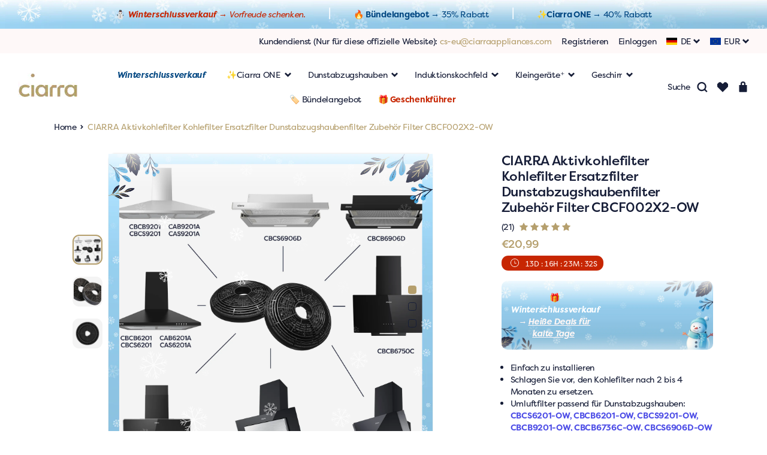

--- FILE ---
content_type: text/html; charset=utf-8
request_url: https://de.ciarraappliances.com/products/ciarra-aktivkohlefilter-kohlefilter-ersatzfilter-dunstabzugshaubenfilter-zubehor-filter-cbcf002x2-ow
body_size: 106675
content:

<!doctype html>
<html class="no-js" lang="de">
  <head>
    <meta charset="utf-8">
    <meta http-equiv="X-UA-Compatible" content="IE=edge">
    <meta name="viewport" content="width=device-width,initial-scale=1">
    <meta name="theme-color" content="">
    <link rel="canonical" href="https://de.ciarraappliances.com/products/ciarra-aktivkohlefilter-kohlefilter-ersatzfilter-dunstabzugshaubenfilter-zubehor-filter-cbcf002x2-ow">
    <link rel="preconnect" href="https://cdn.shopify.com" crossorigin><link rel="icon" type="image/png" href="//de.ciarraappliances.com/cdn/shop/files/logo-67.png?crop=center&height=32&v=1649931036&width=32"><title>Ciarra Ersatzfilter Dunstabzugshaubenfilter Zubehör Filter CBCF002X2 &ndash; Ciarra Appliances DE</title>
      <meta name="description" content="Ohne Löcher in der Wand können Sie die Dunstabzugshaube nicht nach außen öffnen. Es wird eine Umlufthaube verwendet. So installieren Sie Ihren Kohlefilter? Um die beste Leistung Ihrer Dunstabzugshaube zu gewährleisten, sollten Sie den Kohlefilter je nach Nutzungshäufigkeit alle 2 bis 4 Monate austauschen.">
    

<meta property="og:site_name" content="Ciarra Appliances DE">
<meta property="og:url" content="https://de.ciarraappliances.com/products/ciarra-aktivkohlefilter-kohlefilter-ersatzfilter-dunstabzugshaubenfilter-zubehor-filter-cbcf002x2-ow">
<meta property="og:title" content="Ciarra Ersatzfilter Dunstabzugshaubenfilter Zubehör Filter CBCF002X2">
<meta property="og:type" content="product">
<meta property="og:description" content="Ohne Löcher in der Wand können Sie die Dunstabzugshaube nicht nach außen öffnen. Es wird eine Umlufthaube verwendet. So installieren Sie Ihren Kohlefilter? Um die beste Leistung Ihrer Dunstabzugshaube zu gewährleisten, sollten Sie den Kohlefilter je nach Nutzungshäufigkeit alle 2 bis 4 Monate austauschen."><meta property="og:image" content="http:products/cbcf002-n1.jpg">
  <meta property="og:image:secure_url" content="https:products/cbcf002-n1.jpg">
  <meta property="og:image:width" content="2500">
  <meta property="og:image:height" content="2500"><meta property="og:price:amount" content="20,99">
  <meta property="og:price:currency" content="EUR"><meta name="twitter:site" content="@https://x.com/CIARRAbrand"><meta name="twitter:card" content="summary_large_image">
<meta name="twitter:title" content="Ciarra Ersatzfilter Dunstabzugshaubenfilter Zubehör Filter CBCF002X2">
<meta name="twitter:description" content="Ohne Löcher in der Wand können Sie die Dunstabzugshaube nicht nach außen öffnen. Es wird eine Umlufthaube verwendet. So installieren Sie Ihren Kohlefilter? Um die beste Leistung Ihrer Dunstabzugshaube zu gewährleisten, sollten Sie den Kohlefilter je nach Nutzungshäufigkeit alle 2 bis 4 Monate austauschen.">


    <link rel="stylesheet" href="https://use.typekit.net/nrb4qwp.css">

    <link href="//de.ciarraappliances.com/cdn/shop/t/54/assets/_generic.css?v=8641026157961370211687843651" rel="stylesheet" type="text/css" media="all" />
    <link href="//de.ciarraappliances.com/cdn/shop/t/54/assets/_base.css?v=104449558919729701001687843653" rel="stylesheet" type="text/css" media="all" />
    <link href="//de.ciarraappliances.com/cdn/shop/t/54/assets/_apps.css?v=164353733671512671801687843651" rel="stylesheet" type="text/css" media="all" />
    <link href="//de.ciarraappliances.com/cdn/shop/t/54/assets/_utility.css?v=36112763515381833811687843652" rel="stylesheet" type="text/css" media="all" />
    <link href="//de.ciarraappliances.com/cdn/shop/t/54/assets/custom.css?v=91343724657367153081766631304" rel="stylesheet" type="text/css" media="all" />

<script>
  window.App_Data = {
    shop: {
      money_formats             : 
{
  "USD":{
    "money_format":"${{amount}}",
    "money_with_currency_format":"${{amount}} USD"
  },
  "EUR":{
    "money_format":"&euro;{{amount_with_comma_separator}}",
    "money_with_currency_format":"&euro;{{amount_with_comma_separator}} EUR"
  },
  "GBP":{
    "money_format":"&pound;{{amount}}",
    "money_with_currency_format":"&pound;{{amount}} GBP"
  },
  "CAD":{
    "money_format":"${{amount}}",
    "money_with_currency_format":"${{amount}} CAD"
  },
  "ALL":{
    "money_format":"Lek {{amount}}",
    "money_with_currency_format":"Lek {{amount}} ALL"
  },
  "DZD":{
    "money_format":"DA {{amount}}",
    "money_with_currency_format":"DA {{amount}} DZD"
  },
  "AOA":{
    "money_format":"Kz{{amount}}",
    "money_with_currency_format":"Kz{{amount}} AOA"
  },
  "ARS":{
    "money_format":"${{amount_with_comma_separator}}",
    "money_with_currency_format":"${{amount_with_comma_separator}} ARS"
  },
  "AMD":{
    "money_format":"{{amount}} AMD",
    "money_with_currency_format":"{{amount}} AMD"
  },
  "AWG":{
    "money_format":"Afl{{amount}}",
    "money_with_currency_format":"Afl{{amount}} AWG"
  },
  "AUD":{
    "money_format":"${{amount}}",
    "money_with_currency_format":"${{amount}} AUD"
  },
  "BBD":{
    "money_format":"${{amount}}",
    "money_with_currency_format":"${{amount}} Bds"
  },
  "AZN":{
    "money_format":"m.{{amount}}",
    "money_with_currency_format":"m.{{amount}} AZN"
  },
  "BDT":{
    "money_format":"Tk {{amount}}",
    "money_with_currency_format":"Tk {{amount}} BDT"
  },
  "BSD":{
    "money_format":"BS${{amount}}",
    "money_with_currency_format":"BS${{amount}} BSD"
  },
  "BHD":{
    "money_format":"{{amount}}0 BD",
    "money_with_currency_format":"{{amount}}0 BHD"
  },
  "BYR":{
    "money_format":"Br {{amount}}",
    "money_with_currency_format":"Br {{amount}} BYR"
  },
  "BZD":{
    "money_format":"BZ${{amount}}",
    "money_with_currency_format":"BZ${{amount}} BZD"
  },
  "BTN":{
    "money_format":"Nu {{amount}}",
    "money_with_currency_format":"Nu {{amount}} BTN"
  },
  "BAM":{
    "money_format":"KM {{amount_with_comma_separator}}",
    "money_with_currency_format":"KM {{amount_with_comma_separator}} BAM"
  },
  "BRL":{
    "money_format":"R$ {{amount_with_comma_separator}}",
    "money_with_currency_format":"R$ {{amount_with_comma_separator}} BRL"
  },
  "BOB":{
    "money_format":"Bs{{amount_with_comma_separator}}",
    "money_with_currency_format":"Bs{{amount_with_comma_separator}} BOB"
  },
  "BWP":{
    "money_format":"P{{amount}}",
    "money_with_currency_format":"P{{amount}} BWP"
  },
  "BND":{
    "money_format":"${{amount}}",
    "money_with_currency_format":"${{amount}} BND"
  },
  "BGN":{
    "money_format":"{{amount}} лв",
    "money_with_currency_format":"{{amount}} лв BGN"
  },
  "MMK":{
    "money_format":"K{{amount}}",
    "money_with_currency_format":"K{{amount}} MMK"
  },
  "KHR":{
    "money_format":"KHR{{amount}}",
    "money_with_currency_format":"KHR{{amount}}"
  },
  "KYD":{
    "money_format":"${{amount}}",
    "money_with_currency_format":"${{amount}} KYD"
  },
  "XAF":{
    "money_format":"FCFA{{amount}}",
    "money_with_currency_format":"FCFA{{amount}} XAF"
  },
  "CLP":{
    "money_format":"${{amount_no_decimals}}",
    "money_with_currency_format":"${{amount_no_decimals}} CLP"
  },
  "CNY":{
    "money_format":"&#165;{{amount}}",
    "money_with_currency_format":"&#165;{{amount}} CNY"
  },
  "COP":{
    "money_format":"${{amount_with_comma_separator}}",
    "money_with_currency_format":"${{amount_with_comma_separator}} COP"
  },
  "CRC":{
    "money_format":"&#8353; {{amount_with_comma_separator}}",
    "money_with_currency_format":"&#8353; {{amount_with_comma_separator}} CRC"
  },
  "HRK":{
    "money_format":"{{amount_with_comma_separator}} kn",
    "money_with_currency_format":"{{amount_with_comma_separator}} kn HRK"
  },
  "CZK":{
    "money_format":"{{amount_with_comma_separator}} K&#269;",
    "money_with_currency_format":"{{amount_with_comma_separator}} K&#269;"
  },
  "DKK":{
    "money_format":"{{amount_with_comma_separator}}",
    "money_with_currency_format":"kr.{{amount_with_comma_separator}}"
  },
  "DOP":{
    "money_format":"RD$ {{amount}}",
    "money_with_currency_format":"RD$ {{amount}}"
  },
  "XCD":{
    "money_format":"${{amount}}",
    "money_with_currency_format":"EC${{amount}}"
  },
  "EGP":{
    "money_format":"LE {{amount}}",
    "money_with_currency_format":"LE {{amount}} EGP"
  },
  "ETB":{
    "money_format":"Br{{amount}}",
    "money_with_currency_format":"Br{{amount}} ETB"
  },
  "XPF":{
    "money_format":"{{amount_no_decimals_with_comma_separator}} XPF",
    "money_with_currency_format":"{{amount_no_decimals_with_comma_separator}} XPF"
  },
  "FJD":{
    "money_format":"${{amount}}",
    "money_with_currency_format":"FJ${{amount}}"
  },
  "GMD":{
    "money_format":"D {{amount}}",
    "money_with_currency_format":"D {{amount}} GMD"
  },
  "GHS":{
    "money_format":"GH&#8373;{{amount}}",
    "money_with_currency_format":"GH&#8373;{{amount}}"
  },
  "GTQ":{
    "money_format":"Q{{amount}}",
    "money_with_currency_format":"{{amount}} GTQ"
  },
  "GYD":{
    "money_format":"G${{amount}}",
    "money_with_currency_format":"${{amount}} GYD"
  },
  "GEL":{
    "money_format":"{{amount}} GEL",
    "money_with_currency_format":"{{amount}} GEL"
  },
  "HNL":{
    "money_format":"L {{amount}}",
    "money_with_currency_format":"L {{amount}} HNL"
  },
  "HKD":{
    "money_format":"${{amount}}",
    "money_with_currency_format":"HK${{amount}}"
  },
  "HUF":{
    "money_format":"{{amount_no_decimals_with_comma_separator}}",
    "money_with_currency_format":"{{amount_no_decimals_with_comma_separator}} Ft"
  },
  "ISK":{
    "money_format":"{{amount_no_decimals}} kr",
    "money_with_currency_format":"{{amount_no_decimals}} kr ISK"
  },
  "INR":{
    "money_format":"Rs. {{amount}}",
    "money_with_currency_format":"Rs. {{amount}}"
  },
  "IDR":{
    "money_format":"{{amount_with_comma_separator}}",
    "money_with_currency_format":"Rp {{amount_with_comma_separator}}"
  },
  "ILS":{
    "money_format":"{{amount}} NIS",
    "money_with_currency_format":"{{amount}} NIS"
  },
  "JMD":{
    "money_format":"${{amount}}",
    "money_with_currency_format":"${{amount}} JMD"
  },
  "JPY":{
    "money_format":"&#165;{{amount_no_decimals}}",
    "money_with_currency_format":"&#165;{{amount_no_decimals}} JPY"
  },
  "JEP":{
    "money_format":"&pound;{{amount}}",
    "money_with_currency_format":"&pound;{{amount}} JEP"
  },
  "JOD":{
    "money_format":"{{amount}}0 JD",
    "money_with_currency_format":"{{amount}}0 JOD"
  },
  "KZT":{
    "money_format":"{{amount}} KZT",
    "money_with_currency_format":"{{amount}} KZT"
  },
  "KES":{
    "money_format":"KSh{{amount}}",
    "money_with_currency_format":"KSh{{amount}}"
  },
  "KWD":{
    "money_format":"{{amount}}0 KD",
    "money_with_currency_format":"{{amount}}0 KWD"
  },
  "KGS":{
    "money_format":"лв{{amount}}",
    "money_with_currency_format":"лв{{amount}}"
  },
  "LVL":{
    "money_format":"Ls {{amount}}",
    "money_with_currency_format":"Ls {{amount}} LVL"
  },
  "LBP":{
    "money_format":"L&pound;{{amount}}",
    "money_with_currency_format":"L&pound;{{amount}} LBP"
  },
  "LTL":{
    "money_format":"{{amount}} Lt",
    "money_with_currency_format":"{{amount}} Lt"
  },
  "MGA":{
    "money_format":"Ar {{amount}}",
    "money_with_currency_format":"Ar {{amount}} MGA"
  },
  "MKD":{
    "money_format":"ден {{amount}}",
    "money_with_currency_format":"ден {{amount}} MKD"
  },
  "MOP":{
    "money_format":"MOP${{amount}}",
    "money_with_currency_format":"MOP${{amount}}"
  },
  "MVR":{
    "money_format":"Rf{{amount}}",
    "money_with_currency_format":"Rf{{amount}} MRf"
  },
  "MXN":{
    "money_format":"$ {{amount}}",
    "money_with_currency_format":"$ {{amount}} MXN"
  },
  "MYR":{
    "money_format":"RM{{amount}} MYR",
    "money_with_currency_format":"RM{{amount}} MYR"
  },
  "MUR":{
    "money_format":"Rs {{amount}}",
    "money_with_currency_format":"Rs {{amount}} MUR"
  },
  "MDL":{
    "money_format":"{{amount}} MDL",
    "money_with_currency_format":"{{amount}} MDL"
  },
  "MAD":{
    "money_format":"{{amount}} dh",
    "money_with_currency_format":"Dh {{amount}} MAD"
  },
  "MNT":{
    "money_format":"{{amount_no_decimals}} &#8366",
    "money_with_currency_format":"{{amount_no_decimals}} MNT"
  },
  "MZN":{
    "money_format":"{{amount}} Mt",
    "money_with_currency_format":"Mt {{amount}} MZN"
  },
  "NAD":{
    "money_format":"N${{amount}}",
    "money_with_currency_format":"N${{amount}} NAD"
  },
  "NPR":{
    "money_format":"Rs{{amount}}",
    "money_with_currency_format":"Rs{{amount}} NPR"
  },
  "ANG":{
    "money_format":"&fnof;{{amount}}",
    "money_with_currency_format":"{{amount}} NA&fnof;"
  },
  "NZD":{
    "money_format":"${{amount}}",
    "money_with_currency_format":"${{amount}} NZD"
  },
  "NIO":{
    "money_format":"C${{amount}}",
    "money_with_currency_format":"C${{amount}} NIO"
  },
  "NGN":{
    "money_format":"&#8358;{{amount}}",
    "money_with_currency_format":"&#8358;{{amount}} NGN"
  },
  "NOK":{
    "money_format":"kr {{amount_with_comma_separator}}",
    "money_with_currency_format":"kr {{amount_with_comma_separator}} NOK"
  },
  "OMR":{
    "money_format":"{{amount_with_comma_separator}} OMR",
    "money_with_currency_format":"{{amount_with_comma_separator}} OMR"
  },
  "PKR":{
    "money_format":"Rs.{{amount}}",
    "money_with_currency_format":"Rs.{{amount}} PKR"
  },
  "PGK":{
    "money_format":"K {{amount}}",
    "money_with_currency_format":"K {{amount}} PGK"
  },
  "PYG":{
    "money_format":"Gs. {{amount_no_decimals_with_comma_separator}}",
    "money_with_currency_format":"Gs. {{amount_no_decimals_with_comma_separator}} PYG"
  },
  "PEN":{
    "money_format":"S/. {{amount}}",
    "money_with_currency_format":"S/. {{amount}} PEN"
  },
  "PHP":{
    "money_format":"&#8369;{{amount}}",
    "money_with_currency_format":"&#8369;{{amount}} PHP"
  },
  "PLN":{
    "money_format":"{{amount_with_comma_separator}} zl",
    "money_with_currency_format":"{{amount_with_comma_separator}} zl PLN"
  },
  "QAR":{
    "money_format":"QAR {{amount_with_comma_separator}}",
    "money_with_currency_format":"QAR {{amount_with_comma_separator}}"
  },
  "RON":{
    "money_format":"{{amount_with_comma_separator}} lei",
    "money_with_currency_format":"{{amount_with_comma_separator}} lei RON"
  },
  "RUB":{
    "money_format":"&#1088;&#1091;&#1073;{{amount_with_comma_separator}}",
    "money_with_currency_format":"&#1088;&#1091;&#1073;{{amount_with_comma_separator}} RUB"
  },
  "RWF":{
    "money_format":"{{amount_no_decimals}} RF",
    "money_with_currency_format":"{{amount_no_decimals}} RWF"
  },
  "WST":{
    "money_format":"WS$ {{amount}}",
    "money_with_currency_format":"WS$ {{amount}} WST"
  },
  "SAR":{
    "money_format":"{{amount}} SR",
    "money_with_currency_format":"{{amount}} SAR"
  },
  "STD":{
    "money_format":"Db {{amount}}",
    "money_with_currency_format":"Db {{amount}} STD"
  },
  "RSD":{
    "money_format":"{{amount}} RSD",
    "money_with_currency_format":"{{amount}} RSD"
  },
  "SCR":{
    "money_format":"Rs {{amount}}",
    "money_with_currency_format":"Rs {{amount}} SCR"
  },
  "SGD":{
    "money_format":"${{amount}}",
    "money_with_currency_format":"${{amount}} SGD"
  },
  "SYP":{
    "money_format":"S&pound;{{amount}}",
    "money_with_currency_format":"S&pound;{{amount}} SYP"
  },
  "ZAR":{
    "money_format":"R {{amount}}",
    "money_with_currency_format":"R {{amount}} ZAR"
  },
  "KRW":{
    "money_format":"&#8361;{{amount_no_decimals}}",
    "money_with_currency_format":"&#8361;{{amount_no_decimals}} KRW"
  },
  "LKR":{
    "money_format":"Rs {{amount}}",
    "money_with_currency_format":"Rs {{amount}} LKR"
  },
  "SEK":{
    "money_format":"{{amount_no_decimals}} kr",
    "money_with_currency_format":"{{amount_no_decimals}} kr SEK"
  },
  "CHF":{
    "money_format":"SFr. {{amount}}",
    "money_with_currency_format":"SFr. {{amount}} CHF"
  },
  "TWD":{
    "money_format":"${{amount}}",
    "money_with_currency_format":"${{amount}} TWD"
  },
  "THB":{
    "money_format":"{{amount}} &#xe3f;",
    "money_with_currency_format":"{{amount}} &#xe3f; THB"
  },
  "TZS":{
    "money_format":"{{amount}} TZS",
    "money_with_currency_format":"{{amount}} TZS"
  },
  "TTD":{
    "money_format":"${{amount}}",
    "money_with_currency_format":"${{amount}} TTD"
  },
  "TND":{
    "money_format":"{{amount}}",
    "money_with_currency_format":"{{amount}} DT"
  },
  "TRY":{
    "money_format":"{{amount}}TL",
    "money_with_currency_format":"{{amount}}TL"
  },
  "UGX":{
    "money_format":"Ush {{amount_no_decimals}}",
    "money_with_currency_format":"Ush {{amount_no_decimals}} UGX"
  },
  "UAH":{
    "money_format":"₴{{amount}}",
    "money_with_currency_format":"₴{{amount}} UAH"
  },
  "AED":{
    "money_format":"Dhs. {{amount}}",
    "money_with_currency_format":"Dhs. {{amount}} AED"
  },
  "UYU":{
    "money_format":"${{amount_with_comma_separator}}",
    "money_with_currency_format":"${{amount_with_comma_separator}} UYU"
  },
  "VUV":{
    "money_format":"${{amount}}",
    "money_with_currency_format":"${{amount}}VT"
  },
  "VEF":{
    "money_format":"Bs. {{amount_with_comma_separator}}",
    "money_with_currency_format":"Bs. {{amount_with_comma_separator}} VEF"
  },
  "VND":{
    "money_format":"{{amount_no_decimals_with_comma_separator}}&#8363;",
    "money_with_currency_format":"{{amount_no_decimals_with_comma_separator}} VND"
  },
  "XBT":{
    "money_format":"{{amount_no_decimals}} BTC",
    "money_with_currency_format":"{{amount_no_decimals}} BTC"
  },
  "XOF":{
    "money_format":"CFA{{amount}}",
    "money_with_currency_format":"CFA{{amount}} XOF"
  },
  "ZMW":{
    "money_format":"K{{amount_no_decimals_with_comma_separator}}",
    "money_with_currency_format":"ZMW{{amount_no_decimals_with_comma_separator}}"
  }
}

,
      money_format              : "\u003cspan x-data='Money' class='money'\u003e€{{amount_with_comma_separator}}\u003c\/span\u003e",
      money_with_currency_format: "\u003cspan x-data='Money' class='money' currency\u003e€{{amount_with_comma_separator}} EUR\u003c\/span\u003e",

      // 'money_format' or 'money_with_currency_format'.
      format_type               :  'money_format' ,
      currency                  : 'EUR',

      endpoints: {
        shop: 'https://de.ciarraappliances.com',
        cart: {
          get: 'https://de.ciarraappliances.com/cart',
          add: 'https://de.ciarraappliances.com/cart/add',
          update: 'https://de.ciarraappliances.com/cart/update',
          change: 'https://de.ciarraappliances.com/cart/change',
          clear: 'https://de.ciarraappliances.com/cart/clear',
        },
        shipping_rates: {
          get: 'https://de.ciarraappliances.com/cart/shipping_rates.json',
          aysnc: 'https://de.ciarraappliances.com/cart/shipping_rates.json',
          prepare: 'https://de.ciarraappliances.com/cart/shipping_rates.json',
        },
      },

      cart_fragments: [
        {
          id: 'cart-icon-bubble',
          section: 'cart-icon-bubble',
          selector: '.shopify-section'
        },
      ],
    },
    theme: {
      breakpoints: {
        sm: 576,
        md: 768,
        lg: 992,
        xl: 1200,
        xxl: 1480
      },
      settings: {
        addon_wishlist_enabled: true,
        addon_compare_products_enabled: false,
      }
    },
    routes: {
      shop: 'https://de.ciarraappliances.com',
      predictive_search_url: '/search/suggest'
    },
  };
  window.App_i18n = {
    cart: {
      error: `Beim Aktualisieren deines Warenkorbs ist ein Fehler aufgetreten. Bitte versuche es erneut.`,
      quantity_error: `Du kannst deinem Warenkorb nur [quantity] Stück dieses Artikels hinzufügen.`,
      rates_calculator_error: `general.cart.shipping_calculator_error_message`
    },
    variant: {
      add_to_cart: `In den Warenkorb legen`,
      sold_out: `Ausverkauft`,
      pre_order: `Vorbestellen`,
      unavailable: `Nicht verfügbar`,
    },
    accessibility: {
      share_success: `Link in die Zwischenablage kopiert`,
    }
  };
</script>


<script src="//de.ciarraappliances.com/cdn/shop/t/54/assets/jquery.min.js?v=103467641158522587341687843646" type="text/javascript"></script>



<script src="//cdn.shopify.com/s/javascripts/currencies.js" defer></script>
<script src="//de.ciarraappliances.com/cdn/shop/t/54/assets/manifest.js?v=55314855973146249331687843647" defer></script>
<script src="//de.ciarraappliances.com/cdn/shop/t/54/assets/vendor.js?v=15785264142470002181687843652" defer></script>
<script src="//de.ciarraappliances.com/cdn/shop/t/54/assets/custom.js?v=154614432016068188201742277250" defer></script>
<script src="//de.ciarraappliances.com/cdn/shop/t/54/assets/_main.js?v=180065581351715669481687843647" defer></script>

<script>window.performance && window.performance.mark && window.performance.mark('shopify.content_for_header.start');</script><meta id="shopify-digital-wallet" name="shopify-digital-wallet" content="/57920782516/digital_wallets/dialog">
<meta name="shopify-checkout-api-token" content="830c0b57a7e3786b3dbf200d494f0e0f">
<meta id="in-context-paypal-metadata" data-shop-id="57920782516" data-venmo-supported="false" data-environment="production" data-locale="de_DE" data-paypal-v4="true" data-currency="EUR">
<link rel="alternate" type="application/json+oembed" href="https://de.ciarraappliances.com/products/ciarra-aktivkohlefilter-kohlefilter-ersatzfilter-dunstabzugshaubenfilter-zubehor-filter-cbcf002x2-ow.oembed">
<script async="async" src="/checkouts/internal/preloads.js?locale=de-DE"></script>
<link rel="preconnect" href="https://shop.app" crossorigin="anonymous">
<script async="async" src="https://shop.app/checkouts/internal/preloads.js?locale=de-DE&shop_id=57920782516" crossorigin="anonymous"></script>
<script id="apple-pay-shop-capabilities" type="application/json">{"shopId":57920782516,"countryCode":"HK","currencyCode":"EUR","merchantCapabilities":["supports3DS"],"merchantId":"gid:\/\/shopify\/Shop\/57920782516","merchantName":"Ciarra Appliances DE","requiredBillingContactFields":["postalAddress","email","phone"],"requiredShippingContactFields":["postalAddress","email","phone"],"shippingType":"shipping","supportedNetworks":["visa","masterCard","amex"],"total":{"type":"pending","label":"Ciarra Appliances DE","amount":"1.00"},"shopifyPaymentsEnabled":true,"supportsSubscriptions":true}</script>
<script id="shopify-features" type="application/json">{"accessToken":"830c0b57a7e3786b3dbf200d494f0e0f","betas":["rich-media-storefront-analytics"],"domain":"de.ciarraappliances.com","predictiveSearch":true,"shopId":57920782516,"locale":"de"}</script>
<script>var Shopify = Shopify || {};
Shopify.shop = "ciarra-de.myshopify.com";
Shopify.locale = "de";
Shopify.currency = {"active":"EUR","rate":"1.0"};
Shopify.country = "DE";
Shopify.theme = {"name":"rstl-ciarra-theme-de\/main","id":131946283188,"schema_name":"Ciarra Appliances","schema_version":"1.0.0","theme_store_id":null,"role":"main"};
Shopify.theme.handle = "null";
Shopify.theme.style = {"id":null,"handle":null};
Shopify.cdnHost = "de.ciarraappliances.com/cdn";
Shopify.routes = Shopify.routes || {};
Shopify.routes.root = "/";</script>
<script type="module">!function(o){(o.Shopify=o.Shopify||{}).modules=!0}(window);</script>
<script>!function(o){function n(){var o=[];function n(){o.push(Array.prototype.slice.apply(arguments))}return n.q=o,n}var t=o.Shopify=o.Shopify||{};t.loadFeatures=n(),t.autoloadFeatures=n()}(window);</script>
<script>
  window.ShopifyPay = window.ShopifyPay || {};
  window.ShopifyPay.apiHost = "shop.app\/pay";
  window.ShopifyPay.redirectState = null;
</script>
<script id="shop-js-analytics" type="application/json">{"pageType":"product"}</script>
<script defer="defer" async type="module" src="//de.ciarraappliances.com/cdn/shopifycloud/shop-js/modules/v2/client.init-shop-cart-sync_kxAhZfSm.de.esm.js"></script>
<script defer="defer" async type="module" src="//de.ciarraappliances.com/cdn/shopifycloud/shop-js/modules/v2/chunk.common_5BMd6ono.esm.js"></script>
<script type="module">
  await import("//de.ciarraappliances.com/cdn/shopifycloud/shop-js/modules/v2/client.init-shop-cart-sync_kxAhZfSm.de.esm.js");
await import("//de.ciarraappliances.com/cdn/shopifycloud/shop-js/modules/v2/chunk.common_5BMd6ono.esm.js");

  window.Shopify.SignInWithShop?.initShopCartSync?.({"fedCMEnabled":true,"windoidEnabled":true});

</script>
<script>
  window.Shopify = window.Shopify || {};
  if (!window.Shopify.featureAssets) window.Shopify.featureAssets = {};
  window.Shopify.featureAssets['shop-js'] = {"shop-cart-sync":["modules/v2/client.shop-cart-sync_81xuAXRO.de.esm.js","modules/v2/chunk.common_5BMd6ono.esm.js"],"init-fed-cm":["modules/v2/client.init-fed-cm_B2l2C8gd.de.esm.js","modules/v2/chunk.common_5BMd6ono.esm.js"],"shop-button":["modules/v2/client.shop-button_DteRmTIv.de.esm.js","modules/v2/chunk.common_5BMd6ono.esm.js"],"init-windoid":["modules/v2/client.init-windoid_BrVTPDHy.de.esm.js","modules/v2/chunk.common_5BMd6ono.esm.js"],"shop-cash-offers":["modules/v2/client.shop-cash-offers_uZhaqfcC.de.esm.js","modules/v2/chunk.common_5BMd6ono.esm.js","modules/v2/chunk.modal_DhTZgVSk.esm.js"],"shop-toast-manager":["modules/v2/client.shop-toast-manager_lTRStNPf.de.esm.js","modules/v2/chunk.common_5BMd6ono.esm.js"],"init-shop-email-lookup-coordinator":["modules/v2/client.init-shop-email-lookup-coordinator_BhyMm2Vh.de.esm.js","modules/v2/chunk.common_5BMd6ono.esm.js"],"pay-button":["modules/v2/client.pay-button_uIj7-e2V.de.esm.js","modules/v2/chunk.common_5BMd6ono.esm.js"],"avatar":["modules/v2/client.avatar_BTnouDA3.de.esm.js"],"init-shop-cart-sync":["modules/v2/client.init-shop-cart-sync_kxAhZfSm.de.esm.js","modules/v2/chunk.common_5BMd6ono.esm.js"],"shop-login-button":["modules/v2/client.shop-login-button_hqVUT9QF.de.esm.js","modules/v2/chunk.common_5BMd6ono.esm.js","modules/v2/chunk.modal_DhTZgVSk.esm.js"],"init-customer-accounts-sign-up":["modules/v2/client.init-customer-accounts-sign-up_0Oyvgx7Z.de.esm.js","modules/v2/client.shop-login-button_hqVUT9QF.de.esm.js","modules/v2/chunk.common_5BMd6ono.esm.js","modules/v2/chunk.modal_DhTZgVSk.esm.js"],"init-shop-for-new-customer-accounts":["modules/v2/client.init-shop-for-new-customer-accounts_DojLPa1w.de.esm.js","modules/v2/client.shop-login-button_hqVUT9QF.de.esm.js","modules/v2/chunk.common_5BMd6ono.esm.js","modules/v2/chunk.modal_DhTZgVSk.esm.js"],"init-customer-accounts":["modules/v2/client.init-customer-accounts_DWlFj6gc.de.esm.js","modules/v2/client.shop-login-button_hqVUT9QF.de.esm.js","modules/v2/chunk.common_5BMd6ono.esm.js","modules/v2/chunk.modal_DhTZgVSk.esm.js"],"shop-follow-button":["modules/v2/client.shop-follow-button_BEIcZOGj.de.esm.js","modules/v2/chunk.common_5BMd6ono.esm.js","modules/v2/chunk.modal_DhTZgVSk.esm.js"],"lead-capture":["modules/v2/client.lead-capture_BSpzCmmh.de.esm.js","modules/v2/chunk.common_5BMd6ono.esm.js","modules/v2/chunk.modal_DhTZgVSk.esm.js"],"checkout-modal":["modules/v2/client.checkout-modal_8HiTfxyj.de.esm.js","modules/v2/chunk.common_5BMd6ono.esm.js","modules/v2/chunk.modal_DhTZgVSk.esm.js"],"shop-login":["modules/v2/client.shop-login_Fe0VhLV0.de.esm.js","modules/v2/chunk.common_5BMd6ono.esm.js","modules/v2/chunk.modal_DhTZgVSk.esm.js"],"payment-terms":["modules/v2/client.payment-terms_C8PkVPzh.de.esm.js","modules/v2/chunk.common_5BMd6ono.esm.js","modules/v2/chunk.modal_DhTZgVSk.esm.js"]};
</script>
<script>(function() {
  var isLoaded = false;
  function asyncLoad() {
    if (isLoaded) return;
    isLoaded = true;
    var urls = ["\/\/cdn.shopify.com\/proxy\/3f0910acf1fa088f07c2926b2eff878465bd4b4b186d8551ce6caa3cb63a0b9d\/wbgspapp.webgains.com\/landing.js?programId=297000\u0026shop=ciarra-de.myshopify.com\u0026sp-cache-control=cHVibGljLCBtYXgtYWdlPTkwMA","https:\/\/cdn.shopify.com\/s\/files\/1\/0579\/2078\/2516\/t\/43\/assets\/globo.options.init.js?v=1653469226\u0026shop=ciarra-de.myshopify.com","https:\/\/chat.quickcep.com\/initQuickChat.js?platform=shopify\u0026accessId=5caa39e2-38cf-423e-9305-a7beab928028\u0026shop=ciarra-de.myshopify.com","https:\/\/dr4qe3ddw9y32.cloudfront.net\/awin-shopify-integration-code.js?aid=92751\u0026v=shopifyApp_5.2.3\u0026ts=1756957561738\u0026shop=ciarra-de.myshopify.com"];
    for (var i = 0; i < urls.length; i++) {
      var s = document.createElement('script');
      s.type = 'text/javascript';
      s.async = true;
      s.src = urls[i];
      var x = document.getElementsByTagName('script')[0];
      x.parentNode.insertBefore(s, x);
    }
  };
  if(window.attachEvent) {
    window.attachEvent('onload', asyncLoad);
  } else {
    window.addEventListener('load', asyncLoad, false);
  }
})();</script>
<script id="__st">var __st={"a":57920782516,"offset":0,"reqid":"11526c79-3573-4002-a7d4-1e08656642cd-1768980972","pageurl":"de.ciarraappliances.com\/products\/ciarra-aktivkohlefilter-kohlefilter-ersatzfilter-dunstabzugshaubenfilter-zubehor-filter-cbcf002x2-ow","u":"d605b784a307","p":"product","rtyp":"product","rid":6734193754292};</script>
<script>window.ShopifyPaypalV4VisibilityTracking = true;</script>
<script id="form-persister">!function(){'use strict';const t='contact',e='new_comment',n=[[t,t],['blogs',e],['comments',e],[t,'customer']],o='password',r='form_key',c=['recaptcha-v3-token','g-recaptcha-response','h-captcha-response',o],s=()=>{try{return window.sessionStorage}catch{return}},i='__shopify_v',u=t=>t.elements[r],a=function(){const t=[...n].map((([t,e])=>`form[action*='/${t}']:not([data-nocaptcha='true']) input[name='form_type'][value='${e}']`)).join(',');var e;return e=t,()=>e?[...document.querySelectorAll(e)].map((t=>t.form)):[]}();function m(t){const e=u(t);a().includes(t)&&(!e||!e.value)&&function(t){try{if(!s())return;!function(t){const e=s();if(!e)return;const n=u(t);if(!n)return;const o=n.value;o&&e.removeItem(o)}(t);const e=Array.from(Array(32),(()=>Math.random().toString(36)[2])).join('');!function(t,e){u(t)||t.append(Object.assign(document.createElement('input'),{type:'hidden',name:r})),t.elements[r].value=e}(t,e),function(t,e){const n=s();if(!n)return;const r=[...t.querySelectorAll(`input[type='${o}']`)].map((({name:t})=>t)),u=[...c,...r],a={};for(const[o,c]of new FormData(t).entries())u.includes(o)||(a[o]=c);n.setItem(e,JSON.stringify({[i]:1,action:t.action,data:a}))}(t,e)}catch(e){console.error('failed to persist form',e)}}(t)}const f=t=>{if('true'===t.dataset.persistBound)return;const e=function(t,e){const n=function(t){return'function'==typeof t.submit?t.submit:HTMLFormElement.prototype.submit}(t).bind(t);return function(){let t;return()=>{t||(t=!0,(()=>{try{e(),n()}catch(t){(t=>{console.error('form submit failed',t)})(t)}})(),setTimeout((()=>t=!1),250))}}()}(t,(()=>{m(t)}));!function(t,e){if('function'==typeof t.submit&&'function'==typeof e)try{t.submit=e}catch{}}(t,e),t.addEventListener('submit',(t=>{t.preventDefault(),e()})),t.dataset.persistBound='true'};!function(){function t(t){const e=(t=>{const e=t.target;return e instanceof HTMLFormElement?e:e&&e.form})(t);e&&m(e)}document.addEventListener('submit',t),document.addEventListener('DOMContentLoaded',(()=>{const e=a();for(const t of e)f(t);var n;n=document.body,new window.MutationObserver((t=>{for(const e of t)if('childList'===e.type&&e.addedNodes.length)for(const t of e.addedNodes)1===t.nodeType&&'FORM'===t.tagName&&a().includes(t)&&f(t)})).observe(n,{childList:!0,subtree:!0,attributes:!1}),document.removeEventListener('submit',t)}))}()}();</script>
<script integrity="sha256-4kQ18oKyAcykRKYeNunJcIwy7WH5gtpwJnB7kiuLZ1E=" data-source-attribution="shopify.loadfeatures" defer="defer" src="//de.ciarraappliances.com/cdn/shopifycloud/storefront/assets/storefront/load_feature-a0a9edcb.js" crossorigin="anonymous"></script>
<script crossorigin="anonymous" defer="defer" src="//de.ciarraappliances.com/cdn/shopifycloud/storefront/assets/shopify_pay/storefront-65b4c6d7.js?v=20250812"></script>
<script data-source-attribution="shopify.dynamic_checkout.dynamic.init">var Shopify=Shopify||{};Shopify.PaymentButton=Shopify.PaymentButton||{isStorefrontPortableWallets:!0,init:function(){window.Shopify.PaymentButton.init=function(){};var t=document.createElement("script");t.src="https://de.ciarraappliances.com/cdn/shopifycloud/portable-wallets/latest/portable-wallets.de.js",t.type="module",document.head.appendChild(t)}};
</script>
<script data-source-attribution="shopify.dynamic_checkout.buyer_consent">
  function portableWalletsHideBuyerConsent(e){var t=document.getElementById("shopify-buyer-consent"),n=document.getElementById("shopify-subscription-policy-button");t&&n&&(t.classList.add("hidden"),t.setAttribute("aria-hidden","true"),n.removeEventListener("click",e))}function portableWalletsShowBuyerConsent(e){var t=document.getElementById("shopify-buyer-consent"),n=document.getElementById("shopify-subscription-policy-button");t&&n&&(t.classList.remove("hidden"),t.removeAttribute("aria-hidden"),n.addEventListener("click",e))}window.Shopify?.PaymentButton&&(window.Shopify.PaymentButton.hideBuyerConsent=portableWalletsHideBuyerConsent,window.Shopify.PaymentButton.showBuyerConsent=portableWalletsShowBuyerConsent);
</script>
<script>
  function portableWalletsCleanup(e){e&&e.src&&console.error("Failed to load portable wallets script "+e.src);var t=document.querySelectorAll("shopify-accelerated-checkout .shopify-payment-button__skeleton, shopify-accelerated-checkout-cart .wallet-cart-button__skeleton"),e=document.getElementById("shopify-buyer-consent");for(let e=0;e<t.length;e++)t[e].remove();e&&e.remove()}function portableWalletsNotLoadedAsModule(e){e instanceof ErrorEvent&&"string"==typeof e.message&&e.message.includes("import.meta")&&"string"==typeof e.filename&&e.filename.includes("portable-wallets")&&(window.removeEventListener("error",portableWalletsNotLoadedAsModule),window.Shopify.PaymentButton.failedToLoad=e,"loading"===document.readyState?document.addEventListener("DOMContentLoaded",window.Shopify.PaymentButton.init):window.Shopify.PaymentButton.init())}window.addEventListener("error",portableWalletsNotLoadedAsModule);
</script>

<script type="module" src="https://de.ciarraappliances.com/cdn/shopifycloud/portable-wallets/latest/portable-wallets.de.js" onError="portableWalletsCleanup(this)" crossorigin="anonymous"></script>
<script nomodule>
  document.addEventListener("DOMContentLoaded", portableWalletsCleanup);
</script>

<link id="shopify-accelerated-checkout-styles" rel="stylesheet" media="screen" href="https://de.ciarraappliances.com/cdn/shopifycloud/portable-wallets/latest/accelerated-checkout-backwards-compat.css" crossorigin="anonymous">
<style id="shopify-accelerated-checkout-cart">
        #shopify-buyer-consent {
  margin-top: 1em;
  display: inline-block;
  width: 100%;
}

#shopify-buyer-consent.hidden {
  display: none;
}

#shopify-subscription-policy-button {
  background: none;
  border: none;
  padding: 0;
  text-decoration: underline;
  font-size: inherit;
  cursor: pointer;
}

#shopify-subscription-policy-button::before {
  box-shadow: none;
}

      </style>
<script id="sections-script" data-sections="product-recommendations" defer="defer" src="//de.ciarraappliances.com/cdn/shop/t/54/compiled_assets/scripts.js?v=9110"></script>
<script>window.performance && window.performance.mark && window.performance.mark('shopify.content_for_header.end');</script>

    <script>document.documentElement.className = document.documentElement.className.replace('no-js', 'js');</script>

    
<section id="shopify-section-custom-head" class="shopify-section">

<script>
  (function (w, d, t, r, u) {
  var f, n, i;
  w[u] = w[u] || [], f = function () {
  var o = {
    ti: "137015731"
  };
  o.q = w[u], w[u] = new UET(o), w[u].push("pageLoad")
  }, n = d.createElement(t), n.src = r, n.async = 1, n.onload = n.onreadystatechange = function () {
  var s = this.readyState;
  s && s !== "loaded" && s !== "complete" || (f(), n.onload = n.onreadystatechange = null)
  }, i = d.getElementsByTagName(t)[0], i.parentNode.insertBefore(n, i)
  })(window, document, "script", "//bat.bing.com/bat.js", "uetq");
</script>
          <script>
	window.uetq = window.uetq || [];
	
	
	window.uetq.push('event', 'view_item_page', { 'ecomm_prodid': '6734193754292', 'ecomm_pagetype': 'product'});
	
</script>

</section>
  
    
    
    
    
  
  

    <!-- Google Tag Manager -->
    <script>(function(w,d,s,l,i){w[l]=w[l]||[];w[l].push({'gtm.start':
    new Date().getTime(),event:'gtm.js'});var f=d.getElementsByTagName(s)[0],
    j=d.createElement(s),dl=l!='dataLayer'?'&l='+l:'';j.async=true;j.src=
    'https://www.googletagmanager.com/gtm.js?id='+i+dl;f.parentNode.insertBefore(j,f);
    })(window,document,'script','dataLayer','GTM-P2NTXZ9');</script>
    <!-- End Google Tag Manager -->
    
    <!-- Google Consent Mode V2 Consentmo -->
    <script>
  window.consentmo_gcm_initial_state = "";
  window.consentmo_gcm_state = "";
  window.consentmo_gcm_security_storage = "";
  window.consentmo_gcm_ad_storage = "";
  window.consentmo_gcm_analytics_storage = "";
  window.consentmo_gcm_functionality_storage = "";
  window.consentmo_gcm_personalization_storage = "";
  window.consentmo_gcm_ads_data_redaction = "";
  window.consentmo_gcm_url_passthrough = "";
  window.consentmo_gcm_data_layer_name = "";
  
  // Google Consent Mode V2 integration script from Consentmo GDPR
  window.isenseRules = {};
  window.isenseRules.gcm = {
      gcmVersion: 2,
      integrationVersion: 3,
      customChanges: false,
      consentUpdated: false,
      initialState: 7,
      isCustomizationEnabled: false,
      adsDataRedaction: true,
      urlPassthrough: false,
      dataLayer: 'dataLayer',
      categories: { ad_personalization: "marketing", ad_storage: "marketing", ad_user_data: "marketing", analytics_storage: "analytics", functionality_storage: "functionality", personalization_storage: "functionality", security_storage: "strict"},
      storage: { ad_personalization: "false", ad_storage: "false", ad_user_data: "false", analytics_storage: "false", functionality_storage: "false", personalization_storage: "false", security_storage: "false", wait_for_update: 2000 }
  };
  if(window.consentmo_gcm_state !== null && window.consentmo_gcm_state !== "" && window.consentmo_gcm_state !== "0") {
    window.isenseRules.gcm.isCustomizationEnabled = true;
    window.isenseRules.gcm.initialState = window.consentmo_gcm_initial_state === null || window.consentmo_gcm_initial_state.trim() === "" ? window.isenseRules.gcm.initialState : window.consentmo_gcm_initial_state;
    window.isenseRules.gcm.categories.ad_storage = window.consentmo_gcm_ad_storage === null || window.consentmo_gcm_ad_storage.trim() === "" ? window.isenseRules.gcm.categories.ad_storage : window.consentmo_gcm_ad_storage;
    window.isenseRules.gcm.categories.ad_user_data = window.consentmo_gcm_ad_storage === null || window.consentmo_gcm_ad_storage.trim() === "" ? window.isenseRules.gcm.categories.ad_user_data : window.consentmo_gcm_ad_storage;
    window.isenseRules.gcm.categories.ad_personalization = window.consentmo_gcm_ad_storage === null || window.consentmo_gcm_ad_storage.trim() === "" ? window.isenseRules.gcm.categories.ad_personalization : window.consentmo_gcm_ad_storage;
    window.isenseRules.gcm.categories.analytics_storage = window.consentmo_gcm_analytics_storage === null || window.consentmo_gcm_analytics_storage.trim() === "" ? window.isenseRules.gcm.categories.analytics_storage : window.consentmo_gcm_analytics_storage;
    window.isenseRules.gcm.categories.functionality_storage = window.consentmo_gcm_functionality_storage === null || window.consentmo_gcm_functionality_storage.trim() === "" ? window.isenseRules.gcm.categories.functionality_storage : window.consentmo_gcm_functionality_storage;
    window.isenseRules.gcm.categories.personalization_storage = window.consentmo_gcm_personalization_storage === null || window.consentmo_gcm_personalization_storage.trim() === "" ? window.isenseRules.gcm.categories.personalization_storage : window.consentmo_gcm_personalization_storage;
    window.isenseRules.gcm.categories.security_storage = window.consentmo_gcm_security_storage === null || window.consentmo_gcm_security_storage.trim() === "" ? window.isenseRules.gcm.categories.security_storage : window.consentmo_gcm_security_storage;
    window.isenseRules.gcm.urlPassthrough = window.consentmo_gcm_url_passthrough === null || window.consentmo_gcm_url_passthrough.trim() === "" ? window.isenseRules.gcm.urlPassthrough : window.consentmo_gcm_url_passthrough;
    window.isenseRules.gcm.adsDataRedaction = window.consentmo_gcm_ads_data_redaction === null || window.consentmo_gcm_ads_data_redaction.trim() === "" ? window.isenseRules.gcm.adsDataRedaction : window.consentmo_gcm_ads_data_redaction;
    window.isenseRules.gcm.dataLayer = window.consentmo_gcm_data_layer_name === null || window.consentmo_gcm_data_layer_name.trim() === "" ? window.isenseRules.gcm.dataLayer : window.consentmo_gcm_data_layer_name;
  }
  window.isenseRules.initializeGcm = function (rules) {
    if(window.isenseRules.gcm.isCustomizationEnabled) {
      rules.initialState = window.isenseRules.gcm.initialState;
      rules.urlPassthrough = window.isenseRules.gcm.urlPassthrough === true || window.isenseRules.gcm.urlPassthrough === 'true';
      rules.adsDataRedaction = window.isenseRules.gcm.adsDataRedaction === true || window.isenseRules.gcm.adsDataRedaction === 'true';
    }
    
    let initialState = parseInt(rules.initialState);
    let marketingBlocked = initialState === 0 || initialState === 2 || initialState === 5 || initialState === 7;
    let analyticsBlocked = initialState === 0 || initialState === 3 || initialState === 6 || initialState === 7;
    let functionalityBlocked = initialState === 4 || initialState === 5 || initialState === 6 || initialState === 7;

    let gdprCache = localStorage.getItem('gdprCache') ? JSON.parse(localStorage.getItem('gdprCache')) : null;
    if (gdprCache && typeof gdprCache.updatedPreferences !== "undefined") {
      let updatedPreferences = gdprCache.updatedPreferences;
      marketingBlocked = parseInt(updatedPreferences.indexOf('marketing')) > -1;
      analyticsBlocked = parseInt(updatedPreferences.indexOf('analytics')) > -1;
      functionalityBlocked = parseInt(updatedPreferences.indexOf('functionality')) > -1;
    }

    Object.entries(rules.categories).forEach(category => {
      if(rules.storage.hasOwnProperty(category[0])) {
        switch(category[1]) {
          case 'strict':
            rules.storage[category[0]] = "granted";
            break;
          case 'marketing':
            rules.storage[category[0]] = marketingBlocked ? "denied" : "granted";
            break;
          case 'analytics':
            rules.storage[category[0]] = analyticsBlocked ? "denied" : "granted";
            break;
          case 'functionality':
            rules.storage[category[0]] = functionalityBlocked ? "denied" : "granted";
            break;
        }
      }
    });
    rules.consentUpdated = true;
    isenseRules.gcm = rules;
  }

  // Google Consent Mode - initialization start
  window.isenseRules.initializeGcm({
    ...window.isenseRules.gcm,
    adsDataRedaction: true,
    urlPassthrough: false,
    initialState: 7
  });

  /*
  * initialState acceptable values:
  * 0 - Set both ad_storage and analytics_storage to denied
  * 1 - Set all categories to granted
  * 2 - Set only ad_storage to denied
  * 3 - Set only analytics_storage to denied
  * 4 - Set only functionality_storage to denied
  * 5 - Set both ad_storage and functionality_storage to denied
  * 6 - Set both analytics_storage and functionality_storage to denied
  * 7 - Set all categories to denied
  */

  window[window.isenseRules.gcm.dataLayer] = window[window.isenseRules.gcm.dataLayer] || [];
  function gtag() { window[window.isenseRules.gcm.dataLayer].push(arguments); }
  gtag("consent", "default", isenseRules.gcm.storage);
  isenseRules.gcm.adsDataRedaction && gtag("set", "ads_data_redaction", isenseRules.gcm.adsDataRedaction);
  isenseRules.gcm.urlPassthrough && gtag("set", "url_passthrough", isenseRules.gcm.urlPassthrough);
</script>
    
    <!-- Google tag (gtag.js) -->
    <script async src="https://www.googletagmanager.com/gtag/js?id=AW-340455482"></script>
    <script>
      window.dataLayer = window.dataLayer || [];
      function gtag(){dataLayer.push(arguments);}
      gtag('js', new Date());
    
      gtag('config', 'AW-340455482');
    </script>
<!-- Microsoft Consent Mode blocking script from Consentmo GDPR app -->
                <script id='gdpr-mcm-blocking-script'>
                  // Helper function to initialize UET tags
                  function initUETTag(tagId, isGranted) {
                    (function(w, d, t, r, u) {
                      var f, n, i;
                      w[u] = w[u] || [], f = function() {
                        var o = {
                          ti: tagId,
                          enableAutoSpaTracking: true
                        };
                        o.q = w[u]; w[u] = new UET(o); 
                        w[u].push('consent', 'default', {
                          'ad_storage': isGranted ? 'granted' : 'denied'
                        });

                        w[u].push('pageLoad');
                      }, n = d.createElement(t), n.src = r, n.async = 1, n.onload = n.onreadystatechange = function() {
                        var s = this.readyState;
                        s && s !== 'loaded' && s !== 'complete' || (f(), n.onload = n.onreadystatechange = null)
                      }, i = d.getElementsByTagName(t)[0], i.parentNode.insertBefore(n, i)
                    })(window, document, 'script', '//bat.bing.com/bat.js', 'uetq');
                  }
                
                  function setMicrosoftConsent(type = 'default', isGranted = false, executeUET) {
                    window.uetq = window.uetq || [];
                    window.uetq.push('consent', type, {
                      'ad_storage': isGranted ? 'granted' : 'denied'
                    });
                    if(executeUET) {
                      initUETTag("137015731", isGranted);

                    }
                  }
                  function checkConsentForMCM(adittionalChecks = 0, onlyUpdateConsent = false) {  
                    let gdprCache = localStorage.getItem('gdprCache') ? JSON.parse(localStorage.getItem('gdprCache')) : null;
                    let consentSettings = gdprCache && gdprCache.getCookieConsentSettings ? JSON.parse(gdprCache.getCookieConsentSettings) : null;
                    let countryDetection = gdprCache && gdprCache.countryDetection ? JSON.parse(gdprCache.countryDetection) : null;
                    let ccsCookie = (document.cookie.match(/^(?:.*;)?\s*cookieconsent_status\s*=\s*([^;]+)(?:.*)?$/)||[,null])[1];
                    if(consentSettings || (countryDetection && countryDetection.disable === '1')) {
                      if((consentSettings && consentSettings.status === 'disabled') || countryDetection.disable === '1'){
                        setMicrosoftConsent('default', true);
                        setMicrosoftConsent('update', true, true);
                      } else {
                        let updatedPreferences = gdprCache && typeof gdprCache.updatedPreferences !== 'undefined' ? gdprCache.updatedPreferences : null;
                        if(!onlyUpdateConsent) {
                          let initPreferences = parseInt(consentSettings.checkboxes_behavior);
                          let isDefaultMarketingEnabled = initPreferences === 1 || initPreferences === 3 || initPreferences === 4 || initPreferences === 6;
                          setMicrosoftConsent('default', isDefaultMarketingEnabled, updatedPreferences === null); 
                        }
                        if (updatedPreferences !== null) {
                          let isUpdatedMarketingEnabled = parseInt(updatedPreferences.indexOf('marketing')) === -1;
                          setMicrosoftConsent('update', isUpdatedMarketingEnabled, !onlyUpdateConsent);
                        }
                      }
                    } else {
                      if (adittionalChecks > 0) {
                        setTimeout(function() {
                          checkConsentForMCM(adittionalChecks - 1, onlyUpdateConsent);
                        }, 1000);
                      } else {
                        setMicrosoftConsent('default', true);
                        setMicrosoftConsent('update', true, true);
                      }
                    }
                  }
                
                  checkConsentForMCM(3);
                
                  window.addEventListener('click', function (e) {
                    if (e.target && typeof e.target.className === 'string' && e.target.className.indexOf('isense-cc-submit-consent') >= 0){
                      checkConsentForMCM(0, true);
                    }
                  });</script>
  

<!-- BEGIN app block: shopify://apps/consentmo-gdpr/blocks/gdpr_cookie_consent/4fbe573f-a377-4fea-9801-3ee0858cae41 -->


<!-- END app block --><!-- BEGIN app block: shopify://apps/judge-me-reviews/blocks/judgeme_core/61ccd3b1-a9f2-4160-9fe9-4fec8413e5d8 --><!-- Start of Judge.me Core -->






<link rel="dns-prefetch" href="https://cdnwidget.judge.me">
<link rel="dns-prefetch" href="https://cdn.judge.me">
<link rel="dns-prefetch" href="https://cdn1.judge.me">
<link rel="dns-prefetch" href="https://api.judge.me">

<script data-cfasync='false' class='jdgm-settings-script'>window.jdgmSettings={"pagination":5,"disable_web_reviews":false,"badge_no_review_text":"Keine Bewertungen","badge_n_reviews_text":"{{ n }} Bewertung/Bewertungen","badge_star_color":"#B59F6D","hide_badge_preview_if_no_reviews":true,"badge_hide_text":false,"enforce_center_preview_badge":false,"widget_title":"Kundenbewertungen","widget_open_form_text":"Bewertung schreiben","widget_close_form_text":"Bewertung abbrechen","widget_refresh_page_text":"Seite aktualisieren","widget_summary_text":"Basierend auf {{ number_of_reviews }} Bewertung/Bewertungen","widget_no_review_text":"Schreiben Sie die erste Bewertung","widget_name_field_text":"Anzeigename","widget_verified_name_field_text":"Verifizierter Name (öffentlich)","widget_name_placeholder_text":"Anzeigename","widget_required_field_error_text":"Dieses Feld ist erforderlich.","widget_email_field_text":"E-Mail-Adresse","widget_verified_email_field_text":"Verifizierte E-Mail (privat, kann nicht bearbeitet werden)","widget_email_placeholder_text":"Ihre E-Mail-Adresse","widget_email_field_error_text":"Bitte geben Sie eine gültige E-Mail-Adresse ein.","widget_rating_field_text":"Bewertung","widget_review_title_field_text":"Bewertungstitel","widget_review_title_placeholder_text":"Geben Sie Ihrer Bewertung einen Titel","widget_review_body_field_text":"Bewertungsinhalt","widget_review_body_placeholder_text":"Beginnen Sie hier zu schreiben...","widget_pictures_field_text":"Bild/Video (optional)","widget_submit_review_text":"Bewertung abschicken","widget_submit_verified_review_text":"Verifizierte Bewertung abschicken","widget_submit_success_msg_with_auto_publish":"Vielen Dank! Bitte aktualisieren Sie die Seite in wenigen Momenten, um Ihre Bewertung zu sehen. Sie können Ihre Bewertung entfernen oder bearbeiten, indem Sie sich bei \u003ca href='https://judge.me/login' target='_blank' rel='nofollow noopener'\u003eJudge.me\u003c/a\u003e anmelden","widget_submit_success_msg_no_auto_publish":"Vielen Dank! Ihre Bewertung wird veröffentlicht, sobald sie vom Shop-Administrator genehmigt wurde. Sie können Ihre Bewertung entfernen oder bearbeiten, indem Sie sich bei \u003ca href='https://judge.me/login' target='_blank' rel='nofollow noopener'\u003eJudge.me\u003c/a\u003e anmelden","widget_show_default_reviews_out_of_total_text":"Es werden {{ n_reviews_shown }} von {{ n_reviews }} Bewertungen angezeigt.","widget_show_all_link_text":"Alle anzeigen","widget_show_less_link_text":"Weniger anzeigen","widget_author_said_text":"{{ reviewer_name }} sagte:","widget_days_text":"vor {{ n }} Tag/Tagen","widget_weeks_text":"vor {{ n }} Woche/Wochen","widget_months_text":"vor {{ n }} Monat/Monaten","widget_years_text":"vor {{ n }} Jahr/Jahren","widget_yesterday_text":"Gestern","widget_today_text":"Heute","widget_replied_text":"\u003e\u003e {{ shop_name }} antwortete:","widget_read_more_text":"Mehr lesen","widget_reviewer_name_as_initial":"last_initial","widget_rating_filter_color":"","widget_rating_filter_see_all_text":"Alle Bewertungen anzeigen","widget_sorting_most_recent_text":"Neueste","widget_sorting_highest_rating_text":"Höchste Bewertung","widget_sorting_lowest_rating_text":"Niedrigste Bewertung","widget_sorting_with_pictures_text":"Nur Bilder","widget_sorting_most_helpful_text":"Hilfreichste","widget_open_question_form_text":"Eine Frage stellen","widget_reviews_subtab_text":"Bewertungen","widget_questions_subtab_text":"Fragen","widget_question_label_text":"Frage","widget_answer_label_text":"Antwort","widget_question_placeholder_text":"Schreiben Sie hier Ihre Frage","widget_submit_question_text":"Frage absenden","widget_question_submit_success_text":"Vielen Dank für Ihre Frage! Wir werden Sie benachrichtigen, sobald sie beantwortet wird.","widget_star_color":"#B59F6D","verified_badge_text":"Verifiziert","verified_badge_bg_color":"","verified_badge_text_color":"","verified_badge_placement":"left-of-reviewer-name","widget_review_max_height":"","widget_hide_border":false,"widget_social_share":false,"widget_thumb":false,"widget_review_location_show":false,"widget_location_format":"country_iso_code","all_reviews_include_out_of_store_products":true,"all_reviews_out_of_store_text":"(außerhalb des Shops)","all_reviews_pagination":100,"all_reviews_product_name_prefix_text":"über","enable_review_pictures":true,"enable_question_anwser":true,"widget_theme":"","review_date_format":"dd/mm/yy","default_sort_method":"most-recent","widget_product_reviews_subtab_text":"Produktbewertungen","widget_shop_reviews_subtab_text":"Shop-Bewertungen","widget_other_products_reviews_text":"Bewertungen für andere Produkte","widget_store_reviews_subtab_text":"Shop-Bewertungen","widget_no_store_reviews_text":"Dieser Shop hat noch keine Bewertungen erhalten","widget_web_restriction_product_reviews_text":"Dieses Produkt hat noch keine Bewertungen erhalten","widget_no_items_text":"Keine Elemente gefunden","widget_show_more_text":"Mehr anzeigen","widget_write_a_store_review_text":"Shop-Bewertung schreiben","widget_other_languages_heading":"Bewertungen in anderen Sprachen","widget_translate_review_text":"Bewertung übersetzen nach {{ language }}","widget_translating_review_text":"Übersetzung läuft...","widget_show_original_translation_text":"Original anzeigen ({{ language }})","widget_translate_review_failed_text":"Bewertung konnte nicht übersetzt werden.","widget_translate_review_retry_text":"Erneut versuchen","widget_translate_review_try_again_later_text":"Versuchen Sie es später noch einmal","show_product_url_for_grouped_product":false,"widget_sorting_pictures_first_text":"Bilder zuerst","show_pictures_on_all_rev_page_mobile":false,"show_pictures_on_all_rev_page_desktop":false,"floating_tab_hide_mobile_install_preference":false,"floating_tab_button_name":"★ Bewertungen","floating_tab_title":"Lassen Sie Kunden für uns sprechen","floating_tab_button_color":"","floating_tab_button_background_color":"","floating_tab_url":"","floating_tab_url_enabled":false,"floating_tab_tab_style":"text","all_reviews_text_badge_text":"Kunden bewerten uns mit {{ shop.metafields.judgeme.all_reviews_rating | round: 1 }}/5 basierend auf {{ shop.metafields.judgeme.all_reviews_count }} Bewertungen.","all_reviews_text_badge_text_branded_style":"{{ shop.metafields.judgeme.all_reviews_rating | round: 1 }} von 5 Sternen basierend auf {{ shop.metafields.judgeme.all_reviews_count }} Bewertungen","is_all_reviews_text_badge_a_link":false,"show_stars_for_all_reviews_text_badge":false,"all_reviews_text_badge_url":"","all_reviews_text_style":"text","all_reviews_text_color_style":"judgeme_brand_color","all_reviews_text_color":"#108474","all_reviews_text_show_jm_brand":true,"featured_carousel_show_header":true,"featured_carousel_title":"Lassen Sie Kunden für uns sprechen","testimonials_carousel_title":"Kunden sagen uns","videos_carousel_title":"Echte Kunden-Geschichten","cards_carousel_title":"Kunden sagen uns","featured_carousel_count_text":"aus {{ n }} Bewertungen","featured_carousel_add_link_to_all_reviews_page":false,"featured_carousel_url":"","featured_carousel_show_images":true,"featured_carousel_autoslide_interval":5,"featured_carousel_arrows_on_the_sides":false,"featured_carousel_height":250,"featured_carousel_width":80,"featured_carousel_image_size":0,"featured_carousel_image_height":250,"featured_carousel_arrow_color":"#eeeeee","verified_count_badge_style":"vintage","verified_count_badge_orientation":"horizontal","verified_count_badge_color_style":"judgeme_brand_color","verified_count_badge_color":"#108474","is_verified_count_badge_a_link":false,"verified_count_badge_url":"","verified_count_badge_show_jm_brand":true,"widget_rating_preset_default":5,"widget_first_sub_tab":"product-reviews","widget_show_histogram":true,"widget_histogram_use_custom_color":false,"widget_pagination_use_custom_color":false,"widget_star_use_custom_color":false,"widget_verified_badge_use_custom_color":false,"widget_write_review_use_custom_color":false,"picture_reminder_submit_button":"Upload Pictures","enable_review_videos":true,"mute_video_by_default":false,"widget_sorting_videos_first_text":"Videos zuerst","widget_review_pending_text":"Ausstehend","featured_carousel_items_for_large_screen":3,"social_share_options_order":"Facebook,Twitter","remove_microdata_snippet":true,"disable_json_ld":false,"enable_json_ld_products":false,"preview_badge_show_question_text":false,"preview_badge_no_question_text":"Keine Fragen","preview_badge_n_question_text":"{{ number_of_questions }} Frage/Fragen","qa_badge_show_icon":false,"qa_badge_position":"same-row","remove_judgeme_branding":false,"widget_add_search_bar":false,"widget_search_bar_placeholder":"Suchen","widget_sorting_verified_only_text":"Nur verifizierte","featured_carousel_theme":"default","featured_carousel_show_rating":true,"featured_carousel_show_title":true,"featured_carousel_show_body":true,"featured_carousel_show_date":false,"featured_carousel_show_reviewer":true,"featured_carousel_show_product":false,"featured_carousel_header_background_color":"#108474","featured_carousel_header_text_color":"#ffffff","featured_carousel_name_product_separator":"reviewed","featured_carousel_full_star_background":"#108474","featured_carousel_empty_star_background":"#dadada","featured_carousel_vertical_theme_background":"#f9fafb","featured_carousel_verified_badge_enable":false,"featured_carousel_verified_badge_color":"#108474","featured_carousel_border_style":"round","featured_carousel_review_line_length_limit":3,"featured_carousel_more_reviews_button_text":"Mehr Bewertungen lesen","featured_carousel_view_product_button_text":"Produkt ansehen","all_reviews_page_load_reviews_on":"scroll","all_reviews_page_load_more_text":"Mehr Bewertungen laden","disable_fb_tab_reviews":false,"enable_ajax_cdn_cache":false,"widget_public_name_text":"wird öffentlich angezeigt wie","default_reviewer_name":"John Smith","default_reviewer_name_has_non_latin":true,"widget_reviewer_anonymous":"Anonym","medals_widget_title":"Judge.me Bewertungsmedaillen","medals_widget_background_color":"#f9fafb","medals_widget_position":"footer_all_pages","medals_widget_border_color":"#f9fafb","medals_widget_verified_text_position":"left","medals_widget_use_monochromatic_version":false,"medals_widget_elements_color":"#108474","show_reviewer_avatar":true,"widget_invalid_yt_video_url_error_text":"Keine YouTube-Video-URL","widget_max_length_field_error_text":"Bitte geben Sie nicht mehr als {0} Zeichen ein.","widget_show_country_flag":false,"widget_show_collected_via_shop_app":true,"widget_verified_by_shop_badge_style":"light","widget_verified_by_shop_text":"Verifiziert vom Shop","widget_show_photo_gallery":true,"widget_load_with_code_splitting":true,"widget_ugc_install_preference":false,"widget_ugc_title":"Von uns hergestellt, von Ihnen geteilt","widget_ugc_subtitle":"Markieren Sie uns, um Ihr Bild auf unserer Seite zu sehen","widget_ugc_arrows_color":"#ffffff","widget_ugc_primary_button_text":"Jetzt kaufen","widget_ugc_primary_button_background_color":"#108474","widget_ugc_primary_button_text_color":"#ffffff","widget_ugc_primary_button_border_width":"0","widget_ugc_primary_button_border_style":"none","widget_ugc_primary_button_border_color":"#108474","widget_ugc_primary_button_border_radius":"25","widget_ugc_secondary_button_text":"Mehr laden","widget_ugc_secondary_button_background_color":"#ffffff","widget_ugc_secondary_button_text_color":"#108474","widget_ugc_secondary_button_border_width":"2","widget_ugc_secondary_button_border_style":"solid","widget_ugc_secondary_button_border_color":"#108474","widget_ugc_secondary_button_border_radius":"25","widget_ugc_reviews_button_text":"Bewertungen ansehen","widget_ugc_reviews_button_background_color":"#ffffff","widget_ugc_reviews_button_text_color":"#108474","widget_ugc_reviews_button_border_width":"2","widget_ugc_reviews_button_border_style":"solid","widget_ugc_reviews_button_border_color":"#108474","widget_ugc_reviews_button_border_radius":"25","widget_ugc_reviews_button_link_to":"judgeme-reviews-page","widget_ugc_show_post_date":true,"widget_ugc_max_width":"800","widget_rating_metafield_value_type":true,"widget_primary_color":"#B59F6D","widget_enable_secondary_color":false,"widget_secondary_color":"#edf5f5","widget_summary_average_rating_text":"{{ average_rating }} von 5","widget_media_grid_title":"Kundenfotos \u0026 -videos","widget_media_grid_see_more_text":"Mehr sehen","widget_round_style":true,"widget_show_product_medals":false,"widget_verified_by_judgeme_text":"Verifiziert von Judge.me","widget_show_store_medals":true,"widget_verified_by_judgeme_text_in_store_medals":"Verifiziert von Judge.me","widget_media_field_exceed_quantity_message":"Entschuldigung, wir können nur {{ max_media }} für eine Bewertung akzeptieren.","widget_media_field_exceed_limit_message":"{{ file_name }} ist zu groß, bitte wählen Sie ein {{ media_type }} kleiner als {{ size_limit }}MB.","widget_review_submitted_text":"Bewertung abgesendet!","widget_question_submitted_text":"Frage abgesendet!","widget_close_form_text_question":"Abbrechen","widget_write_your_answer_here_text":"Schreiben Sie hier Ihre Antwort","widget_enabled_branded_link":true,"widget_show_collected_by_judgeme":true,"widget_reviewer_name_color":"#40362B","widget_write_review_text_color":"","widget_write_review_bg_color":"","widget_collected_by_judgeme_text":"gesammelt von Judge.me","widget_pagination_type":"standard","widget_load_more_text":"Mehr laden","widget_load_more_color":"#108474","widget_full_review_text":"Vollständige Bewertung","widget_read_more_reviews_text":"Mehr Bewertungen lesen","widget_read_questions_text":"Fragen lesen","widget_questions_and_answers_text":"Fragen \u0026 Antworten","widget_verified_by_text":"Verifiziert von","widget_verified_text":"Verifiziert","widget_number_of_reviews_text":"{{ number_of_reviews }} Bewertungen","widget_back_button_text":"Zurück","widget_next_button_text":"Weiter","widget_custom_forms_filter_button":"Filter","custom_forms_style":"vertical","widget_show_review_information":false,"how_reviews_are_collected":"Wie werden Bewertungen gesammelt?","widget_show_review_keywords":false,"widget_gdpr_statement":"Wie wir Ihre Daten verwenden: Wir kontaktieren Sie nur bezüglich der von Ihnen abgegebenen Bewertung und nur, wenn nötig. Durch das Absenden Ihrer Bewertung stimmen Sie den \u003ca href='https://judge.me/terms' target='_blank' rel='nofollow noopener'\u003eNutzungsbedingungen\u003c/a\u003e, der \u003ca href='https://judge.me/privacy' target='_blank' rel='nofollow noopener'\u003eDatenschutzrichtlinie\u003c/a\u003e und den \u003ca href='https://judge.me/content-policy' target='_blank' rel='nofollow noopener'\u003eInhaltsrichtlinien\u003c/a\u003e von Judge.me zu.","widget_multilingual_sorting_enabled":false,"widget_translate_review_content_enabled":false,"widget_translate_review_content_method":"manual","popup_widget_review_selection":"automatically_with_pictures","popup_widget_round_border_style":true,"popup_widget_show_title":true,"popup_widget_show_body":true,"popup_widget_show_reviewer":false,"popup_widget_show_product":true,"popup_widget_show_pictures":true,"popup_widget_use_review_picture":true,"popup_widget_show_on_home_page":true,"popup_widget_show_on_product_page":true,"popup_widget_show_on_collection_page":true,"popup_widget_show_on_cart_page":true,"popup_widget_position":"bottom_left","popup_widget_first_review_delay":5,"popup_widget_duration":5,"popup_widget_interval":5,"popup_widget_review_count":5,"popup_widget_hide_on_mobile":true,"review_snippet_widget_round_border_style":true,"review_snippet_widget_card_color":"#FFFFFF","review_snippet_widget_slider_arrows_background_color":"#FFFFFF","review_snippet_widget_slider_arrows_color":"#000000","review_snippet_widget_star_color":"#108474","show_product_variant":false,"all_reviews_product_variant_label_text":"Variante: ","widget_show_verified_branding":false,"widget_ai_summary_title":"Kunden sagen","widget_ai_summary_disclaimer":"KI-gestützte Bewertungszusammenfassung basierend auf aktuellen Kundenbewertungen","widget_show_ai_summary":false,"widget_show_ai_summary_bg":false,"widget_show_review_title_input":true,"redirect_reviewers_invited_via_email":"review_widget","request_store_review_after_product_review":false,"request_review_other_products_in_order":false,"review_form_color_scheme":"default","review_form_corner_style":"square","review_form_star_color":{},"review_form_text_color":"#333333","review_form_background_color":"#ffffff","review_form_field_background_color":"#fafafa","review_form_button_color":{},"review_form_button_text_color":"#ffffff","review_form_modal_overlay_color":"#000000","review_content_screen_title_text":"Wie würden Sie dieses Produkt bewerten?","review_content_introduction_text":"Wir würden uns freuen, wenn Sie etwas über Ihre Erfahrung teilen würden.","store_review_form_title_text":"Wie würden Sie diesen Shop bewerten?","store_review_form_introduction_text":"Wir würden uns freuen, wenn Sie etwas über Ihre Erfahrung teilen würden.","show_review_guidance_text":true,"one_star_review_guidance_text":"Schlecht","five_star_review_guidance_text":"Großartig","customer_information_screen_title_text":"Über Sie","customer_information_introduction_text":"Bitte teilen Sie uns mehr über sich mit.","custom_questions_screen_title_text":"Ihre Erfahrung im Detail","custom_questions_introduction_text":"Hier sind einige Fragen, die uns helfen, mehr über Ihre Erfahrung zu verstehen.","review_submitted_screen_title_text":"Vielen Dank für Ihre Bewertung!","review_submitted_screen_thank_you_text":"Wir verarbeiten sie und sie wird bald im Shop erscheinen.","review_submitted_screen_email_verification_text":"Bitte bestätigen Sie Ihre E-Mail-Adresse, indem Sie auf den Link klicken, den wir Ihnen gerade gesendet haben. Dies hilft uns, die Bewertungen authentisch zu halten.","review_submitted_request_store_review_text":"Möchten Sie Ihre Erfahrung beim Einkaufen bei uns teilen?","review_submitted_review_other_products_text":"Möchten Sie diese Produkte bewerten?","store_review_screen_title_text":"Möchten Sie Ihre Erfahrung mit uns teilen?","store_review_introduction_text":"Wir würden uns freuen, wenn Sie etwas über Ihre Erfahrung teilen würden.","reviewer_media_screen_title_picture_text":"Bild teilen","reviewer_media_introduction_picture_text":"Laden Sie ein Foto hoch, um Ihre Bewertung zu unterstützen.","reviewer_media_screen_title_video_text":"Video teilen","reviewer_media_introduction_video_text":"Laden Sie ein Video hoch, um Ihre Bewertung zu unterstützen.","reviewer_media_screen_title_picture_or_video_text":"Bild oder Video teilen","reviewer_media_introduction_picture_or_video_text":"Laden Sie ein Foto oder Video hoch, um Ihre Bewertung zu unterstützen.","reviewer_media_youtube_url_text":"Fügen Sie hier Ihre Youtube-URL ein","advanced_settings_next_step_button_text":"Weiter","advanced_settings_close_review_button_text":"Schließen","modal_write_review_flow":false,"write_review_flow_required_text":"Erforderlich","write_review_flow_privacy_message_text":"Wir respektieren Ihre Privatsphäre.","write_review_flow_anonymous_text":"Bewertung als anonym","write_review_flow_visibility_text":"Dies wird nicht für andere Kunden sichtbar sein.","write_review_flow_multiple_selection_help_text":"Wählen Sie so viele aus, wie Sie möchten","write_review_flow_single_selection_help_text":"Wählen Sie eine Option","write_review_flow_required_field_error_text":"Dieses Feld ist erforderlich","write_review_flow_invalid_email_error_text":"Bitte geben Sie eine gültige E-Mail-Adresse ein","write_review_flow_max_length_error_text":"Max. {{ max_length }} Zeichen.","write_review_flow_media_upload_text":"\u003cb\u003eZum Hochladen klicken\u003c/b\u003e oder ziehen und ablegen","write_review_flow_gdpr_statement":"Wir kontaktieren Sie nur bei Bedarf bezüglich Ihrer Bewertung. Mit dem Absenden Ihrer Bewertung stimmen Sie unseren \u003ca href='https://judge.me/terms' target='_blank' rel='nofollow noopener'\u003eGeschäftsbedingungen\u003c/a\u003e und unserer \u003ca href='https://judge.me/privacy' target='_blank' rel='nofollow noopener'\u003eDatenschutzrichtlinie\u003c/a\u003e zu.","rating_only_reviews_enabled":false,"show_negative_reviews_help_screen":false,"new_review_flow_help_screen_rating_threshold":3,"negative_review_resolution_screen_title_text":"Erzählen Sie uns mehr","negative_review_resolution_text":"Ihre Erfahrung ist uns wichtig. Falls es Probleme mit Ihrem Kauf gab, sind wir hier, um zu helfen. Zögern Sie nicht, uns zu kontaktieren, wir würden gerne die Gelegenheit haben, die Dinge zu korrigieren.","negative_review_resolution_button_text":"Kontaktieren Sie uns","negative_review_resolution_proceed_with_review_text":"Hinterlassen Sie eine Bewertung","negative_review_resolution_subject":"Problem mit dem Kauf von {{ shop_name }}.{{ order_name }}","preview_badge_collection_page_install_status":false,"widget_review_custom_css":"","preview_badge_custom_css":"","preview_badge_stars_count":"5-stars","featured_carousel_custom_css":"","floating_tab_custom_css":"","all_reviews_widget_custom_css":"","medals_widget_custom_css":"","verified_badge_custom_css":"","all_reviews_text_custom_css":"","transparency_badges_collected_via_store_invite":false,"transparency_badges_from_another_provider":false,"transparency_badges_collected_from_store_visitor":false,"transparency_badges_collected_by_verified_review_provider":false,"transparency_badges_earned_reward":false,"transparency_badges_collected_via_store_invite_text":"Bewertung gesammelt durch eine Einladung zum Shop","transparency_badges_from_another_provider_text":"Bewertung gesammelt von einem anderen Anbieter","transparency_badges_collected_from_store_visitor_text":"Bewertung gesammelt von einem Shop-Besucher","transparency_badges_written_in_google_text":"Bewertung in Google geschrieben","transparency_badges_written_in_etsy_text":"Bewertung in Etsy geschrieben","transparency_badges_written_in_shop_app_text":"Bewertung in Shop App geschrieben","transparency_badges_earned_reward_text":"Bewertung erhielt eine Belohnung für zukünftige Bestellungen","product_review_widget_per_page":10,"widget_store_review_label_text":"Shop-Bewertung","checkout_comment_extension_title_on_product_page":"Customer Comments","checkout_comment_extension_num_latest_comment_show":5,"checkout_comment_extension_format":"name_and_timestamp","checkout_comment_customer_name":"last_initial","checkout_comment_comment_notification":true,"preview_badge_collection_page_install_preference":false,"preview_badge_home_page_install_preference":false,"preview_badge_product_page_install_preference":false,"review_widget_install_preference":"","review_carousel_install_preference":false,"floating_reviews_tab_install_preference":"none","verified_reviews_count_badge_install_preference":false,"all_reviews_text_install_preference":false,"review_widget_best_location":false,"judgeme_medals_install_preference":false,"review_widget_revamp_enabled":false,"review_widget_qna_enabled":false,"review_widget_header_theme":"minimal","review_widget_widget_title_enabled":true,"review_widget_header_text_size":"medium","review_widget_header_text_weight":"regular","review_widget_average_rating_style":"compact","review_widget_bar_chart_enabled":true,"review_widget_bar_chart_type":"numbers","review_widget_bar_chart_style":"standard","review_widget_expanded_media_gallery_enabled":false,"review_widget_reviews_section_theme":"standard","review_widget_image_style":"thumbnails","review_widget_review_image_ratio":"square","review_widget_stars_size":"medium","review_widget_verified_badge":"standard_text","review_widget_review_title_text_size":"medium","review_widget_review_text_size":"medium","review_widget_review_text_length":"medium","review_widget_number_of_columns_desktop":3,"review_widget_carousel_transition_speed":5,"review_widget_custom_questions_answers_display":"always","review_widget_button_text_color":"#FFFFFF","review_widget_text_color":"#000000","review_widget_lighter_text_color":"#7B7B7B","review_widget_corner_styling":"soft","review_widget_review_word_singular":"Bewertung","review_widget_review_word_plural":"Bewertungen","review_widget_voting_label":"Hilfreich?","review_widget_shop_reply_label":"Antwort von {{ shop_name }}:","review_widget_filters_title":"Filter","qna_widget_question_word_singular":"Frage","qna_widget_question_word_plural":"Fragen","qna_widget_answer_reply_label":"Antwort von {{ answerer_name }}:","qna_content_screen_title_text":"Frage dieses Produkts stellen","qna_widget_question_required_field_error_text":"Bitte geben Sie Ihre Frage ein.","qna_widget_flow_gdpr_statement":"Wir kontaktieren Sie nur bei Bedarf bezüglich Ihrer Frage. Mit dem Absenden Ihrer Frage stimmen Sie unseren \u003ca href='https://judge.me/terms' target='_blank' rel='nofollow noopener'\u003eGeschäftsbedingungen\u003c/a\u003e und unserer \u003ca href='https://judge.me/privacy' target='_blank' rel='nofollow noopener'\u003eDatenschutzrichtlinie\u003c/a\u003e zu.","qna_widget_question_submitted_text":"Danke für Ihre Frage!","qna_widget_close_form_text_question":"Schließen","qna_widget_question_submit_success_text":"Wir werden Ihnen per E-Mail informieren, wenn wir Ihre Frage beantworten.","all_reviews_widget_v2025_enabled":false,"all_reviews_widget_v2025_header_theme":"default","all_reviews_widget_v2025_widget_title_enabled":true,"all_reviews_widget_v2025_header_text_size":"medium","all_reviews_widget_v2025_header_text_weight":"regular","all_reviews_widget_v2025_average_rating_style":"compact","all_reviews_widget_v2025_bar_chart_enabled":true,"all_reviews_widget_v2025_bar_chart_type":"numbers","all_reviews_widget_v2025_bar_chart_style":"standard","all_reviews_widget_v2025_expanded_media_gallery_enabled":false,"all_reviews_widget_v2025_show_store_medals":true,"all_reviews_widget_v2025_show_photo_gallery":true,"all_reviews_widget_v2025_show_review_keywords":false,"all_reviews_widget_v2025_show_ai_summary":false,"all_reviews_widget_v2025_show_ai_summary_bg":false,"all_reviews_widget_v2025_add_search_bar":false,"all_reviews_widget_v2025_default_sort_method":"most-recent","all_reviews_widget_v2025_reviews_per_page":10,"all_reviews_widget_v2025_reviews_section_theme":"default","all_reviews_widget_v2025_image_style":"thumbnails","all_reviews_widget_v2025_review_image_ratio":"square","all_reviews_widget_v2025_stars_size":"medium","all_reviews_widget_v2025_verified_badge":"bold_badge","all_reviews_widget_v2025_review_title_text_size":"medium","all_reviews_widget_v2025_review_text_size":"medium","all_reviews_widget_v2025_review_text_length":"medium","all_reviews_widget_v2025_number_of_columns_desktop":3,"all_reviews_widget_v2025_carousel_transition_speed":5,"all_reviews_widget_v2025_custom_questions_answers_display":"always","all_reviews_widget_v2025_show_product_variant":false,"all_reviews_widget_v2025_show_reviewer_avatar":true,"all_reviews_widget_v2025_reviewer_name_as_initial":"","all_reviews_widget_v2025_review_location_show":false,"all_reviews_widget_v2025_location_format":"","all_reviews_widget_v2025_show_country_flag":false,"all_reviews_widget_v2025_verified_by_shop_badge_style":"light","all_reviews_widget_v2025_social_share":false,"all_reviews_widget_v2025_social_share_options_order":"Facebook,Twitter,LinkedIn,Pinterest","all_reviews_widget_v2025_pagination_type":"standard","all_reviews_widget_v2025_button_text_color":"#FFFFFF","all_reviews_widget_v2025_text_color":"#000000","all_reviews_widget_v2025_lighter_text_color":"#7B7B7B","all_reviews_widget_v2025_corner_styling":"soft","all_reviews_widget_v2025_title":"Kundenbewertungen","all_reviews_widget_v2025_ai_summary_title":"Kunden sagen über diesen Shop","all_reviews_widget_v2025_no_review_text":"Schreiben Sie die erste Bewertung","platform":"shopify","branding_url":"https://app.judge.me/reviews/stores/de.ciarraappliances.com","branding_text":"Unterstützt von Judge.me","locale":"en","reply_name":"Ciarra Appliances DE","widget_version":"3.0","footer":true,"autopublish":true,"review_dates":true,"enable_custom_form":false,"shop_use_review_site":true,"shop_locale":"de","enable_multi_locales_translations":true,"show_review_title_input":true,"review_verification_email_status":"never","can_be_branded":false,"reply_name_text":"Ciarra Appliances DE"};</script> <style class='jdgm-settings-style'>﻿.jdgm-xx{left:0}:root{--jdgm-primary-color: #B59F6D;--jdgm-secondary-color: rgba(181,159,109,0.1);--jdgm-star-color: #B59F6D;--jdgm-write-review-text-color: white;--jdgm-write-review-bg-color: #B59F6D;--jdgm-paginate-color: #B59F6D;--jdgm-border-radius: 10;--jdgm-reviewer-name-color: #40362B}.jdgm-histogram__bar-content{background-color:#B59F6D}.jdgm-rev[data-verified-buyer=true] .jdgm-rev__icon.jdgm-rev__icon:after,.jdgm-rev__buyer-badge.jdgm-rev__buyer-badge{color:white;background-color:#B59F6D}.jdgm-review-widget--small .jdgm-gallery.jdgm-gallery .jdgm-gallery__thumbnail-link:nth-child(8) .jdgm-gallery__thumbnail-wrapper.jdgm-gallery__thumbnail-wrapper:before{content:"Mehr sehen"}@media only screen and (min-width: 768px){.jdgm-gallery.jdgm-gallery .jdgm-gallery__thumbnail-link:nth-child(8) .jdgm-gallery__thumbnail-wrapper.jdgm-gallery__thumbnail-wrapper:before{content:"Mehr sehen"}}.jdgm-preview-badge .jdgm-star.jdgm-star{color:#B59F6D}.jdgm-prev-badge[data-average-rating='0.00']{display:none !important}.jdgm-author-fullname{display:none !important}.jdgm-author-all-initials{display:none !important}.jdgm-rev-widg__title{visibility:hidden}.jdgm-rev-widg__summary-text{visibility:hidden}.jdgm-prev-badge__text{visibility:hidden}.jdgm-rev__prod-link-prefix:before{content:'über'}.jdgm-rev__variant-label:before{content:'Variante: '}.jdgm-rev__out-of-store-text:before{content:'(außerhalb des Shops)'}@media only screen and (min-width: 768px){.jdgm-rev__pics .jdgm-rev_all-rev-page-picture-separator,.jdgm-rev__pics .jdgm-rev__product-picture{display:none}}@media only screen and (max-width: 768px){.jdgm-rev__pics .jdgm-rev_all-rev-page-picture-separator,.jdgm-rev__pics .jdgm-rev__product-picture{display:none}}.jdgm-preview-badge[data-template="product"]{display:none !important}.jdgm-preview-badge[data-template="collection"]{display:none !important}.jdgm-preview-badge[data-template="index"]{display:none !important}.jdgm-review-widget[data-from-snippet="true"]{display:none !important}.jdgm-verified-count-badget[data-from-snippet="true"]{display:none !important}.jdgm-carousel-wrapper[data-from-snippet="true"]{display:none !important}.jdgm-all-reviews-text[data-from-snippet="true"]{display:none !important}.jdgm-medals-section[data-from-snippet="true"]{display:none !important}.jdgm-ugc-media-wrapper[data-from-snippet="true"]{display:none !important}.jdgm-rev__transparency-badge[data-badge-type="review_collected_via_store_invitation"]{display:none !important}.jdgm-rev__transparency-badge[data-badge-type="review_collected_from_another_provider"]{display:none !important}.jdgm-rev__transparency-badge[data-badge-type="review_collected_from_store_visitor"]{display:none !important}.jdgm-rev__transparency-badge[data-badge-type="review_written_in_etsy"]{display:none !important}.jdgm-rev__transparency-badge[data-badge-type="review_written_in_google_business"]{display:none !important}.jdgm-rev__transparency-badge[data-badge-type="review_written_in_shop_app"]{display:none !important}.jdgm-rev__transparency-badge[data-badge-type="review_earned_for_future_purchase"]{display:none !important}.jdgm-review-snippet-widget .jdgm-rev-snippet-widget__cards-container .jdgm-rev-snippet-card{border-radius:8px;background:#fff}.jdgm-review-snippet-widget .jdgm-rev-snippet-widget__cards-container .jdgm-rev-snippet-card__rev-rating .jdgm-star{color:#108474}.jdgm-review-snippet-widget .jdgm-rev-snippet-widget__prev-btn,.jdgm-review-snippet-widget .jdgm-rev-snippet-widget__next-btn{border-radius:50%;background:#fff}.jdgm-review-snippet-widget .jdgm-rev-snippet-widget__prev-btn>svg,.jdgm-review-snippet-widget .jdgm-rev-snippet-widget__next-btn>svg{fill:#000}.jdgm-full-rev-modal.rev-snippet-widget .jm-mfp-container .jm-mfp-content,.jdgm-full-rev-modal.rev-snippet-widget .jm-mfp-container .jdgm-full-rev__icon,.jdgm-full-rev-modal.rev-snippet-widget .jm-mfp-container .jdgm-full-rev__pic-img,.jdgm-full-rev-modal.rev-snippet-widget .jm-mfp-container .jdgm-full-rev__reply{border-radius:8px}.jdgm-full-rev-modal.rev-snippet-widget .jm-mfp-container .jdgm-full-rev[data-verified-buyer="true"] .jdgm-full-rev__icon::after{border-radius:8px}.jdgm-full-rev-modal.rev-snippet-widget .jm-mfp-container .jdgm-full-rev .jdgm-rev__buyer-badge{border-radius:calc( 8px / 2 )}.jdgm-full-rev-modal.rev-snippet-widget .jm-mfp-container .jdgm-full-rev .jdgm-full-rev__replier::before{content:'Ciarra Appliances DE'}.jdgm-full-rev-modal.rev-snippet-widget .jm-mfp-container .jdgm-full-rev .jdgm-full-rev__product-button{border-radius:calc( 8px * 6 )}
</style> <style class='jdgm-settings-style'></style>

  
  
  
  <style class='jdgm-miracle-styles'>
  @-webkit-keyframes jdgm-spin{0%{-webkit-transform:rotate(0deg);-ms-transform:rotate(0deg);transform:rotate(0deg)}100%{-webkit-transform:rotate(359deg);-ms-transform:rotate(359deg);transform:rotate(359deg)}}@keyframes jdgm-spin{0%{-webkit-transform:rotate(0deg);-ms-transform:rotate(0deg);transform:rotate(0deg)}100%{-webkit-transform:rotate(359deg);-ms-transform:rotate(359deg);transform:rotate(359deg)}}@font-face{font-family:'JudgemeStar';src:url("[data-uri]") format("woff");font-weight:normal;font-style:normal}.jdgm-star{font-family:'JudgemeStar';display:inline !important;text-decoration:none !important;padding:0 4px 0 0 !important;margin:0 !important;font-weight:bold;opacity:1;-webkit-font-smoothing:antialiased;-moz-osx-font-smoothing:grayscale}.jdgm-star:hover{opacity:1}.jdgm-star:last-of-type{padding:0 !important}.jdgm-star.jdgm--on:before{content:"\e000"}.jdgm-star.jdgm--off:before{content:"\e001"}.jdgm-star.jdgm--half:before{content:"\e002"}.jdgm-widget *{margin:0;line-height:1.4;-webkit-box-sizing:border-box;-moz-box-sizing:border-box;box-sizing:border-box;-webkit-overflow-scrolling:touch}.jdgm-hidden{display:none !important;visibility:hidden !important}.jdgm-temp-hidden{display:none}.jdgm-spinner{width:40px;height:40px;margin:auto;border-radius:50%;border-top:2px solid #eee;border-right:2px solid #eee;border-bottom:2px solid #eee;border-left:2px solid #ccc;-webkit-animation:jdgm-spin 0.8s infinite linear;animation:jdgm-spin 0.8s infinite linear}.jdgm-prev-badge{display:block !important}

</style>


  
  
   


<script data-cfasync='false' class='jdgm-script'>
!function(e){window.jdgm=window.jdgm||{},jdgm.CDN_HOST="https://cdnwidget.judge.me/",jdgm.CDN_HOST_ALT="https://cdn2.judge.me/cdn/widget_frontend/",jdgm.API_HOST="https://api.judge.me/",jdgm.CDN_BASE_URL="https://cdn.shopify.com/extensions/019bdc9e-9889-75cc-9a3d-a887384f20d4/judgeme-extensions-301/assets/",
jdgm.docReady=function(d){(e.attachEvent?"complete"===e.readyState:"loading"!==e.readyState)?
setTimeout(d,0):e.addEventListener("DOMContentLoaded",d)},jdgm.loadCSS=function(d,t,o,a){
!o&&jdgm.loadCSS.requestedUrls.indexOf(d)>=0||(jdgm.loadCSS.requestedUrls.push(d),
(a=e.createElement("link")).rel="stylesheet",a.class="jdgm-stylesheet",a.media="nope!",
a.href=d,a.onload=function(){this.media="all",t&&setTimeout(t)},e.body.appendChild(a))},
jdgm.loadCSS.requestedUrls=[],jdgm.loadJS=function(e,d){var t=new XMLHttpRequest;
t.onreadystatechange=function(){4===t.readyState&&(Function(t.response)(),d&&d(t.response))},
t.open("GET",e),t.onerror=function(){if(e.indexOf(jdgm.CDN_HOST)===0&&jdgm.CDN_HOST_ALT!==jdgm.CDN_HOST){var f=e.replace(jdgm.CDN_HOST,jdgm.CDN_HOST_ALT);jdgm.loadJS(f,d)}},t.send()},jdgm.docReady((function(){(window.jdgmLoadCSS||e.querySelectorAll(
".jdgm-widget, .jdgm-all-reviews-page").length>0)&&(jdgmSettings.widget_load_with_code_splitting?
parseFloat(jdgmSettings.widget_version)>=3?jdgm.loadCSS(jdgm.CDN_HOST+"widget_v3/base.css"):
jdgm.loadCSS(jdgm.CDN_HOST+"widget/base.css"):jdgm.loadCSS(jdgm.CDN_HOST+"shopify_v2.css"),
jdgm.loadJS(jdgm.CDN_HOST+"loa"+"der.js"))}))}(document);
</script>
<noscript><link rel="stylesheet" type="text/css" media="all" href="https://cdnwidget.judge.me/shopify_v2.css"></noscript>

<!-- BEGIN app snippet: theme_fix_tags --><script>
  (function() {
    var jdgmThemeFixes = null;
    if (!jdgmThemeFixes) return;
    var thisThemeFix = jdgmThemeFixes[Shopify.theme.id];
    if (!thisThemeFix) return;

    if (thisThemeFix.html) {
      document.addEventListener("DOMContentLoaded", function() {
        var htmlDiv = document.createElement('div');
        htmlDiv.classList.add('jdgm-theme-fix-html');
        htmlDiv.innerHTML = thisThemeFix.html;
        document.body.append(htmlDiv);
      });
    };

    if (thisThemeFix.css) {
      var styleTag = document.createElement('style');
      styleTag.classList.add('jdgm-theme-fix-style');
      styleTag.innerHTML = thisThemeFix.css;
      document.head.append(styleTag);
    };

    if (thisThemeFix.js) {
      var scriptTag = document.createElement('script');
      scriptTag.classList.add('jdgm-theme-fix-script');
      scriptTag.innerHTML = thisThemeFix.js;
      document.head.append(scriptTag);
    };
  })();
</script>
<!-- END app snippet -->
<!-- End of Judge.me Core -->



<!-- END app block --><!-- BEGIN app block: shopify://apps/pagefly-page-builder/blocks/app-embed/83e179f7-59a0-4589-8c66-c0dddf959200 -->

<!-- BEGIN app snippet: pagefly-cro-ab-testing-main -->







<script>
  ;(function () {
    const url = new URL(window.location)
    const viewParam = url.searchParams.get('view')
    if (viewParam && viewParam.includes('variant-pf-')) {
      url.searchParams.set('pf_v', viewParam)
      url.searchParams.delete('view')
      window.history.replaceState({}, '', url)
    }
  })()
</script>



<script type='module'>
  
  window.PAGEFLY_CRO = window.PAGEFLY_CRO || {}

  window.PAGEFLY_CRO['data_debug'] = {
    original_template_suffix: "all_products",
    allow_ab_test: false,
    ab_test_start_time: 0,
    ab_test_end_time: 0,
    today_date_time: 1768980973000,
  }
  window.PAGEFLY_CRO['GA4'] = { enabled: true}
</script>

<!-- END app snippet -->








  <script src='https://cdn.shopify.com/extensions/019bb4f9-aed6-78a3-be91-e9d44663e6bf/pagefly-page-builder-215/assets/pagefly-helper.js' defer='defer'></script>

  <script src='https://cdn.shopify.com/extensions/019bb4f9-aed6-78a3-be91-e9d44663e6bf/pagefly-page-builder-215/assets/pagefly-general-helper.js' defer='defer'></script>

  <script src='https://cdn.shopify.com/extensions/019bb4f9-aed6-78a3-be91-e9d44663e6bf/pagefly-page-builder-215/assets/pagefly-snap-slider.js' defer='defer'></script>

  <script src='https://cdn.shopify.com/extensions/019bb4f9-aed6-78a3-be91-e9d44663e6bf/pagefly-page-builder-215/assets/pagefly-slideshow-v3.js' defer='defer'></script>

  <script src='https://cdn.shopify.com/extensions/019bb4f9-aed6-78a3-be91-e9d44663e6bf/pagefly-page-builder-215/assets/pagefly-slideshow-v4.js' defer='defer'></script>

  <script src='https://cdn.shopify.com/extensions/019bb4f9-aed6-78a3-be91-e9d44663e6bf/pagefly-page-builder-215/assets/pagefly-glider.js' defer='defer'></script>

  <script src='https://cdn.shopify.com/extensions/019bb4f9-aed6-78a3-be91-e9d44663e6bf/pagefly-page-builder-215/assets/pagefly-slideshow-v1-v2.js' defer='defer'></script>

  <script src='https://cdn.shopify.com/extensions/019bb4f9-aed6-78a3-be91-e9d44663e6bf/pagefly-page-builder-215/assets/pagefly-product-media.js' defer='defer'></script>

  <script src='https://cdn.shopify.com/extensions/019bb4f9-aed6-78a3-be91-e9d44663e6bf/pagefly-page-builder-215/assets/pagefly-product.js' defer='defer'></script>


<script id='pagefly-helper-data' type='application/json'>
  {
    "page_optimization": {
      "assets_prefetching": false
    },
    "elements_asset_mapper": {
      "Accordion": "https://cdn.shopify.com/extensions/019bb4f9-aed6-78a3-be91-e9d44663e6bf/pagefly-page-builder-215/assets/pagefly-accordion.js",
      "Accordion3": "https://cdn.shopify.com/extensions/019bb4f9-aed6-78a3-be91-e9d44663e6bf/pagefly-page-builder-215/assets/pagefly-accordion3.js",
      "CountDown": "https://cdn.shopify.com/extensions/019bb4f9-aed6-78a3-be91-e9d44663e6bf/pagefly-page-builder-215/assets/pagefly-countdown.js",
      "GMap1": "https://cdn.shopify.com/extensions/019bb4f9-aed6-78a3-be91-e9d44663e6bf/pagefly-page-builder-215/assets/pagefly-gmap.js",
      "GMap2": "https://cdn.shopify.com/extensions/019bb4f9-aed6-78a3-be91-e9d44663e6bf/pagefly-page-builder-215/assets/pagefly-gmap.js",
      "GMapBasicV2": "https://cdn.shopify.com/extensions/019bb4f9-aed6-78a3-be91-e9d44663e6bf/pagefly-page-builder-215/assets/pagefly-gmap.js",
      "GMapAdvancedV2": "https://cdn.shopify.com/extensions/019bb4f9-aed6-78a3-be91-e9d44663e6bf/pagefly-page-builder-215/assets/pagefly-gmap.js",
      "HTML.Video": "https://cdn.shopify.com/extensions/019bb4f9-aed6-78a3-be91-e9d44663e6bf/pagefly-page-builder-215/assets/pagefly-htmlvideo.js",
      "HTML.Video2": "https://cdn.shopify.com/extensions/019bb4f9-aed6-78a3-be91-e9d44663e6bf/pagefly-page-builder-215/assets/pagefly-htmlvideo2.js",
      "HTML.Video3": "https://cdn.shopify.com/extensions/019bb4f9-aed6-78a3-be91-e9d44663e6bf/pagefly-page-builder-215/assets/pagefly-htmlvideo2.js",
      "BackgroundVideo": "https://cdn.shopify.com/extensions/019bb4f9-aed6-78a3-be91-e9d44663e6bf/pagefly-page-builder-215/assets/pagefly-htmlvideo2.js",
      "Instagram": "https://cdn.shopify.com/extensions/019bb4f9-aed6-78a3-be91-e9d44663e6bf/pagefly-page-builder-215/assets/pagefly-instagram.js",
      "Instagram2": "https://cdn.shopify.com/extensions/019bb4f9-aed6-78a3-be91-e9d44663e6bf/pagefly-page-builder-215/assets/pagefly-instagram.js",
      "Insta3": "https://cdn.shopify.com/extensions/019bb4f9-aed6-78a3-be91-e9d44663e6bf/pagefly-page-builder-215/assets/pagefly-instagram3.js",
      "Tabs": "https://cdn.shopify.com/extensions/019bb4f9-aed6-78a3-be91-e9d44663e6bf/pagefly-page-builder-215/assets/pagefly-tab.js",
      "Tabs3": "https://cdn.shopify.com/extensions/019bb4f9-aed6-78a3-be91-e9d44663e6bf/pagefly-page-builder-215/assets/pagefly-tab3.js",
      "ProductBox": "https://cdn.shopify.com/extensions/019bb4f9-aed6-78a3-be91-e9d44663e6bf/pagefly-page-builder-215/assets/pagefly-cart.js",
      "FBPageBox2": "https://cdn.shopify.com/extensions/019bb4f9-aed6-78a3-be91-e9d44663e6bf/pagefly-page-builder-215/assets/pagefly-facebook.js",
      "FBLikeButton2": "https://cdn.shopify.com/extensions/019bb4f9-aed6-78a3-be91-e9d44663e6bf/pagefly-page-builder-215/assets/pagefly-facebook.js",
      "TwitterFeed2": "https://cdn.shopify.com/extensions/019bb4f9-aed6-78a3-be91-e9d44663e6bf/pagefly-page-builder-215/assets/pagefly-twitter.js",
      "Paragraph4": "https://cdn.shopify.com/extensions/019bb4f9-aed6-78a3-be91-e9d44663e6bf/pagefly-page-builder-215/assets/pagefly-paragraph4.js",

      "AliReviews": "https://cdn.shopify.com/extensions/019bb4f9-aed6-78a3-be91-e9d44663e6bf/pagefly-page-builder-215/assets/pagefly-3rd-elements.js",
      "BackInStock": "https://cdn.shopify.com/extensions/019bb4f9-aed6-78a3-be91-e9d44663e6bf/pagefly-page-builder-215/assets/pagefly-3rd-elements.js",
      "GloboBackInStock": "https://cdn.shopify.com/extensions/019bb4f9-aed6-78a3-be91-e9d44663e6bf/pagefly-page-builder-215/assets/pagefly-3rd-elements.js",
      "GrowaveWishlist": "https://cdn.shopify.com/extensions/019bb4f9-aed6-78a3-be91-e9d44663e6bf/pagefly-page-builder-215/assets/pagefly-3rd-elements.js",
      "InfiniteOptionsShopPad": "https://cdn.shopify.com/extensions/019bb4f9-aed6-78a3-be91-e9d44663e6bf/pagefly-page-builder-215/assets/pagefly-3rd-elements.js",
      "InkybayProductPersonalizer": "https://cdn.shopify.com/extensions/019bb4f9-aed6-78a3-be91-e9d44663e6bf/pagefly-page-builder-215/assets/pagefly-3rd-elements.js",
      "LimeSpot": "https://cdn.shopify.com/extensions/019bb4f9-aed6-78a3-be91-e9d44663e6bf/pagefly-page-builder-215/assets/pagefly-3rd-elements.js",
      "Loox": "https://cdn.shopify.com/extensions/019bb4f9-aed6-78a3-be91-e9d44663e6bf/pagefly-page-builder-215/assets/pagefly-3rd-elements.js",
      "Opinew": "https://cdn.shopify.com/extensions/019bb4f9-aed6-78a3-be91-e9d44663e6bf/pagefly-page-builder-215/assets/pagefly-3rd-elements.js",
      "Powr": "https://cdn.shopify.com/extensions/019bb4f9-aed6-78a3-be91-e9d44663e6bf/pagefly-page-builder-215/assets/pagefly-3rd-elements.js",
      "ProductReviews": "https://cdn.shopify.com/extensions/019bb4f9-aed6-78a3-be91-e9d44663e6bf/pagefly-page-builder-215/assets/pagefly-3rd-elements.js",
      "PushOwl": "https://cdn.shopify.com/extensions/019bb4f9-aed6-78a3-be91-e9d44663e6bf/pagefly-page-builder-215/assets/pagefly-3rd-elements.js",
      "ReCharge": "https://cdn.shopify.com/extensions/019bb4f9-aed6-78a3-be91-e9d44663e6bf/pagefly-page-builder-215/assets/pagefly-3rd-elements.js",
      "Rivyo": "https://cdn.shopify.com/extensions/019bb4f9-aed6-78a3-be91-e9d44663e6bf/pagefly-page-builder-215/assets/pagefly-3rd-elements.js",
      "TrackingMore": "https://cdn.shopify.com/extensions/019bb4f9-aed6-78a3-be91-e9d44663e6bf/pagefly-page-builder-215/assets/pagefly-3rd-elements.js",
      "Vitals": "https://cdn.shopify.com/extensions/019bb4f9-aed6-78a3-be91-e9d44663e6bf/pagefly-page-builder-215/assets/pagefly-3rd-elements.js",
      "Wiser": "https://cdn.shopify.com/extensions/019bb4f9-aed6-78a3-be91-e9d44663e6bf/pagefly-page-builder-215/assets/pagefly-3rd-elements.js"
    },
    "custom_elements_mapper": {
      "pf-click-action-element": "https://cdn.shopify.com/extensions/019bb4f9-aed6-78a3-be91-e9d44663e6bf/pagefly-page-builder-215/assets/pagefly-click-action-element.js",
      "pf-dialog-element": "https://cdn.shopify.com/extensions/019bb4f9-aed6-78a3-be91-e9d44663e6bf/pagefly-page-builder-215/assets/pagefly-dialog-element.js"
    }
  }
</script>


<!-- END app block --><script src="https://cdn.shopify.com/extensions/6da6ffdd-cf2b-4a18-80e5-578ff81399ca/klarna-on-site-messaging-33/assets/index.js" type="text/javascript" defer="defer"></script>
<script src="https://cdn.shopify.com/extensions/019bdc8a-76ef-7579-bc36-78c61aebc1a9/consentmo-gdpr-579/assets/consentmo_cookie_consent.js" type="text/javascript" defer="defer"></script>
<script src="https://cdn.shopify.com/extensions/019b92df-1966-750c-943d-a8ced4b05ac2/option-cli3-369/assets/gpomain.js" type="text/javascript" defer="defer"></script>
<script src="https://cdn.shopify.com/extensions/019bdb9a-f6f0-717a-becb-8858d145f774/easy-bundle-217/assets/cm-product-affiliate-widget.js" type="text/javascript" defer="defer"></script>
<script src="https://cdn.shopify.com/extensions/019bdc9e-9889-75cc-9a3d-a887384f20d4/judgeme-extensions-301/assets/loader.js" type="text/javascript" defer="defer"></script>
<link href="https://monorail-edge.shopifysvc.com" rel="dns-prefetch">
<script>(function(){if ("sendBeacon" in navigator && "performance" in window) {try {var session_token_from_headers = performance.getEntriesByType('navigation')[0].serverTiming.find(x => x.name == '_s').description;} catch {var session_token_from_headers = undefined;}var session_cookie_matches = document.cookie.match(/_shopify_s=([^;]*)/);var session_token_from_cookie = session_cookie_matches && session_cookie_matches.length === 2 ? session_cookie_matches[1] : "";var session_token = session_token_from_headers || session_token_from_cookie || "";function handle_abandonment_event(e) {var entries = performance.getEntries().filter(function(entry) {return /monorail-edge.shopifysvc.com/.test(entry.name);});if (!window.abandonment_tracked && entries.length === 0) {window.abandonment_tracked = true;var currentMs = Date.now();var navigation_start = performance.timing.navigationStart;var payload = {shop_id: 57920782516,url: window.location.href,navigation_start,duration: currentMs - navigation_start,session_token,page_type: "product"};window.navigator.sendBeacon("https://monorail-edge.shopifysvc.com/v1/produce", JSON.stringify({schema_id: "online_store_buyer_site_abandonment/1.1",payload: payload,metadata: {event_created_at_ms: currentMs,event_sent_at_ms: currentMs}}));}}window.addEventListener('pagehide', handle_abandonment_event);}}());</script>
<script id="web-pixels-manager-setup">(function e(e,d,r,n,o){if(void 0===o&&(o={}),!Boolean(null===(a=null===(i=window.Shopify)||void 0===i?void 0:i.analytics)||void 0===a?void 0:a.replayQueue)){var i,a;window.Shopify=window.Shopify||{};var t=window.Shopify;t.analytics=t.analytics||{};var s=t.analytics;s.replayQueue=[],s.publish=function(e,d,r){return s.replayQueue.push([e,d,r]),!0};try{self.performance.mark("wpm:start")}catch(e){}var l=function(){var e={modern:/Edge?\/(1{2}[4-9]|1[2-9]\d|[2-9]\d{2}|\d{4,})\.\d+(\.\d+|)|Firefox\/(1{2}[4-9]|1[2-9]\d|[2-9]\d{2}|\d{4,})\.\d+(\.\d+|)|Chrom(ium|e)\/(9{2}|\d{3,})\.\d+(\.\d+|)|(Maci|X1{2}).+ Version\/(15\.\d+|(1[6-9]|[2-9]\d|\d{3,})\.\d+)([,.]\d+|)( \(\w+\)|)( Mobile\/\w+|) Safari\/|Chrome.+OPR\/(9{2}|\d{3,})\.\d+\.\d+|(CPU[ +]OS|iPhone[ +]OS|CPU[ +]iPhone|CPU IPhone OS|CPU iPad OS)[ +]+(15[._]\d+|(1[6-9]|[2-9]\d|\d{3,})[._]\d+)([._]\d+|)|Android:?[ /-](13[3-9]|1[4-9]\d|[2-9]\d{2}|\d{4,})(\.\d+|)(\.\d+|)|Android.+Firefox\/(13[5-9]|1[4-9]\d|[2-9]\d{2}|\d{4,})\.\d+(\.\d+|)|Android.+Chrom(ium|e)\/(13[3-9]|1[4-9]\d|[2-9]\d{2}|\d{4,})\.\d+(\.\d+|)|SamsungBrowser\/([2-9]\d|\d{3,})\.\d+/,legacy:/Edge?\/(1[6-9]|[2-9]\d|\d{3,})\.\d+(\.\d+|)|Firefox\/(5[4-9]|[6-9]\d|\d{3,})\.\d+(\.\d+|)|Chrom(ium|e)\/(5[1-9]|[6-9]\d|\d{3,})\.\d+(\.\d+|)([\d.]+$|.*Safari\/(?![\d.]+ Edge\/[\d.]+$))|(Maci|X1{2}).+ Version\/(10\.\d+|(1[1-9]|[2-9]\d|\d{3,})\.\d+)([,.]\d+|)( \(\w+\)|)( Mobile\/\w+|) Safari\/|Chrome.+OPR\/(3[89]|[4-9]\d|\d{3,})\.\d+\.\d+|(CPU[ +]OS|iPhone[ +]OS|CPU[ +]iPhone|CPU IPhone OS|CPU iPad OS)[ +]+(10[._]\d+|(1[1-9]|[2-9]\d|\d{3,})[._]\d+)([._]\d+|)|Android:?[ /-](13[3-9]|1[4-9]\d|[2-9]\d{2}|\d{4,})(\.\d+|)(\.\d+|)|Mobile Safari.+OPR\/([89]\d|\d{3,})\.\d+\.\d+|Android.+Firefox\/(13[5-9]|1[4-9]\d|[2-9]\d{2}|\d{4,})\.\d+(\.\d+|)|Android.+Chrom(ium|e)\/(13[3-9]|1[4-9]\d|[2-9]\d{2}|\d{4,})\.\d+(\.\d+|)|Android.+(UC? ?Browser|UCWEB|U3)[ /]?(15\.([5-9]|\d{2,})|(1[6-9]|[2-9]\d|\d{3,})\.\d+)\.\d+|SamsungBrowser\/(5\.\d+|([6-9]|\d{2,})\.\d+)|Android.+MQ{2}Browser\/(14(\.(9|\d{2,})|)|(1[5-9]|[2-9]\d|\d{3,})(\.\d+|))(\.\d+|)|K[Aa][Ii]OS\/(3\.\d+|([4-9]|\d{2,})\.\d+)(\.\d+|)/},d=e.modern,r=e.legacy,n=navigator.userAgent;return n.match(d)?"modern":n.match(r)?"legacy":"unknown"}(),u="modern"===l?"modern":"legacy",c=(null!=n?n:{modern:"",legacy:""})[u],f=function(e){return[e.baseUrl,"/wpm","/b",e.hashVersion,"modern"===e.buildTarget?"m":"l",".js"].join("")}({baseUrl:d,hashVersion:r,buildTarget:u}),m=function(e){var d=e.version,r=e.bundleTarget,n=e.surface,o=e.pageUrl,i=e.monorailEndpoint;return{emit:function(e){var a=e.status,t=e.errorMsg,s=(new Date).getTime(),l=JSON.stringify({metadata:{event_sent_at_ms:s},events:[{schema_id:"web_pixels_manager_load/3.1",payload:{version:d,bundle_target:r,page_url:o,status:a,surface:n,error_msg:t},metadata:{event_created_at_ms:s}}]});if(!i)return console&&console.warn&&console.warn("[Web Pixels Manager] No Monorail endpoint provided, skipping logging."),!1;try{return self.navigator.sendBeacon.bind(self.navigator)(i,l)}catch(e){}var u=new XMLHttpRequest;try{return u.open("POST",i,!0),u.setRequestHeader("Content-Type","text/plain"),u.send(l),!0}catch(e){return console&&console.warn&&console.warn("[Web Pixels Manager] Got an unhandled error while logging to Monorail."),!1}}}}({version:r,bundleTarget:l,surface:e.surface,pageUrl:self.location.href,monorailEndpoint:e.monorailEndpoint});try{o.browserTarget=l,function(e){var d=e.src,r=e.async,n=void 0===r||r,o=e.onload,i=e.onerror,a=e.sri,t=e.scriptDataAttributes,s=void 0===t?{}:t,l=document.createElement("script"),u=document.querySelector("head"),c=document.querySelector("body");if(l.async=n,l.src=d,a&&(l.integrity=a,l.crossOrigin="anonymous"),s)for(var f in s)if(Object.prototype.hasOwnProperty.call(s,f))try{l.dataset[f]=s[f]}catch(e){}if(o&&l.addEventListener("load",o),i&&l.addEventListener("error",i),u)u.appendChild(l);else{if(!c)throw new Error("Did not find a head or body element to append the script");c.appendChild(l)}}({src:f,async:!0,onload:function(){if(!function(){var e,d;return Boolean(null===(d=null===(e=window.Shopify)||void 0===e?void 0:e.analytics)||void 0===d?void 0:d.initialized)}()){var d=window.webPixelsManager.init(e)||void 0;if(d){var r=window.Shopify.analytics;r.replayQueue.forEach((function(e){var r=e[0],n=e[1],o=e[2];d.publishCustomEvent(r,n,o)})),r.replayQueue=[],r.publish=d.publishCustomEvent,r.visitor=d.visitor,r.initialized=!0}}},onerror:function(){return m.emit({status:"failed",errorMsg:"".concat(f," has failed to load")})},sri:function(e){var d=/^sha384-[A-Za-z0-9+/=]+$/;return"string"==typeof e&&d.test(e)}(c)?c:"",scriptDataAttributes:o}),m.emit({status:"loading"})}catch(e){m.emit({status:"failed",errorMsg:(null==e?void 0:e.message)||"Unknown error"})}}})({shopId: 57920782516,storefrontBaseUrl: "https://de.ciarraappliances.com",extensionsBaseUrl: "https://extensions.shopifycdn.com/cdn/shopifycloud/web-pixels-manager",monorailEndpoint: "https://monorail-edge.shopifysvc.com/unstable/produce_batch",surface: "storefront-renderer",enabledBetaFlags: ["2dca8a86"],webPixelsConfigList: [{"id":"788529332","configuration":"{\"endpoint\":\"https:\\\/\\\/app-api.aicartmax.com\",\"debugMode\":\"false\"}","eventPayloadVersion":"v1","runtimeContext":"STRICT","scriptVersion":"6b87026909addec5c4eb063659a7438d","type":"APP","apiClientId":249776242689,"privacyPurposes":["ANALYTICS"],"dataSharingAdjustments":{"protectedCustomerApprovalScopes":["read_customer_email","read_customer_name","read_customer_personal_data"]}},{"id":"720502964","configuration":"{\"advertiserId\":\"92751\",\"shopDomain\":\"ciarra-de.myshopify.com\",\"appVersion\":\"shopifyApp_5.2.3\",\"originalNetwork\":\"sas\",\"customTransactionTag\":\"CIARRA-DE\"}","eventPayloadVersion":"v1","runtimeContext":"STRICT","scriptVersion":"1a9b197b9c069133fae8fa2fc7a957a6","type":"APP","apiClientId":2887701,"privacyPurposes":["ANALYTICS","MARKETING"],"dataSharingAdjustments":{"protectedCustomerApprovalScopes":["read_customer_personal_data"]}},{"id":"699596980","configuration":"{\"accountID\":\"ciarra-de\"}","eventPayloadVersion":"v1","runtimeContext":"STRICT","scriptVersion":"5503eca56790d6863e31590c8c364ee3","type":"APP","apiClientId":12388204545,"privacyPurposes":["ANALYTICS","MARKETING","SALE_OF_DATA"],"dataSharingAdjustments":{"protectedCustomerApprovalScopes":["read_customer_email","read_customer_name","read_customer_personal_data","read_customer_phone"]}},{"id":"639598772","configuration":"{\"webPixelName\":\"Judge.me\"}","eventPayloadVersion":"v1","runtimeContext":"STRICT","scriptVersion":"34ad157958823915625854214640f0bf","type":"APP","apiClientId":683015,"privacyPurposes":["ANALYTICS"],"dataSharingAdjustments":{"protectedCustomerApprovalScopes":["read_customer_email","read_customer_name","read_customer_personal_data","read_customer_phone"]}},{"id":"588349620","configuration":"{\"accountID\": \"1\"}","eventPayloadVersion":"v1","runtimeContext":"STRICT","scriptVersion":"98ee490d331233c2c29d0111546d0eb8","type":"APP","apiClientId":6153831,"privacyPurposes":["ANALYTICS","SALE_OF_DATA"],"dataSharingAdjustments":{"protectedCustomerApprovalScopes":["read_customer_address","read_customer_email","read_customer_name","read_customer_personal_data","read_customer_phone"]}},{"id":"23199924","eventPayloadVersion":"1","runtimeContext":"LAX","scriptVersion":"2","type":"CUSTOM","privacyPurposes":["ANALYTICS","MARKETING","SALE_OF_DATA"],"name":"Google Tag Manager"},{"id":"27852980","eventPayloadVersion":"1","runtimeContext":"LAX","scriptVersion":"1","type":"CUSTOM","privacyPurposes":["ANALYTICS","MARKETING","SALE_OF_DATA"],"name":"Webgains"},{"id":"28115124","eventPayloadVersion":"1","runtimeContext":"LAX","scriptVersion":"1","type":"CUSTOM","privacyPurposes":["ANALYTICS","MARKETING","SALE_OF_DATA"],"name":"bing"},{"id":"shopify-app-pixel","configuration":"{}","eventPayloadVersion":"v1","runtimeContext":"STRICT","scriptVersion":"0450","apiClientId":"shopify-pixel","type":"APP","privacyPurposes":["ANALYTICS","MARKETING"]},{"id":"shopify-custom-pixel","eventPayloadVersion":"v1","runtimeContext":"LAX","scriptVersion":"0450","apiClientId":"shopify-pixel","type":"CUSTOM","privacyPurposes":["ANALYTICS","MARKETING"]}],isMerchantRequest: false,initData: {"shop":{"name":"Ciarra Appliances DE","paymentSettings":{"currencyCode":"EUR"},"myshopifyDomain":"ciarra-de.myshopify.com","countryCode":"HK","storefrontUrl":"https:\/\/de.ciarraappliances.com"},"customer":null,"cart":null,"checkout":null,"productVariants":[{"price":{"amount":20.99,"currencyCode":"EUR"},"product":{"title":"CIARRA Aktivkohlefilter Kohlefilter Ersatzfilter Dunstabzugshaubenfilter Zubehör Filter CBCF002X2-OW","vendor":"CIARRA","id":"6734193754292","untranslatedTitle":"CIARRA Aktivkohlefilter Kohlefilter Ersatzfilter Dunstabzugshaubenfilter Zubehör Filter CBCF002X2-OW","url":"\/products\/ciarra-aktivkohlefilter-kohlefilter-ersatzfilter-dunstabzugshaubenfilter-zubehor-filter-cbcf002x2-ow","type":"Kohlefilter"},"id":"43800831590580","image":{"src":"\/\/de.ciarraappliances.com\/cdn\/shop\/products\/cbcf002-n1.jpg?v=1757055746"},"sku":"CBCF002X2-OW","title":"Neue Version","untranslatedTitle":"Neue Version"},{"price":{"amount":20.99,"currencyCode":"EUR"},"product":{"title":"CIARRA Aktivkohlefilter Kohlefilter Ersatzfilter Dunstabzugshaubenfilter Zubehör Filter CBCF002X2-OW","vendor":"CIARRA","id":"6734193754292","untranslatedTitle":"CIARRA Aktivkohlefilter Kohlefilter Ersatzfilter Dunstabzugshaubenfilter Zubehör Filter CBCF002X2-OW","url":"\/products\/ciarra-aktivkohlefilter-kohlefilter-ersatzfilter-dunstabzugshaubenfilter-zubehor-filter-cbcf002x2-ow","type":"Kohlefilter"},"id":"43800831557812","image":{"src":"\/\/de.ciarraappliances.com\/cdn\/shop\/products\/cbcf002-n1.jpg?v=1757055746"},"sku":"CBCF12-OW","title":"Alte Version - für 65W Motor","untranslatedTitle":"Alte Version - für 65W Motor"}],"purchasingCompany":null},},"https://de.ciarraappliances.com/cdn","fcfee988w5aeb613cpc8e4bc33m6693e112",{"modern":"","legacy":""},{"shopId":"57920782516","storefrontBaseUrl":"https:\/\/de.ciarraappliances.com","extensionBaseUrl":"https:\/\/extensions.shopifycdn.com\/cdn\/shopifycloud\/web-pixels-manager","surface":"storefront-renderer","enabledBetaFlags":"[\"2dca8a86\"]","isMerchantRequest":"false","hashVersion":"fcfee988w5aeb613cpc8e4bc33m6693e112","publish":"custom","events":"[[\"page_viewed\",{}],[\"product_viewed\",{\"productVariant\":{\"price\":{\"amount\":20.99,\"currencyCode\":\"EUR\"},\"product\":{\"title\":\"CIARRA Aktivkohlefilter Kohlefilter Ersatzfilter Dunstabzugshaubenfilter Zubehör Filter CBCF002X2-OW\",\"vendor\":\"CIARRA\",\"id\":\"6734193754292\",\"untranslatedTitle\":\"CIARRA Aktivkohlefilter Kohlefilter Ersatzfilter Dunstabzugshaubenfilter Zubehör Filter CBCF002X2-OW\",\"url\":\"\/products\/ciarra-aktivkohlefilter-kohlefilter-ersatzfilter-dunstabzugshaubenfilter-zubehor-filter-cbcf002x2-ow\",\"type\":\"Kohlefilter\"},\"id\":\"43800831590580\",\"image\":{\"src\":\"\/\/de.ciarraappliances.com\/cdn\/shop\/products\/cbcf002-n1.jpg?v=1757055746\"},\"sku\":\"CBCF002X2-OW\",\"title\":\"Neue Version\",\"untranslatedTitle\":\"Neue Version\"}}]]"});</script><script>
  window.ShopifyAnalytics = window.ShopifyAnalytics || {};
  window.ShopifyAnalytics.meta = window.ShopifyAnalytics.meta || {};
  window.ShopifyAnalytics.meta.currency = 'EUR';
  var meta = {"product":{"id":6734193754292,"gid":"gid:\/\/shopify\/Product\/6734193754292","vendor":"CIARRA","type":"Kohlefilter","handle":"ciarra-aktivkohlefilter-kohlefilter-ersatzfilter-dunstabzugshaubenfilter-zubehor-filter-cbcf002x2-ow","variants":[{"id":43800831590580,"price":2099,"name":"CIARRA Aktivkohlefilter Kohlefilter Ersatzfilter Dunstabzugshaubenfilter Zubehör Filter CBCF002X2-OW - Neue Version","public_title":"Neue Version","sku":"CBCF002X2-OW"},{"id":43800831557812,"price":2099,"name":"CIARRA Aktivkohlefilter Kohlefilter Ersatzfilter Dunstabzugshaubenfilter Zubehör Filter CBCF002X2-OW - Alte Version - für 65W Motor","public_title":"Alte Version - für 65W Motor","sku":"CBCF12-OW"}],"remote":false},"page":{"pageType":"product","resourceType":"product","resourceId":6734193754292,"requestId":"11526c79-3573-4002-a7d4-1e08656642cd-1768980972"}};
  for (var attr in meta) {
    window.ShopifyAnalytics.meta[attr] = meta[attr];
  }
</script>
<script class="analytics">
  (function () {
    var customDocumentWrite = function(content) {
      var jquery = null;

      if (window.jQuery) {
        jquery = window.jQuery;
      } else if (window.Checkout && window.Checkout.$) {
        jquery = window.Checkout.$;
      }

      if (jquery) {
        jquery('body').append(content);
      }
    };

    var hasLoggedConversion = function(token) {
      if (token) {
        return document.cookie.indexOf('loggedConversion=' + token) !== -1;
      }
      return false;
    }

    var setCookieIfConversion = function(token) {
      if (token) {
        var twoMonthsFromNow = new Date(Date.now());
        twoMonthsFromNow.setMonth(twoMonthsFromNow.getMonth() + 2);

        document.cookie = 'loggedConversion=' + token + '; expires=' + twoMonthsFromNow;
      }
    }

    var trekkie = window.ShopifyAnalytics.lib = window.trekkie = window.trekkie || [];
    if (trekkie.integrations) {
      return;
    }
    trekkie.methods = [
      'identify',
      'page',
      'ready',
      'track',
      'trackForm',
      'trackLink'
    ];
    trekkie.factory = function(method) {
      return function() {
        var args = Array.prototype.slice.call(arguments);
        args.unshift(method);
        trekkie.push(args);
        return trekkie;
      };
    };
    for (var i = 0; i < trekkie.methods.length; i++) {
      var key = trekkie.methods[i];
      trekkie[key] = trekkie.factory(key);
    }
    trekkie.load = function(config) {
      trekkie.config = config || {};
      trekkie.config.initialDocumentCookie = document.cookie;
      var first = document.getElementsByTagName('script')[0];
      var script = document.createElement('script');
      script.type = 'text/javascript';
      script.onerror = function(e) {
        var scriptFallback = document.createElement('script');
        scriptFallback.type = 'text/javascript';
        scriptFallback.onerror = function(error) {
                var Monorail = {
      produce: function produce(monorailDomain, schemaId, payload) {
        var currentMs = new Date().getTime();
        var event = {
          schema_id: schemaId,
          payload: payload,
          metadata: {
            event_created_at_ms: currentMs,
            event_sent_at_ms: currentMs
          }
        };
        return Monorail.sendRequest("https://" + monorailDomain + "/v1/produce", JSON.stringify(event));
      },
      sendRequest: function sendRequest(endpointUrl, payload) {
        // Try the sendBeacon API
        if (window && window.navigator && typeof window.navigator.sendBeacon === 'function' && typeof window.Blob === 'function' && !Monorail.isIos12()) {
          var blobData = new window.Blob([payload], {
            type: 'text/plain'
          });

          if (window.navigator.sendBeacon(endpointUrl, blobData)) {
            return true;
          } // sendBeacon was not successful

        } // XHR beacon

        var xhr = new XMLHttpRequest();

        try {
          xhr.open('POST', endpointUrl);
          xhr.setRequestHeader('Content-Type', 'text/plain');
          xhr.send(payload);
        } catch (e) {
          console.log(e);
        }

        return false;
      },
      isIos12: function isIos12() {
        return window.navigator.userAgent.lastIndexOf('iPhone; CPU iPhone OS 12_') !== -1 || window.navigator.userAgent.lastIndexOf('iPad; CPU OS 12_') !== -1;
      }
    };
    Monorail.produce('monorail-edge.shopifysvc.com',
      'trekkie_storefront_load_errors/1.1',
      {shop_id: 57920782516,
      theme_id: 131946283188,
      app_name: "storefront",
      context_url: window.location.href,
      source_url: "//de.ciarraappliances.com/cdn/s/trekkie.storefront.cd680fe47e6c39ca5d5df5f0a32d569bc48c0f27.min.js"});

        };
        scriptFallback.async = true;
        scriptFallback.src = '//de.ciarraappliances.com/cdn/s/trekkie.storefront.cd680fe47e6c39ca5d5df5f0a32d569bc48c0f27.min.js';
        first.parentNode.insertBefore(scriptFallback, first);
      };
      script.async = true;
      script.src = '//de.ciarraappliances.com/cdn/s/trekkie.storefront.cd680fe47e6c39ca5d5df5f0a32d569bc48c0f27.min.js';
      first.parentNode.insertBefore(script, first);
    };
    trekkie.load(
      {"Trekkie":{"appName":"storefront","development":false,"defaultAttributes":{"shopId":57920782516,"isMerchantRequest":null,"themeId":131946283188,"themeCityHash":"8491901306056365607","contentLanguage":"de","currency":"EUR"},"isServerSideCookieWritingEnabled":true,"monorailRegion":"shop_domain","enabledBetaFlags":["65f19447"]},"Session Attribution":{},"S2S":{"facebookCapiEnabled":false,"source":"trekkie-storefront-renderer","apiClientId":580111}}
    );

    var loaded = false;
    trekkie.ready(function() {
      if (loaded) return;
      loaded = true;

      window.ShopifyAnalytics.lib = window.trekkie;

      var originalDocumentWrite = document.write;
      document.write = customDocumentWrite;
      try { window.ShopifyAnalytics.merchantGoogleAnalytics.call(this); } catch(error) {};
      document.write = originalDocumentWrite;

      window.ShopifyAnalytics.lib.page(null,{"pageType":"product","resourceType":"product","resourceId":6734193754292,"requestId":"11526c79-3573-4002-a7d4-1e08656642cd-1768980972","shopifyEmitted":true});

      var match = window.location.pathname.match(/checkouts\/(.+)\/(thank_you|post_purchase)/)
      var token = match? match[1]: undefined;
      if (!hasLoggedConversion(token)) {
        setCookieIfConversion(token);
        window.ShopifyAnalytics.lib.track("Viewed Product",{"currency":"EUR","variantId":43800831590580,"productId":6734193754292,"productGid":"gid:\/\/shopify\/Product\/6734193754292","name":"CIARRA Aktivkohlefilter Kohlefilter Ersatzfilter Dunstabzugshaubenfilter Zubehör Filter CBCF002X2-OW - Neue Version","price":"20.99","sku":"CBCF002X2-OW","brand":"CIARRA","variant":"Neue Version","category":"Kohlefilter","nonInteraction":true,"remote":false},undefined,undefined,{"shopifyEmitted":true});
      window.ShopifyAnalytics.lib.track("monorail:\/\/trekkie_storefront_viewed_product\/1.1",{"currency":"EUR","variantId":43800831590580,"productId":6734193754292,"productGid":"gid:\/\/shopify\/Product\/6734193754292","name":"CIARRA Aktivkohlefilter Kohlefilter Ersatzfilter Dunstabzugshaubenfilter Zubehör Filter CBCF002X2-OW - Neue Version","price":"20.99","sku":"CBCF002X2-OW","brand":"CIARRA","variant":"Neue Version","category":"Kohlefilter","nonInteraction":true,"remote":false,"referer":"https:\/\/de.ciarraappliances.com\/products\/ciarra-aktivkohlefilter-kohlefilter-ersatzfilter-dunstabzugshaubenfilter-zubehor-filter-cbcf002x2-ow"});
      }
    });


        var eventsListenerScript = document.createElement('script');
        eventsListenerScript.async = true;
        eventsListenerScript.src = "//de.ciarraappliances.com/cdn/shopifycloud/storefront/assets/shop_events_listener-3da45d37.js";
        document.getElementsByTagName('head')[0].appendChild(eventsListenerScript);

})();</script>
<script
  defer
  src="https://de.ciarraappliances.com/cdn/shopifycloud/perf-kit/shopify-perf-kit-3.0.4.min.js"
  data-application="storefront-renderer"
  data-shop-id="57920782516"
  data-render-region="gcp-us-central1"
  data-page-type="product"
  data-theme-instance-id="131946283188"
  data-theme-name="Ciarra Appliances"
  data-theme-version="1.0.0"
  data-monorail-region="shop_domain"
  data-resource-timing-sampling-rate="10"
  data-shs="true"
  data-shs-beacon="true"
  data-shs-export-with-fetch="true"
  data-shs-logs-sample-rate="1"
  data-shs-beacon-endpoint="https://de.ciarraappliances.com/api/collect"
></script>
</head>

  <body class="ciarra-theme product single-product single-product-ciarra-aktivkohlefilter-kohlefilter-ersatzfilter-dunstabzugshaubenfilter-zubehor-filter-cbcf002x2-ow ciarra-hood-to-go" data-template="product">
    <style>
      .coly-gradient p{
        color: #fff;
      }
      .coly-gradient h2,
      .single-page.single-page-ciarra-hood-to-go .newsletter h3.newsletter-heading{
          background-image: linear-gradient(to right, #E54A4B 20%,#6686FF 50%);
          -webkit-background-clip: text;
          color: transparent;
          font-weight: 800;
      }
      .coly-gradient.coly-gradient-short h2{
        background-image: linear-gradient(to right, #E54A4B 10%,#6686FF 30%);
      }
      .single-page.single-page-ciarra-hood-to-go .newsletter .newsletter-submit{
        background-image: linear-gradient(to right, #E54A4B 30%,#6686FF 87%);
        color: #fff;
      }
    </style>
    
      <script>
        const bodyBox = document.getElementsByTagName("body")[0];
        const locationName = window.location.pathname.split("/");
        const pathname =  locationName[locationName.length-1];
        const customName = "ciarra-hood-to-go";
        if(bodyBox && bodyBox.className.includes("single-page") && bodyBox.className.includes("ciarra-theme") && customName.includes(pathname)){
          bodyBox.style.background = `url(//de.ciarraappliances.com/cdn/shop/files/Hood_TO_Go_background_1920_v14.jpg?v=1677204955) repeat-y center center`;
          bodyBox.style.backgroundSize = "cover";
        }
      </script>
    
    
<section id="shopify-section-custom-body-open" class="shopify-section">

</section>
    
    <!-- Google Tag Manager (noscript) -->
    <noscript><iframe src="https://www.googletagmanager.com/ns.html?id=GTM-P2NTXZ9"
    height="0" width="0" style="display:none;visibility:hidden"></iframe></noscript>
    <!-- End Google Tag Manager (noscript) -->
    
    <a class="skip-to-content-link button u-visually-hidden" href="#siteMain">Direkt zum Inhalt</a>

    <header id="siteHeader" class="header"><header id="shopify-section-site-header-topbar" class="shopify-section"><aside class="topbar-bg">
    <div class="container">
      <div
        class="js-carousel carousel carousel-banner"
        data-options='{
      "slidesToShow": 1,
      "slidesToScroll": 1,
      "autoplay": true,
      "centerMode": true,
      "centerPadding": "",
      "dot": false,
      "arrows": true,
      "infinite": false,
      "responsive": [
        {
          "breakpoint": 1000,
          "settings": "unslick"
        },
        {
          "breakpoint": 576,
          "settings": {
            "centerMode": false,
            "variableWidth": true,
            "autoplay": false
          }
        }
      ]
    }'
      >
        <div class="carousel-inner row u-justify-content-center">
          <div class="footer-aside-item carousel-item">
      <a href="/collections/holiday-picks" class="footer-aside-item-inner" style="color:#c72602" title="☃️ &lt;em&gt;&lt;b&gt;Winterschlussverkauf&lt;/b&gt;&lt;/em&gt; → &lt;em&gt;Vorfreude schenken.&lt;/em&gt;"><div class="footer-aside-item-label">
          ☃️ <em><b>Winterschlussverkauf</b></em> → <em>Vorfreude schenken.</em>
        </div>
      </a>
    </div><div class="footer-aside-item carousel-item">
      <a href="/collections/bundle-and-save" class="footer-aside-item-inner" style="color:#004681" title="🔥 &lt;b&gt;Bündelangebot&lt;/b&gt; →  35% Rabatt"><div class="footer-aside-item-label">
          🔥 <b>Bündelangebot</b> →  35% Rabatt
        </div>
      </a>
    </div><div class="footer-aside-item carousel-item">
      <a href="/collections/ciarra-one" class="footer-aside-item-inner" style="color:#004681" title="✨&lt;b&gt;Ciarra ONE&lt;/b&gt; → 40% Rabatt"><div class="footer-aside-item-label">
          ✨<b>Ciarra ONE</b> → 40% Rabatt
        </div>
      </a>
    </div>
        </div>

        <div class="carousel-controls u-d-xl-none">
          <button class="carousel-control carousel-control-prev">
            <span class="u-visually-hidden">Diapositiva izquierda</span><svg xmlns="http://www.w3.org/2000/svg" viewBox="0 0 512 512" class="icon icon-chevron-left">
    <path fill="currentColor" d="M331.33,0l-256,256l256,256l85.33-85.33l-128-128c-23.56-23.56-23.56-61.77,0-85.33l128-128L331.33,0z"/>
</svg>

          </button>
          <button class="carousel-control carousel-control-next">
            <span class="u-visually-hidden">Deslice a la derecha</span><svg xmlns="http://www.w3.org/2000/svg" viewBox="0 0 512 512" class="icon icon-chevron-right">
    <path fill="currentColor" d="M180.67,512l256-256l-256-256L95.33,85.33l128,128c23.56,23.56,23.56,61.77,0,85.33l-128,128L180.67,512z"/>
</svg>

          </button>
        </div>
      </div>
    </div>
  </aside><style>.topbar-bg{background: url(//de.ciarraappliances.com/cdn/shop/files/20260107-winter-sale-topbar-1900x48.jpg?v=1767593401) no-repeat;background-position: center center;background-size: cover;}
  @media screen and (max-width: 767px){
   .topbar-bg{background: url(//de.ciarraappliances.com/cdn/shop/files/20260107-winter-sale-topbar-430x48.jpg?v=1767593440) no-repeat;background-position: center center;background-size: cover;}      
  }
@media (min-width: 769px){
   .topbar-bg .carousel-item{display: flex; padding-left:0rem; padding-right:0rem;}
   .topbar-bg .carousel-drag .carousel-item::after {
      content: '|';
      display: block;
      padding: 0.5rem 2rem;
      font-size: 1.4rem;
      color:#fff;
    }
   .topbar-bg .carousel-drag .carousel-item:last-of-type::after {
    display: none;
  }
  }
</style>

</header><div id="shopify-section-site-header-v2" class="shopify-section">



<div id="siteTopBar" class="top-bar theme-light">
  <div class="container container-max">
      <div class="top-bar-inner">

        

        
          <div class="top-bar-text">
            Kundendienst (Nur für diese offizielle Website): <a href="mailto:cs-eu@ciarraappliances.com">cs-eu@ciarraappliances.com</a>
          </div>
        

        <ul class="top-bar-menu menu"><li class="menu-item">
              <a class="menu-item-link" href="/account/register">Registrieren</a>
            </li><li class="menu-item"><a
                  class="menu-item-link"
                  data-toggle="offcanvas"
                  href="/account/login"
                  data-target="#siteLoginOffcanvas"
                >Einloggen</a></li>
            <li class="menu-item">
              <div class="js-dropdown dropdown dropdown-right dropdown-select dropdown-languages">
                <a
                  href="#languages"
                  class="menu-item-link dropdown-toggle"
                  >
                  <span class="option option-selected"><img
                        class="option-icon"
                        loading="lazy"
                        width="30"
                        height="20"
                        style="max-width:18px;"
                        src="//de.ciarraappliances.com/cdn/shop/files/i-lang-german.png?v=1646188710"
                        alt=""
                      /><span class="option-label">de</span></span>
                  <span class="dropdown-toggle-icon"><svg xmlns="http://www.w3.org/2000/svg" viewBox="0 0 512 512" class="icon icon-chevron-down">
    <path fill="currentColor" d="M0,190.67l256,256l256-256l-85.33-85.33l-128,128c-23.56,23.56-61.77,23.56-85.33,0l-128-128L0,190.67z"/>
</svg>
</span>
                </a>
                <div class="dropdown-menu">
<a
          class="option"
          href="https://de.ciarraappliances.com/"
          title="Germany"
          rel="noreferrer noopenner"
        >
          <img
            class="option-icon"
            loading="lazy"
            width="30"
            height="20"
            style="max-width:18px;"
            src="//de.ciarraappliances.com/cdn/shop/files/i-lang-german.png?v=1646188710"
            alt="de"
          /><span class="option-label">de</span>
        </a><a
          class="option"
          href="https://uk.ciarraappliances.com/"
          title="English (UK)"
          rel="noreferrer noopenner"
        >
          <img
            class="option-icon"
            loading="lazy"
            width="30"
            height="20"
            style="max-width:18px;"
            src="//de.ciarraappliances.com/cdn/shop/files/i-lang-uk.png?v=1646188710"
            alt="uk"
          /><span class="option-label">uk</span>
        </a><a
          class="option"
          href="https://es.ciarraappliances.com/"
          title="Espanyol"
          rel="noreferrer noopenner"
        >
          <img
            class="option-icon"
            loading="lazy"
            width="30"
            height="20"
            style="max-width:18px;"
            src="//de.ciarraappliances.com/cdn/shop/files/i-lang-espanyol.jpg?v=1646188714"
            alt="es"
          /><span class="option-label">es</span>
        </a><a
          class="option"
          href="https://fr.ciarraappliances.com/"
          title="France"
          rel="noreferrer noopenner"
        >
          <img
            class="option-icon"
            loading="lazy"
            width="30"
            height="20"
            style="max-width:18px;"
            src="//de.ciarraappliances.com/cdn/shop/files/i-lang-france.png?v=1646188710"
            alt="fr"
          /><span class="option-label">fr</span>
        </a><a
          class="option"
          href="https://it.ciarraappliances.com/"
          title="Italy"
          rel="noreferrer noopenner"
        >
          <img
            class="option-icon"
            loading="lazy"
            width="30"
            height="20"
            style="max-width:18px;"
            src="//de.ciarraappliances.com/cdn/shop/files/i-lang-italy.png?v=1646188710"
            alt="it"
          /><span class="option-label">it</span>
        </a><a
          class="option"
          href="https://us.ciarraappliances.com/"
          title="English (US)"
          rel="noreferrer noopenner"
        >
          <img
            class="option-icon"
            loading="lazy"
            width="30"
            height="20"
            style="max-width:18px;"
            src="//de.ciarraappliances.com/cdn/shop/files/i-currency-us.png?v=1646188710"
            alt="us"
          /><span class="option-label">us</span>
        </a></div>
              </div>
            </li>
          

          
            <li class="menu-item">
              <div class="js-dropdown dropdown dropdown-select dropdown-currencies">
                <a
                  href="#currency"
                  class="menu-item-link dropdown-toggle"
                  >
                  <span class="option option-selected"><img
                        class="option-icon"
                        loading="lazy"
                        width="30"
                        height="20"
                        style="max-width:18px;"
                        src="//de.ciarraappliances.com/cdn/shop/files/i-lang-uk.png?v=1646188710"
                        alt=""
                      /><span class="option-label">GBP</span></span>
                  <span class="dropdown-toggle-icon"><svg xmlns="http://www.w3.org/2000/svg" viewBox="0 0 512 512" class="icon icon-chevron-down">
    <path fill="currentColor" d="M0,190.67l256,256l256-256l-85.33-85.33l-128,128c-23.56,23.56-61.77,23.56-85.33,0l-128-128L0,190.67z"/>
</svg>
</span>
                </a>
                <div class="dropdown-menu">
<a
          class="option"
          href="#gbp"
          title="Pound sterling"
          data-currency="GBP"
          rel="noreferrer noopenner"
          onclick="return false;"
        >
          <img
            class="option-icon"
            loading="lazy"
            width="30"
            height="20"
            style="max-width:18px;"
            src="//de.ciarraappliances.com/cdn/shop/files/i-lang-uk.png?v=1646188710"
            alt="GBP"
          /><span class="option-label">GBP</span>
        </a><a
          class="option"
          href="#eur"
          title="Euro"
          data-currency="EUR"
          rel="noreferrer noopenner"
          onclick="return false;"
        >
          <img
            class="option-icon"
            loading="lazy"
            width="30"
            height="20"
            style="max-width:18px;"
            src="//de.ciarraappliances.com/cdn/shop/files/c-euro.jpg?v=1646188677"
            alt="EUR"
          /><span class="option-label">EUR</span>
        </a><a
          class="option"
          href="#usd"
          title="United States Dollar"
          data-currency="USD"
          rel="noreferrer noopenner"
          onclick="return false;"
        >
          <img
            class="option-icon"
            loading="lazy"
            width="30"
            height="20"
            style="max-width:18px;"
            src="//de.ciarraappliances.com/cdn/shop/files/i-currency-us.png?v=1646188710"
            alt="USD"
          /><span class="option-label">USD</span>
        </a><a
          class="option"
          href="#chf"
          title="Swiss franc"
          data-currency="CHF"
          rel="noreferrer noopenner"
          onclick="return false;"
        >
          <img
            class="option-icon"
            loading="lazy"
            width="30"
            height="20"
            style="max-width:18px;"
            src="//de.ciarraappliances.com/cdn/shop/files/c-chf.png?v=1646188677"
            alt="CHF"
          /><span class="option-label">CHF</span>
        </a></div>
              </div>
            </li>
          
        </ul>

    </div>
  </div>
</div><!-- #siteTopBar -->

<div id="siteHeaderBanner" class="container container-max">
  <div class="header-inner"><a href="/" class="header-heading-link"><img
          srcset="
            //de.ciarraappliances.com/cdn/shop/files/ciarra-logo-gif.gif?v=1730698732&width=100 1x,
            //de.ciarraappliances.com/cdn/shop/files/ciarra-logo-gif.gif?v=1730698732&width=200 2x
          "
          src="//de.ciarraappliances.com/cdn/shop/files/ciarra-logo-gif.gif?v=1730698732&width=100"
          loading="lazy"
          class="header-heading-logo img-fluid"
          width="200"
          height="80"
          alt="Ciarra Appliances DE"
        /></a><nav class="header-inline-menu new-header-menu">
        <ul class="menu menu-header" role="list"><li class="menu-item">
                      
<div id="MegaMenu-HeaderMenu-1" class="mega-menu js-mega-menu"><style>
                         .ht-color-1{
                             color: #004681;
                         }
                         .x8pzwy4-1:not(#\#):not(#\#):not(#\#) {
                             stroke: #d5e8f2;
                         }
                         .xqdq6p8-1:not(#\#):not(#\#):not(#\#) {
                             fill: #d5e8f2;
                         }
                         .x15oi07b-1:hover:not(#\#):not(#\#):not(#\#) {
                             background-image: linear-gradient(90deg,#d5e8f2 0,#fff 50%,#d5e8f2 100%);
                         }
                       </style>
                      <div
                        class="mega-menu-toggle menu-item-link link-icon css-specialeffects x18o3ruo x15oi07b-1 x3vufw2 xj8y0hy x1vsohoi xe3qyeh x1xmbwg3 x157q7k8 xviiwr0 x1nlxfxl x1a5igra x1vzkgmg x1c74tu6 x1esw782 xumwhbc xeo85xg x15r89dc ht-color-1 ">
                           <svg viewBox="0 0 37.13 37.13" xmlns="http://www.w3.org/2000/svg" class="xtw04wl x1h5mrz9 x1ry3n8z xa4qsjk css-style-svg">
                             <path class="x15r89dc xqdq6p8-1 x8pzwy4-1 x167ip4n" id="holidayPath-1" stroke-width="2" stroke-miterlimit="0" stroke-linejoin="round" d="M18.56,0l4.89,13.68,13.68,4.89-13.68,4.89-4.89,13.68-4.89-13.68L0,18.56l13.68-4.89L18.56,0Z"></path>
                          </svg>
                          <svg viewBox="0 0 37.13 37.13" xmlns="http://www.w3.org/2000/svg" class="xtw04wl xvjg3zp x1fljaow xa4qsjk css-style-svg1">
                             <path class="x15r89dc xqdq6p8-1 x8pzwy4-1 x167ip4n" id="holidayPath-1" stroke-width="2" stroke-miterlimit="0" stroke-linejoin="round" d="M18.56,0l4.89,13.68,13.68,4.89-13.68,4.89-4.89,13.68-4.89-13.68L0,18.56l13.68-4.89L18.56,0Z"></path>
                          </svg>
                          <svg viewBox="0 0 37.13 37.13" xmlns="http://www.w3.org/2000/svg" class="xtw04wl xrp5g2y x1ba7lo8 xa4qsjk css-style-svg2">
                              <path class="x15r89dc xqdq6p8-1 x8pzwy4-1 x167ip4n" id="holidayPath-1" stroke-width="2" stroke-miterlimit="0" stroke-linejoin="round" d="M18.56,0l4.89,13.68,13.68,4.89-13.68,4.89-4.89,13.68-4.89-13.68L0,18.56l13.68-4.89L18.56,0Z"></path>
                          </svg>
                          <span class="css-specialeffects_title u-mr-2"><a href="/collections/holiday-picks" class="ht-color-1"><span class="styleitalic">Winterschlussverkauf</span></a></span>
                      </div><div class="mega-menu-content" style="display:none" x-data x-init="$el.removeAttribute('style')">
                      <div class="mega-menu-container container container-page"><div id="HeaderMenu-MenuList-1" class="mega-part menu row left-images" role="list">
                          <div class="col-12 col-sm-4 col-lg-3">
                              <ul class="mega-part-menu"><li class="menu-item">
                                  <!--Level 3 menu D.20230626 start-->
                                       <div class="mega-menu-item">
                                        <div class="mega-menu-label"><a href="/collections/holiday-picks" class="sub-menu-title-link h5 bold">🎄 FROHE WEIHNACHTEN</a></div>
                                        <div class="mega-menu-media ratio">
                                        <ul class="sub-menu-ul"></ul>
                                          </div>
                                      </div>
                                  <!--Level 3 menu D.20230626 end-->
                                  </li><!-- .menu-item --><li class="menu-item">
                                  <!--Level 3 menu D.20230626 start-->
                                       <div class="mega-menu-item">
                                        <div class="mega-menu-label"><a href="/collections/neue-produkte" class="sub-menu-title-link h5 bold">✨️ Neue Produkte</a></div>
                                        <div class="mega-menu-media ratio">
                                        <ul class="sub-menu-ul"></ul>
                                          </div>
                                      </div>
                                  <!--Level 3 menu D.20230626 end-->
                                  </li><!-- .menu-item --><li class="menu-item">
                                  <!--Level 3 menu D.20230626 start-->
                                       <div class="mega-menu-item">
                                        <div class="mega-menu-label"><a href="/collections/privatverkauf" class="sub-menu-title-link h5 bold">⚡️ Privatverkauf</a></div>
                                        <div class="mega-menu-media ratio">
                                        <ul class="sub-menu-ul"></ul>
                                          </div>
                                      </div>
                                  <!--Level 3 menu D.20230626 end-->
                                  </li><!-- .menu-item --></ul>
                          </div>
                          <div class="col-12 col-sm-8 col-lg-9">
                            <div class="navigation-promo"><a href="/collections/holiday-picks"
                                   class="col-3 pos-relative group" style="--text-color: 0 70 129;"><img src="//de.ciarraappliances.com/cdn/shop/files/20260107-winter-sale-CBCB6909A-1200x1200.jpg?v=1767774875" alt="" srcset="//de.ciarraappliances.com/cdn/shop/files/20260107-winter-sale-CBCB6909A-1200x1200.jpg?v=1767774875&amp;width=200 200w, //de.ciarraappliances.com/cdn/shop/files/20260107-winter-sale-CBCB6909A-1200x1200.jpg?v=1767774875&amp;width=300 300w, //de.ciarraappliances.com/cdn/shop/files/20260107-winter-sale-CBCB6909A-1200x1200.jpg?v=1767774875&amp;width=400 400w, //de.ciarraappliances.com/cdn/shop/files/20260107-winter-sale-CBCB6909A-1200x1200.jpg?v=1767774875&amp;width=500 500w, //de.ciarraappliances.com/cdn/shop/files/20260107-winter-sale-CBCB6909A-1200x1200.jpg?v=1767774875&amp;width=600 600w, //de.ciarraappliances.com/cdn/shop/files/20260107-winter-sale-CBCB6909A-1200x1200.jpg?v=1767774875&amp;width=800 800w, //de.ciarraappliances.com/cdn/shop/files/20260107-winter-sale-CBCB6909A-1200x1200.jpg?v=1767774875&amp;width=1000 1000w" width="1200" height="1200" loading="lazy" sizes="(max-width: 699px) 172px, (max-width: 1149px) 192px" class="rounded-sm"><div class="content-images-title place-self-end-start text-custom">
                                      <p class="bold" style="font-size: var(--promo-heading-font-size); line-height: var(--promo-heading-line-height, 1.4)">❄️ Winterschlussverkauf</p>
                                      <p style="font-size: var(--promo-heading-font-size); line-height: var(--promo-heading-line-height, 1.4)">Rechtzeitig bestellen, pünktlich verschenken. 📦</p>
                                    </div></a><a href="/collections/ciarra-gift-guide"
                                   class="col-3 pos-relative group" style="--text-color: 199 38 2;"><img src="//de.ciarraappliances.com/cdn/shop/files/heater_fan-1.jpg?v=1766396899" alt="" srcset="//de.ciarraappliances.com/cdn/shop/files/heater_fan-1.jpg?v=1766396899&amp;width=200 200w, //de.ciarraappliances.com/cdn/shop/files/heater_fan-1.jpg?v=1766396899&amp;width=300 300w, //de.ciarraappliances.com/cdn/shop/files/heater_fan-1.jpg?v=1766396899&amp;width=400 400w, //de.ciarraappliances.com/cdn/shop/files/heater_fan-1.jpg?v=1766396899&amp;width=500 500w, //de.ciarraappliances.com/cdn/shop/files/heater_fan-1.jpg?v=1766396899&amp;width=600 600w, //de.ciarraappliances.com/cdn/shop/files/heater_fan-1.jpg?v=1766396899&amp;width=800 800w, //de.ciarraappliances.com/cdn/shop/files/heater_fan-1.jpg?v=1766396899&amp;width=1000 1000w" width="1200" height="1200" loading="lazy" sizes="(max-width: 699px) 172px, (max-width: 1149px) 192px" class="rounded-sm"><div class="content-images-title place-self-end-start text-custom">
                                      <p class="bold" style="font-size: var(--promo-heading-font-size); line-height: var(--promo-heading-line-height, 1.4)">🎁 Geschenkführer</p>
                                      <p style="font-size: var(--promo-heading-font-size); line-height: var(--promo-heading-line-height, 1.4)">Erledigen Sie Ihre Geschenke frühzeitig.</p>
                                    </div></a><a href="/collections/bundle-and-save"
                                   class="col-3 pos-relative group" style="--text-color: 27 27 27;"><img src="//de.ciarraappliances.com/cdn/shop/files/20260107-winter-sale-CBCB6909A-1200.jpg?v=1767950692" alt="" srcset="//de.ciarraappliances.com/cdn/shop/files/20260107-winter-sale-CBCB6909A-1200.jpg?v=1767950692&amp;width=200 200w, //de.ciarraappliances.com/cdn/shop/files/20260107-winter-sale-CBCB6909A-1200.jpg?v=1767950692&amp;width=300 300w, //de.ciarraappliances.com/cdn/shop/files/20260107-winter-sale-CBCB6909A-1200.jpg?v=1767950692&amp;width=400 400w, //de.ciarraappliances.com/cdn/shop/files/20260107-winter-sale-CBCB6909A-1200.jpg?v=1767950692&amp;width=500 500w, //de.ciarraappliances.com/cdn/shop/files/20260107-winter-sale-CBCB6909A-1200.jpg?v=1767950692&amp;width=600 600w, //de.ciarraappliances.com/cdn/shop/files/20260107-winter-sale-CBCB6909A-1200.jpg?v=1767950692&amp;width=800 800w, //de.ciarraappliances.com/cdn/shop/files/20260107-winter-sale-CBCB6909A-1200.jpg?v=1767950692&amp;width=1000 1000w" width="5001" height="5001" loading="lazy" sizes="(max-width: 699px) 172px, (max-width: 1149px) 192px" class="rounded-sm"><div class="content-images-title place-self-end-start text-custom">
                                      <p class="bold" style="font-size: var(--promo-heading-font-size); line-height: var(--promo-heading-line-height, 1.4)">🏷️ Das beste Kochpaket</p>
                                      <p style="font-size: var(--promo-heading-font-size); line-height: var(--promo-heading-line-height, 1.4)">Mehr Bundles, mehr sparen</p>
                                    </div></a></div>
                          </div>
                        </div></div>
                    </div><!-- .mega-menu-content -->
                  </div><!-- .mega-menu --></li><!-- .menu-item --><li class="menu-item">
                      
<div id="MegaMenu-HeaderMenu-2" class="mega-menu js-mega-menu"><a
                      href="/collections/ciarra-one"
                      class="mega-menu-toggle menu-item-link link-icon ht-color-2 "
                    >
                      <span class="u-mr-2">✨Ciarra ONE</span><svg xmlns="http://www.w3.org/2000/svg" viewBox="0 0 512 512" class="icon icon-chevron-down">
    <path fill="currentColor" d="M0,190.67l256,256l256-256l-85.33-85.33l-128,128c-23.56,23.56-61.77,23.56-85.33,0l-128-128L0,190.67z"/>
</svg>
</a><div class="mega-menu-content" style="display:none" x-data x-init="$el.removeAttribute('style')">
                      <div class="mega-menu-container container container-page"><div id="HeaderMenu-MenuList-2" class="mega-part menu row" role="list">
                          <div class="col-12 col-sm-4 col-lg-3">
                              <ul class="mega-part-menu"><li class="menu-item">
                                  <!--Level 3 menu D.20230626 start-->
                                       <div class="mega-menu-item">
                                        <div class="mega-menu-label"><a href="https://de.ciarraappliances.com/collections/ciarra-one/390-mm" class="sub-menu-title-link h5 bold">390 mm</a></div>
                                        <div class="mega-menu-media ratio">
                                        <ul class="sub-menu-ul"></ul>
                                          </div>
                                      </div>
                                  <!--Level 3 menu D.20230626 end-->
                                  </li><!-- .menu-item --><li class="menu-item">
                                  <!--Level 3 menu D.20230626 start-->
                                       <div class="mega-menu-item">
                                        <div class="mega-menu-label"><a href="https://de.ciarraappliances.com/collections/ciarra-one/590-mm" class="sub-menu-title-link h5 bold">590 mm</a></div>
                                        <div class="mega-menu-media ratio">
                                        <ul class="sub-menu-ul"></ul>
                                          </div>
                                      </div>
                                  <!--Level 3 menu D.20230626 end-->
                                  </li><!-- .menu-item --><li class="menu-item">
                                  <!--Level 3 menu D.20230626 start-->
                                       <div class="mega-menu-item">
                                        <div class="mega-menu-label"><a href="https://de.ciarraappliances.com/collections/ciarra-one/830-mm" class="sub-menu-title-link h5 bold">830 mm</a></div>
                                        <div class="mega-menu-media ratio">
                                        <ul class="sub-menu-ul"></ul>
                                          </div>
                                      </div>
                                  <!--Level 3 menu D.20230626 end-->
                                  </li><!-- .menu-item --><li class="menu-item">
                                  <!--Level 3 menu D.20230626 start-->
                                       <div class="mega-menu-item">
                                        <div class="mega-menu-label"><a href="/pages/ciarra-one" class="sub-menu-title-link h5 bold">Entdecken Sie Ciarra One</a></div>
                                        <div class="mega-menu-media ratio">
                                        <ul class="sub-menu-ul"></ul>
                                          </div>
                                      </div>
                                  <!--Level 3 menu D.20230626 end-->
                                  </li><!-- .menu-item --><li class="menu-item">
                                  <!--Level 3 menu D.20230626 start-->
                                       <div class="mega-menu-item">
                                        <div class="mega-menu-label"><a href="/pages/markieren-sie-discover-ciarra-one" class="sub-menu-title-link h5 bold">Entdecken Sie die Highlights</a></div>
                                        <div class="mega-menu-media ratio">
                                        <ul class="sub-menu-ul"></ul>
                                          </div>
                                      </div>
                                  <!--Level 3 menu D.20230626 end-->
                                  </li><!-- .menu-item --><li class="menu-item">
                                  <!--Level 3 menu D.20230626 start-->
                                       <div class="mega-menu-item">
                                        <div class="mega-menu-label"><a href="/blogs/induktionskochfeld-mit-dunstabzug/was-ist-plasma-und-wie-funktioniert-es-bei-der-luftreinigung" class="sub-menu-title-link h5 bold">Was ist Plasma⁺</a></div>
                                        <div class="mega-menu-media ratio">
                                        <ul class="sub-menu-ul"></ul>
                                          </div>
                                      </div>
                                  <!--Level 3 menu D.20230626 end-->
                                  </li><!-- .menu-item --></ul>
                          </div>
                          <div class="col-12 col-sm-8 col-lg-9">
                            <div class="navigation-promo"><a href="/products/ciarra-one-induktions-abzugskochfeld-domino-390-mm-mit-integriertem-plasma-system-und-boost-und-flexzone-cbbeh392bf-ow"
                                   class="col-3 pos-relative group" style="--text-color: 22 29 55;"><img src="//de.ciarraappliances.com/cdn/shop/files/CBBEH392B-save-space.jpg?v=1732504322" alt="" srcset="//de.ciarraappliances.com/cdn/shop/files/CBBEH392B-save-space.jpg?v=1732504322&amp;width=200 200w, //de.ciarraappliances.com/cdn/shop/files/CBBEH392B-save-space.jpg?v=1732504322&amp;width=300 300w, //de.ciarraappliances.com/cdn/shop/files/CBBEH392B-save-space.jpg?v=1732504322&amp;width=400 400w, //de.ciarraappliances.com/cdn/shop/files/CBBEH392B-save-space.jpg?v=1732504322&amp;width=500 500w, //de.ciarraappliances.com/cdn/shop/files/CBBEH392B-save-space.jpg?v=1732504322&amp;width=600 600w, //de.ciarraappliances.com/cdn/shop/files/CBBEH392B-save-space.jpg?v=1732504322&amp;width=800 800w, //de.ciarraappliances.com/cdn/shop/files/CBBEH392B-save-space.jpg?v=1732504322&amp;width=1000 1000w" width="2500" height="2500" loading="lazy" sizes="(max-width: 699px) 172px, (max-width: 1149px) 192px" class="rounded-sm"><div class="content-images-tab"><span style="background-color:#fff7f5;color:#C12F28;">🔥Best-seller</span><span style="background-color:#C12F28;color:#FFFFFF;">33% OFF</span></div><div class="content-images-title place-self-end-start text-custom">
                                      <p class="bold" style="font-size: var(--promo-heading-font-size); line-height: var(--promo-heading-line-height, 1.4)">390 mm Eingebautes Induktionskochfeld mit Dunstabzug</p>
                                      <p style="font-size: var(--promo-heading-font-size); line-height: var(--promo-heading-line-height, 1.4)">2 Zonen mit integriertem Plasma⁺-System und Boost und Flexzone</p>
                                    </div></a><a href="/products/ciarra-one-induktions-abzugskochfeld-kompakt-590-mm-cbbeh594bbf-ow"
                                   class="col-3 pos-relative group" style="--text-color: 22 29 55;"><img src="//de.ciarraappliances.com/cdn/shop/files/one-590mm-1.jpg?v=1732504756" alt="" srcset="//de.ciarraappliances.com/cdn/shop/files/one-590mm-1.jpg?v=1732504756&amp;width=200 200w, //de.ciarraappliances.com/cdn/shop/files/one-590mm-1.jpg?v=1732504756&amp;width=300 300w, //de.ciarraappliances.com/cdn/shop/files/one-590mm-1.jpg?v=1732504756&amp;width=400 400w, //de.ciarraappliances.com/cdn/shop/files/one-590mm-1.jpg?v=1732504756&amp;width=500 500w, //de.ciarraappliances.com/cdn/shop/files/one-590mm-1.jpg?v=1732504756&amp;width=600 600w, //de.ciarraappliances.com/cdn/shop/files/one-590mm-1.jpg?v=1732504756&amp;width=800 800w, //de.ciarraappliances.com/cdn/shop/files/one-590mm-1.jpg?v=1732504756&amp;width=1000 1000w" width="2500" height="2500" loading="lazy" sizes="(max-width: 699px) 172px, (max-width: 1149px) 192px" class="rounded-sm"><div class="content-images-tab"><span style="background-color:#BEE1E1;color:#191E37;">✨Tendenz</span><span style="background-color:#C12F28;color:#FFFFFF;">33% OFF</span></div><div class="content-images-title place-self-end-start text-custom">
                                      <p class="bold" style="font-size: var(--promo-heading-font-size); line-height: var(--promo-heading-line-height, 1.4)">590 mm Eingebautes Induktionskochfeld mit Dunstabzug</p>
                                      <p style="font-size: var(--promo-heading-font-size); line-height: var(--promo-heading-line-height, 1.4)">4 Zonen mit integriertem Plasma⁺-System und Boost und Flexzone</p>
                                    </div></a><a href="/products/ciarra-one-induktions-abzugskochfeld-ultra-830-mm-cbbeh834bbf-ow"
                                   class="col-3 pos-relative group" style="--text-color: 22 29 55;"><img src="//de.ciarraappliances.com/cdn/shop/files/one-830mm-timer.jpg?v=1732505624" alt="" srcset="//de.ciarraappliances.com/cdn/shop/files/one-830mm-timer.jpg?v=1732505624&amp;width=200 200w, //de.ciarraappliances.com/cdn/shop/files/one-830mm-timer.jpg?v=1732505624&amp;width=300 300w, //de.ciarraappliances.com/cdn/shop/files/one-830mm-timer.jpg?v=1732505624&amp;width=400 400w, //de.ciarraappliances.com/cdn/shop/files/one-830mm-timer.jpg?v=1732505624&amp;width=500 500w, //de.ciarraappliances.com/cdn/shop/files/one-830mm-timer.jpg?v=1732505624&amp;width=600 600w, //de.ciarraappliances.com/cdn/shop/files/one-830mm-timer.jpg?v=1732505624&amp;width=800 800w, //de.ciarraappliances.com/cdn/shop/files/one-830mm-timer.jpg?v=1732505624&amp;width=1000 1000w" width="2500" height="2500" loading="lazy" sizes="(max-width: 699px) 172px, (max-width: 1149px) 192px" class="rounded-sm"><div class="content-images-tab"><span style="background-color:#F0B323;color:#FFF7F5;">NEU</span><span style="background-color:#C12F28;color:#FFFFFF;">33% OFF</span></div><div class="content-images-title place-self-end-start text-custom">
                                      <p class="bold" style="font-size: var(--promo-heading-font-size); line-height: var(--promo-heading-line-height, 1.4)">830 mm Eingebautes Induktionskochfeld mit Dunstabzug</p>
                                      <p style="font-size: var(--promo-heading-font-size); line-height: var(--promo-heading-line-height, 1.4)">4 Zonen mit integriertem Plasma⁺-System und Boost und Flexzone</p>
                                    </div></a></div>
                          </div>
                        </div></div>
                    </div><!-- .mega-menu-content -->
                  </div><!-- .mega-menu --></li><!-- .menu-item --><li class="menu-item">
                      
<div id="MegaMenu-HeaderMenu-3" class="mega-menu js-mega-menu"><a
                      href="/collections/dunstabzugshaube"
                      class="mega-menu-toggle menu-item-link link-icon ht-color-3 "
                    >
                      <span class="u-mr-2">Dunstabzugshauben</span><svg xmlns="http://www.w3.org/2000/svg" viewBox="0 0 512 512" class="icon icon-chevron-down">
    <path fill="currentColor" d="M0,190.67l256,256l256-256l-85.33-85.33l-128,128c-23.56,23.56-61.77,23.56-85.33,0l-128-128L0,190.67z"/>
</svg>
</a><div class="mega-menu-content" style="display:none" x-data x-init="$el.removeAttribute('style')">
                      <div class="mega-menu-container container container-page"><div id="HeaderMenu-MenuList-3" class="mega-part menu row" role="list">
                          <div class="col-12 col-sm-4 col-lg-3">
                              <ul class="mega-part-menu"><li class="menu-item">
                                  <!--Level 3 menu D.20230626 start-->
                                       <div class="mega-menu-item">
                                        <div class="mega-menu-label"><a href="/collections/wandhauben" class="sub-menu-title-link h5 bold">Wandhauben</a></div>
                                        <div class="mega-menu-media ratio">
                                        <ul class="sub-menu-ul"></ul>
                                          </div>
                                      </div>
                                  <!--Level 3 menu D.20230626 end-->
                                  </li><!-- .menu-item --><li class="menu-item">
                                  <!--Level 3 menu D.20230626 start-->
                                       <div class="mega-menu-item">
                                        <div class="mega-menu-label"><a href="/collections/kopffreihauben" class="sub-menu-title-link h5 bold">Kopffreihauben</a></div>
                                        <div class="mega-menu-media ratio">
                                        <ul class="sub-menu-ul"></ul>
                                          </div>
                                      </div>
                                  <!--Level 3 menu D.20230626 end-->
                                  </li><!-- .menu-item --><li class="menu-item">
                                  <!--Level 3 menu D.20230626 start-->
                                       <div class="mega-menu-item">
                                        <div class="mega-menu-label"><a href="/collections/integrierte-haube" class="sub-menu-title-link h5 bold">Unterbauhauben</a></div>
                                        <div class="mega-menu-media ratio">
                                        <ul class="sub-menu-ul"></ul>
                                          </div>
                                      </div>
                                  <!--Level 3 menu D.20230626 end-->
                                  </li><!-- .menu-item --><li class="menu-item">
                                  <!--Level 3 menu D.20230626 start-->
                                       <div class="mega-menu-item">
                                        <div class="mega-menu-label"><a href="/collections/inselhaube" class="sub-menu-title-link h5 bold">Inselhauben</a></div>
                                        <div class="mega-menu-media ratio">
                                        <ul class="sub-menu-ul"></ul>
                                          </div>
                                      </div>
                                  <!--Level 3 menu D.20230626 end-->
                                  </li><!-- .menu-item --><li class="menu-item">
                                  <!--Level 3 menu D.20230626 start-->
                                       <div class="mega-menu-item">
                                        <div class="mega-menu-label"><a href="/collections/neue-produkte" class="sub-menu-title-link h5 bold">Neue Produkte</a></div>
                                        <div class="mega-menu-media ratio">
                                        <ul class="sub-menu-ul"></ul>
                                          </div>
                                      </div>
                                  <!--Level 3 menu D.20230626 end-->
                                  </li><!-- .menu-item --><li class="menu-item">
                                  <!--Level 3 menu D.20230626 start-->
                                       <div class="mega-menu-item">
                                        <div class="mega-menu-label"><a href="/collections/dunstabzugshaube-90cm" class="sub-menu-title-link h5 bold">90cm Dunstabzugshaube</a></div>
                                        <div class="mega-menu-media ratio">
                                        <ul class="sub-menu-ul"></ul>
                                          </div>
                                      </div>
                                  <!--Level 3 menu D.20230626 end-->
                                  </li><!-- .menu-item --><li class="menu-item">
                                  <!--Level 3 menu D.20230626 start-->
                                       <div class="mega-menu-item">
                                        <div class="mega-menu-label"><a href="/collections/pro-max" class="sub-menu-title-link h5 bold">90cm Pro Max</a></div>
                                        <div class="mega-menu-media ratio">
                                        <ul class="sub-menu-ul"></ul>
                                          </div>
                                      </div>
                                  <!--Level 3 menu D.20230626 end-->
                                  </li><!-- .menu-item --><li class="menu-item">
                                  <!--Level 3 menu D.20230626 start-->
                                       <div class="mega-menu-item">
                                        <div class="mega-menu-label"><a href="/collections/hood-to-go" class="sub-menu-title-link h5 bold">HOOD TO GO✨</a></div>
                                        <div class="mega-menu-media ratio">
                                        <ul class="sub-menu-ul"><li>
                                              <a
                                                href="/pages/ciarra-hood-to-go"
                                                class="sub-menu-item-link">Entdecken Sie HOOD TO GO</a>
                                            </li></ul>
                                          </div>
                                      </div>
                                  <!--Level 3 menu D.20230626 end-->
                                  </li><!-- .menu-item --><li class="menu-item">
                                  <!--Level 3 menu D.20230626 start-->
                                       <div class="mega-menu-item">
                                        <div class="mega-menu-label"><a href="/pages/ciarra-infinity" class="sub-menu-title-link h5 bold">INFINITY✨</a></div>
                                        <div class="mega-menu-media ratio">
                                        <ul class="sub-menu-ul"><li>
                                              <a
                                                href="/pages/ciarra-infinity"
                                                class="sub-menu-item-link">Entdecken Sie INFINITY</a>
                                            </li></ul>
                                          </div>
                                      </div>
                                  <!--Level 3 menu D.20230626 end-->
                                  </li><!-- .menu-item --><li class="menu-item">
                                  <!--Level 3 menu D.20230626 start-->
                                       <div class="mega-menu-item">
                                        <div class="mega-menu-label"><a href="/collections/aktivkohlefilter" class="sub-menu-title-link h5 bold">Dunstabzugshaubenfilter</a></div>
                                        <div class="mega-menu-media ratio">
                                        <ul class="sub-menu-ul"></ul>
                                          </div>
                                      </div>
                                  <!--Level 3 menu D.20230626 end-->
                                  </li><!-- .menu-item --></ul>
                          </div>
                          <div class="col-12 col-sm-8 col-lg-9">
                            <div class="navigation-promo"><a href="/products/ciarra-dunstabzugshaube-60cm-app-wlan-steuerung-geburstetes-glas-cbcs6736h-s"
                                   class="col-3 pos-relative group" style="--text-color: 22 29 55;"><img src="//de.ciarraappliances.com/cdn/shop/files/20250804-CBCS6736H-S-1000x1000.jpg?v=1754286995" alt="" srcset="//de.ciarraappliances.com/cdn/shop/files/20250804-CBCS6736H-S-1000x1000.jpg?v=1754286995&amp;width=200 200w, //de.ciarraappliances.com/cdn/shop/files/20250804-CBCS6736H-S-1000x1000.jpg?v=1754286995&amp;width=300 300w, //de.ciarraappliances.com/cdn/shop/files/20250804-CBCS6736H-S-1000x1000.jpg?v=1754286995&amp;width=400 400w, //de.ciarraappliances.com/cdn/shop/files/20250804-CBCS6736H-S-1000x1000.jpg?v=1754286995&amp;width=500 500w, //de.ciarraappliances.com/cdn/shop/files/20250804-CBCS6736H-S-1000x1000.jpg?v=1754286995&amp;width=600 600w, //de.ciarraappliances.com/cdn/shop/files/20250804-CBCS6736H-S-1000x1000.jpg?v=1754286995&amp;width=800 800w" width="900" height="900" loading="lazy" sizes="(max-width: 699px) 172px, (max-width: 1149px) 192px" class="rounded-sm"><div class="content-images-tab"><span style="background-color:#ffbb00;color:#FFF7F5;">NEU</span><span style="background-color:#C12F28;color:#FFFFFF;">20% OFF</span></div><div class="content-images-title place-self-end-start text-custom">
                                      <p class="bold" style="font-size: var(--promo-heading-font-size); line-height: var(--promo-heading-line-height, 1.4)">Dunstabzugshaube CBCS6736H-S</p>
                                      <p style="font-size: var(--promo-heading-font-size); line-height: var(--promo-heading-line-height, 1.4)">Gebürstetes Silber, glattes Glasdesign, superleicht zu reinigen</p>
                                    </div></a><a href="/products/ciarra-60cm-einbau-dunstabzugshaube-ausziehbar-klasse-a-touch-led-beleuchtung-cbcs6909a-ow"
                                   class="col-3 pos-relative group" style="--text-color: 22 29 55;"><img src="//de.ciarraappliances.com/cdn/shop/files/CBCS6909A-1200-1.jpg?v=1766136074" alt="" srcset="//de.ciarraappliances.com/cdn/shop/files/CBCS6909A-1200-1.jpg?v=1766136074&amp;width=200 200w, //de.ciarraappliances.com/cdn/shop/files/CBCS6909A-1200-1.jpg?v=1766136074&amp;width=300 300w, //de.ciarraappliances.com/cdn/shop/files/CBCS6909A-1200-1.jpg?v=1766136074&amp;width=400 400w, //de.ciarraappliances.com/cdn/shop/files/CBCS6909A-1200-1.jpg?v=1766136074&amp;width=500 500w, //de.ciarraappliances.com/cdn/shop/files/CBCS6909A-1200-1.jpg?v=1766136074&amp;width=600 600w, //de.ciarraappliances.com/cdn/shop/files/CBCS6909A-1200-1.jpg?v=1766136074&amp;width=800 800w, //de.ciarraappliances.com/cdn/shop/files/CBCS6909A-1200-1.jpg?v=1766136074&amp;width=1000 1000w" width="5001" height="5001" loading="lazy" sizes="(max-width: 699px) 172px, (max-width: 1149px) 192px" class="rounded-sm"><div class="content-images-tab"><span style="background-color:#BEE1E1;color:#191E37;">✨Tendenz</span><span style="background-color:#C12F28;color:#FFFFFF;">20% OFF</span></div><div class="content-images-title place-self-end-start text-custom">
                                      <p class="bold" style="font-size: var(--promo-heading-font-size); line-height: var(--promo-heading-line-height, 1.4)">Ausziehbare Einbau-Dunstabzugshaube CBCS6909A</p>
                                      <p style="font-size: var(--promo-heading-font-size); line-height: var(--promo-heading-line-height, 1.4)">Leiser Betrieb bei starker Absaugleistung</p>
                                    </div></a><a href="/products/ciarra-90cm-dunstabzugshaube-aus-mattiertem-glas-anti-fingerprint-a-cbcg9736h-g"
                                   class="col-3 pos-relative group" style="--text-color: 22 29 55;"><img src="//de.ciarraappliances.com/cdn/shop/files/CIARRA90cmFrostedGlassAngledCookerHoodAnti-FingerprintA_CBCG9736H-G-6.jpg?v=1682392007" alt="" srcset="//de.ciarraappliances.com/cdn/shop/files/CIARRA90cmFrostedGlassAngledCookerHoodAnti-FingerprintA_CBCG9736H-G-6.jpg?v=1682392007&amp;width=200 200w, //de.ciarraappliances.com/cdn/shop/files/CIARRA90cmFrostedGlassAngledCookerHoodAnti-FingerprintA_CBCG9736H-G-6.jpg?v=1682392007&amp;width=300 300w, //de.ciarraappliances.com/cdn/shop/files/CIARRA90cmFrostedGlassAngledCookerHoodAnti-FingerprintA_CBCG9736H-G-6.jpg?v=1682392007&amp;width=400 400w, //de.ciarraappliances.com/cdn/shop/files/CIARRA90cmFrostedGlassAngledCookerHoodAnti-FingerprintA_CBCG9736H-G-6.jpg?v=1682392007&amp;width=500 500w, //de.ciarraappliances.com/cdn/shop/files/CIARRA90cmFrostedGlassAngledCookerHoodAnti-FingerprintA_CBCG9736H-G-6.jpg?v=1682392007&amp;width=600 600w, //de.ciarraappliances.com/cdn/shop/files/CIARRA90cmFrostedGlassAngledCookerHoodAnti-FingerprintA_CBCG9736H-G-6.jpg?v=1682392007&amp;width=800 800w, //de.ciarraappliances.com/cdn/shop/files/CIARRA90cmFrostedGlassAngledCookerHoodAnti-FingerprintA_CBCG9736H-G-6.jpg?v=1682392007&amp;width=1000 1000w" width="1800" height="1800" loading="lazy" sizes="(max-width: 699px) 172px, (max-width: 1149px) 192px" class="rounded-sm"><div class="content-images-tab"><span style="background-color:#C12F28;color:#FFF7F5;">🔥Bestseller</span></div><div class="content-images-title place-self-end-start text-custom">
                                      <p class="bold" style="font-size: var(--promo-heading-font-size); line-height: var(--promo-heading-line-height, 1.4)">Dunstabzugshaube CBCG9736H-G</p>
                                      <p style="font-size: var(--promo-heading-font-size); line-height: var(--promo-heading-line-height, 1.4)">Anti-Fingerabdrücke mit schwarzem Milchglas-Design</p>
                                    </div></a><div class="col-3 align-self-stretch">
<div class="col-product">
  <div
    class="product product-loop"
    x-data="Product"
    data-product='&quot;ciarra-60cm-schraghaube-wandmontage-mit-touch-bedienung-led-beleuchtung-weiss-cbcs6765b-ow&quot;'
  >
    <div class="product-inner">
      <div class="product-header">
        

<div class="coly-label">
  <div class="product-labels">
      
          <span class="product-label-break"></span>
          <span class="product-label product-label-sale" style="background-color: #b59f6d;color: #FFFFFF;">
              Online-Exklusiv
              <span class="product-label-tag"></span>
          </span>
      
  </div>
  <div class="product-labels">
      

      

      
  </div>
</div>
<style>
.coly-label {
    position: absolute;
    left: 15px;
    top: 5px;
}

.coly-label>.product-labels {
  position: relative;
}
</style>



<div
  x-data="Wishlist({ handle: 'ciarra-60cm-schraghaube-wandmontage-mit-touch-bedienung-led-beleuchtung-weiss-cbcs6765b-ow' })"
  class="addon-html addon-html-product-addon-wishlist"><a @click.prevent @click.debounce="toggle" href="#" class="product-wishlist" :class="!added || 'added'"><svg xmlns="http://www.w3.org/2000/svg" viewBox="0 0 512 512" class="icon icon-heart-outline">
<path fill="currentColor" d="M397.52,72.09c1.21,0.01,2.34,0.48,3.19,1.34l58.65,59.39c0.85,0.86,1.31,2,1.3,3.2l-0.56,90.04
	c-0.01,1.21-0.48,2.34-1.34,3.19l-204.32,201.8L52.64,226.73c-0.85-0.86-1.31-2-1.3-3.2l0.56-90.04c0.01-1.21,0.48-2.34,1.34-3.19
	l59.39-58.65c0.86-0.85,2-1.31,3.2-1.3l51.71,0.32c1.21,0.01,2.34,0.48,3.19,1.34l46.26,46.83c10.46,10.59,24.41,16.47,39.3,16.56
	c14.88,0.09,28.91-5.62,39.5-16.07l46.83-46.26c0.86-0.85,2-1.31,3.2-1.3L397.52,72.09 M397.68,46.49l-51.71-0.32
	c-7.99-0.05-15.67,3.08-21.35,8.69l-46.83,46.26c-5.92,5.84-13.64,8.74-21.35,8.69c-7.71-0.05-15.4-3.04-21.24-8.95l-46.26-46.83
	c-5.61-5.68-13.25-8.9-21.24-8.95l-51.71-0.32c-7.99-0.05-15.67,3.08-21.35,8.69l-59.39,58.65c-5.68,5.61-8.9,13.25-8.95,21.24
	l-0.56,90.04c-0.05,7.99,3.08,15.67,8.69,21.35l219.79,222.54l222.54-219.79c5.68-5.61,8.9-13.25,8.95-21.24l0.56-90.04
	c0.05-7.99-3.08-15.67-8.69-21.35l-58.65-59.39C413.31,49.76,405.67,46.54,397.68,46.49L397.68,46.49z"/>
</svg>
<svg xmlns="http://www.w3.org/2000/svg" viewBox="0 0 512 512" class="icon icon-heart">
<path fill="currentColor" d="M34.83,128.08l59.02-59.02c5.65-5.65,13.31-8.82,21.3-8.82h51.71c7.99,0,15.65,3.17,21.3,8.82l46.55,46.55
	c11.76,11.76,30.83,11.76,42.59,0l46.55-46.55c5.65-5.65,13.31-8.82,21.3-8.82h51.71c7.99,0,15.65,3.17,21.3,8.82l59.02,59.02
	c5.65,5.65,8.82,13.31,8.82,21.3v90.04c0,7.99-3.17,15.65-8.82,21.3L256,481.88L34.83,260.71c-5.65-5.65-8.82-13.31-8.82-21.3
	v-90.04C26.01,141.39,29.18,133.73,34.83,128.08z"/>
</svg>
</a></div>

<a href="/products/ciarra-60cm-schraghaube-wandmontage-mit-touch-bedienung-led-beleuchtung-weiss-cbcs6765b-ow
" class="entry-link product-link coly-kuang  coly-sku" title="Ciarra 60cm Schräghaube Dunstabzugshaube Kopffrei Umluft Wandmontage mit Touch-Bedienung & LED-Beleuchtung Weiß CBCS6765B-OW">
          
              <style>
                .coly-kuang{
                  position: relative;
                }
                .coly-kuang::before{
                  content:"";
                  left: 0;
                  top:0;
                  width: 100%;
                  height: 100%;
                  background-size: cover;
                  background-image: url(//de.ciarraappliances.com/cdn/shop/files/20260107-winter-sale-topbar-500x500.png?v=1767593401);
                  background-repeat: no-repeat;
                  z-index: 99;
                  position: absolute;
                }
              </style>
          
          
              <style>
                .coly-kuang.coly-sku::before{
                  background-image: url(Liquid error (snippets/product-card line 114): invalid url input) !important;
                }
              </style>
          
          
          <span class="ratio">
            <span class="ratio-size ratio-size-1x1"></span><img src="//de.ciarraappliances.com/cdn/shop/files/60cm_cooker_hood_CBCS6765B_1.jpg?crop=center&amp;height=992&amp;v=1752220304&amp;width=992" alt="dunstabzugshaube 60 cm" srcset="//de.ciarraappliances.com/cdn/shop/files/60cm_cooker_hood_CBCS6765B_1.jpg?crop=center&amp;height=352&amp;v=1752220304&amp;width=352 352w, //de.ciarraappliances.com/cdn/shop/files/60cm_cooker_hood_CBCS6765B_1.jpg?crop=center&amp;height=832&amp;v=1752220304&amp;width=832 832w, //de.ciarraappliances.com/cdn/shop/files/60cm_cooker_hood_CBCS6765B_1.jpg?crop=center&amp;height=992&amp;v=1752220304&amp;width=992 992w" width="992" height="992" loading="lazy" class="product-img img-fluid u-mix-multiply u-border-radius ratio-item img-fluid img-contain"></span>
        </a></div>

      <div class="product-body">
        <a href="/products/ciarra-60cm-schraghaube-wandmontage-mit-touch-bedienung-led-beleuchtung-weiss-cbcs6765b-ow
" class="entry-link product-link" title="Ciarra 60cm Schräghaube Dunstabzugshaube Kopffrei Umluft Wandmontage mit Touch-Bedienung & LED-Beleuchtung Weiß CBCS6765B-OW"><h3 x-data="Clamp({ clamp: 4 })" class="product-title entry-title">Ciarra 60cm Schräghaube Dunstabzugshaube Kopffrei Umluft Wandmontage mit Touch-Bedienung & LED-Beleuchtung Weiß CBCS6765B-OW</h3>
<div class="product-description"></div>
        </a>
      </div>

      <div class="product-footer">

        <div class="product-price">
<div class="prices prices-varies ">
    <span class="price-from-label">Von</span><div class="price price-regular">
    <span class="u-visually-hidden">Normaler Preis</span>
    <span class="price-item price-item-regular"><span x-data='Money' class='money'>€179,99</span></span>
  </div>
    <div class="price price-sale">
      <span class="u-visually-hidden">Normaler Preis</span>
      <del class="price-item price-item-regular">
        
          
        
      </del>
      <span class="u-visually-hidden">Verkaufspreis</span>
      <ins class="price-item price-item-sale price-item-last"><span x-data='Money' class='money'>€179,99</span></ins>
    </div><small class="product-unit-price  u-d-none ">
    <span class="u-visually-hidden">Grundpreis</span>
    <span class="price-item price-item-last">
      <span></span>
      <span aria-hidden="true">/</span>
      <span class="u-visually-hidden">&nbsp;pro&nbsp;</span>
      <span>
      </span>
    </span>
  </small>
</div>
</div><div class="product-review">
<div class="app-html app-html-product-review-badge" data-handle="ciarra-60cm-schraghaube-wandmontage-mit-touch-bedienung-led-beleuchtung-weiss-cbcs6765b-ow">
    















<div style='' class='jdgm-widget jdgm-preview-badge' data-id='7971246407860'
data-template='manual-installation'
data-auto-install='false'>
  <div style='display:none' class='jdgm-prev-badge' data-average-rating='4.80' data-number-of-reviews='5' data-number-of-questions='0'> <span class='jdgm-prev-badge__stars' data-score='4.80' tabindex='0' aria-label='4.80 stars' role='button'> <span class='jdgm-star jdgm--on'></span><span class='jdgm-star jdgm--on'></span><span class='jdgm-star jdgm--on'></span><span class='jdgm-star jdgm--on'></span><span class='jdgm-star jdgm--on'></span> </span> <span class='jdgm-prev-badge__text'> 5 reviews </span> </div>
</div>





  </div></div></div>
    </div><!-- .product-inner -->
  </div><!-- .product -->
</div>
</div></div>
                          </div>
                        </div></div>
                    </div><!-- .mega-menu-content -->
                  </div><!-- .mega-menu --></li><!-- .menu-item --><li class="menu-item">
                      
<div id="MegaMenu-HeaderMenu-4" class="mega-menu js-mega-menu"><a
                      href="/collections/induktionskochfeld"
                      class="mega-menu-toggle menu-item-link link-icon ht-color-4 "
                    >
                      <span class="u-mr-2">Induktionskochfeld</span><svg xmlns="http://www.w3.org/2000/svg" viewBox="0 0 512 512" class="icon icon-chevron-down">
    <path fill="currentColor" d="M0,190.67l256,256l256-256l-85.33-85.33l-128,128c-23.56,23.56-61.77,23.56-85.33,0l-128-128L0,190.67z"/>
</svg>
</a><div class="mega-menu-content" style="display:none" x-data x-init="$el.removeAttribute('style')">
                      <div class="mega-menu-container container container-page"><div id="HeaderMenu-MenuList-4" class="mega-part menu row" role="list">
                          <div class="col-12 col-sm-4 col-lg-3">
                              <ul class="mega-part-menu"><li class="menu-item">
                                  <!--Level 3 menu D.20230626 start-->
                                       <div class="mega-menu-item">
                                        <div class="mega-menu-label"><a href="/collections/ciarra-donut" class="sub-menu-title-link h5 bold">Donut Induktionskochfeld</a></div>
                                        <div class="mega-menu-media ratio">
                                        <ul class="sub-menu-ul"></ul>
                                          </div>
                                      </div>
                                  <!--Level 3 menu D.20230626 end-->
                                  </li><!-- .menu-item --><li class="menu-item">
                                  <!--Level 3 menu D.20230626 start-->
                                       <div class="mega-menu-item">
                                        <div class="mega-menu-label"><a href="/collections/tragbares-induktionskochfeld" class="sub-menu-title-link h5 bold">Tragbares Induktionskochfeld</a></div>
                                        <div class="mega-menu-media ratio">
                                        <ul class="sub-menu-ul"><li>
                                              <a
                                                href="https://de.ciarraappliances.com/collections/induktionskochfeld/1-zone"
                                                class="sub-menu-item-link">1 Zonen</a>
                                            </li><li>
                                              <a
                                                href="https://de.ciarraappliances.com/collections/induktionskochfeld/2-zone"
                                                class="sub-menu-item-link">2 Zonen</a>
                                            </li></ul>
                                          </div>
                                      </div>
                                  <!--Level 3 menu D.20230626 end-->
                                  </li><!-- .menu-item --><li class="menu-item">
                                  <!--Level 3 menu D.20230626 start-->
                                       <div class="mega-menu-item">
                                        <div class="mega-menu-label"><a href="/collections/eingebautes-induktionskochfeld" class="sub-menu-title-link h5 bold">Einbau Induktionskochfeld</a></div>
                                        <div class="mega-menu-media ratio">
                                        <ul class="sub-menu-ul"><li>
                                              <a
                                                href="https://de.ciarraappliances.com/collections/induktionskochfeld/3-zone"
                                                class="sub-menu-item-link">3 Zonen</a>
                                            </li><li>
                                              <a
                                                href="https://de.ciarraappliances.com/collections/induktionskochfeld/4-zone"
                                                class="sub-menu-item-link">4 Zonen</a>
                                            </li></ul>
                                          </div>
                                      </div>
                                  <!--Level 3 menu D.20230626 end-->
                                  </li><!-- .menu-item --><li class="menu-item">
                                  <!--Level 3 menu D.20230626 start-->
                                       <div class="mega-menu-item">
                                        <div class="mega-menu-label"><a href="/collections/ciarra-one" class="sub-menu-title-link h5 bold">Eingebautes Induktionskochfeld mit Dunstabzug</a></div>
                                        <div class="mega-menu-media ratio">
                                        <ul class="sub-menu-ul"><li>
                                              <a
                                                href="https://de.ciarraappliances.com/collections/ciarra-one/390-mm"
                                                class="sub-menu-item-link">390 mm</a>
                                            </li><li>
                                              <a
                                                href="https://de.ciarraappliances.com/collections/ciarra-one/590-mm"
                                                class="sub-menu-item-link">590 mm</a>
                                            </li><li>
                                              <a
                                                href="https://de.ciarraappliances.com/collections/ciarra-one/830-mm"
                                                class="sub-menu-item-link">830 mm</a>
                                            </li></ul>
                                          </div>
                                      </div>
                                  <!--Level 3 menu D.20230626 end-->
                                  </li><!-- .menu-item --><li class="menu-item">
                                  <!--Level 3 menu D.20230626 start-->
                                       <div class="mega-menu-item">
                                        <div class="mega-menu-label"><a href="/pages/highlight-discover-ciarra-induction-hob" class="sub-menu-title-link h5 bold">💡Entdecken Sie das Ciarra Induktionskochfeld</a></div>
                                        <div class="mega-menu-media ratio">
                                        <ul class="sub-menu-ul"></ul>
                                          </div>
                                      </div>
                                  <!--Level 3 menu D.20230626 end-->
                                  </li><!-- .menu-item --></ul>
                          </div>
                          <div class="col-12 col-sm-8 col-lg-9">
                            <div class="navigation-promo"><a href="/products/ciarra-induktionskochfeld-einbau-4-zonen-9-leistungsstufen-cabbih4-e"
                                   class="col-3 pos-relative group" style="--text-color: 22 29 55;"><img src="//de.ciarraappliances.com/cdn/shop/files/CABBIH4-E-1200x1200.jpg?v=1754459402" alt="" srcset="//de.ciarraappliances.com/cdn/shop/files/CABBIH4-E-1200x1200.jpg?v=1754459402&amp;width=200 200w, //de.ciarraappliances.com/cdn/shop/files/CABBIH4-E-1200x1200.jpg?v=1754459402&amp;width=300 300w, //de.ciarraappliances.com/cdn/shop/files/CABBIH4-E-1200x1200.jpg?v=1754459402&amp;width=400 400w, //de.ciarraappliances.com/cdn/shop/files/CABBIH4-E-1200x1200.jpg?v=1754459402&amp;width=500 500w, //de.ciarraappliances.com/cdn/shop/files/CABBIH4-E-1200x1200.jpg?v=1754459402&amp;width=600 600w, //de.ciarraappliances.com/cdn/shop/files/CABBIH4-E-1200x1200.jpg?v=1754459402&amp;width=800 800w, //de.ciarraappliances.com/cdn/shop/files/CABBIH4-E-1200x1200.jpg?v=1754459402&amp;width=1000 1000w" width="1200" height="1200" loading="lazy" sizes="(max-width: 699px) 172px, (max-width: 1149px) 192px" class="rounded-sm"><div class="content-images-tab"><span style="background-color:#C12F28;color:#FFF7F5;">🔥Bestseller</span></div><div class="content-images-title place-self-end-start text-custom">
                                      <p class="bold" style="font-size: var(--promo-heading-font-size); line-height: var(--promo-heading-line-height, 1.4)">Einbau-Induktionskochfeld CABBIH4-E</p>
                                      <p style="font-size: var(--promo-heading-font-size); line-height: var(--promo-heading-line-height, 1.4)">4 leistungsstarke Kochzonen</p>
                                    </div></a><a href="/collections/ciarra-one"
                                   class="col-3 pos-relative group" style="--text-color: 22 29 55;"><img src="//de.ciarraappliances.com/cdn/shop/files/one-59mm-save-space.jpg?v=1732504813" alt="" srcset="//de.ciarraappliances.com/cdn/shop/files/one-59mm-save-space.jpg?v=1732504813&amp;width=200 200w, //de.ciarraappliances.com/cdn/shop/files/one-59mm-save-space.jpg?v=1732504813&amp;width=300 300w, //de.ciarraappliances.com/cdn/shop/files/one-59mm-save-space.jpg?v=1732504813&amp;width=400 400w, //de.ciarraappliances.com/cdn/shop/files/one-59mm-save-space.jpg?v=1732504813&amp;width=500 500w, //de.ciarraappliances.com/cdn/shop/files/one-59mm-save-space.jpg?v=1732504813&amp;width=600 600w, //de.ciarraappliances.com/cdn/shop/files/one-59mm-save-space.jpg?v=1732504813&amp;width=800 800w, //de.ciarraappliances.com/cdn/shop/files/one-59mm-save-space.jpg?v=1732504813&amp;width=1000 1000w" width="2500" height="2500" loading="lazy" sizes="(max-width: 699px) 172px, (max-width: 1149px) 192px" class="rounded-sm"><div class="content-images-tab"><span style="background-color:#BEE1E1;color:#191E37;">✨Tendenz</span><span style="background-color:#C12F28;color:#FFFFFF;">33% OFF</span></div><div class="content-images-title place-self-end-start text-custom">
                                      <p class="bold" style="font-size: var(--promo-heading-font-size); line-height: var(--promo-heading-line-height, 1.4)">Eingebautes Induktionskochfeld mit Dunstabzug</p>
                                      <p style="font-size: var(--promo-heading-font-size); line-height: var(--promo-heading-line-height, 1.4)">Effizient kochen und lüften in einem Gerät</p>
                                    </div></a><a href="/products/ciarra-donut-tragbares-einzel-induktionskochfeld-2000w-mit-4-stunden-timer-orangina"
                                   class="col-3 pos-relative group" style="--text-color: 22 29 55;"><img src="//de.ciarraappliances.com/cdn/shop/files/donut-orange-1_78d36304-ad72-43c8-9a36-c2d17d635d8b.jpg?v=1745226452" alt="" srcset="//de.ciarraappliances.com/cdn/shop/files/donut-orange-1_78d36304-ad72-43c8-9a36-c2d17d635d8b.jpg?v=1745226452&amp;width=200 200w, //de.ciarraappliances.com/cdn/shop/files/donut-orange-1_78d36304-ad72-43c8-9a36-c2d17d635d8b.jpg?v=1745226452&amp;width=300 300w, //de.ciarraappliances.com/cdn/shop/files/donut-orange-1_78d36304-ad72-43c8-9a36-c2d17d635d8b.jpg?v=1745226452&amp;width=400 400w, //de.ciarraappliances.com/cdn/shop/files/donut-orange-1_78d36304-ad72-43c8-9a36-c2d17d635d8b.jpg?v=1745226452&amp;width=500 500w, //de.ciarraappliances.com/cdn/shop/files/donut-orange-1_78d36304-ad72-43c8-9a36-c2d17d635d8b.jpg?v=1745226452&amp;width=600 600w, //de.ciarraappliances.com/cdn/shop/files/donut-orange-1_78d36304-ad72-43c8-9a36-c2d17d635d8b.jpg?v=1745226452&amp;width=800 800w, //de.ciarraappliances.com/cdn/shop/files/donut-orange-1_78d36304-ad72-43c8-9a36-c2d17d635d8b.jpg?v=1745226452&amp;width=1000 1000w" width="1250" height="1250" loading="lazy" sizes="(max-width: 699px) 172px, (max-width: 1149px) 192px" class="rounded-sm"><div class="content-images-tab"><span style="background-color:#F0B323;color:#FFF7F5;">NEU</span><span style="background-color:#C12F28;color:#FFFFFF;">25% OFF</span></div><div class="content-images-title place-self-end-start text-custom">
                                      <p class="bold" style="font-size: var(--promo-heading-font-size); line-height: var(--promo-heading-line-height, 1.4)">Donut tragbares Induktionskochfeld</p>
                                      <p style="font-size: var(--promo-heading-font-size); line-height: var(--promo-heading-line-height, 1.4)">2000W mit 4-Stunden-Timer</p>
                                    </div></a><div class="col-3 align-self-stretch">
<div class="col-product">
  <div
    class="product product-loop"
    x-data="Product"
    data-product='&quot;ciarra-induktionskochfeld-einbau-4-zonen-9-leistungsstufen-cabbih4-e&quot;'
  >
    <div class="product-inner">
      <div class="product-header">
        



<div
  x-data="Wishlist({ handle: 'ciarra-induktionskochfeld-einbau-4-zonen-9-leistungsstufen-cabbih4-e' })"
  class="addon-html addon-html-product-addon-wishlist"><a @click.prevent @click.debounce="toggle" href="#" class="product-wishlist" :class="!added || 'added'"><svg xmlns="http://www.w3.org/2000/svg" viewBox="0 0 512 512" class="icon icon-heart-outline">
<path fill="currentColor" d="M397.52,72.09c1.21,0.01,2.34,0.48,3.19,1.34l58.65,59.39c0.85,0.86,1.31,2,1.3,3.2l-0.56,90.04
	c-0.01,1.21-0.48,2.34-1.34,3.19l-204.32,201.8L52.64,226.73c-0.85-0.86-1.31-2-1.3-3.2l0.56-90.04c0.01-1.21,0.48-2.34,1.34-3.19
	l59.39-58.65c0.86-0.85,2-1.31,3.2-1.3l51.71,0.32c1.21,0.01,2.34,0.48,3.19,1.34l46.26,46.83c10.46,10.59,24.41,16.47,39.3,16.56
	c14.88,0.09,28.91-5.62,39.5-16.07l46.83-46.26c0.86-0.85,2-1.31,3.2-1.3L397.52,72.09 M397.68,46.49l-51.71-0.32
	c-7.99-0.05-15.67,3.08-21.35,8.69l-46.83,46.26c-5.92,5.84-13.64,8.74-21.35,8.69c-7.71-0.05-15.4-3.04-21.24-8.95l-46.26-46.83
	c-5.61-5.68-13.25-8.9-21.24-8.95l-51.71-0.32c-7.99-0.05-15.67,3.08-21.35,8.69l-59.39,58.65c-5.68,5.61-8.9,13.25-8.95,21.24
	l-0.56,90.04c-0.05,7.99,3.08,15.67,8.69,21.35l219.79,222.54l222.54-219.79c5.68-5.61,8.9-13.25,8.95-21.24l0.56-90.04
	c0.05-7.99-3.08-15.67-8.69-21.35l-58.65-59.39C413.31,49.76,405.67,46.54,397.68,46.49L397.68,46.49z"/>
</svg>
<svg xmlns="http://www.w3.org/2000/svg" viewBox="0 0 512 512" class="icon icon-heart">
<path fill="currentColor" d="M34.83,128.08l59.02-59.02c5.65-5.65,13.31-8.82,21.3-8.82h51.71c7.99,0,15.65,3.17,21.3,8.82l46.55,46.55
	c11.76,11.76,30.83,11.76,42.59,0l46.55-46.55c5.65-5.65,13.31-8.82,21.3-8.82h51.71c7.99,0,15.65,3.17,21.3,8.82l59.02,59.02
	c5.65,5.65,8.82,13.31,8.82,21.3v90.04c0,7.99-3.17,15.65-8.82,21.3L256,481.88L34.83,260.71c-5.65-5.65-8.82-13.31-8.82-21.3
	v-90.04C26.01,141.39,29.18,133.73,34.83,128.08z"/>
</svg>
</a></div>

<a href="/products/ciarra-induktionskochfeld-einbau-4-zonen-9-leistungsstufen-cabbih4-e
" class="entry-link product-link coly-kuang " title="CIARRA Induktionskochfeld Autark Einbau 4 platten 9 Leistungsstufen CABBIH4-E">
          
              <style>
                .coly-kuang{
                  position: relative;
                }
                .coly-kuang::before{
                  content:"";
                  left: 0;
                  top:0;
                  width: 100%;
                  height: 100%;
                  background-size: cover;
                  background-image: url(//de.ciarraappliances.com/cdn/shop/files/20260107-winter-sale-topbar-500x500.png?v=1767593401);
                  background-repeat: no-repeat;
                  z-index: 99;
                  position: absolute;
                }
              </style>
          
          
          
          <span class="ratio">
            <span class="ratio-size ratio-size-1x1"></span><img src="//de.ciarraappliances.com/cdn/shop/files/CABBIH4-E-1-1000x1000.jpg?crop=center&amp;height=992&amp;v=1739349402&amp;width=992" alt="CIARRA Induktionskochfeld Autark Einbau 4 platten 9 Leistungsstufen CABBIH4-E" srcset="//de.ciarraappliances.com/cdn/shop/files/CABBIH4-E-1-1000x1000.jpg?crop=center&amp;height=352&amp;v=1739349402&amp;width=352 352w, //de.ciarraappliances.com/cdn/shop/files/CABBIH4-E-1-1000x1000.jpg?crop=center&amp;height=832&amp;v=1739349402&amp;width=832 832w, //de.ciarraappliances.com/cdn/shop/files/CABBIH4-E-1-1000x1000.jpg?crop=center&amp;height=992&amp;v=1739349402&amp;width=992 992w" width="992" height="992" loading="lazy" class="product-img img-fluid u-mix-multiply u-border-radius ratio-item img-fluid img-contain"></span>
        </a></div>

      <div class="product-body">
        <a href="/products/ciarra-induktionskochfeld-einbau-4-zonen-9-leistungsstufen-cabbih4-e
" class="entry-link product-link" title="CIARRA Induktionskochfeld Autark Einbau 4 platten 9 Leistungsstufen CABBIH4-E"><h3 x-data="Clamp({ clamp: 4 })" class="product-title entry-title">CIARRA Induktionskochfeld Autark Einbau 4 platten 9 Leistungsstufen CABBIH4-E</h3>
<div class="product-description">4 leistungsstarke Kochzonen Dieses Induktionskochfeld verfügt über 4 leistungsstarke Kochzonen mit 9 verschiedenen Leistungsstufen und eine Boost-Funktion für eine Vielzahl von Kochmethoden, von der Zubereitung...</div>
        </a>
      </div>

      <div class="product-footer">

        <div class="product-price">
<div class="prices"><div class="price price-regular">
    <span class="u-visually-hidden">Normaler Preis</span>
    <span class="price-item price-item-regular"><span x-data='Money' class='money'>€189,00</span></span>
  </div>
    <div class="price price-sale">
      <span class="u-visually-hidden">Normaler Preis</span>
      <del class="price-item price-item-regular">
        
          
        
      </del>
      <span class="u-visually-hidden">Verkaufspreis</span>
      <ins class="price-item price-item-sale price-item-last"><span x-data='Money' class='money'>€189,00</span></ins>
    </div><small class="product-unit-price  u-d-none ">
    <span class="u-visually-hidden">Grundpreis</span>
    <span class="price-item price-item-last">
      <span></span>
      <span aria-hidden="true">/</span>
      <span class="u-visually-hidden">&nbsp;pro&nbsp;</span>
      <span>
      </span>
    </span>
  </small>
</div>
</div><div class="product-review">
<div class="app-html app-html-product-review-badge" data-handle="ciarra-induktionskochfeld-einbau-4-zonen-9-leistungsstufen-cabbih4-e">
    















<div style='' class='jdgm-widget jdgm-preview-badge' data-id='7920639901876'
data-template='manual-installation'
data-auto-install='false'>
  <div style='display:none' class='jdgm-prev-badge' data-average-rating='4.88' data-number-of-reviews='8' data-number-of-questions='0'> <span class='jdgm-prev-badge__stars' data-score='4.88' tabindex='0' aria-label='4.88 stars' role='button'> <span class='jdgm-star jdgm--on'></span><span class='jdgm-star jdgm--on'></span><span class='jdgm-star jdgm--on'></span><span class='jdgm-star jdgm--on'></span><span class='jdgm-star jdgm--on'></span> </span> <span class='jdgm-prev-badge__text'> 8 reviews </span> </div>
</div>





  </div></div></div>
    </div><!-- .product-inner -->
  </div><!-- .product -->
</div>
</div></div>
                          </div>
                        </div></div>
                    </div><!-- .mega-menu-content -->
                  </div><!-- .mega-menu --></li><!-- .menu-item --><li class="menu-item">
                      
<div id="MegaMenu-HeaderMenu-5" class="mega-menu js-mega-menu"><a
                      href="/collections/kleine-haushaltsgerate"
                      class="mega-menu-toggle menu-item-link link-icon ht-color-5 "
                    >
                      <span class="u-mr-2">Kleingeräte⁺</span><svg xmlns="http://www.w3.org/2000/svg" viewBox="0 0 512 512" class="icon icon-chevron-down">
    <path fill="currentColor" d="M0,190.67l256,256l256-256l-85.33-85.33l-128,128c-23.56,23.56-61.77,23.56-85.33,0l-128-128L0,190.67z"/>
</svg>
</a><div class="mega-menu-content" style="display:none" x-data x-init="$el.removeAttribute('style')">
                      <div class="mega-menu-container container container-page"><div id="HeaderMenu-MenuList-5" class="mega-part menu row left-images" role="list">
                          <div class="col-12 col-sm-4 col-lg-3">
                              <ul class="mega-part-menu"><li class="menu-item">
                                  <!--Level 3 menu D.20230626 start-->
                                       <div class="mega-menu-item">
                                        <div class="mega-menu-label"><a href="/products/ciarra-compact-air-fryer-5l-cabaf1a" class="sub-menu-title-link h5 bold">Airfryer Heißluftfritteuse</a></div>
                                        <div class="mega-menu-media ratio">
                                        <ul class="sub-menu-ul"></ul>
                                          </div>
                                      </div>
                                  <!--Level 3 menu D.20230626 end-->
                                  </li><!-- .menu-item --><li class="menu-item">
                                  <!--Level 3 menu D.20230626 start-->
                                       <div class="mega-menu-item">
                                        <div class="mega-menu-label"><a href="/products/ciarra-bloombox-portable-expresso-machine-cbpcm551-p" class="sub-menu-title-link h5 bold">BloomBox Tragbare Espressomaschine🌸</a></div>
                                        <div class="mega-menu-media ratio">
                                        <ul class="sub-menu-ul"></ul>
                                          </div>
                                      </div>
                                  <!--Level 3 menu D.20230626 end-->
                                  </li><!-- .menu-item --><li class="menu-item">
                                  <!--Level 3 menu D.20230626 start-->
                                       <div class="mega-menu-item">
                                        <div class="mega-menu-label"><a href="/products/ciarra-soda-maker-cafsm01-b" class="sub-menu-title-link h5 bold">Fizzify Wassersprudler</a></div>
                                        <div class="mega-menu-media ratio">
                                        <ul class="sub-menu-ul"></ul>
                                          </div>
                                      </div>
                                  <!--Level 3 menu D.20230626 end-->
                                  </li><!-- .menu-item --><li class="menu-item">
                                  <!--Level 3 menu D.20230626 start-->
                                       <div class="mega-menu-item">
                                        <div class="mega-menu-label"><a href="/products/ciarra-3-in-1-heater-fan-cbhcf516-w" class="sub-menu-title-link h5 bold">Heizlüfter &amp; Ventilator</a></div>
                                        <div class="mega-menu-media ratio">
                                        <ul class="sub-menu-ul"><li>
                                              <a
                                                href="https://de.ciarraappliances.com/blogs/news/heizlufter-energiesparend"
                                                class="sub-menu-item-link">Der heizlüfter energiesparend 2025 ⚡</a>
                                            </li><li>
                                              <a
                                                href="https://de.ciarraappliances.com/blogs/news/keramik-heizlufter"
                                                class="sub-menu-item-link">Keramik Heizlüfter 💡</a>
                                            </li></ul>
                                          </div>
                                      </div>
                                  <!--Level 3 menu D.20230626 end-->
                                  </li><!-- .menu-item --><li class="menu-item">
                                  <!--Level 3 menu D.20230626 start-->
                                       <div class="mega-menu-item">
                                        <div class="mega-menu-label"><a href="/products/ciarra-compact-cold-press-juicer-200w-cbsj046-g" class="sub-menu-title-link h5 bold">Slow Juicer</a></div>
                                        <div class="mega-menu-media ratio">
                                        <ul class="sub-menu-ul"></ul>
                                          </div>
                                      </div>
                                  <!--Level 3 menu D.20230626 end-->
                                  </li><!-- .menu-item --></ul>
                          </div>
                          <div class="col-12 col-sm-8 col-lg-9">
                            <div class="navigation-promo"><a href="/products/ciarra-3-in-1-heater-fan-cbhcf516-w"
                                   class="col-3 pos-relative group" style="--text-color: 22 29 55;"><img src="//de.ciarraappliances.com/cdn/shop/files/heater-fan-cbhcf516-w-1200.jpg?v=1766133836" alt="" srcset="//de.ciarraappliances.com/cdn/shop/files/heater-fan-cbhcf516-w-1200.jpg?v=1766133836&amp;width=200 200w, //de.ciarraappliances.com/cdn/shop/files/heater-fan-cbhcf516-w-1200.jpg?v=1766133836&amp;width=300 300w, //de.ciarraappliances.com/cdn/shop/files/heater-fan-cbhcf516-w-1200.jpg?v=1766133836&amp;width=400 400w, //de.ciarraappliances.com/cdn/shop/files/heater-fan-cbhcf516-w-1200.jpg?v=1766133836&amp;width=500 500w, //de.ciarraappliances.com/cdn/shop/files/heater-fan-cbhcf516-w-1200.jpg?v=1766133836&amp;width=600 600w, //de.ciarraappliances.com/cdn/shop/files/heater-fan-cbhcf516-w-1200.jpg?v=1766133836&amp;width=800 800w, //de.ciarraappliances.com/cdn/shop/files/heater-fan-cbhcf516-w-1200.jpg?v=1766133836&amp;width=1000 1000w" width="5001" height="5001" loading="lazy" sizes="(max-width: 699px) 172px, (max-width: 1149px) 192px" class="rounded-sm"><div class="content-images-tab"><span style="background-color:#6a2828;color:#FFF7F5;">Top-Geschenk</span><span style="background-color:#C12F28;color:#FFFFFF;">-30%</span></div><div class="content-images-title place-self-end-start text-custom">
                                      <p class="bold" style="font-size: var(--promo-heading-font-size); line-height: var(--promo-heading-line-height, 1.4)">2-in-1 Heizlüfter &amp; Ventilator</p>
                                      <p style="font-size: var(--promo-heading-font-size); line-height: var(--promo-heading-line-height, 1.4)">Ultraflach, 3-stufige Luftmodi</p>
                                    </div></a><a href="/products/ciarra-compact-air-fryer-5l-cabaf1a"
                                   class="col-3 pos-relative group" style="--text-color: 22 29 55;"><img src="//de.ciarraappliances.com/cdn/shop/files/air_fryer_CABAF1A_13_DE.jpg?v=1750914737" alt="beste heißluftfritteuse" srcset="//de.ciarraappliances.com/cdn/shop/files/air_fryer_CABAF1A_13_DE.jpg?v=1750914737&amp;width=200 200w, //de.ciarraappliances.com/cdn/shop/files/air_fryer_CABAF1A_13_DE.jpg?v=1750914737&amp;width=300 300w, //de.ciarraappliances.com/cdn/shop/files/air_fryer_CABAF1A_13_DE.jpg?v=1750914737&amp;width=400 400w, //de.ciarraappliances.com/cdn/shop/files/air_fryer_CABAF1A_13_DE.jpg?v=1750914737&amp;width=500 500w, //de.ciarraappliances.com/cdn/shop/files/air_fryer_CABAF1A_13_DE.jpg?v=1750914737&amp;width=600 600w, //de.ciarraappliances.com/cdn/shop/files/air_fryer_CABAF1A_13_DE.jpg?v=1750914737&amp;width=800 800w, //de.ciarraappliances.com/cdn/shop/files/air_fryer_CABAF1A_13_DE.jpg?v=1750914737&amp;width=1000 1000w" width="1000" height="1000" loading="lazy" sizes="(max-width: 699px) 172px, (max-width: 1149px) 192px" class="rounded-sm"><div class="content-images-tab"><span style="background-color:#F0B323;color:#FFF7F5;">NEU</span><span style="background-color:#C12F28;color:#FFFFFF;">45%</span></div><div class="content-images-title place-self-end-start text-custom">
                                      <p class="bold" style="font-size: var(--promo-heading-font-size); line-height: var(--promo-heading-line-height, 1.4)">🍟 5-Liter Heißluftfritteuse</p>
                                      <p style="font-size: var(--promo-heading-font-size); line-height: var(--promo-heading-line-height, 1.4)">Gesünder essen. Smarter braten</p>
                                    </div></a><a href="/products/ciarra-bloombox-portable-expresso-machine-cbpcm551-p"
                                   class="col-3 pos-relative group" style="--text-color: 22 29 55;"><img src="//de.ciarraappliances.com/cdn/shop/files/CBPCM551-P-outdoor-camping-1200x1200.jpg?v=1767775287" alt="" srcset="//de.ciarraappliances.com/cdn/shop/files/CBPCM551-P-outdoor-camping-1200x1200.jpg?v=1767775287&amp;width=200 200w, //de.ciarraappliances.com/cdn/shop/files/CBPCM551-P-outdoor-camping-1200x1200.jpg?v=1767775287&amp;width=300 300w, //de.ciarraappliances.com/cdn/shop/files/CBPCM551-P-outdoor-camping-1200x1200.jpg?v=1767775287&amp;width=400 400w, //de.ciarraappliances.com/cdn/shop/files/CBPCM551-P-outdoor-camping-1200x1200.jpg?v=1767775287&amp;width=500 500w, //de.ciarraappliances.com/cdn/shop/files/CBPCM551-P-outdoor-camping-1200x1200.jpg?v=1767775287&amp;width=600 600w, //de.ciarraappliances.com/cdn/shop/files/CBPCM551-P-outdoor-camping-1200x1200.jpg?v=1767775287&amp;width=800 800w, //de.ciarraappliances.com/cdn/shop/files/CBPCM551-P-outdoor-camping-1200x1200.jpg?v=1767775287&amp;width=1000 1000w" width="1200" height="1200" loading="lazy" sizes="(max-width: 699px) 172px, (max-width: 1149px) 192px" class="rounded-sm"><div class="content-images-tab"><span style="background-color:#F8CED0;color:#1B1B1B;">Barista-Qualität</span><span style="background-color:#C12F28;color:#FFFFFF;">-30%</span></div><div class="content-images-title place-self-end-start text-custom">
                                      <p class="bold" style="font-size: var(--promo-heading-font-size); line-height: var(--promo-heading-line-height, 1.4)">BloomBox ragbare Espressomaschine</p>
                                      <p style="font-size: var(--promo-heading-font-size); line-height: var(--promo-heading-line-height, 1.4)">Kaffeegenuss, jederzeit &amp; überall</p>
                                    </div></a><div class="col-3 align-self-stretch">
<div class="col-product">
  <div
    class="product product-loop"
    x-data="Product"
    data-product='&quot;ciarra-soda-maker-cafsm01-b&quot;'
  >
    <div class="product-inner">
      <div class="product-header">
        



<div
  x-data="Wishlist({ handle: 'ciarra-soda-maker-cafsm01-b' })"
  class="addon-html addon-html-product-addon-wishlist"><a @click.prevent @click.debounce="toggle" href="#" class="product-wishlist" :class="!added || 'added'"><svg xmlns="http://www.w3.org/2000/svg" viewBox="0 0 512 512" class="icon icon-heart-outline">
<path fill="currentColor" d="M397.52,72.09c1.21,0.01,2.34,0.48,3.19,1.34l58.65,59.39c0.85,0.86,1.31,2,1.3,3.2l-0.56,90.04
	c-0.01,1.21-0.48,2.34-1.34,3.19l-204.32,201.8L52.64,226.73c-0.85-0.86-1.31-2-1.3-3.2l0.56-90.04c0.01-1.21,0.48-2.34,1.34-3.19
	l59.39-58.65c0.86-0.85,2-1.31,3.2-1.3l51.71,0.32c1.21,0.01,2.34,0.48,3.19,1.34l46.26,46.83c10.46,10.59,24.41,16.47,39.3,16.56
	c14.88,0.09,28.91-5.62,39.5-16.07l46.83-46.26c0.86-0.85,2-1.31,3.2-1.3L397.52,72.09 M397.68,46.49l-51.71-0.32
	c-7.99-0.05-15.67,3.08-21.35,8.69l-46.83,46.26c-5.92,5.84-13.64,8.74-21.35,8.69c-7.71-0.05-15.4-3.04-21.24-8.95l-46.26-46.83
	c-5.61-5.68-13.25-8.9-21.24-8.95l-51.71-0.32c-7.99-0.05-15.67,3.08-21.35,8.69l-59.39,58.65c-5.68,5.61-8.9,13.25-8.95,21.24
	l-0.56,90.04c-0.05,7.99,3.08,15.67,8.69,21.35l219.79,222.54l222.54-219.79c5.68-5.61,8.9-13.25,8.95-21.24l0.56-90.04
	c0.05-7.99-3.08-15.67-8.69-21.35l-58.65-59.39C413.31,49.76,405.67,46.54,397.68,46.49L397.68,46.49z"/>
</svg>
<svg xmlns="http://www.w3.org/2000/svg" viewBox="0 0 512 512" class="icon icon-heart">
<path fill="currentColor" d="M34.83,128.08l59.02-59.02c5.65-5.65,13.31-8.82,21.3-8.82h51.71c7.99,0,15.65,3.17,21.3,8.82l46.55,46.55
	c11.76,11.76,30.83,11.76,42.59,0l46.55-46.55c5.65-5.65,13.31-8.82,21.3-8.82h51.71c7.99,0,15.65,3.17,21.3,8.82l59.02,59.02
	c5.65,5.65,8.82,13.31,8.82,21.3v90.04c0,7.99-3.17,15.65-8.82,21.3L256,481.88L34.83,260.71c-5.65-5.65-8.82-13.31-8.82-21.3
	v-90.04C26.01,141.39,29.18,133.73,34.83,128.08z"/>
</svg>
</a></div>

<a href="/products/ciarra-soda-maker-cafsm01-b
" class="entry-link product-link coly-kuang  coly-sku" title="Ciarra Fizzify Wassersprudler Glasflasche - Tragbare Soda Maschine mit 2 PET-Flaschen, CO₂-Zylinder nicht enthalten | CAFSM01-B">
          
              <style>
                .coly-kuang{
                  position: relative;
                }
                .coly-kuang::before{
                  content:"";
                  left: 0;
                  top:0;
                  width: 100%;
                  height: 100%;
                  background-size: cover;
                  background-image: url(//de.ciarraappliances.com/cdn/shop/files/20260107-winter-sale-topbar-500x500.png?v=1767593401);
                  background-repeat: no-repeat;
                  z-index: 99;
                  position: absolute;
                }
              </style>
          
          
              <style>
                .coly-kuang.coly-sku::before{
                  background-image: url(Liquid error (snippets/product-card line 114): invalid url input) !important;
                }
              </style>
          
          
          <span class="ratio">
            <span class="ratio-size ratio-size-1x1"></span><img src="//de.ciarraappliances.com/cdn/shop/files/Ciarra-Soda-Maker-CAFSM01-B-1-1000x1000.jpg?crop=center&amp;height=992&amp;v=1751274561&amp;width=992" alt="Wassersprudler Glasflasche" srcset="//de.ciarraappliances.com/cdn/shop/files/Ciarra-Soda-Maker-CAFSM01-B-1-1000x1000.jpg?crop=center&amp;height=352&amp;v=1751274561&amp;width=352 352w, //de.ciarraappliances.com/cdn/shop/files/Ciarra-Soda-Maker-CAFSM01-B-1-1000x1000.jpg?crop=center&amp;height=832&amp;v=1751274561&amp;width=832 832w, //de.ciarraappliances.com/cdn/shop/files/Ciarra-Soda-Maker-CAFSM01-B-1-1000x1000.jpg?crop=center&amp;height=992&amp;v=1751274561&amp;width=992 992w" width="992" height="992" loading="lazy" class="product-img img-fluid u-mix-multiply u-border-radius ratio-item img-fluid img-contain"></span>
        </a></div>

      <div class="product-body">
        <a href="/products/ciarra-soda-maker-cafsm01-b
" class="entry-link product-link" title="Ciarra Fizzify Wassersprudler Glasflasche - Tragbare Soda Maschine mit 2 PET-Flaschen, CO₂-Zylinder nicht enthalten | CAFSM01-B"><h3 x-data="Clamp({ clamp: 4 })" class="product-title entry-title">Ciarra Fizzify Wassersprudler Glasflasche - Tragbare Soda Maschine mit 2 PET-Flaschen, CO₂-Zylinder nicht enthalten | CAFSM01-B</h3>
<div class="product-description"></div>
        </a>
      </div>

      <div class="product-footer">

        <div class="product-price">
<div class="prices"><div class="price price-regular">
    <span class="u-visually-hidden">Normaler Preis</span>
    <span class="price-item price-item-regular"><span x-data='Money' class='money'>€119,99</span></span>
  </div>
    <div class="price price-sale">
      <span class="u-visually-hidden">Normaler Preis</span>
      <del class="price-item price-item-regular">
        
          
        
      </del>
      <span class="u-visually-hidden">Verkaufspreis</span>
      <ins class="price-item price-item-sale price-item-last"><span x-data='Money' class='money'>€119,99</span></ins>
    </div><small class="product-unit-price  u-d-none ">
    <span class="u-visually-hidden">Grundpreis</span>
    <span class="price-item price-item-last">
      <span></span>
      <span aria-hidden="true">/</span>
      <span class="u-visually-hidden">&nbsp;pro&nbsp;</span>
      <span>
      </span>
    </span>
  </small>
</div>
</div><div class="product-review">
<div class="app-html app-html-product-review-badge" data-handle="ciarra-soda-maker-cafsm01-b">
    















<div style='' class='jdgm-widget jdgm-preview-badge' data-id='7963821703348'
data-template='manual-installation'
data-auto-install='false'>
  <div style='display:none' class='jdgm-prev-badge' data-average-rating='4.50' data-number-of-reviews='4' data-number-of-questions='0'> <span class='jdgm-prev-badge__stars' data-score='4.50' tabindex='0' aria-label='4.50 stars' role='button'> <span class='jdgm-star jdgm--on'></span><span class='jdgm-star jdgm--on'></span><span class='jdgm-star jdgm--on'></span><span class='jdgm-star jdgm--on'></span><span class='jdgm-star jdgm--half'></span> </span> <span class='jdgm-prev-badge__text'> 4 reviews </span> </div>
</div>





  </div></div></div>
    </div><!-- .product-inner -->
  </div><!-- .product -->
</div>
</div></div>
                          </div>
                        </div></div>
                    </div><!-- .mega-menu-content -->
                  </div><!-- .mega-menu --></li><!-- .menu-item --><li class="menu-item">
                      
<div id="MegaMenu-HeaderMenu-6" class="mega-menu js-mega-menu"><a
                      href="/collections/ciarra-beyond"
                      class="mega-menu-toggle menu-item-link link-icon ht-color-6 "
                    >
                      <span class="u-mr-2">Geschirr</span><svg xmlns="http://www.w3.org/2000/svg" viewBox="0 0 512 512" class="icon icon-chevron-down">
    <path fill="currentColor" d="M0,190.67l256,256l256-256l-85.33-85.33l-128,128c-23.56,23.56-61.77,23.56-85.33,0l-128-128L0,190.67z"/>
</svg>
</a><div class="mega-menu-content" style="display:none" x-data x-init="$el.removeAttribute('style')">
                      <div class="mega-menu-container container container-page"><div id="HeaderMenu-MenuList-6" class="mega-part menu row left-images" role="list">
                          <div class="col-12 col-sm-4 col-lg-3">
                              <ul class="mega-part-menu"><li class="menu-item">
                                  <!--Level 3 menu D.20230626 start-->
                                       <div class="mega-menu-item">
                                        <div class="mega-menu-label"><a href="https://de.ciarraappliances.com/collections/ciarra-beyond-cookware/set" class="sub-menu-title-link h5 bold">Kochgeschirr-Set (4 Stück)</a></div>
                                        <div class="mega-menu-media ratio">
                                        <ul class="sub-menu-ul"></ul>
                                          </div>
                                      </div>
                                  <!--Level 3 menu D.20230626 end-->
                                  </li><!-- .menu-item --><li class="menu-item">
                                  <!--Level 3 menu D.20230626 start-->
                                       <div class="mega-menu-item">
                                        <div class="mega-menu-label"><a href="https://de.ciarraappliances.com/collections/ciarra-beyond-cookware/duo" class="sub-menu-title-link h5 bold">Kochgeschirr Mini-Duo (2 Stück)</a></div>
                                        <div class="mega-menu-media ratio">
                                        <ul class="sub-menu-ul"></ul>
                                          </div>
                                      </div>
                                  <!--Level 3 menu D.20230626 end-->
                                  </li><!-- .menu-item --><li class="menu-item">
                                  <!--Level 3 menu D.20230626 start-->
                                       <div class="mega-menu-item">
                                        <div class="mega-menu-label"><a href="https://de.ciarraappliances.com/collections/ciarra-beyond-cookware/fry-pan" class="sub-menu-title-link h5 bold">Bratpfanne</a></div>
                                        <div class="mega-menu-media ratio">
                                        <ul class="sub-menu-ul"></ul>
                                          </div>
                                      </div>
                                  <!--Level 3 menu D.20230626 end-->
                                  </li><!-- .menu-item --><li class="menu-item">
                                  <!--Level 3 menu D.20230626 start-->
                                       <div class="mega-menu-item">
                                        <div class="mega-menu-label"><a href="/collections/ciarra-beyond-messerset" class="sub-menu-title-link h5 bold">Beyond Messerset</a></div>
                                        <div class="mega-menu-media ratio">
                                        <ul class="sub-menu-ul"></ul>
                                          </div>
                                      </div>
                                  <!--Level 3 menu D.20230626 end-->
                                  </li><!-- .menu-item --><li class="menu-item">
                                  <!--Level 3 menu D.20230626 start-->
                                       <div class="mega-menu-item">
                                        <div class="mega-menu-label"><a href="/pages/ciarra-beyond-cookware" class="sub-menu-title-link h5 bold">Entdecken Sie Beyond Kochgeschirr</a></div>
                                        <div class="mega-menu-media ratio">
                                        <ul class="sub-menu-ul"></ul>
                                          </div>
                                      </div>
                                  <!--Level 3 menu D.20230626 end-->
                                  </li><!-- .menu-item --><li class="menu-item">
                                  <!--Level 3 menu D.20230626 start-->
                                       <div class="mega-menu-item">
                                        <div class="mega-menu-label"><a href="/collections/bundle-and-save" class="sub-menu-title-link h5 bold">Bündeln und sparen🏷️</a></div>
                                        <div class="mega-menu-media ratio">
                                        <ul class="sub-menu-ul"></ul>
                                          </div>
                                      </div>
                                  <!--Level 3 menu D.20230626 end-->
                                  </li><!-- .menu-item --></ul>
                          </div>
                          <div class="col-12 col-sm-8 col-lg-9">
                            <div class="navigation-promo"><a href="https://de.ciarraappliances.com/collections/ciarra-beyond-cookware/set"
                                   class="col-3 pos-relative group" style="--text-color: 22 29 55;"><img src="//de.ciarraappliances.com/cdn/shop/files/5d3ce200b112d1e9de365c323e2317a4.png?v=1709883877" alt="" srcset="//de.ciarraappliances.com/cdn/shop/files/5d3ce200b112d1e9de365c323e2317a4.png?v=1709883877&amp;width=200 200w, //de.ciarraappliances.com/cdn/shop/files/5d3ce200b112d1e9de365c323e2317a4.png?v=1709883877&amp;width=300 300w, //de.ciarraappliances.com/cdn/shop/files/5d3ce200b112d1e9de365c323e2317a4.png?v=1709883877&amp;width=400 400w, //de.ciarraappliances.com/cdn/shop/files/5d3ce200b112d1e9de365c323e2317a4.png?v=1709883877&amp;width=500 500w, //de.ciarraappliances.com/cdn/shop/files/5d3ce200b112d1e9de365c323e2317a4.png?v=1709883877&amp;width=600 600w, //de.ciarraappliances.com/cdn/shop/files/5d3ce200b112d1e9de365c323e2317a4.png?v=1709883877&amp;width=800 800w, //de.ciarraappliances.com/cdn/shop/files/5d3ce200b112d1e9de365c323e2317a4.png?v=1709883877&amp;width=1000 1000w" width="1800" height="1800" loading="lazy" sizes="(max-width: 699px) 172px, (max-width: 1149px) 192px" class="rounded-sm"><div class="content-images-tab"><span style="background-color:#6a2828;color:#fff7f5;">🔥Best-seller</span><span style="background-color:#C12F28;color:#FFFFFF;">25% OFF</span></div><div class="content-images-title place-self-end-start text-custom">
                                      <p class="bold" style="font-size: var(--promo-heading-font-size); line-height: var(--promo-heading-line-height, 1.4)">Kochgeschirr-Set</p>
                                      <p style="font-size: var(--promo-heading-font-size); line-height: var(--promo-heading-line-height, 1.4)">4-teiliges Antihaft-Keramik-Kochgeschirr-Set</p>
                                    </div></a><a href="https://de.ciarraappliances.com/collections/ciarra-beyond-cookware/fry-pan"
                                   class="col-3 pos-relative group" style="--text-color: 22 29 55;"><img src="//de.ciarraappliances.com/cdn/shop/files/CBFPO2620-fry-pan-cooking-scene.jpg?v=1716436246" alt="" srcset="//de.ciarraappliances.com/cdn/shop/files/CBFPO2620-fry-pan-cooking-scene.jpg?v=1716436246&amp;width=200 200w, //de.ciarraappliances.com/cdn/shop/files/CBFPO2620-fry-pan-cooking-scene.jpg?v=1716436246&amp;width=300 300w, //de.ciarraappliances.com/cdn/shop/files/CBFPO2620-fry-pan-cooking-scene.jpg?v=1716436246&amp;width=400 400w, //de.ciarraappliances.com/cdn/shop/files/CBFPO2620-fry-pan-cooking-scene.jpg?v=1716436246&amp;width=500 500w, //de.ciarraappliances.com/cdn/shop/files/CBFPO2620-fry-pan-cooking-scene.jpg?v=1716436246&amp;width=600 600w, //de.ciarraappliances.com/cdn/shop/files/CBFPO2620-fry-pan-cooking-scene.jpg?v=1716436246&amp;width=800 800w, //de.ciarraappliances.com/cdn/shop/files/CBFPO2620-fry-pan-cooking-scene.jpg?v=1716436246&amp;width=1000 1000w" width="1800" height="1800" loading="lazy" sizes="(max-width: 699px) 172px, (max-width: 1149px) 192px" class="rounded-sm"><div class="content-images-tab"><span style="background-color:#fff7f5;color:#C12F28;">🔥HOT</span><span style="background-color:#C12F28;color:#FFFFFF;">25% OFF</span></div><div class="content-images-title place-self-end-start text-custom">
                                      <p class="bold" style="font-size: var(--promo-heading-font-size); line-height: var(--promo-heading-line-height, 1.4)">26cm Bratpfanne</p>
                                      <p style="font-size: var(--promo-heading-font-size); line-height: var(--promo-heading-line-height, 1.4)">Ofenfest bis 230°C</p>
                                    </div></a><div class="col-3 align-self-stretch">
<div class="col-product">
  <div
    class="product product-loop"
    x-data="Product"
    data-product='&quot;ciarra-beyond-bratpfanne-midnight-dream&quot;'
  >
    <div class="product-inner">
      <div class="product-header">
        

<div class="coly-label">
  <div class="product-labels">
      
          <span class="product-label-break"></span>
          <span class="product-label product-label-sale" style="background-color: #c72602;color: #fff7f5;">
              Nur 23 €
              <span class="product-label-tag"></span>
          </span>
      
  </div>
  <div class="product-labels">
      

      

      
  </div>
</div>
<style>
.coly-label {
    position: absolute;
    left: 15px;
    top: 5px;
}

.coly-label>.product-labels {
  position: relative;
}
</style>



<div
  x-data="Wishlist({ handle: 'ciarra-beyond-bratpfanne-midnight-dream' })"
  class="addon-html addon-html-product-addon-wishlist"><a @click.prevent @click.debounce="toggle" href="#" class="product-wishlist" :class="!added || 'added'"><svg xmlns="http://www.w3.org/2000/svg" viewBox="0 0 512 512" class="icon icon-heart-outline">
<path fill="currentColor" d="M397.52,72.09c1.21,0.01,2.34,0.48,3.19,1.34l58.65,59.39c0.85,0.86,1.31,2,1.3,3.2l-0.56,90.04
	c-0.01,1.21-0.48,2.34-1.34,3.19l-204.32,201.8L52.64,226.73c-0.85-0.86-1.31-2-1.3-3.2l0.56-90.04c0.01-1.21,0.48-2.34,1.34-3.19
	l59.39-58.65c0.86-0.85,2-1.31,3.2-1.3l51.71,0.32c1.21,0.01,2.34,0.48,3.19,1.34l46.26,46.83c10.46,10.59,24.41,16.47,39.3,16.56
	c14.88,0.09,28.91-5.62,39.5-16.07l46.83-46.26c0.86-0.85,2-1.31,3.2-1.3L397.52,72.09 M397.68,46.49l-51.71-0.32
	c-7.99-0.05-15.67,3.08-21.35,8.69l-46.83,46.26c-5.92,5.84-13.64,8.74-21.35,8.69c-7.71-0.05-15.4-3.04-21.24-8.95l-46.26-46.83
	c-5.61-5.68-13.25-8.9-21.24-8.95l-51.71-0.32c-7.99-0.05-15.67,3.08-21.35,8.69l-59.39,58.65c-5.68,5.61-8.9,13.25-8.95,21.24
	l-0.56,90.04c-0.05,7.99,3.08,15.67,8.69,21.35l219.79,222.54l222.54-219.79c5.68-5.61,8.9-13.25,8.95-21.24l0.56-90.04
	c0.05-7.99-3.08-15.67-8.69-21.35l-58.65-59.39C413.31,49.76,405.67,46.54,397.68,46.49L397.68,46.49z"/>
</svg>
<svg xmlns="http://www.w3.org/2000/svg" viewBox="0 0 512 512" class="icon icon-heart">
<path fill="currentColor" d="M34.83,128.08l59.02-59.02c5.65-5.65,13.31-8.82,21.3-8.82h51.71c7.99,0,15.65,3.17,21.3,8.82l46.55,46.55
	c11.76,11.76,30.83,11.76,42.59,0l46.55-46.55c5.65-5.65,13.31-8.82,21.3-8.82h51.71c7.99,0,15.65,3.17,21.3,8.82l59.02,59.02
	c5.65,5.65,8.82,13.31,8.82,21.3v90.04c0,7.99-3.17,15.65-8.82,21.3L256,481.88L34.83,260.71c-5.65-5.65-8.82-13.31-8.82-21.3
	v-90.04C26.01,141.39,29.18,133.73,34.83,128.08z"/>
</svg>
</a></div>

<a href="/products/ciarra-beyond-bratpfanne-midnight-dream
" class="entry-link product-link coly-kuang " title="Ciarra Beyond Beschichtete Pfanne Pancake Bratpfanne 26cm Midnight Dream">
          
              <style>
                .coly-kuang{
                  position: relative;
                }
                .coly-kuang::before{
                  content:"";
                  left: 0;
                  top:0;
                  width: 100%;
                  height: 100%;
                  background-size: cover;
                  background-image: url(//de.ciarraappliances.com/cdn/shop/files/20260107-winter-sale-topbar-500x500.png?v=1767593401);
                  background-repeat: no-repeat;
                  z-index: 99;
                  position: absolute;
                }
              </style>
          
          
          
          <span class="ratio">
            <span class="ratio-size ratio-size-1x1"></span><img src="//de.ciarraappliances.com/cdn/shop/files/CBFPM26-1.jpg?crop=center&amp;height=992&amp;v=1700474420&amp;width=992" alt="beste bratpfanne" srcset="//de.ciarraappliances.com/cdn/shop/files/CBFPM26-1.jpg?crop=center&amp;height=352&amp;v=1700474420&amp;width=352 352w, //de.ciarraappliances.com/cdn/shop/files/CBFPM26-1.jpg?crop=center&amp;height=832&amp;v=1700474420&amp;width=832 832w, //de.ciarraappliances.com/cdn/shop/files/CBFPM26-1.jpg?crop=center&amp;height=992&amp;v=1700474420&amp;width=992 992w" width="992" height="992" loading="lazy" class="product-img img-fluid u-mix-multiply u-border-radius ratio-item img-fluid img-contain"></span>
        </a></div>

      <div class="product-body">
        <a href="/products/ciarra-beyond-bratpfanne-midnight-dream
" class="entry-link product-link" title="Ciarra Beyond Beschichtete Pfanne Pancake Bratpfanne 26cm Midnight Dream"><h3 x-data="Clamp({ clamp: 4 })" class="product-title entry-title">Ciarra Beyond Beschichtete Pfanne Pancake Bratpfanne 26cm Midnight Dream</h3>
<div class="product-description"></div>
        </a>
      </div>

      <div class="product-footer">

        <div class="product-price">
<div class="prices"><div class="price price-regular">
    <span class="u-visually-hidden">Normaler Preis</span>
    <span class="price-item price-item-regular"><span x-data='Money' class='money'>€75,00</span></span>
  </div>
    <div class="price price-sale">
      <span class="u-visually-hidden">Normaler Preis</span>
      <del class="price-item price-item-regular">
        
          
        
      </del>
      <span class="u-visually-hidden">Verkaufspreis</span>
      <ins class="price-item price-item-sale price-item-last"><span x-data='Money' class='money'>€75,00</span></ins>
    </div><small class="product-unit-price  u-d-none ">
    <span class="u-visually-hidden">Grundpreis</span>
    <span class="price-item price-item-last">
      <span></span>
      <span aria-hidden="true">/</span>
      <span class="u-visually-hidden">&nbsp;pro&nbsp;</span>
      <span>
      </span>
    </span>
  </small>
</div>
</div><div class="product-review">
<div class="app-html app-html-product-review-badge" data-handle="ciarra-beyond-bratpfanne-midnight-dream">
    















<div style='' class='jdgm-widget jdgm-preview-badge' data-id='7464795209908'
data-template='manual-installation'
data-auto-install='false'>
  <div style='display:none' class='jdgm-prev-badge' data-average-rating='4.81' data-number-of-reviews='26' data-number-of-questions='0'> <span class='jdgm-prev-badge__stars' data-score='4.81' tabindex='0' aria-label='4.81 stars' role='button'> <span class='jdgm-star jdgm--on'></span><span class='jdgm-star jdgm--on'></span><span class='jdgm-star jdgm--on'></span><span class='jdgm-star jdgm--on'></span><span class='jdgm-star jdgm--on'></span> </span> <span class='jdgm-prev-badge__text'> 26 reviews </span> </div>
</div>





  </div></div></div>
    </div><!-- .product-inner -->
  </div><!-- .product -->
</div>
</div></div>
                          </div>
                        </div></div>
                    </div><!-- .mega-menu-content -->
                  </div><!-- .mega-menu --></li><!-- .menu-item --><li class="menu-item">
                      
<a
                      href="/collections/bundle-and-save"
                      class="menu-item-link"
                      
                    >🏷️ Bündelangebot</a></li><!-- .menu-item --><li class="menu-item">
                      
<style>
                         .ht-color-8{
                             color: #c72602;
                         }
                         .x8pzwy4-8:not(#\#):not(#\#):not(#\#) {
                             stroke: #c12f28;
                         }
                         .xqdq6p8-8:not(#\#):not(#\#):not(#\#) {
                             fill: #c12f28;
                         }
                         .x15oi07b-8:hover:not(#\#):not(#\#):not(#\#) {
                             background-image: linear-gradient(90deg,#c12f28 0,#fff 50%,#c12f28 100%);
                         }
                       </style>
                      <div
                        class="mega-menu-toggle menu-item-link link-icon css-specialeffects x18o3ruo x15oi07b-8 x3vufw2 xj8y0hy x1vsohoi xe3qyeh x1xmbwg3 x157q7k8 xviiwr0 x1nlxfxl x1a5igra x1vzkgmg x1c74tu6 x1esw782 xumwhbc xeo85xg x15r89dc">
                           <svg viewBox="0 0 37.13 37.13" xmlns="http://www.w3.org/2000/svg" class="xtw04wl x1h5mrz9 x1ry3n8z xa4qsjk css-style-svg">
                             <path class="x15r89dc xqdq6p8-8 x8pzwy4-8 x167ip4n" id="holidayPath-8" stroke-width="2" stroke-miterlimit="0" stroke-linejoin="round" d=""></path>
                          </svg>
                          <svg viewBox="0 0 37.13 37.13" xmlns="http://www.w3.org/2000/svg" class="xtw04wl xvjg3zp x1fljaow xa4qsjk css-style-svg1">
                             <path class="x15r89dc xqdq6p8-8 x8pzwy4-8 x167ip4n" id="holidayPath-8" stroke-width="2" stroke-miterlimit="0" stroke-linejoin="round" d=""></path>
                          </svg>
                          <svg viewBox="0 0 37.13 37.13" xmlns="http://www.w3.org/2000/svg" class="xtw04wl xrp5g2y x1ba7lo8 xa4qsjk css-style-svg2">
                              <path class="x15r89dc xqdq6p8-8 x8pzwy4-8 x167ip4n" id="holidayPath-8" stroke-width="2" stroke-miterlimit="0" stroke-linejoin="round" d=""></path>
                          </svg>
                          <span class="css-specialeffects_title u-mr-2"><a href="/collections/ciarra-gift-guide" class="ht-color-8"><span class="">🎁 Geschenkführer</span></a></span>
                      </div></li><!-- .menu-item --></ul>
      </nav><!-- .header-inline-menu --><div class="header-icons">
      <a href="/search" class="header-search site-search-toggler" data-toggle="offcanvas" data-target="#siteSearchOffcanvas">
        <span class="header-search-label">Suche</span>
        <span class="header-icon header-icon-search">
          <svg xmlns="http://www.w3.org/2000/svg" viewBox="0 0 512 512" class="icon icon-magnify">
<path fill="currentColor"d="M398.34,370.34c-4.98-4.98-5.84-12.75-2.04-18.68c48.64-75.81,39.82-177.79-26.47-244.08c-76.44-76.44-200.4-76.44-276.84,0
	c-76.44,76.44-76.44,200.4,0,276.84c66.29,66.29,168.22,75.11,244.08,26.46c5.93-3.8,13.7-2.94,18.67,2.04l78,78l42.59-42.59
	L398.34,370.34z M135.58,341.84c-52.95-52.95-52.95-138.72,0-191.67c52.95-52.95,138.72-52.95,191.67,0
	c52.95,52.94,52.95,138.72,0,191.67S188.53,394.78,135.58,341.84z"/>
</svg>

        </span>
      </a><a href="/pages/wishlist" class="header-icon header-icon-heart">
          <span class="u-visually-hidden">Meine Wunschliste</span>
          <svg xmlns="http://www.w3.org/2000/svg" viewBox="0 0 512 512" class="icon icon-heart">
<path fill="currentColor" d="M34.83,128.08l59.02-59.02c5.65-5.65,13.31-8.82,21.3-8.82h51.71c7.99,0,15.65,3.17,21.3,8.82l46.55,46.55
	c11.76,11.76,30.83,11.76,42.59,0l46.55-46.55c5.65-5.65,13.31-8.82,21.3-8.82h51.71c7.99,0,15.65,3.17,21.3,8.82l59.02,59.02
	c5.65,5.65,8.82,13.31,8.82,21.3v90.04c0,7.99-3.17,15.65-8.82,21.3L256,481.88L34.83,260.71c-5.65-5.65-8.82-13.31-8.82-21.3
	v-90.04C26.01,141.39,29.18,133.73,34.83,128.08z"/>
</svg>

        </a><a
          class="header-icon header-icon-user"
          href="/account/login"
        >
          <span class="u-visually-hidden">
             Einloggen 
          </span>
          <svg xmlns="http://www.w3.org/2000/svg" viewBox="0 0 512 512" class="icon icon-user">
<circle fill="currentColor" cx="256" cy="128" r="96"/>
<path fill="currentColor" d="M448,480H64V370.03c0-11.54,4.59-22.61,12.75-30.77l70.51-70.51c8.16-8.16,19.23-12.75,30.77-12.75h155.95
	c11.54,0,22.61,4.59,30.77,12.75l70.51,70.51c8.16,8.16,12.75,19.23,12.75,30.77V480z"/>
</svg>

        </a><a
        href="/cart"
        class="header-icon header-icon-cart"
        id="cart-icon-bubble"
        data-toggle="offcanvas"
        data-target="#siteCartOffcanvas"
      ><svg xmlns="http://www.w3.org/2000/svg" viewBox="0 0 384 512" class="icon icon-bag">
<path fill="currentColor" d="M297.41,180.71v-77.88c0-7.99-3.17-15.65-8.82-21.3L246,38.94c-5.65-5.65-13.31-8.82-21.3-8.82h-65.4
	c-7.99,0-15.65,3.17-21.3,8.82L95.41,81.53c-5.65,5.65-8.82,13.31-8.82,21.3v77.88H26.35v271.06c0,16.63,13.48,30.12,30.12,30.12
	h271.06c16.63,0,30.12-13.48,30.12-30.12V180.71H297.41z M146.82,180.71v-60.24c0-16.63,13.48-30.12,30.12-30.12h30.12
	c16.63,0,30.12,13.48,30.12,30.12v60.24H146.82z"/>
</svg>
<span class="u-visually-hidden">Wagen</span></a>

      <div class="header-menu-drawer">
        <a href="#siteNavOffcanvas"class="menu-drawer-toggler" data-toggle="offcanvas">
          <span class="header-icon header-icon-menu">
            <span class="u-visually-hidden">Speisekarte</span><svg xmlns="http://www.w3.org/2000/svg" viewBox="0 0 512 512" class="icon icon-menu">
  <rect x="36" y="67.43" width="440" height="62.86"/>
  <rect x="36" y="224.57" width="440" height="62.86"/>
  <rect x="36" y="381.71" width="440" height="62.86"/>
</svg>
<svg xmlns="http://www.w3.org/2000/svg" viewBox="0 0 512 512" class="icon icon-times-thick">
    <rect fill="currentColor" x="-16.24" y="217.11" transform="matrix(0.7071 -0.7071 0.7071 0.7071 -106.0388 256.0001)" width="544.49" height="77.78"/>
    <rect fill="currentColor" x="217.11" y="-16.24" transform="matrix(0.7071 -0.7071 0.7071 0.7071 -106.0388 255.9929)" width="77.78" height="544.49"/>
</svg>

          </span>
        </a>
      </div>
    </div><!-- .header-icons -->

  </div>
</div><!-- #siteHeaderBanner -->

<div id="siteNavOffcanvas" class="js-offcanvas offcanvas offcanvas-nav">
  <div class="offcanvas-backdrop offcanvas-close"></div>
  <div class="offcanvas-inner">
    <div class="offcanvas-body"><nav class="header-offcanvas-menu offcanvas-nav-item offcanvas-nav-item-main-menu mob-new-header-menu">
          <ul class="menu menu-stack" role="list"><li class="menu-item">
                      
<div class="js-collapse collapse "><style>
                         .ht-color-1{
                             color: #004681;
                         }
                         .x8pzwy4-1:not(#\#):not(#\#):not(#\#) {
                             stroke: #d5e8f2;
                         }
                         .xqdq6p8-1:not(#\#):not(#\#):not(#\#) {
                             fill: #d5e8f2;
                         }
                         .x15oi07b-1:hover:not(#\#):not(#\#):not(#\#) {
                             background-image: linear-gradient(90deg,#d5e8f2 0,#fff 50%,#d5e8f2 100%);
                         }
                       </style>
                      <a href="/collections/holiday-picks"
                        class="collapse-toggle menu-item-link u-d-flex align-i-c">
                        <div class="css-specialeffects u-flex-grow-1 x18o3ruo x15oi07b-1 x3vufw2 xj8y0hy x1vsohoi xe3qyeh x1xmbwg3 x157q7k8 xviiwr0 x1a5igra x1vzkgmg x1c74tu6 x1esw782 xumwhbc xeo85xg x15r89dc ht-color-1">
                          <div class="dis-flex">
                            <span class="pos-relative css-specialeffects_title">
                                <svg viewBox="0 0 37.13 37.13" xmlns="http://www.w3.org/2000/svg" class="xtw04wl x1h5mrz9 x1ry3n8z xa4qsjk css-style-svg">
                                 <path class="x15r89dc xqdq6p8-1 x8pzwy4-1 x167ip4n" id="holidayPath-1" stroke-width="2" stroke-miterlimit="0" stroke-linejoin="round" d="M18.56,0l4.89,13.68,13.68,4.89-13.68,4.89-4.89,13.68-4.89-13.68L0,18.56l13.68-4.89L18.56,0Z"></path>
                                </svg>
                                <svg viewBox="0 0 37.13 37.13" xmlns="http://www.w3.org/2000/svg" class="xtw04wl xvjg3zp x1fljaow xa4qsjk css-style-svg1">
                                 <path class="x15r89dc xqdq6p8-1 x8pzwy4-1 x167ip4n" id="holidayPath-1" stroke-width="2" stroke-miterlimit="0" stroke-linejoin="round" d="M18.56,0l4.89,13.68,13.68,4.89-13.68,4.89-4.89,13.68-4.89-13.68L0,18.56l13.68-4.89L18.56,0Z"></path>
                                </svg>
                                <svg viewBox="0 0 37.13 37.13" xmlns="http://www.w3.org/2000/svg" class="xtw04wl xrp5g2y x1ba7lo8 xa4qsjk css-style-svg2">
                                 <path class="x15r89dc xqdq6p8-1 x8pzwy4-1 x167ip4n" id="holidayPath-1" stroke-width="2" stroke-miterlimit="0" stroke-linejoin="round" d="M18.56,0l4.89,13.68,13.68,4.89-13.68,4.89-4.89,13.68-4.89-13.68L0,18.56l13.68-4.89L18.56,0Z"></path>
                                </svg>
                                <span class="styleitalic">Winterschlussverkauf</span>
                            </span>
                          </div>
                        </div>
                        <span>
                          <span class="collapse-toggle-open"><svg xmlns="http://www.w3.org/2000/svg" viewBox="0 0 512 512" class="icon icon-plus">
    <rect fill="currentColor" x="243.5" y="0" width="50" height="512"/>
    <rect fill="currentColor" x="0" y="243.5" width="512" height="50"/>
</svg>
</span>
                          <span class="collapse-toggle-close"><svg xmlns="http://www.w3.org/2000/svg" viewBox="0 0 512 512" class="icon icon-times">
    <rect fill="currentColor" x="-72.28" y="230.72" transform="matrix(0.7071 -0.7071 0.7071 0.7071 -106.0387 256)" width="656.56" height="50.56"/>
	<rect fill="currentColor" x="230.72" y="-72.28" transform="matrix(0.7071 -0.7071 0.7071 0.7071 -106.0387 255.9904)" width="50.56" height="656.56"/>
</svg>
</span>
                        </span>
                      </a>
                    
                    <div class="collapse-body">
                      <div class="collapse-content"><div id="HeaderMenu-MenuList-1" class="mega-part menu row left-images" role="list">
                          <div class="col-12">
                              <ul class="mega-part-menu"><li class="menu-item">
                                  <!--Level 3 menu D.20230626 start-->
                                       <div class="mega-menu-item">
                                        <div class="mega-menu-label"><a href="/collections/holiday-picks" class="sub-menu-title-link h5 bold">🎄 FROHE WEIHNACHTEN</a></div>
                                      </div>
                                  <!--Level 3 menu D.20230626 end-->
                                  </li><!-- .menu-item --><li class="menu-item">
                                  <!--Level 3 menu D.20230626 start-->
                                       <div class="mega-menu-item">
                                        <div class="mega-menu-label"><a href="/collections/neue-produkte" class="sub-menu-title-link h5 bold">✨️ Neue Produkte</a></div>
                                      </div>
                                  <!--Level 3 menu D.20230626 end-->
                                  </li><!-- .menu-item --><li class="menu-item">
                                  <!--Level 3 menu D.20230626 start-->
                                       <div class="mega-menu-item">
                                        <div class="mega-menu-label"><a href="/collections/privatverkauf" class="sub-menu-title-link h5 bold">⚡️ Privatverkauf</a></div>
                                      </div>
                                  <!--Level 3 menu D.20230626 end-->
                                  </li><!-- .menu-item --></ul>
                          </div>
                          <div class="col-12 mob-part-images">
                            <div class="navigation-promo"><a href="/collections/holiday-picks"
                                   class="mob-group"><img src="//de.ciarraappliances.com/cdn/shop/files/20260107-winter-sale-CBCB6909A-1200x1200.jpg?v=1767774875" alt="" srcset="//de.ciarraappliances.com/cdn/shop/files/20260107-winter-sale-CBCB6909A-1200x1200.jpg?v=1767774875&amp;width=200 200w, //de.ciarraappliances.com/cdn/shop/files/20260107-winter-sale-CBCB6909A-1200x1200.jpg?v=1767774875&amp;width=300 300w, //de.ciarraappliances.com/cdn/shop/files/20260107-winter-sale-CBCB6909A-1200x1200.jpg?v=1767774875&amp;width=400 400w, //de.ciarraappliances.com/cdn/shop/files/20260107-winter-sale-CBCB6909A-1200x1200.jpg?v=1767774875&amp;width=500 500w, //de.ciarraappliances.com/cdn/shop/files/20260107-winter-sale-CBCB6909A-1200x1200.jpg?v=1767774875&amp;width=600 600w, //de.ciarraappliances.com/cdn/shop/files/20260107-winter-sale-CBCB6909A-1200x1200.jpg?v=1767774875&amp;width=800 800w, //de.ciarraappliances.com/cdn/shop/files/20260107-winter-sale-CBCB6909A-1200x1200.jpg?v=1767774875&amp;width=1000 1000w" width="1200" height="1200" loading="lazy" sizes="(max-width: 699px) 172px, (max-width: 1149px) 192px" class="rounded-sm"><div class="content-images-title">
                                      <p class="bold" style="font-size: var(--promo-heading-font-size); line-height: var(--promo-heading-line-height, 1.4)">❄️ Winterschlussverkauf</p>
                                      <p style="font-size: var(--promo-heading-font-size); line-height: var(--promo-heading-line-height, 1.4)">Rechtzeitig bestellen, pünktlich verschenken. 📦</p>
                                    </div></a><a href="/collections/ciarra-gift-guide"
                                   class="mob-group"><img src="//de.ciarraappliances.com/cdn/shop/files/heater_fan-1.jpg?v=1766396899" alt="" srcset="//de.ciarraappliances.com/cdn/shop/files/heater_fan-1.jpg?v=1766396899&amp;width=200 200w, //de.ciarraappliances.com/cdn/shop/files/heater_fan-1.jpg?v=1766396899&amp;width=300 300w, //de.ciarraappliances.com/cdn/shop/files/heater_fan-1.jpg?v=1766396899&amp;width=400 400w, //de.ciarraappliances.com/cdn/shop/files/heater_fan-1.jpg?v=1766396899&amp;width=500 500w, //de.ciarraappliances.com/cdn/shop/files/heater_fan-1.jpg?v=1766396899&amp;width=600 600w, //de.ciarraappliances.com/cdn/shop/files/heater_fan-1.jpg?v=1766396899&amp;width=800 800w, //de.ciarraappliances.com/cdn/shop/files/heater_fan-1.jpg?v=1766396899&amp;width=1000 1000w" width="1200" height="1200" loading="lazy" sizes="(max-width: 699px) 172px, (max-width: 1149px) 192px" class="rounded-sm"><div class="content-images-title">
                                      <p class="bold" style="font-size: var(--promo-heading-font-size); line-height: var(--promo-heading-line-height, 1.4)">🎁 Geschenkführer</p>
                                      <p style="font-size: var(--promo-heading-font-size); line-height: var(--promo-heading-line-height, 1.4)">Erledigen Sie Ihre Geschenke frühzeitig.</p>
                                    </div></a><a href="/collections/bundle-and-save"
                                   class="mob-group"><img src="//de.ciarraappliances.com/cdn/shop/files/20260107-winter-sale-CBCB6909A-1200.jpg?v=1767950692" alt="" srcset="//de.ciarraappliances.com/cdn/shop/files/20260107-winter-sale-CBCB6909A-1200.jpg?v=1767950692&amp;width=200 200w, //de.ciarraappliances.com/cdn/shop/files/20260107-winter-sale-CBCB6909A-1200.jpg?v=1767950692&amp;width=300 300w, //de.ciarraappliances.com/cdn/shop/files/20260107-winter-sale-CBCB6909A-1200.jpg?v=1767950692&amp;width=400 400w, //de.ciarraappliances.com/cdn/shop/files/20260107-winter-sale-CBCB6909A-1200.jpg?v=1767950692&amp;width=500 500w, //de.ciarraappliances.com/cdn/shop/files/20260107-winter-sale-CBCB6909A-1200.jpg?v=1767950692&amp;width=600 600w, //de.ciarraappliances.com/cdn/shop/files/20260107-winter-sale-CBCB6909A-1200.jpg?v=1767950692&amp;width=800 800w, //de.ciarraappliances.com/cdn/shop/files/20260107-winter-sale-CBCB6909A-1200.jpg?v=1767950692&amp;width=1000 1000w" width="5001" height="5001" loading="lazy" sizes="(max-width: 699px) 172px, (max-width: 1149px) 192px" class="rounded-sm"><div class="content-images-title">
                                      <p class="bold" style="font-size: var(--promo-heading-font-size); line-height: var(--promo-heading-line-height, 1.4)">🏷️ Das beste Kochpaket</p>
                                      <p style="font-size: var(--promo-heading-font-size); line-height: var(--promo-heading-line-height, 1.4)">Mehr Bundles, mehr sparen</p>
                                    </div></a></div>
                          </div>
                        </div></div>
                    </div>
                  </div><!-- .collapse --></li><li class="menu-item">
                      
<div class="js-collapse collapse "><a
                      href="/collections/ciarra-one"
                      class="collapse-toggle menu-item-link u-d-flex ht-color-2 ">
                      <span class="u-flex-grow-1">✨Ciarra ONE</span>
                      <span>
                        <span class="collapse-toggle-open"><svg xmlns="http://www.w3.org/2000/svg" viewBox="0 0 512 512" class="icon icon-plus">
    <rect fill="currentColor" x="243.5" y="0" width="50" height="512"/>
    <rect fill="currentColor" x="0" y="243.5" width="512" height="50"/>
</svg>
</span>
                        <span class="collapse-toggle-close"><svg xmlns="http://www.w3.org/2000/svg" viewBox="0 0 512 512" class="icon icon-times">
    <rect fill="currentColor" x="-72.28" y="230.72" transform="matrix(0.7071 -0.7071 0.7071 0.7071 -106.0387 256)" width="656.56" height="50.56"/>
	<rect fill="currentColor" x="230.72" y="-72.28" transform="matrix(0.7071 -0.7071 0.7071 0.7071 -106.0387 255.9904)" width="50.56" height="656.56"/>
</svg>
</span>
                      </span>
                    </a>
                    
                    
                    <div class="collapse-body">
                      <div class="collapse-content"><div id="HeaderMenu-MenuList-2" class="mega-part menu row" role="list">
                          <div class="col-12">
                              <ul class="mega-part-menu"><li class="menu-item">
                                  <!--Level 3 menu D.20230626 start-->
                                       <div class="mega-menu-item">
                                        <div class="mega-menu-label"><a href="https://de.ciarraappliances.com/collections/ciarra-one/390-mm" class="sub-menu-title-link h5 bold">390 mm</a></div>
                                      </div>
                                  <!--Level 3 menu D.20230626 end-->
                                  </li><!-- .menu-item --><li class="menu-item">
                                  <!--Level 3 menu D.20230626 start-->
                                       <div class="mega-menu-item">
                                        <div class="mega-menu-label"><a href="https://de.ciarraappliances.com/collections/ciarra-one/590-mm" class="sub-menu-title-link h5 bold">590 mm</a></div>
                                      </div>
                                  <!--Level 3 menu D.20230626 end-->
                                  </li><!-- .menu-item --><li class="menu-item">
                                  <!--Level 3 menu D.20230626 start-->
                                       <div class="mega-menu-item">
                                        <div class="mega-menu-label"><a href="https://de.ciarraappliances.com/collections/ciarra-one/830-mm" class="sub-menu-title-link h5 bold">830 mm</a></div>
                                      </div>
                                  <!--Level 3 menu D.20230626 end-->
                                  </li><!-- .menu-item --><li class="menu-item">
                                  <!--Level 3 menu D.20230626 start-->
                                       <div class="mega-menu-item">
                                        <div class="mega-menu-label"><a href="/pages/ciarra-one" class="sub-menu-title-link h5 bold">Entdecken Sie Ciarra One</a></div>
                                      </div>
                                  <!--Level 3 menu D.20230626 end-->
                                  </li><!-- .menu-item --><li class="menu-item">
                                  <!--Level 3 menu D.20230626 start-->
                                       <div class="mega-menu-item">
                                        <div class="mega-menu-label"><a href="/pages/markieren-sie-discover-ciarra-one" class="sub-menu-title-link h5 bold">Entdecken Sie die Highlights</a></div>
                                      </div>
                                  <!--Level 3 menu D.20230626 end-->
                                  </li><!-- .menu-item --><li class="menu-item">
                                  <!--Level 3 menu D.20230626 start-->
                                       <div class="mega-menu-item">
                                        <div class="mega-menu-label"><a href="/blogs/induktionskochfeld-mit-dunstabzug/was-ist-plasma-und-wie-funktioniert-es-bei-der-luftreinigung" class="sub-menu-title-link h5 bold">Was ist Plasma⁺</a></div>
                                      </div>
                                  <!--Level 3 menu D.20230626 end-->
                                  </li><!-- .menu-item --></ul>
                          </div>
                          <div class="col-12 mob-part-images">
                            <div class="navigation-promo"><a href="/products/ciarra-one-induktions-abzugskochfeld-domino-390-mm-mit-integriertem-plasma-system-und-boost-und-flexzone-cbbeh392bf-ow"
                                   class="mob-group"><img src="//de.ciarraappliances.com/cdn/shop/files/CBBEH392B-save-space.jpg?v=1732504322" alt="" srcset="//de.ciarraappliances.com/cdn/shop/files/CBBEH392B-save-space.jpg?v=1732504322&amp;width=200 200w, //de.ciarraappliances.com/cdn/shop/files/CBBEH392B-save-space.jpg?v=1732504322&amp;width=300 300w, //de.ciarraappliances.com/cdn/shop/files/CBBEH392B-save-space.jpg?v=1732504322&amp;width=400 400w, //de.ciarraappliances.com/cdn/shop/files/CBBEH392B-save-space.jpg?v=1732504322&amp;width=500 500w, //de.ciarraappliances.com/cdn/shop/files/CBBEH392B-save-space.jpg?v=1732504322&amp;width=600 600w, //de.ciarraappliances.com/cdn/shop/files/CBBEH392B-save-space.jpg?v=1732504322&amp;width=800 800w, //de.ciarraappliances.com/cdn/shop/files/CBBEH392B-save-space.jpg?v=1732504322&amp;width=1000 1000w" width="2500" height="2500" loading="lazy" sizes="(max-width: 699px) 172px, (max-width: 1149px) 192px" class="rounded-sm"><div class="content-images-tab"><span style="background-color:#fff7f5;color:#C12F28;">🔥Best-seller</span><span style="background-color:#C12F28;color:#FFFFFF;">33% OFF</span></div><div class="content-images-title">
                                      <p class="bold" style="font-size: var(--promo-heading-font-size); line-height: var(--promo-heading-line-height, 1.4)">390 mm Eingebautes Induktionskochfeld mit Dunstabzug</p>
                                      <p style="font-size: var(--promo-heading-font-size); line-height: var(--promo-heading-line-height, 1.4)">2 Zonen mit integriertem Plasma⁺-System und Boost und Flexzone</p>
                                    </div></a><a href="/products/ciarra-one-induktions-abzugskochfeld-kompakt-590-mm-cbbeh594bbf-ow"
                                   class="mob-group"><img src="//de.ciarraappliances.com/cdn/shop/files/one-590mm-1.jpg?v=1732504756" alt="" srcset="//de.ciarraappliances.com/cdn/shop/files/one-590mm-1.jpg?v=1732504756&amp;width=200 200w, //de.ciarraappliances.com/cdn/shop/files/one-590mm-1.jpg?v=1732504756&amp;width=300 300w, //de.ciarraappliances.com/cdn/shop/files/one-590mm-1.jpg?v=1732504756&amp;width=400 400w, //de.ciarraappliances.com/cdn/shop/files/one-590mm-1.jpg?v=1732504756&amp;width=500 500w, //de.ciarraappliances.com/cdn/shop/files/one-590mm-1.jpg?v=1732504756&amp;width=600 600w, //de.ciarraappliances.com/cdn/shop/files/one-590mm-1.jpg?v=1732504756&amp;width=800 800w, //de.ciarraappliances.com/cdn/shop/files/one-590mm-1.jpg?v=1732504756&amp;width=1000 1000w" width="2500" height="2500" loading="lazy" sizes="(max-width: 699px) 172px, (max-width: 1149px) 192px" class="rounded-sm"><div class="content-images-tab"><span style="background-color:#BEE1E1;color:#191E37;">✨Tendenz</span><span style="background-color:#C12F28;color:#FFFFFF;">33% OFF</span></div><div class="content-images-title">
                                      <p class="bold" style="font-size: var(--promo-heading-font-size); line-height: var(--promo-heading-line-height, 1.4)">590 mm Eingebautes Induktionskochfeld mit Dunstabzug</p>
                                      <p style="font-size: var(--promo-heading-font-size); line-height: var(--promo-heading-line-height, 1.4)">4 Zonen mit integriertem Plasma⁺-System und Boost und Flexzone</p>
                                    </div></a><a href="/products/ciarra-one-induktions-abzugskochfeld-ultra-830-mm-cbbeh834bbf-ow"
                                   class="mob-group"><img src="//de.ciarraappliances.com/cdn/shop/files/one-830mm-timer.jpg?v=1732505624" alt="" srcset="//de.ciarraappliances.com/cdn/shop/files/one-830mm-timer.jpg?v=1732505624&amp;width=200 200w, //de.ciarraappliances.com/cdn/shop/files/one-830mm-timer.jpg?v=1732505624&amp;width=300 300w, //de.ciarraappliances.com/cdn/shop/files/one-830mm-timer.jpg?v=1732505624&amp;width=400 400w, //de.ciarraappliances.com/cdn/shop/files/one-830mm-timer.jpg?v=1732505624&amp;width=500 500w, //de.ciarraappliances.com/cdn/shop/files/one-830mm-timer.jpg?v=1732505624&amp;width=600 600w, //de.ciarraappliances.com/cdn/shop/files/one-830mm-timer.jpg?v=1732505624&amp;width=800 800w, //de.ciarraappliances.com/cdn/shop/files/one-830mm-timer.jpg?v=1732505624&amp;width=1000 1000w" width="2500" height="2500" loading="lazy" sizes="(max-width: 699px) 172px, (max-width: 1149px) 192px" class="rounded-sm"><div class="content-images-tab"><span style="background-color:#F0B323;color:#FFF7F5;">NEU</span><span style="background-color:#C12F28;color:#FFFFFF;">33% OFF</span></div><div class="content-images-title">
                                      <p class="bold" style="font-size: var(--promo-heading-font-size); line-height: var(--promo-heading-line-height, 1.4)">830 mm Eingebautes Induktionskochfeld mit Dunstabzug</p>
                                      <p style="font-size: var(--promo-heading-font-size); line-height: var(--promo-heading-line-height, 1.4)">4 Zonen mit integriertem Plasma⁺-System und Boost und Flexzone</p>
                                    </div></a></div>
                          </div>
                        </div></div>
                    </div>
                  </div><!-- .collapse --></li><li class="menu-item">
                      
<div class="js-collapse collapse "><a
                      href="/collections/dunstabzugshaube"
                      class="collapse-toggle menu-item-link u-d-flex ht-color-3 ">
                      <span class="u-flex-grow-1">Dunstabzugshauben</span>
                      <span>
                        <span class="collapse-toggle-open"><svg xmlns="http://www.w3.org/2000/svg" viewBox="0 0 512 512" class="icon icon-plus">
    <rect fill="currentColor" x="243.5" y="0" width="50" height="512"/>
    <rect fill="currentColor" x="0" y="243.5" width="512" height="50"/>
</svg>
</span>
                        <span class="collapse-toggle-close"><svg xmlns="http://www.w3.org/2000/svg" viewBox="0 0 512 512" class="icon icon-times">
    <rect fill="currentColor" x="-72.28" y="230.72" transform="matrix(0.7071 -0.7071 0.7071 0.7071 -106.0387 256)" width="656.56" height="50.56"/>
	<rect fill="currentColor" x="230.72" y="-72.28" transform="matrix(0.7071 -0.7071 0.7071 0.7071 -106.0387 255.9904)" width="50.56" height="656.56"/>
</svg>
</span>
                      </span>
                    </a>
                    
                    
                    <div class="collapse-body">
                      <div class="collapse-content"><div id="HeaderMenu-MenuList-3" class="mega-part menu row" role="list">
                          <div class="col-12">
                              <ul class="mega-part-menu"><li class="menu-item">
                                  <!--Level 3 menu D.20230626 start-->
                                       <div class="mega-menu-item">
                                        <div class="mega-menu-label"><a href="/collections/wandhauben" class="sub-menu-title-link h5 bold">Wandhauben</a></div>
                                      </div>
                                  <!--Level 3 menu D.20230626 end-->
                                  </li><!-- .menu-item --><li class="menu-item">
                                  <!--Level 3 menu D.20230626 start-->
                                       <div class="mega-menu-item">
                                        <div class="mega-menu-label"><a href="/collections/kopffreihauben" class="sub-menu-title-link h5 bold">Kopffreihauben</a></div>
                                      </div>
                                  <!--Level 3 menu D.20230626 end-->
                                  </li><!-- .menu-item --><li class="menu-item">
                                  <!--Level 3 menu D.20230626 start-->
                                       <div class="mega-menu-item">
                                        <div class="mega-menu-label"><a href="/collections/integrierte-haube" class="sub-menu-title-link h5 bold">Unterbauhauben</a></div>
                                      </div>
                                  <!--Level 3 menu D.20230626 end-->
                                  </li><!-- .menu-item --><li class="menu-item">
                                  <!--Level 3 menu D.20230626 start-->
                                       <div class="mega-menu-item">
                                        <div class="mega-menu-label"><a href="/collections/inselhaube" class="sub-menu-title-link h5 bold">Inselhauben</a></div>
                                      </div>
                                  <!--Level 3 menu D.20230626 end-->
                                  </li><!-- .menu-item --><li class="menu-item">
                                  <!--Level 3 menu D.20230626 start-->
                                       <div class="mega-menu-item">
                                        <div class="mega-menu-label"><a href="/collections/neue-produkte" class="sub-menu-title-link h5 bold">Neue Produkte</a></div>
                                      </div>
                                  <!--Level 3 menu D.20230626 end-->
                                  </li><!-- .menu-item --><li class="menu-item">
                                  <!--Level 3 menu D.20230626 start-->
                                       <div class="mega-menu-item">
                                        <div class="mega-menu-label"><a href="/collections/dunstabzugshaube-90cm" class="sub-menu-title-link h5 bold">90cm Dunstabzugshaube</a></div>
                                      </div>
                                  <!--Level 3 menu D.20230626 end-->
                                  </li><!-- .menu-item --><li class="menu-item">
                                  <!--Level 3 menu D.20230626 start-->
                                       <div class="mega-menu-item">
                                        <div class="mega-menu-label"><a href="/collections/pro-max" class="sub-menu-title-link h5 bold">90cm Pro Max</a></div>
                                      </div>
                                  <!--Level 3 menu D.20230626 end-->
                                  </li><!-- .menu-item --><li class="menu-item">
                                  <!--Level 3 menu D.20230626 start-->
                                       <div class="mega-menu-item">
                                        <div class="mega-menu-label"><a href="/collections/hood-to-go" class="sub-menu-title-link h5 bold">HOOD TO GO✨</a></div><div class="mega-menu-media ratio">
                                            <ul class="sub-menu-ul"><li>
                                                  <a
                                                    href="/pages/ciarra-hood-to-go"
                                                    class="sub-menu-item-link">Entdecken Sie HOOD TO GO</a>
                                                </li></ul>
                                        </div>
                                       
                                      </div>
                                  <!--Level 3 menu D.20230626 end-->
                                  </li><!-- .menu-item --><li class="menu-item">
                                  <!--Level 3 menu D.20230626 start-->
                                       <div class="mega-menu-item">
                                        <div class="mega-menu-label"><a href="/pages/ciarra-infinity" class="sub-menu-title-link h5 bold">INFINITY✨</a></div><div class="mega-menu-media ratio">
                                            <ul class="sub-menu-ul"><li>
                                                  <a
                                                    href="/pages/ciarra-infinity"
                                                    class="sub-menu-item-link">Entdecken Sie INFINITY</a>
                                                </li></ul>
                                        </div>
                                       
                                      </div>
                                  <!--Level 3 menu D.20230626 end-->
                                  </li><!-- .menu-item --><li class="menu-item">
                                  <!--Level 3 menu D.20230626 start-->
                                       <div class="mega-menu-item">
                                        <div class="mega-menu-label"><a href="/collections/aktivkohlefilter" class="sub-menu-title-link h5 bold">Dunstabzugshaubenfilter</a></div>
                                      </div>
                                  <!--Level 3 menu D.20230626 end-->
                                  </li><!-- .menu-item --></ul>
                          </div>
                          <div class="col-12 mob-part-images">
                            <div class="navigation-promo"><a href="/products/ciarra-dunstabzugshaube-60cm-app-wlan-steuerung-geburstetes-glas-cbcs6736h-s"
                                   class="mob-group"><img src="//de.ciarraappliances.com/cdn/shop/files/20250804-CBCS6736H-S-1000x1000.jpg?v=1754286995" alt="" srcset="//de.ciarraappliances.com/cdn/shop/files/20250804-CBCS6736H-S-1000x1000.jpg?v=1754286995&amp;width=200 200w, //de.ciarraappliances.com/cdn/shop/files/20250804-CBCS6736H-S-1000x1000.jpg?v=1754286995&amp;width=300 300w, //de.ciarraappliances.com/cdn/shop/files/20250804-CBCS6736H-S-1000x1000.jpg?v=1754286995&amp;width=400 400w, //de.ciarraappliances.com/cdn/shop/files/20250804-CBCS6736H-S-1000x1000.jpg?v=1754286995&amp;width=500 500w, //de.ciarraappliances.com/cdn/shop/files/20250804-CBCS6736H-S-1000x1000.jpg?v=1754286995&amp;width=600 600w, //de.ciarraappliances.com/cdn/shop/files/20250804-CBCS6736H-S-1000x1000.jpg?v=1754286995&amp;width=800 800w" width="900" height="900" loading="lazy" sizes="(max-width: 699px) 172px, (max-width: 1149px) 192px" class="rounded-sm"><div class="content-images-tab"><span style="background-color:#ffbb00;color:#FFF7F5;">NEU</span><span style="background-color:#C12F28;color:#FFFFFF;">20% OFF</span></div><div class="content-images-title">
                                      <p class="bold" style="font-size: var(--promo-heading-font-size); line-height: var(--promo-heading-line-height, 1.4)">Dunstabzugshaube CBCS6736H-S</p>
                                      <p style="font-size: var(--promo-heading-font-size); line-height: var(--promo-heading-line-height, 1.4)">Gebürstetes Silber, glattes Glasdesign, superleicht zu reinigen</p>
                                    </div></a><a href="/products/ciarra-60cm-einbau-dunstabzugshaube-ausziehbar-klasse-a-touch-led-beleuchtung-cbcs6909a-ow"
                                   class="mob-group"><img src="//de.ciarraappliances.com/cdn/shop/files/CBCS6909A-1200-1.jpg?v=1766136074" alt="" srcset="//de.ciarraappliances.com/cdn/shop/files/CBCS6909A-1200-1.jpg?v=1766136074&amp;width=200 200w, //de.ciarraappliances.com/cdn/shop/files/CBCS6909A-1200-1.jpg?v=1766136074&amp;width=300 300w, //de.ciarraappliances.com/cdn/shop/files/CBCS6909A-1200-1.jpg?v=1766136074&amp;width=400 400w, //de.ciarraappliances.com/cdn/shop/files/CBCS6909A-1200-1.jpg?v=1766136074&amp;width=500 500w, //de.ciarraappliances.com/cdn/shop/files/CBCS6909A-1200-1.jpg?v=1766136074&amp;width=600 600w, //de.ciarraappliances.com/cdn/shop/files/CBCS6909A-1200-1.jpg?v=1766136074&amp;width=800 800w, //de.ciarraappliances.com/cdn/shop/files/CBCS6909A-1200-1.jpg?v=1766136074&amp;width=1000 1000w" width="5001" height="5001" loading="lazy" sizes="(max-width: 699px) 172px, (max-width: 1149px) 192px" class="rounded-sm"><div class="content-images-tab"><span style="background-color:#BEE1E1;color:#191E37;">✨Tendenz</span><span style="background-color:#C12F28;color:#FFFFFF;">20% OFF</span></div><div class="content-images-title">
                                      <p class="bold" style="font-size: var(--promo-heading-font-size); line-height: var(--promo-heading-line-height, 1.4)">Ausziehbare Einbau-Dunstabzugshaube CBCS6909A</p>
                                      <p style="font-size: var(--promo-heading-font-size); line-height: var(--promo-heading-line-height, 1.4)">Leiser Betrieb bei starker Absaugleistung</p>
                                    </div></a><a href="/products/ciarra-90cm-dunstabzugshaube-aus-mattiertem-glas-anti-fingerprint-a-cbcg9736h-g"
                                   class="mob-group"><img src="//de.ciarraappliances.com/cdn/shop/files/CIARRA90cmFrostedGlassAngledCookerHoodAnti-FingerprintA_CBCG9736H-G-6.jpg?v=1682392007" alt="" srcset="//de.ciarraappliances.com/cdn/shop/files/CIARRA90cmFrostedGlassAngledCookerHoodAnti-FingerprintA_CBCG9736H-G-6.jpg?v=1682392007&amp;width=200 200w, //de.ciarraappliances.com/cdn/shop/files/CIARRA90cmFrostedGlassAngledCookerHoodAnti-FingerprintA_CBCG9736H-G-6.jpg?v=1682392007&amp;width=300 300w, //de.ciarraappliances.com/cdn/shop/files/CIARRA90cmFrostedGlassAngledCookerHoodAnti-FingerprintA_CBCG9736H-G-6.jpg?v=1682392007&amp;width=400 400w, //de.ciarraappliances.com/cdn/shop/files/CIARRA90cmFrostedGlassAngledCookerHoodAnti-FingerprintA_CBCG9736H-G-6.jpg?v=1682392007&amp;width=500 500w, //de.ciarraappliances.com/cdn/shop/files/CIARRA90cmFrostedGlassAngledCookerHoodAnti-FingerprintA_CBCG9736H-G-6.jpg?v=1682392007&amp;width=600 600w, //de.ciarraappliances.com/cdn/shop/files/CIARRA90cmFrostedGlassAngledCookerHoodAnti-FingerprintA_CBCG9736H-G-6.jpg?v=1682392007&amp;width=800 800w, //de.ciarraappliances.com/cdn/shop/files/CIARRA90cmFrostedGlassAngledCookerHoodAnti-FingerprintA_CBCG9736H-G-6.jpg?v=1682392007&amp;width=1000 1000w" width="1800" height="1800" loading="lazy" sizes="(max-width: 699px) 172px, (max-width: 1149px) 192px" class="rounded-sm"><div class="content-images-tab"><span style="background-color:#C12F28;color:#FFF7F5;">🔥Bestseller</span></div><div class="content-images-title">
                                      <p class="bold" style="font-size: var(--promo-heading-font-size); line-height: var(--promo-heading-line-height, 1.4)">Dunstabzugshaube CBCG9736H-G</p>
                                      <p style="font-size: var(--promo-heading-font-size); line-height: var(--promo-heading-line-height, 1.4)">Anti-Fingerabdrücke mit schwarzem Milchglas-Design</p>
                                    </div></a><div class="mob-group">
<div class="col-product">
  <div
    class="product product-loop"
    x-data="Product"
    data-product='&quot;ciarra-60cm-schraghaube-wandmontage-mit-touch-bedienung-led-beleuchtung-weiss-cbcs6765b-ow&quot;'
  >
    <div class="product-inner">
      <div class="product-header">
        

<div class="coly-label">
  <div class="product-labels">
      
          <span class="product-label-break"></span>
          <span class="product-label product-label-sale" style="background-color: #b59f6d;color: #FFFFFF;">
              Online-Exklusiv
              <span class="product-label-tag"></span>
          </span>
      
  </div>
  <div class="product-labels">
      

      

      
  </div>
</div>
<style>
.coly-label {
    position: absolute;
    left: 15px;
    top: 5px;
}

.coly-label>.product-labels {
  position: relative;
}
</style>



<div
  x-data="Wishlist({ handle: 'ciarra-60cm-schraghaube-wandmontage-mit-touch-bedienung-led-beleuchtung-weiss-cbcs6765b-ow' })"
  class="addon-html addon-html-product-addon-wishlist"><a @click.prevent @click.debounce="toggle" href="#" class="product-wishlist" :class="!added || 'added'"><svg xmlns="http://www.w3.org/2000/svg" viewBox="0 0 512 512" class="icon icon-heart-outline">
<path fill="currentColor" d="M397.52,72.09c1.21,0.01,2.34,0.48,3.19,1.34l58.65,59.39c0.85,0.86,1.31,2,1.3,3.2l-0.56,90.04
	c-0.01,1.21-0.48,2.34-1.34,3.19l-204.32,201.8L52.64,226.73c-0.85-0.86-1.31-2-1.3-3.2l0.56-90.04c0.01-1.21,0.48-2.34,1.34-3.19
	l59.39-58.65c0.86-0.85,2-1.31,3.2-1.3l51.71,0.32c1.21,0.01,2.34,0.48,3.19,1.34l46.26,46.83c10.46,10.59,24.41,16.47,39.3,16.56
	c14.88,0.09,28.91-5.62,39.5-16.07l46.83-46.26c0.86-0.85,2-1.31,3.2-1.3L397.52,72.09 M397.68,46.49l-51.71-0.32
	c-7.99-0.05-15.67,3.08-21.35,8.69l-46.83,46.26c-5.92,5.84-13.64,8.74-21.35,8.69c-7.71-0.05-15.4-3.04-21.24-8.95l-46.26-46.83
	c-5.61-5.68-13.25-8.9-21.24-8.95l-51.71-0.32c-7.99-0.05-15.67,3.08-21.35,8.69l-59.39,58.65c-5.68,5.61-8.9,13.25-8.95,21.24
	l-0.56,90.04c-0.05,7.99,3.08,15.67,8.69,21.35l219.79,222.54l222.54-219.79c5.68-5.61,8.9-13.25,8.95-21.24l0.56-90.04
	c0.05-7.99-3.08-15.67-8.69-21.35l-58.65-59.39C413.31,49.76,405.67,46.54,397.68,46.49L397.68,46.49z"/>
</svg>
<svg xmlns="http://www.w3.org/2000/svg" viewBox="0 0 512 512" class="icon icon-heart">
<path fill="currentColor" d="M34.83,128.08l59.02-59.02c5.65-5.65,13.31-8.82,21.3-8.82h51.71c7.99,0,15.65,3.17,21.3,8.82l46.55,46.55
	c11.76,11.76,30.83,11.76,42.59,0l46.55-46.55c5.65-5.65,13.31-8.82,21.3-8.82h51.71c7.99,0,15.65,3.17,21.3,8.82l59.02,59.02
	c5.65,5.65,8.82,13.31,8.82,21.3v90.04c0,7.99-3.17,15.65-8.82,21.3L256,481.88L34.83,260.71c-5.65-5.65-8.82-13.31-8.82-21.3
	v-90.04C26.01,141.39,29.18,133.73,34.83,128.08z"/>
</svg>
</a></div>

<a href="/products/ciarra-60cm-schraghaube-wandmontage-mit-touch-bedienung-led-beleuchtung-weiss-cbcs6765b-ow
" class="entry-link product-link coly-kuang  coly-sku" title="Ciarra 60cm Schräghaube Dunstabzugshaube Kopffrei Umluft Wandmontage mit Touch-Bedienung & LED-Beleuchtung Weiß CBCS6765B-OW">
          
              <style>
                .coly-kuang{
                  position: relative;
                }
                .coly-kuang::before{
                  content:"";
                  left: 0;
                  top:0;
                  width: 100%;
                  height: 100%;
                  background-size: cover;
                  background-image: url(//de.ciarraappliances.com/cdn/shop/files/20260107-winter-sale-topbar-500x500.png?v=1767593401);
                  background-repeat: no-repeat;
                  z-index: 99;
                  position: absolute;
                }
              </style>
          
          
              <style>
                .coly-kuang.coly-sku::before{
                  background-image: url(Liquid error (snippets/product-card line 114): invalid url input) !important;
                }
              </style>
          
          
          <span class="ratio">
            <span class="ratio-size ratio-size-1x1"></span><img src="//de.ciarraappliances.com/cdn/shop/files/60cm_cooker_hood_CBCS6765B_1.jpg?crop=center&amp;height=992&amp;v=1752220304&amp;width=992" alt="dunstabzugshaube 60 cm" srcset="//de.ciarraappliances.com/cdn/shop/files/60cm_cooker_hood_CBCS6765B_1.jpg?crop=center&amp;height=352&amp;v=1752220304&amp;width=352 352w, //de.ciarraappliances.com/cdn/shop/files/60cm_cooker_hood_CBCS6765B_1.jpg?crop=center&amp;height=832&amp;v=1752220304&amp;width=832 832w, //de.ciarraappliances.com/cdn/shop/files/60cm_cooker_hood_CBCS6765B_1.jpg?crop=center&amp;height=992&amp;v=1752220304&amp;width=992 992w" width="992" height="992" loading="lazy" class="product-img img-fluid u-mix-multiply u-border-radius ratio-item img-fluid img-contain"></span>
        </a></div>

      <div class="product-body">
        <a href="/products/ciarra-60cm-schraghaube-wandmontage-mit-touch-bedienung-led-beleuchtung-weiss-cbcs6765b-ow
" class="entry-link product-link" title="Ciarra 60cm Schräghaube Dunstabzugshaube Kopffrei Umluft Wandmontage mit Touch-Bedienung & LED-Beleuchtung Weiß CBCS6765B-OW"><h3 x-data="Clamp({ clamp: 4 })" class="product-title entry-title">Ciarra 60cm Schräghaube Dunstabzugshaube Kopffrei Umluft Wandmontage mit Touch-Bedienung & LED-Beleuchtung Weiß CBCS6765B-OW</h3>
<div class="product-description"></div>
        </a>
      </div>

      <div class="product-footer">

        <div class="product-price">
<div class="prices prices-varies ">
    <span class="price-from-label">Von</span><div class="price price-regular">
    <span class="u-visually-hidden">Normaler Preis</span>
    <span class="price-item price-item-regular"><span x-data='Money' class='money'>€179,99</span></span>
  </div>
    <div class="price price-sale">
      <span class="u-visually-hidden">Normaler Preis</span>
      <del class="price-item price-item-regular">
        
          
        
      </del>
      <span class="u-visually-hidden">Verkaufspreis</span>
      <ins class="price-item price-item-sale price-item-last"><span x-data='Money' class='money'>€179,99</span></ins>
    </div><small class="product-unit-price  u-d-none ">
    <span class="u-visually-hidden">Grundpreis</span>
    <span class="price-item price-item-last">
      <span></span>
      <span aria-hidden="true">/</span>
      <span class="u-visually-hidden">&nbsp;pro&nbsp;</span>
      <span>
      </span>
    </span>
  </small>
</div>
</div><div class="product-review">
<div class="app-html app-html-product-review-badge" data-handle="ciarra-60cm-schraghaube-wandmontage-mit-touch-bedienung-led-beleuchtung-weiss-cbcs6765b-ow">
    















<div style='' class='jdgm-widget jdgm-preview-badge' data-id='7971246407860'
data-template='manual-installation'
data-auto-install='false'>
  <div style='display:none' class='jdgm-prev-badge' data-average-rating='4.80' data-number-of-reviews='5' data-number-of-questions='0'> <span class='jdgm-prev-badge__stars' data-score='4.80' tabindex='0' aria-label='4.80 stars' role='button'> <span class='jdgm-star jdgm--on'></span><span class='jdgm-star jdgm--on'></span><span class='jdgm-star jdgm--on'></span><span class='jdgm-star jdgm--on'></span><span class='jdgm-star jdgm--on'></span> </span> <span class='jdgm-prev-badge__text'> 5 reviews </span> </div>
</div>





  </div></div></div>
    </div><!-- .product-inner -->
  </div><!-- .product -->
</div>
</div></div>
                          </div>
                        </div></div>
                    </div>
                  </div><!-- .collapse --></li><li class="menu-item">
                      
<div class="js-collapse collapse "><a
                      href="/collections/induktionskochfeld"
                      class="collapse-toggle menu-item-link u-d-flex ht-color-4 ">
                      <span class="u-flex-grow-1">Induktionskochfeld</span>
                      <span>
                        <span class="collapse-toggle-open"><svg xmlns="http://www.w3.org/2000/svg" viewBox="0 0 512 512" class="icon icon-plus">
    <rect fill="currentColor" x="243.5" y="0" width="50" height="512"/>
    <rect fill="currentColor" x="0" y="243.5" width="512" height="50"/>
</svg>
</span>
                        <span class="collapse-toggle-close"><svg xmlns="http://www.w3.org/2000/svg" viewBox="0 0 512 512" class="icon icon-times">
    <rect fill="currentColor" x="-72.28" y="230.72" transform="matrix(0.7071 -0.7071 0.7071 0.7071 -106.0387 256)" width="656.56" height="50.56"/>
	<rect fill="currentColor" x="230.72" y="-72.28" transform="matrix(0.7071 -0.7071 0.7071 0.7071 -106.0387 255.9904)" width="50.56" height="656.56"/>
</svg>
</span>
                      </span>
                    </a>
                    
                    
                    <div class="collapse-body">
                      <div class="collapse-content"><div id="HeaderMenu-MenuList-4" class="mega-part menu row" role="list">
                          <div class="col-12">
                              <ul class="mega-part-menu"><li class="menu-item">
                                  <!--Level 3 menu D.20230626 start-->
                                       <div class="mega-menu-item">
                                        <div class="mega-menu-label"><a href="/collections/ciarra-donut" class="sub-menu-title-link h5 bold">Donut Induktionskochfeld</a></div>
                                      </div>
                                  <!--Level 3 menu D.20230626 end-->
                                  </li><!-- .menu-item --><li class="menu-item">
                                  <!--Level 3 menu D.20230626 start-->
                                       <div class="mega-menu-item">
                                        <div class="mega-menu-label"><a href="/collections/tragbares-induktionskochfeld" class="sub-menu-title-link h5 bold">Tragbares Induktionskochfeld</a></div><div class="mega-menu-media ratio">
                                            <ul class="sub-menu-ul"><li>
                                                  <a
                                                    href="https://de.ciarraappliances.com/collections/induktionskochfeld/1-zone"
                                                    class="sub-menu-item-link">1 Zonen</a>
                                                </li><li>
                                                  <a
                                                    href="https://de.ciarraappliances.com/collections/induktionskochfeld/2-zone"
                                                    class="sub-menu-item-link">2 Zonen</a>
                                                </li></ul>
                                        </div>
                                       
                                      </div>
                                  <!--Level 3 menu D.20230626 end-->
                                  </li><!-- .menu-item --><li class="menu-item">
                                  <!--Level 3 menu D.20230626 start-->
                                       <div class="mega-menu-item">
                                        <div class="mega-menu-label"><a href="/collections/eingebautes-induktionskochfeld" class="sub-menu-title-link h5 bold">Einbau Induktionskochfeld</a></div><div class="mega-menu-media ratio">
                                            <ul class="sub-menu-ul"><li>
                                                  <a
                                                    href="https://de.ciarraappliances.com/collections/induktionskochfeld/3-zone"
                                                    class="sub-menu-item-link">3 Zonen</a>
                                                </li><li>
                                                  <a
                                                    href="https://de.ciarraappliances.com/collections/induktionskochfeld/4-zone"
                                                    class="sub-menu-item-link">4 Zonen</a>
                                                </li></ul>
                                        </div>
                                       
                                      </div>
                                  <!--Level 3 menu D.20230626 end-->
                                  </li><!-- .menu-item --><li class="menu-item">
                                  <!--Level 3 menu D.20230626 start-->
                                       <div class="mega-menu-item">
                                        <div class="mega-menu-label"><a href="/collections/ciarra-one" class="sub-menu-title-link h5 bold">Eingebautes Induktionskochfeld mit Dunstabzug</a></div><div class="mega-menu-media ratio">
                                            <ul class="sub-menu-ul"><li>
                                                  <a
                                                    href="https://de.ciarraappliances.com/collections/ciarra-one/390-mm"
                                                    class="sub-menu-item-link">390 mm</a>
                                                </li><li>
                                                  <a
                                                    href="https://de.ciarraappliances.com/collections/ciarra-one/590-mm"
                                                    class="sub-menu-item-link">590 mm</a>
                                                </li><li>
                                                  <a
                                                    href="https://de.ciarraappliances.com/collections/ciarra-one/830-mm"
                                                    class="sub-menu-item-link">830 mm</a>
                                                </li></ul>
                                        </div>
                                       
                                      </div>
                                  <!--Level 3 menu D.20230626 end-->
                                  </li><!-- .menu-item --><li class="menu-item">
                                  <!--Level 3 menu D.20230626 start-->
                                       <div class="mega-menu-item">
                                        <div class="mega-menu-label"><a href="/pages/highlight-discover-ciarra-induction-hob" class="sub-menu-title-link h5 bold">💡Entdecken Sie das Ciarra Induktionskochfeld</a></div>
                                      </div>
                                  <!--Level 3 menu D.20230626 end-->
                                  </li><!-- .menu-item --></ul>
                          </div>
                          <div class="col-12 mob-part-images">
                            <div class="navigation-promo"><a href="/products/ciarra-induktionskochfeld-einbau-4-zonen-9-leistungsstufen-cabbih4-e"
                                   class="mob-group"><img src="//de.ciarraappliances.com/cdn/shop/files/CABBIH4-E-1200x1200.jpg?v=1754459402" alt="" srcset="//de.ciarraappliances.com/cdn/shop/files/CABBIH4-E-1200x1200.jpg?v=1754459402&amp;width=200 200w, //de.ciarraappliances.com/cdn/shop/files/CABBIH4-E-1200x1200.jpg?v=1754459402&amp;width=300 300w, //de.ciarraappliances.com/cdn/shop/files/CABBIH4-E-1200x1200.jpg?v=1754459402&amp;width=400 400w, //de.ciarraappliances.com/cdn/shop/files/CABBIH4-E-1200x1200.jpg?v=1754459402&amp;width=500 500w, //de.ciarraappliances.com/cdn/shop/files/CABBIH4-E-1200x1200.jpg?v=1754459402&amp;width=600 600w, //de.ciarraappliances.com/cdn/shop/files/CABBIH4-E-1200x1200.jpg?v=1754459402&amp;width=800 800w, //de.ciarraappliances.com/cdn/shop/files/CABBIH4-E-1200x1200.jpg?v=1754459402&amp;width=1000 1000w" width="1200" height="1200" loading="lazy" sizes="(max-width: 699px) 172px, (max-width: 1149px) 192px" class="rounded-sm"><div class="content-images-tab"><span style="background-color:#C12F28;color:#FFF7F5;">🔥Bestseller</span></div><div class="content-images-title">
                                      <p class="bold" style="font-size: var(--promo-heading-font-size); line-height: var(--promo-heading-line-height, 1.4)">Einbau-Induktionskochfeld CABBIH4-E</p>
                                      <p style="font-size: var(--promo-heading-font-size); line-height: var(--promo-heading-line-height, 1.4)">4 leistungsstarke Kochzonen</p>
                                    </div></a><a href="/collections/ciarra-one"
                                   class="mob-group"><img src="//de.ciarraappliances.com/cdn/shop/files/one-59mm-save-space.jpg?v=1732504813" alt="" srcset="//de.ciarraappliances.com/cdn/shop/files/one-59mm-save-space.jpg?v=1732504813&amp;width=200 200w, //de.ciarraappliances.com/cdn/shop/files/one-59mm-save-space.jpg?v=1732504813&amp;width=300 300w, //de.ciarraappliances.com/cdn/shop/files/one-59mm-save-space.jpg?v=1732504813&amp;width=400 400w, //de.ciarraappliances.com/cdn/shop/files/one-59mm-save-space.jpg?v=1732504813&amp;width=500 500w, //de.ciarraappliances.com/cdn/shop/files/one-59mm-save-space.jpg?v=1732504813&amp;width=600 600w, //de.ciarraappliances.com/cdn/shop/files/one-59mm-save-space.jpg?v=1732504813&amp;width=800 800w, //de.ciarraappliances.com/cdn/shop/files/one-59mm-save-space.jpg?v=1732504813&amp;width=1000 1000w" width="2500" height="2500" loading="lazy" sizes="(max-width: 699px) 172px, (max-width: 1149px) 192px" class="rounded-sm"><div class="content-images-tab"><span style="background-color:#BEE1E1;color:#191E37;">✨Tendenz</span><span style="background-color:#C12F28;color:#FFFFFF;">33% OFF</span></div><div class="content-images-title">
                                      <p class="bold" style="font-size: var(--promo-heading-font-size); line-height: var(--promo-heading-line-height, 1.4)">Eingebautes Induktionskochfeld mit Dunstabzug</p>
                                      <p style="font-size: var(--promo-heading-font-size); line-height: var(--promo-heading-line-height, 1.4)">Effizient kochen und lüften in einem Gerät</p>
                                    </div></a><a href="/products/ciarra-donut-tragbares-einzel-induktionskochfeld-2000w-mit-4-stunden-timer-orangina"
                                   class="mob-group"><img src="//de.ciarraappliances.com/cdn/shop/files/donut-orange-1_78d36304-ad72-43c8-9a36-c2d17d635d8b.jpg?v=1745226452" alt="" srcset="//de.ciarraappliances.com/cdn/shop/files/donut-orange-1_78d36304-ad72-43c8-9a36-c2d17d635d8b.jpg?v=1745226452&amp;width=200 200w, //de.ciarraappliances.com/cdn/shop/files/donut-orange-1_78d36304-ad72-43c8-9a36-c2d17d635d8b.jpg?v=1745226452&amp;width=300 300w, //de.ciarraappliances.com/cdn/shop/files/donut-orange-1_78d36304-ad72-43c8-9a36-c2d17d635d8b.jpg?v=1745226452&amp;width=400 400w, //de.ciarraappliances.com/cdn/shop/files/donut-orange-1_78d36304-ad72-43c8-9a36-c2d17d635d8b.jpg?v=1745226452&amp;width=500 500w, //de.ciarraappliances.com/cdn/shop/files/donut-orange-1_78d36304-ad72-43c8-9a36-c2d17d635d8b.jpg?v=1745226452&amp;width=600 600w, //de.ciarraappliances.com/cdn/shop/files/donut-orange-1_78d36304-ad72-43c8-9a36-c2d17d635d8b.jpg?v=1745226452&amp;width=800 800w, //de.ciarraappliances.com/cdn/shop/files/donut-orange-1_78d36304-ad72-43c8-9a36-c2d17d635d8b.jpg?v=1745226452&amp;width=1000 1000w" width="1250" height="1250" loading="lazy" sizes="(max-width: 699px) 172px, (max-width: 1149px) 192px" class="rounded-sm"><div class="content-images-tab"><span style="background-color:#F0B323;color:#FFF7F5;">NEU</span><span style="background-color:#C12F28;color:#FFFFFF;">25% OFF</span></div><div class="content-images-title">
                                      <p class="bold" style="font-size: var(--promo-heading-font-size); line-height: var(--promo-heading-line-height, 1.4)">Donut tragbares Induktionskochfeld</p>
                                      <p style="font-size: var(--promo-heading-font-size); line-height: var(--promo-heading-line-height, 1.4)">2000W mit 4-Stunden-Timer</p>
                                    </div></a><div class="mob-group">
<div class="col-product">
  <div
    class="product product-loop"
    x-data="Product"
    data-product='&quot;ciarra-induktionskochfeld-einbau-4-zonen-9-leistungsstufen-cabbih4-e&quot;'
  >
    <div class="product-inner">
      <div class="product-header">
        



<div
  x-data="Wishlist({ handle: 'ciarra-induktionskochfeld-einbau-4-zonen-9-leistungsstufen-cabbih4-e' })"
  class="addon-html addon-html-product-addon-wishlist"><a @click.prevent @click.debounce="toggle" href="#" class="product-wishlist" :class="!added || 'added'"><svg xmlns="http://www.w3.org/2000/svg" viewBox="0 0 512 512" class="icon icon-heart-outline">
<path fill="currentColor" d="M397.52,72.09c1.21,0.01,2.34,0.48,3.19,1.34l58.65,59.39c0.85,0.86,1.31,2,1.3,3.2l-0.56,90.04
	c-0.01,1.21-0.48,2.34-1.34,3.19l-204.32,201.8L52.64,226.73c-0.85-0.86-1.31-2-1.3-3.2l0.56-90.04c0.01-1.21,0.48-2.34,1.34-3.19
	l59.39-58.65c0.86-0.85,2-1.31,3.2-1.3l51.71,0.32c1.21,0.01,2.34,0.48,3.19,1.34l46.26,46.83c10.46,10.59,24.41,16.47,39.3,16.56
	c14.88,0.09,28.91-5.62,39.5-16.07l46.83-46.26c0.86-0.85,2-1.31,3.2-1.3L397.52,72.09 M397.68,46.49l-51.71-0.32
	c-7.99-0.05-15.67,3.08-21.35,8.69l-46.83,46.26c-5.92,5.84-13.64,8.74-21.35,8.69c-7.71-0.05-15.4-3.04-21.24-8.95l-46.26-46.83
	c-5.61-5.68-13.25-8.9-21.24-8.95l-51.71-0.32c-7.99-0.05-15.67,3.08-21.35,8.69l-59.39,58.65c-5.68,5.61-8.9,13.25-8.95,21.24
	l-0.56,90.04c-0.05,7.99,3.08,15.67,8.69,21.35l219.79,222.54l222.54-219.79c5.68-5.61,8.9-13.25,8.95-21.24l0.56-90.04
	c0.05-7.99-3.08-15.67-8.69-21.35l-58.65-59.39C413.31,49.76,405.67,46.54,397.68,46.49L397.68,46.49z"/>
</svg>
<svg xmlns="http://www.w3.org/2000/svg" viewBox="0 0 512 512" class="icon icon-heart">
<path fill="currentColor" d="M34.83,128.08l59.02-59.02c5.65-5.65,13.31-8.82,21.3-8.82h51.71c7.99,0,15.65,3.17,21.3,8.82l46.55,46.55
	c11.76,11.76,30.83,11.76,42.59,0l46.55-46.55c5.65-5.65,13.31-8.82,21.3-8.82h51.71c7.99,0,15.65,3.17,21.3,8.82l59.02,59.02
	c5.65,5.65,8.82,13.31,8.82,21.3v90.04c0,7.99-3.17,15.65-8.82,21.3L256,481.88L34.83,260.71c-5.65-5.65-8.82-13.31-8.82-21.3
	v-90.04C26.01,141.39,29.18,133.73,34.83,128.08z"/>
</svg>
</a></div>

<a href="/products/ciarra-induktionskochfeld-einbau-4-zonen-9-leistungsstufen-cabbih4-e
" class="entry-link product-link coly-kuang " title="CIARRA Induktionskochfeld Autark Einbau 4 platten 9 Leistungsstufen CABBIH4-E">
          
              <style>
                .coly-kuang{
                  position: relative;
                }
                .coly-kuang::before{
                  content:"";
                  left: 0;
                  top:0;
                  width: 100%;
                  height: 100%;
                  background-size: cover;
                  background-image: url(//de.ciarraappliances.com/cdn/shop/files/20260107-winter-sale-topbar-500x500.png?v=1767593401);
                  background-repeat: no-repeat;
                  z-index: 99;
                  position: absolute;
                }
              </style>
          
          
          
          <span class="ratio">
            <span class="ratio-size ratio-size-1x1"></span><img src="//de.ciarraappliances.com/cdn/shop/files/CABBIH4-E-1-1000x1000.jpg?crop=center&amp;height=992&amp;v=1739349402&amp;width=992" alt="CIARRA Induktionskochfeld Autark Einbau 4 platten 9 Leistungsstufen CABBIH4-E" srcset="//de.ciarraappliances.com/cdn/shop/files/CABBIH4-E-1-1000x1000.jpg?crop=center&amp;height=352&amp;v=1739349402&amp;width=352 352w, //de.ciarraappliances.com/cdn/shop/files/CABBIH4-E-1-1000x1000.jpg?crop=center&amp;height=832&amp;v=1739349402&amp;width=832 832w, //de.ciarraappliances.com/cdn/shop/files/CABBIH4-E-1-1000x1000.jpg?crop=center&amp;height=992&amp;v=1739349402&amp;width=992 992w" width="992" height="992" loading="lazy" class="product-img img-fluid u-mix-multiply u-border-radius ratio-item img-fluid img-contain"></span>
        </a></div>

      <div class="product-body">
        <a href="/products/ciarra-induktionskochfeld-einbau-4-zonen-9-leistungsstufen-cabbih4-e
" class="entry-link product-link" title="CIARRA Induktionskochfeld Autark Einbau 4 platten 9 Leistungsstufen CABBIH4-E"><h3 x-data="Clamp({ clamp: 4 })" class="product-title entry-title">CIARRA Induktionskochfeld Autark Einbau 4 platten 9 Leistungsstufen CABBIH4-E</h3>
<div class="product-description">4 leistungsstarke Kochzonen Dieses Induktionskochfeld verfügt über 4 leistungsstarke Kochzonen mit 9 verschiedenen Leistungsstufen und eine Boost-Funktion für eine Vielzahl von Kochmethoden, von der Zubereitung...</div>
        </a>
      </div>

      <div class="product-footer">

        <div class="product-price">
<div class="prices"><div class="price price-regular">
    <span class="u-visually-hidden">Normaler Preis</span>
    <span class="price-item price-item-regular"><span x-data='Money' class='money'>€189,00</span></span>
  </div>
    <div class="price price-sale">
      <span class="u-visually-hidden">Normaler Preis</span>
      <del class="price-item price-item-regular">
        
          
        
      </del>
      <span class="u-visually-hidden">Verkaufspreis</span>
      <ins class="price-item price-item-sale price-item-last"><span x-data='Money' class='money'>€189,00</span></ins>
    </div><small class="product-unit-price  u-d-none ">
    <span class="u-visually-hidden">Grundpreis</span>
    <span class="price-item price-item-last">
      <span></span>
      <span aria-hidden="true">/</span>
      <span class="u-visually-hidden">&nbsp;pro&nbsp;</span>
      <span>
      </span>
    </span>
  </small>
</div>
</div><div class="product-review">
<div class="app-html app-html-product-review-badge" data-handle="ciarra-induktionskochfeld-einbau-4-zonen-9-leistungsstufen-cabbih4-e">
    















<div style='' class='jdgm-widget jdgm-preview-badge' data-id='7920639901876'
data-template='manual-installation'
data-auto-install='false'>
  <div style='display:none' class='jdgm-prev-badge' data-average-rating='4.88' data-number-of-reviews='8' data-number-of-questions='0'> <span class='jdgm-prev-badge__stars' data-score='4.88' tabindex='0' aria-label='4.88 stars' role='button'> <span class='jdgm-star jdgm--on'></span><span class='jdgm-star jdgm--on'></span><span class='jdgm-star jdgm--on'></span><span class='jdgm-star jdgm--on'></span><span class='jdgm-star jdgm--on'></span> </span> <span class='jdgm-prev-badge__text'> 8 reviews </span> </div>
</div>





  </div></div></div>
    </div><!-- .product-inner -->
  </div><!-- .product -->
</div>
</div></div>
                          </div>
                        </div></div>
                    </div>
                  </div><!-- .collapse --></li><li class="menu-item">
                      
<div class="js-collapse collapse "><a
                      href="/collections/kleine-haushaltsgerate"
                      class="collapse-toggle menu-item-link u-d-flex ht-color-5 ">
                      <span class="u-flex-grow-1">Kleingeräte⁺</span>
                      <span>
                        <span class="collapse-toggle-open"><svg xmlns="http://www.w3.org/2000/svg" viewBox="0 0 512 512" class="icon icon-plus">
    <rect fill="currentColor" x="243.5" y="0" width="50" height="512"/>
    <rect fill="currentColor" x="0" y="243.5" width="512" height="50"/>
</svg>
</span>
                        <span class="collapse-toggle-close"><svg xmlns="http://www.w3.org/2000/svg" viewBox="0 0 512 512" class="icon icon-times">
    <rect fill="currentColor" x="-72.28" y="230.72" transform="matrix(0.7071 -0.7071 0.7071 0.7071 -106.0387 256)" width="656.56" height="50.56"/>
	<rect fill="currentColor" x="230.72" y="-72.28" transform="matrix(0.7071 -0.7071 0.7071 0.7071 -106.0387 255.9904)" width="50.56" height="656.56"/>
</svg>
</span>
                      </span>
                    </a>
                    
                    
                    <div class="collapse-body">
                      <div class="collapse-content"><div id="HeaderMenu-MenuList-5" class="mega-part menu row left-images" role="list">
                          <div class="col-12">
                              <ul class="mega-part-menu"><li class="menu-item">
                                  <!--Level 3 menu D.20230626 start-->
                                       <div class="mega-menu-item">
                                        <div class="mega-menu-label"><a href="/products/ciarra-compact-air-fryer-5l-cabaf1a" class="sub-menu-title-link h5 bold">Airfryer Heißluftfritteuse</a></div>
                                      </div>
                                  <!--Level 3 menu D.20230626 end-->
                                  </li><!-- .menu-item --><li class="menu-item">
                                  <!--Level 3 menu D.20230626 start-->
                                       <div class="mega-menu-item">
                                        <div class="mega-menu-label"><a href="/products/ciarra-bloombox-portable-expresso-machine-cbpcm551-p" class="sub-menu-title-link h5 bold">BloomBox Tragbare Espressomaschine🌸</a></div>
                                      </div>
                                  <!--Level 3 menu D.20230626 end-->
                                  </li><!-- .menu-item --><li class="menu-item">
                                  <!--Level 3 menu D.20230626 start-->
                                       <div class="mega-menu-item">
                                        <div class="mega-menu-label"><a href="/products/ciarra-soda-maker-cafsm01-b" class="sub-menu-title-link h5 bold">Fizzify Wassersprudler</a></div>
                                      </div>
                                  <!--Level 3 menu D.20230626 end-->
                                  </li><!-- .menu-item --><li class="menu-item">
                                  <!--Level 3 menu D.20230626 start-->
                                       <div class="mega-menu-item">
                                        <div class="mega-menu-label"><a href="/products/ciarra-3-in-1-heater-fan-cbhcf516-w" class="sub-menu-title-link h5 bold">Heizlüfter &amp; Ventilator</a></div><div class="mega-menu-media ratio">
                                            <ul class="sub-menu-ul"><li>
                                                  <a
                                                    href="https://de.ciarraappliances.com/blogs/news/heizlufter-energiesparend"
                                                    class="sub-menu-item-link">Der heizlüfter energiesparend 2025 ⚡</a>
                                                </li><li>
                                                  <a
                                                    href="https://de.ciarraappliances.com/blogs/news/keramik-heizlufter"
                                                    class="sub-menu-item-link">Keramik Heizlüfter 💡</a>
                                                </li></ul>
                                        </div>
                                       
                                      </div>
                                  <!--Level 3 menu D.20230626 end-->
                                  </li><!-- .menu-item --><li class="menu-item">
                                  <!--Level 3 menu D.20230626 start-->
                                       <div class="mega-menu-item">
                                        <div class="mega-menu-label"><a href="/products/ciarra-compact-cold-press-juicer-200w-cbsj046-g" class="sub-menu-title-link h5 bold">Slow Juicer</a></div>
                                      </div>
                                  <!--Level 3 menu D.20230626 end-->
                                  </li><!-- .menu-item --></ul>
                          </div>
                          <div class="col-12 mob-part-images">
                            <div class="navigation-promo"><a href="/products/ciarra-3-in-1-heater-fan-cbhcf516-w"
                                   class="mob-group"><img src="//de.ciarraappliances.com/cdn/shop/files/heater-fan-cbhcf516-w-1200.jpg?v=1766133836" alt="" srcset="//de.ciarraappliances.com/cdn/shop/files/heater-fan-cbhcf516-w-1200.jpg?v=1766133836&amp;width=200 200w, //de.ciarraappliances.com/cdn/shop/files/heater-fan-cbhcf516-w-1200.jpg?v=1766133836&amp;width=300 300w, //de.ciarraappliances.com/cdn/shop/files/heater-fan-cbhcf516-w-1200.jpg?v=1766133836&amp;width=400 400w, //de.ciarraappliances.com/cdn/shop/files/heater-fan-cbhcf516-w-1200.jpg?v=1766133836&amp;width=500 500w, //de.ciarraappliances.com/cdn/shop/files/heater-fan-cbhcf516-w-1200.jpg?v=1766133836&amp;width=600 600w, //de.ciarraappliances.com/cdn/shop/files/heater-fan-cbhcf516-w-1200.jpg?v=1766133836&amp;width=800 800w, //de.ciarraappliances.com/cdn/shop/files/heater-fan-cbhcf516-w-1200.jpg?v=1766133836&amp;width=1000 1000w" width="5001" height="5001" loading="lazy" sizes="(max-width: 699px) 172px, (max-width: 1149px) 192px" class="rounded-sm"><div class="content-images-tab"><span style="background-color:#6a2828;color:#FFF7F5;">Top-Geschenk</span><span style="background-color:#C12F28;color:#FFFFFF;">-30%</span></div><div class="content-images-title">
                                      <p class="bold" style="font-size: var(--promo-heading-font-size); line-height: var(--promo-heading-line-height, 1.4)">2-in-1 Heizlüfter &amp; Ventilator</p>
                                      <p style="font-size: var(--promo-heading-font-size); line-height: var(--promo-heading-line-height, 1.4)">Ultraflach, 3-stufige Luftmodi</p>
                                    </div></a><a href="/products/ciarra-compact-air-fryer-5l-cabaf1a"
                                   class="mob-group"><img src="//de.ciarraappliances.com/cdn/shop/files/air_fryer_CABAF1A_13_DE.jpg?v=1750914737" alt="beste heißluftfritteuse" srcset="//de.ciarraappliances.com/cdn/shop/files/air_fryer_CABAF1A_13_DE.jpg?v=1750914737&amp;width=200 200w, //de.ciarraappliances.com/cdn/shop/files/air_fryer_CABAF1A_13_DE.jpg?v=1750914737&amp;width=300 300w, //de.ciarraappliances.com/cdn/shop/files/air_fryer_CABAF1A_13_DE.jpg?v=1750914737&amp;width=400 400w, //de.ciarraappliances.com/cdn/shop/files/air_fryer_CABAF1A_13_DE.jpg?v=1750914737&amp;width=500 500w, //de.ciarraappliances.com/cdn/shop/files/air_fryer_CABAF1A_13_DE.jpg?v=1750914737&amp;width=600 600w, //de.ciarraappliances.com/cdn/shop/files/air_fryer_CABAF1A_13_DE.jpg?v=1750914737&amp;width=800 800w, //de.ciarraappliances.com/cdn/shop/files/air_fryer_CABAF1A_13_DE.jpg?v=1750914737&amp;width=1000 1000w" width="1000" height="1000" loading="lazy" sizes="(max-width: 699px) 172px, (max-width: 1149px) 192px" class="rounded-sm"><div class="content-images-tab"><span style="background-color:#F0B323;color:#FFF7F5;">NEU</span><span style="background-color:#C12F28;color:#FFFFFF;">45%</span></div><div class="content-images-title">
                                      <p class="bold" style="font-size: var(--promo-heading-font-size); line-height: var(--promo-heading-line-height, 1.4)">🍟 5-Liter Heißluftfritteuse</p>
                                      <p style="font-size: var(--promo-heading-font-size); line-height: var(--promo-heading-line-height, 1.4)">Gesünder essen. Smarter braten</p>
                                    </div></a><a href="/products/ciarra-bloombox-portable-expresso-machine-cbpcm551-p"
                                   class="mob-group"><img src="//de.ciarraappliances.com/cdn/shop/files/CBPCM551-P-outdoor-camping-1200x1200.jpg?v=1767775287" alt="" srcset="//de.ciarraappliances.com/cdn/shop/files/CBPCM551-P-outdoor-camping-1200x1200.jpg?v=1767775287&amp;width=200 200w, //de.ciarraappliances.com/cdn/shop/files/CBPCM551-P-outdoor-camping-1200x1200.jpg?v=1767775287&amp;width=300 300w, //de.ciarraappliances.com/cdn/shop/files/CBPCM551-P-outdoor-camping-1200x1200.jpg?v=1767775287&amp;width=400 400w, //de.ciarraappliances.com/cdn/shop/files/CBPCM551-P-outdoor-camping-1200x1200.jpg?v=1767775287&amp;width=500 500w, //de.ciarraappliances.com/cdn/shop/files/CBPCM551-P-outdoor-camping-1200x1200.jpg?v=1767775287&amp;width=600 600w, //de.ciarraappliances.com/cdn/shop/files/CBPCM551-P-outdoor-camping-1200x1200.jpg?v=1767775287&amp;width=800 800w, //de.ciarraappliances.com/cdn/shop/files/CBPCM551-P-outdoor-camping-1200x1200.jpg?v=1767775287&amp;width=1000 1000w" width="1200" height="1200" loading="lazy" sizes="(max-width: 699px) 172px, (max-width: 1149px) 192px" class="rounded-sm"><div class="content-images-tab"><span style="background-color:#F8CED0;color:#1B1B1B;">Barista-Qualität</span><span style="background-color:#C12F28;color:#FFFFFF;">-30%</span></div><div class="content-images-title">
                                      <p class="bold" style="font-size: var(--promo-heading-font-size); line-height: var(--promo-heading-line-height, 1.4)">BloomBox ragbare Espressomaschine</p>
                                      <p style="font-size: var(--promo-heading-font-size); line-height: var(--promo-heading-line-height, 1.4)">Kaffeegenuss, jederzeit &amp; überall</p>
                                    </div></a><div class="mob-group">
<div class="col-product">
  <div
    class="product product-loop"
    x-data="Product"
    data-product='&quot;ciarra-soda-maker-cafsm01-b&quot;'
  >
    <div class="product-inner">
      <div class="product-header">
        



<div
  x-data="Wishlist({ handle: 'ciarra-soda-maker-cafsm01-b' })"
  class="addon-html addon-html-product-addon-wishlist"><a @click.prevent @click.debounce="toggle" href="#" class="product-wishlist" :class="!added || 'added'"><svg xmlns="http://www.w3.org/2000/svg" viewBox="0 0 512 512" class="icon icon-heart-outline">
<path fill="currentColor" d="M397.52,72.09c1.21,0.01,2.34,0.48,3.19,1.34l58.65,59.39c0.85,0.86,1.31,2,1.3,3.2l-0.56,90.04
	c-0.01,1.21-0.48,2.34-1.34,3.19l-204.32,201.8L52.64,226.73c-0.85-0.86-1.31-2-1.3-3.2l0.56-90.04c0.01-1.21,0.48-2.34,1.34-3.19
	l59.39-58.65c0.86-0.85,2-1.31,3.2-1.3l51.71,0.32c1.21,0.01,2.34,0.48,3.19,1.34l46.26,46.83c10.46,10.59,24.41,16.47,39.3,16.56
	c14.88,0.09,28.91-5.62,39.5-16.07l46.83-46.26c0.86-0.85,2-1.31,3.2-1.3L397.52,72.09 M397.68,46.49l-51.71-0.32
	c-7.99-0.05-15.67,3.08-21.35,8.69l-46.83,46.26c-5.92,5.84-13.64,8.74-21.35,8.69c-7.71-0.05-15.4-3.04-21.24-8.95l-46.26-46.83
	c-5.61-5.68-13.25-8.9-21.24-8.95l-51.71-0.32c-7.99-0.05-15.67,3.08-21.35,8.69l-59.39,58.65c-5.68,5.61-8.9,13.25-8.95,21.24
	l-0.56,90.04c-0.05,7.99,3.08,15.67,8.69,21.35l219.79,222.54l222.54-219.79c5.68-5.61,8.9-13.25,8.95-21.24l0.56-90.04
	c0.05-7.99-3.08-15.67-8.69-21.35l-58.65-59.39C413.31,49.76,405.67,46.54,397.68,46.49L397.68,46.49z"/>
</svg>
<svg xmlns="http://www.w3.org/2000/svg" viewBox="0 0 512 512" class="icon icon-heart">
<path fill="currentColor" d="M34.83,128.08l59.02-59.02c5.65-5.65,13.31-8.82,21.3-8.82h51.71c7.99,0,15.65,3.17,21.3,8.82l46.55,46.55
	c11.76,11.76,30.83,11.76,42.59,0l46.55-46.55c5.65-5.65,13.31-8.82,21.3-8.82h51.71c7.99,0,15.65,3.17,21.3,8.82l59.02,59.02
	c5.65,5.65,8.82,13.31,8.82,21.3v90.04c0,7.99-3.17,15.65-8.82,21.3L256,481.88L34.83,260.71c-5.65-5.65-8.82-13.31-8.82-21.3
	v-90.04C26.01,141.39,29.18,133.73,34.83,128.08z"/>
</svg>
</a></div>

<a href="/products/ciarra-soda-maker-cafsm01-b
" class="entry-link product-link coly-kuang  coly-sku" title="Ciarra Fizzify Wassersprudler Glasflasche - Tragbare Soda Maschine mit 2 PET-Flaschen, CO₂-Zylinder nicht enthalten | CAFSM01-B">
          
              <style>
                .coly-kuang{
                  position: relative;
                }
                .coly-kuang::before{
                  content:"";
                  left: 0;
                  top:0;
                  width: 100%;
                  height: 100%;
                  background-size: cover;
                  background-image: url(//de.ciarraappliances.com/cdn/shop/files/20260107-winter-sale-topbar-500x500.png?v=1767593401);
                  background-repeat: no-repeat;
                  z-index: 99;
                  position: absolute;
                }
              </style>
          
          
              <style>
                .coly-kuang.coly-sku::before{
                  background-image: url(Liquid error (snippets/product-card line 114): invalid url input) !important;
                }
              </style>
          
          
          <span class="ratio">
            <span class="ratio-size ratio-size-1x1"></span><img src="//de.ciarraappliances.com/cdn/shop/files/Ciarra-Soda-Maker-CAFSM01-B-1-1000x1000.jpg?crop=center&amp;height=992&amp;v=1751274561&amp;width=992" alt="Wassersprudler Glasflasche" srcset="//de.ciarraappliances.com/cdn/shop/files/Ciarra-Soda-Maker-CAFSM01-B-1-1000x1000.jpg?crop=center&amp;height=352&amp;v=1751274561&amp;width=352 352w, //de.ciarraappliances.com/cdn/shop/files/Ciarra-Soda-Maker-CAFSM01-B-1-1000x1000.jpg?crop=center&amp;height=832&amp;v=1751274561&amp;width=832 832w, //de.ciarraappliances.com/cdn/shop/files/Ciarra-Soda-Maker-CAFSM01-B-1-1000x1000.jpg?crop=center&amp;height=992&amp;v=1751274561&amp;width=992 992w" width="992" height="992" loading="lazy" class="product-img img-fluid u-mix-multiply u-border-radius ratio-item img-fluid img-contain"></span>
        </a></div>

      <div class="product-body">
        <a href="/products/ciarra-soda-maker-cafsm01-b
" class="entry-link product-link" title="Ciarra Fizzify Wassersprudler Glasflasche - Tragbare Soda Maschine mit 2 PET-Flaschen, CO₂-Zylinder nicht enthalten | CAFSM01-B"><h3 x-data="Clamp({ clamp: 4 })" class="product-title entry-title">Ciarra Fizzify Wassersprudler Glasflasche - Tragbare Soda Maschine mit 2 PET-Flaschen, CO₂-Zylinder nicht enthalten | CAFSM01-B</h3>
<div class="product-description"></div>
        </a>
      </div>

      <div class="product-footer">

        <div class="product-price">
<div class="prices"><div class="price price-regular">
    <span class="u-visually-hidden">Normaler Preis</span>
    <span class="price-item price-item-regular"><span x-data='Money' class='money'>€119,99</span></span>
  </div>
    <div class="price price-sale">
      <span class="u-visually-hidden">Normaler Preis</span>
      <del class="price-item price-item-regular">
        
          
        
      </del>
      <span class="u-visually-hidden">Verkaufspreis</span>
      <ins class="price-item price-item-sale price-item-last"><span x-data='Money' class='money'>€119,99</span></ins>
    </div><small class="product-unit-price  u-d-none ">
    <span class="u-visually-hidden">Grundpreis</span>
    <span class="price-item price-item-last">
      <span></span>
      <span aria-hidden="true">/</span>
      <span class="u-visually-hidden">&nbsp;pro&nbsp;</span>
      <span>
      </span>
    </span>
  </small>
</div>
</div><div class="product-review">
<div class="app-html app-html-product-review-badge" data-handle="ciarra-soda-maker-cafsm01-b">
    















<div style='' class='jdgm-widget jdgm-preview-badge' data-id='7963821703348'
data-template='manual-installation'
data-auto-install='false'>
  <div style='display:none' class='jdgm-prev-badge' data-average-rating='4.50' data-number-of-reviews='4' data-number-of-questions='0'> <span class='jdgm-prev-badge__stars' data-score='4.50' tabindex='0' aria-label='4.50 stars' role='button'> <span class='jdgm-star jdgm--on'></span><span class='jdgm-star jdgm--on'></span><span class='jdgm-star jdgm--on'></span><span class='jdgm-star jdgm--on'></span><span class='jdgm-star jdgm--half'></span> </span> <span class='jdgm-prev-badge__text'> 4 reviews </span> </div>
</div>





  </div></div></div>
    </div><!-- .product-inner -->
  </div><!-- .product -->
</div>
</div></div>
                          </div>
                        </div></div>
                    </div>
                  </div><!-- .collapse --></li><li class="menu-item">
                      
<div class="js-collapse collapse "><a
                      href="/collections/ciarra-beyond"
                      class="collapse-toggle menu-item-link u-d-flex ht-color-6 ">
                      <span class="u-flex-grow-1">Geschirr</span>
                      <span>
                        <span class="collapse-toggle-open"><svg xmlns="http://www.w3.org/2000/svg" viewBox="0 0 512 512" class="icon icon-plus">
    <rect fill="currentColor" x="243.5" y="0" width="50" height="512"/>
    <rect fill="currentColor" x="0" y="243.5" width="512" height="50"/>
</svg>
</span>
                        <span class="collapse-toggle-close"><svg xmlns="http://www.w3.org/2000/svg" viewBox="0 0 512 512" class="icon icon-times">
    <rect fill="currentColor" x="-72.28" y="230.72" transform="matrix(0.7071 -0.7071 0.7071 0.7071 -106.0387 256)" width="656.56" height="50.56"/>
	<rect fill="currentColor" x="230.72" y="-72.28" transform="matrix(0.7071 -0.7071 0.7071 0.7071 -106.0387 255.9904)" width="50.56" height="656.56"/>
</svg>
</span>
                      </span>
                    </a>
                    
                    
                    <div class="collapse-body">
                      <div class="collapse-content"><div id="HeaderMenu-MenuList-6" class="mega-part menu row left-images" role="list">
                          <div class="col-12">
                              <ul class="mega-part-menu"><li class="menu-item">
                                  <!--Level 3 menu D.20230626 start-->
                                       <div class="mega-menu-item">
                                        <div class="mega-menu-label"><a href="https://de.ciarraappliances.com/collections/ciarra-beyond-cookware/set" class="sub-menu-title-link h5 bold">Kochgeschirr-Set (4 Stück)</a></div>
                                      </div>
                                  <!--Level 3 menu D.20230626 end-->
                                  </li><!-- .menu-item --><li class="menu-item">
                                  <!--Level 3 menu D.20230626 start-->
                                       <div class="mega-menu-item">
                                        <div class="mega-menu-label"><a href="https://de.ciarraappliances.com/collections/ciarra-beyond-cookware/duo" class="sub-menu-title-link h5 bold">Kochgeschirr Mini-Duo (2 Stück)</a></div>
                                      </div>
                                  <!--Level 3 menu D.20230626 end-->
                                  </li><!-- .menu-item --><li class="menu-item">
                                  <!--Level 3 menu D.20230626 start-->
                                       <div class="mega-menu-item">
                                        <div class="mega-menu-label"><a href="https://de.ciarraappliances.com/collections/ciarra-beyond-cookware/fry-pan" class="sub-menu-title-link h5 bold">Bratpfanne</a></div>
                                      </div>
                                  <!--Level 3 menu D.20230626 end-->
                                  </li><!-- .menu-item --><li class="menu-item">
                                  <!--Level 3 menu D.20230626 start-->
                                       <div class="mega-menu-item">
                                        <div class="mega-menu-label"><a href="/collections/ciarra-beyond-messerset" class="sub-menu-title-link h5 bold">Beyond Messerset</a></div>
                                      </div>
                                  <!--Level 3 menu D.20230626 end-->
                                  </li><!-- .menu-item --><li class="menu-item">
                                  <!--Level 3 menu D.20230626 start-->
                                       <div class="mega-menu-item">
                                        <div class="mega-menu-label"><a href="/pages/ciarra-beyond-cookware" class="sub-menu-title-link h5 bold">Entdecken Sie Beyond Kochgeschirr</a></div>
                                      </div>
                                  <!--Level 3 menu D.20230626 end-->
                                  </li><!-- .menu-item --><li class="menu-item">
                                  <!--Level 3 menu D.20230626 start-->
                                       <div class="mega-menu-item">
                                        <div class="mega-menu-label"><a href="/collections/bundle-and-save" class="sub-menu-title-link h5 bold">Bündeln und sparen🏷️</a></div>
                                      </div>
                                  <!--Level 3 menu D.20230626 end-->
                                  </li><!-- .menu-item --></ul>
                          </div>
                          <div class="col-12 mob-part-images">
                            <div class="navigation-promo"><a href="https://de.ciarraappliances.com/collections/ciarra-beyond-cookware/set"
                                   class="mob-group"><img src="//de.ciarraappliances.com/cdn/shop/files/5d3ce200b112d1e9de365c323e2317a4.png?v=1709883877" alt="" srcset="//de.ciarraappliances.com/cdn/shop/files/5d3ce200b112d1e9de365c323e2317a4.png?v=1709883877&amp;width=200 200w, //de.ciarraappliances.com/cdn/shop/files/5d3ce200b112d1e9de365c323e2317a4.png?v=1709883877&amp;width=300 300w, //de.ciarraappliances.com/cdn/shop/files/5d3ce200b112d1e9de365c323e2317a4.png?v=1709883877&amp;width=400 400w, //de.ciarraappliances.com/cdn/shop/files/5d3ce200b112d1e9de365c323e2317a4.png?v=1709883877&amp;width=500 500w, //de.ciarraappliances.com/cdn/shop/files/5d3ce200b112d1e9de365c323e2317a4.png?v=1709883877&amp;width=600 600w, //de.ciarraappliances.com/cdn/shop/files/5d3ce200b112d1e9de365c323e2317a4.png?v=1709883877&amp;width=800 800w, //de.ciarraappliances.com/cdn/shop/files/5d3ce200b112d1e9de365c323e2317a4.png?v=1709883877&amp;width=1000 1000w" width="1800" height="1800" loading="lazy" sizes="(max-width: 699px) 172px, (max-width: 1149px) 192px" class="rounded-sm"><div class="content-images-tab"><span style="background-color:#6a2828;color:#fff7f5;">🔥Best-seller</span><span style="background-color:#C12F28;color:#FFFFFF;">25% OFF</span></div><div class="content-images-title">
                                      <p class="bold" style="font-size: var(--promo-heading-font-size); line-height: var(--promo-heading-line-height, 1.4)">Kochgeschirr-Set</p>
                                      <p style="font-size: var(--promo-heading-font-size); line-height: var(--promo-heading-line-height, 1.4)">4-teiliges Antihaft-Keramik-Kochgeschirr-Set</p>
                                    </div></a><a href="https://de.ciarraappliances.com/collections/ciarra-beyond-cookware/fry-pan"
                                   class="mob-group"><img src="//de.ciarraappliances.com/cdn/shop/files/CBFPO2620-fry-pan-cooking-scene.jpg?v=1716436246" alt="" srcset="//de.ciarraappliances.com/cdn/shop/files/CBFPO2620-fry-pan-cooking-scene.jpg?v=1716436246&amp;width=200 200w, //de.ciarraappliances.com/cdn/shop/files/CBFPO2620-fry-pan-cooking-scene.jpg?v=1716436246&amp;width=300 300w, //de.ciarraappliances.com/cdn/shop/files/CBFPO2620-fry-pan-cooking-scene.jpg?v=1716436246&amp;width=400 400w, //de.ciarraappliances.com/cdn/shop/files/CBFPO2620-fry-pan-cooking-scene.jpg?v=1716436246&amp;width=500 500w, //de.ciarraappliances.com/cdn/shop/files/CBFPO2620-fry-pan-cooking-scene.jpg?v=1716436246&amp;width=600 600w, //de.ciarraappliances.com/cdn/shop/files/CBFPO2620-fry-pan-cooking-scene.jpg?v=1716436246&amp;width=800 800w, //de.ciarraappliances.com/cdn/shop/files/CBFPO2620-fry-pan-cooking-scene.jpg?v=1716436246&amp;width=1000 1000w" width="1800" height="1800" loading="lazy" sizes="(max-width: 699px) 172px, (max-width: 1149px) 192px" class="rounded-sm"><div class="content-images-tab"><span style="background-color:#fff7f5;color:#C12F28;">🔥HOT</span><span style="background-color:#C12F28;color:#FFFFFF;">25% OFF</span></div><div class="content-images-title">
                                      <p class="bold" style="font-size: var(--promo-heading-font-size); line-height: var(--promo-heading-line-height, 1.4)">26cm Bratpfanne</p>
                                      <p style="font-size: var(--promo-heading-font-size); line-height: var(--promo-heading-line-height, 1.4)">Ofenfest bis 230°C</p>
                                    </div></a><div class="mob-group">
<div class="col-product">
  <div
    class="product product-loop"
    x-data="Product"
    data-product='&quot;ciarra-beyond-bratpfanne-midnight-dream&quot;'
  >
    <div class="product-inner">
      <div class="product-header">
        

<div class="coly-label">
  <div class="product-labels">
      
          <span class="product-label-break"></span>
          <span class="product-label product-label-sale" style="background-color: #c72602;color: #fff7f5;">
              Nur 23 €
              <span class="product-label-tag"></span>
          </span>
      
  </div>
  <div class="product-labels">
      

      

      
  </div>
</div>
<style>
.coly-label {
    position: absolute;
    left: 15px;
    top: 5px;
}

.coly-label>.product-labels {
  position: relative;
}
</style>



<div
  x-data="Wishlist({ handle: 'ciarra-beyond-bratpfanne-midnight-dream' })"
  class="addon-html addon-html-product-addon-wishlist"><a @click.prevent @click.debounce="toggle" href="#" class="product-wishlist" :class="!added || 'added'"><svg xmlns="http://www.w3.org/2000/svg" viewBox="0 0 512 512" class="icon icon-heart-outline">
<path fill="currentColor" d="M397.52,72.09c1.21,0.01,2.34,0.48,3.19,1.34l58.65,59.39c0.85,0.86,1.31,2,1.3,3.2l-0.56,90.04
	c-0.01,1.21-0.48,2.34-1.34,3.19l-204.32,201.8L52.64,226.73c-0.85-0.86-1.31-2-1.3-3.2l0.56-90.04c0.01-1.21,0.48-2.34,1.34-3.19
	l59.39-58.65c0.86-0.85,2-1.31,3.2-1.3l51.71,0.32c1.21,0.01,2.34,0.48,3.19,1.34l46.26,46.83c10.46,10.59,24.41,16.47,39.3,16.56
	c14.88,0.09,28.91-5.62,39.5-16.07l46.83-46.26c0.86-0.85,2-1.31,3.2-1.3L397.52,72.09 M397.68,46.49l-51.71-0.32
	c-7.99-0.05-15.67,3.08-21.35,8.69l-46.83,46.26c-5.92,5.84-13.64,8.74-21.35,8.69c-7.71-0.05-15.4-3.04-21.24-8.95l-46.26-46.83
	c-5.61-5.68-13.25-8.9-21.24-8.95l-51.71-0.32c-7.99-0.05-15.67,3.08-21.35,8.69l-59.39,58.65c-5.68,5.61-8.9,13.25-8.95,21.24
	l-0.56,90.04c-0.05,7.99,3.08,15.67,8.69,21.35l219.79,222.54l222.54-219.79c5.68-5.61,8.9-13.25,8.95-21.24l0.56-90.04
	c0.05-7.99-3.08-15.67-8.69-21.35l-58.65-59.39C413.31,49.76,405.67,46.54,397.68,46.49L397.68,46.49z"/>
</svg>
<svg xmlns="http://www.w3.org/2000/svg" viewBox="0 0 512 512" class="icon icon-heart">
<path fill="currentColor" d="M34.83,128.08l59.02-59.02c5.65-5.65,13.31-8.82,21.3-8.82h51.71c7.99,0,15.65,3.17,21.3,8.82l46.55,46.55
	c11.76,11.76,30.83,11.76,42.59,0l46.55-46.55c5.65-5.65,13.31-8.82,21.3-8.82h51.71c7.99,0,15.65,3.17,21.3,8.82l59.02,59.02
	c5.65,5.65,8.82,13.31,8.82,21.3v90.04c0,7.99-3.17,15.65-8.82,21.3L256,481.88L34.83,260.71c-5.65-5.65-8.82-13.31-8.82-21.3
	v-90.04C26.01,141.39,29.18,133.73,34.83,128.08z"/>
</svg>
</a></div>

<a href="/products/ciarra-beyond-bratpfanne-midnight-dream
" class="entry-link product-link coly-kuang " title="Ciarra Beyond Beschichtete Pfanne Pancake Bratpfanne 26cm Midnight Dream">
          
              <style>
                .coly-kuang{
                  position: relative;
                }
                .coly-kuang::before{
                  content:"";
                  left: 0;
                  top:0;
                  width: 100%;
                  height: 100%;
                  background-size: cover;
                  background-image: url(//de.ciarraappliances.com/cdn/shop/files/20260107-winter-sale-topbar-500x500.png?v=1767593401);
                  background-repeat: no-repeat;
                  z-index: 99;
                  position: absolute;
                }
              </style>
          
          
          
          <span class="ratio">
            <span class="ratio-size ratio-size-1x1"></span><img src="//de.ciarraappliances.com/cdn/shop/files/CBFPM26-1.jpg?crop=center&amp;height=992&amp;v=1700474420&amp;width=992" alt="beste bratpfanne" srcset="//de.ciarraappliances.com/cdn/shop/files/CBFPM26-1.jpg?crop=center&amp;height=352&amp;v=1700474420&amp;width=352 352w, //de.ciarraappliances.com/cdn/shop/files/CBFPM26-1.jpg?crop=center&amp;height=832&amp;v=1700474420&amp;width=832 832w, //de.ciarraappliances.com/cdn/shop/files/CBFPM26-1.jpg?crop=center&amp;height=992&amp;v=1700474420&amp;width=992 992w" width="992" height="992" loading="lazy" class="product-img img-fluid u-mix-multiply u-border-radius ratio-item img-fluid img-contain"></span>
        </a></div>

      <div class="product-body">
        <a href="/products/ciarra-beyond-bratpfanne-midnight-dream
" class="entry-link product-link" title="Ciarra Beyond Beschichtete Pfanne Pancake Bratpfanne 26cm Midnight Dream"><h3 x-data="Clamp({ clamp: 4 })" class="product-title entry-title">Ciarra Beyond Beschichtete Pfanne Pancake Bratpfanne 26cm Midnight Dream</h3>
<div class="product-description"></div>
        </a>
      </div>

      <div class="product-footer">

        <div class="product-price">
<div class="prices"><div class="price price-regular">
    <span class="u-visually-hidden">Normaler Preis</span>
    <span class="price-item price-item-regular"><span x-data='Money' class='money'>€75,00</span></span>
  </div>
    <div class="price price-sale">
      <span class="u-visually-hidden">Normaler Preis</span>
      <del class="price-item price-item-regular">
        
          
        
      </del>
      <span class="u-visually-hidden">Verkaufspreis</span>
      <ins class="price-item price-item-sale price-item-last"><span x-data='Money' class='money'>€75,00</span></ins>
    </div><small class="product-unit-price  u-d-none ">
    <span class="u-visually-hidden">Grundpreis</span>
    <span class="price-item price-item-last">
      <span></span>
      <span aria-hidden="true">/</span>
      <span class="u-visually-hidden">&nbsp;pro&nbsp;</span>
      <span>
      </span>
    </span>
  </small>
</div>
</div><div class="product-review">
<div class="app-html app-html-product-review-badge" data-handle="ciarra-beyond-bratpfanne-midnight-dream">
    















<div style='' class='jdgm-widget jdgm-preview-badge' data-id='7464795209908'
data-template='manual-installation'
data-auto-install='false'>
  <div style='display:none' class='jdgm-prev-badge' data-average-rating='4.81' data-number-of-reviews='26' data-number-of-questions='0'> <span class='jdgm-prev-badge__stars' data-score='4.81' tabindex='0' aria-label='4.81 stars' role='button'> <span class='jdgm-star jdgm--on'></span><span class='jdgm-star jdgm--on'></span><span class='jdgm-star jdgm--on'></span><span class='jdgm-star jdgm--on'></span><span class='jdgm-star jdgm--on'></span> </span> <span class='jdgm-prev-badge__text'> 26 reviews </span> </div>
</div>





  </div></div></div>
    </div><!-- .product-inner -->
  </div><!-- .product -->
</div>
</div></div>
                          </div>
                        </div></div>
                    </div>
                  </div><!-- .collapse --></li><li class="menu-item">
                      
<a
                        href="/collections/bundle-and-save"
                        class="menu-item-link"
                        
                      >🏷️ Bündelangebot</a></li><li class="menu-item">
                      
<style>
                         .ht-color-8{
                             color: #c72602;
                         }
                         .x8pzwy4-8:not(#\#):not(#\#):not(#\#) {
                             stroke: #c12f28;
                         }
                         .xqdq6p8-8:not(#\#):not(#\#):not(#\#) {
                             fill: #c12f28;
                         }
                         .x15oi07b-8:hover:not(#\#):not(#\#):not(#\#) {
                             background-image: linear-gradient(90deg,#c12f28 0,#fff 50%,#c12f28 100%);
                         }
                       </style>
                      <a href="/collections/ciarra-gift-guide"
                        class="collapse-toggle menu-item-link u-d-flex align-i-c" >
                        <div class="css-specialeffects u-flex-grow-1 x18o3ruo x15oi07b-8 x3vufw2 xj8y0hy x1vsohoi xe3qyeh x1xmbwg3 x157q7k8 xviiwr0 x1a5igra x1vzkgmg x1c74tu6 x1esw782 xumwhbc xeo85xg x15r89dc ht-color-8">
                          <div class="dis-flex">
                            <span class="pos-relative css-specialeffects_title">
                                <svg viewBox="0 0 37.13 37.13" xmlns="http://www.w3.org/2000/svg" class="xtw04wl x1h5mrz9 x1ry3n8z xa4qsjk css-style-svg">
                                 <path class="x15r89dc xqdq6p8-8 x8pzwy4-8 x167ip4n" id="holidayPath-8" stroke-width="2" stroke-miterlimit="0" stroke-linejoin="round" d=""></path>
                                </svg>
                                <svg viewBox="0 0 37.13 37.13" xmlns="http://www.w3.org/2000/svg" class="xtw04wl xvjg3zp x1fljaow xa4qsjk css-style-svg1">
                                 <path class="x15r89dc xqdq6p8-8 x8pzwy4-8 x167ip4n" id="holidayPath-8" stroke-width="2" stroke-miterlimit="0" stroke-linejoin="round" d=""></path>
                                </svg>
                                <svg viewBox="0 0 37.13 37.13" xmlns="http://www.w3.org/2000/svg" class="xtw04wl xrp5g2y x1ba7lo8 xa4qsjk css-style-svg2">
                                 <path class="x15r89dc xqdq6p8-8 x8pzwy4-8 x167ip4n" id="holidayPath-8" stroke-width="2" stroke-miterlimit="0" stroke-linejoin="round" d=""></path>
                                </svg>
                                <span class="">🎁 Geschenkführer</span>
                            </span>
                          </div>
                        </div>
                      </a></li></ul>
        </nav><!-- .header-offcanvas-menu --><div class="offcanvas-nav-item offcanvas-nav-item-menu">
        <ul class="menu menu-inline">
          <li class="menu-item"><a href="/pages/wishlist" class="menu-item-link link-icon"><svg xmlns="http://www.w3.org/2000/svg" viewBox="0 0 512 512" class="icon icon-heart-outline">
<path fill="currentColor" d="M397.52,72.09c1.21,0.01,2.34,0.48,3.19,1.34l58.65,59.39c0.85,0.86,1.31,2,1.3,3.2l-0.56,90.04
	c-0.01,1.21-0.48,2.34-1.34,3.19l-204.32,201.8L52.64,226.73c-0.85-0.86-1.31-2-1.3-3.2l0.56-90.04c0.01-1.21,0.48-2.34,1.34-3.19
	l59.39-58.65c0.86-0.85,2-1.31,3.2-1.3l51.71,0.32c1.21,0.01,2.34,0.48,3.19,1.34l46.26,46.83c10.46,10.59,24.41,16.47,39.3,16.56
	c14.88,0.09,28.91-5.62,39.5-16.07l46.83-46.26c0.86-0.85,2-1.31,3.2-1.3L397.52,72.09 M397.68,46.49l-51.71-0.32
	c-7.99-0.05-15.67,3.08-21.35,8.69l-46.83,46.26c-5.92,5.84-13.64,8.74-21.35,8.69c-7.71-0.05-15.4-3.04-21.24-8.95l-46.26-46.83
	c-5.61-5.68-13.25-8.9-21.24-8.95l-51.71-0.32c-7.99-0.05-15.67,3.08-21.35,8.69l-59.39,58.65c-5.68,5.61-8.9,13.25-8.95,21.24
	l-0.56,90.04c-0.05,7.99,3.08,15.67,8.69,21.35l219.79,222.54l222.54-219.79c5.68-5.61,8.9-13.25,8.95-21.24l0.56-90.04
	c0.05-7.99-3.08-15.67-8.69-21.35l-58.65-59.39C413.31,49.76,405.67,46.54,397.68,46.49L397.68,46.49z"/>
</svg>
<span class="u-ml-2">Meine Wunschliste</span>
              </a></li><li class="menu-item">
              <a class="menu-item-link" href="/account/register">Registrieren</a>
            </li></ul>
      </div><div class="offcanvas-nav-item offcanvas-nav-item-text">
          Kundendienst (Nur für diese offizielle Website): <a href="mailto:cs-eu@ciarraappliances.com">cs-eu@ciarraappliances.com</a>
        </div><div class="offcanvas-nav-item offcanvas-nav-item-dropdown">
          <h6 class="offcanvas-nav-item-title">Sprachen</h6>
          <div class="dropdown dropdown-static dropdown-languages">
            <div class="dropdown-menu">
<a
          class="option"
          href="https://de.ciarraappliances.com/"
          title="Germany"
          rel="noreferrer noopenner"
        >
          <img
            class="option-icon"
            loading="lazy"
            width="30"
            height="20"
            style="max-width:18px;"
            src="//de.ciarraappliances.com/cdn/shop/files/i-lang-german.png?v=1646188710"
            alt="de"
          /><span class="option-label">de</span>
        </a><a
          class="option"
          href="https://uk.ciarraappliances.com/"
          title="English (UK)"
          rel="noreferrer noopenner"
        >
          <img
            class="option-icon"
            loading="lazy"
            width="30"
            height="20"
            style="max-width:18px;"
            src="//de.ciarraappliances.com/cdn/shop/files/i-lang-uk.png?v=1646188710"
            alt="uk"
          /><span class="option-label">uk</span>
        </a><a
          class="option"
          href="https://es.ciarraappliances.com/"
          title="Espanyol"
          rel="noreferrer noopenner"
        >
          <img
            class="option-icon"
            loading="lazy"
            width="30"
            height="20"
            style="max-width:18px;"
            src="//de.ciarraappliances.com/cdn/shop/files/i-lang-espanyol.jpg?v=1646188714"
            alt="es"
          /><span class="option-label">es</span>
        </a><a
          class="option"
          href="https://fr.ciarraappliances.com/"
          title="France"
          rel="noreferrer noopenner"
        >
          <img
            class="option-icon"
            loading="lazy"
            width="30"
            height="20"
            style="max-width:18px;"
            src="//de.ciarraappliances.com/cdn/shop/files/i-lang-france.png?v=1646188710"
            alt="fr"
          /><span class="option-label">fr</span>
        </a><a
          class="option"
          href="https://it.ciarraappliances.com/"
          title="Italy"
          rel="noreferrer noopenner"
        >
          <img
            class="option-icon"
            loading="lazy"
            width="30"
            height="20"
            style="max-width:18px;"
            src="//de.ciarraappliances.com/cdn/shop/files/i-lang-italy.png?v=1646188710"
            alt="it"
          /><span class="option-label">it</span>
        </a><a
          class="option"
          href="https://us.ciarraappliances.com/"
          title="English (US)"
          rel="noreferrer noopenner"
        >
          <img
            class="option-icon"
            loading="lazy"
            width="30"
            height="20"
            style="max-width:18px;"
            src="//de.ciarraappliances.com/cdn/shop/files/i-currency-us.png?v=1646188710"
            alt="us"
          /><span class="option-label">us</span>
        </a></div>
          </div>
        </div>
      
<div class="offcanvas-nav-item offcanvas-nav-item-dropdown">
          <h6 class="offcanvas-nav-item-title">Währung</h6>
          <div class="js-dropdown dropdown dropdown-select dropdown-static dropdown-currencies">
            <div class="dropdown-menu">
<a
          class="option"
          href="#gbp"
          title="Pound sterling"
          data-currency="GBP"
          rel="noreferrer noopenner"
          onclick="return false;"
        >
          <img
            class="option-icon"
            loading="lazy"
            width="30"
            height="20"
            style="max-width:18px;"
            src="//de.ciarraappliances.com/cdn/shop/files/i-lang-uk.png?v=1646188710"
            alt="GBP"
          /><span class="option-label">GBP</span>
        </a><a
          class="option"
          href="#eur"
          title="Euro"
          data-currency="EUR"
          rel="noreferrer noopenner"
          onclick="return false;"
        >
          <img
            class="option-icon"
            loading="lazy"
            width="30"
            height="20"
            style="max-width:18px;"
            src="//de.ciarraappliances.com/cdn/shop/files/c-euro.jpg?v=1646188677"
            alt="EUR"
          /><span class="option-label">EUR</span>
        </a><a
          class="option"
          href="#usd"
          title="United States Dollar"
          data-currency="USD"
          rel="noreferrer noopenner"
          onclick="return false;"
        >
          <img
            class="option-icon"
            loading="lazy"
            width="30"
            height="20"
            style="max-width:18px;"
            src="//de.ciarraappliances.com/cdn/shop/files/i-currency-us.png?v=1646188710"
            alt="USD"
          /><span class="option-label">USD</span>
        </a><a
          class="option"
          href="#chf"
          title="Swiss franc"
          data-currency="CHF"
          rel="noreferrer noopenner"
          onclick="return false;"
        >
          <img
            class="option-icon"
            loading="lazy"
            width="30"
            height="20"
            style="max-width:18px;"
            src="//de.ciarraappliances.com/cdn/shop/files/c-chf.png?v=1646188677"
            alt="CHF"
          /><span class="option-label">CHF</span>
        </a></div>
          </div>
        </div>
      

    </div><!-- .offcanvas-body -->
  </div>
</div><!-- .offcanvas -->

<script type="application/ld+json">
{
  "@context": "http://schema.org",
  "@type": "Organization",
  "name": "Ciarra Appliances DE",
  
    "logo": "https:\/\/de.ciarraappliances.com\/cdn\/shop\/files\/ciarra-logo-gif.gif?v=1730698732",
  
  "sameAs": [
    "https:\/\/x.com\/CIARRAbrand",
    "https:\/\/www.facebook.com\/CiarraEurope",
    "https:\/\/uk.pinterest.com\/CIARRA_Appliances\/",
    "https:\/\/www.instagram.com\/ciarraappliances\/",
    "https:\/\/www.tiktok.com\/@ciarra.appliances",
    "",
    "",
    "https:\/\/www.youtube.com\/@CIARRAAppliances",
    ""
  ],
  "url": "https:\/\/de.ciarraappliances.com"
}
</script></div>
      
      
    </header>

    <main id="siteMain" class="main" role="main" tabindex="-1">
      <div class="container container-page"><section id="shopify-section-site-breadcrumb" class="shopify-section">


  <div id="siteBreadcrumb" class="layout layout-root layout-breadcrumb">
    <div class="layout-inner">

      <div class="breadcrumb">
        <a href="/" data-translate="general.breadcrumbs.home">Home</a>

        
          
<svg xmlns="http://www.w3.org/2000/svg" viewBox="0 0 512 512" class="icon icon-chevron-right">
    <path fill="currentColor" d="M180.67,512l256-256l-256-256L95.33,85.33l128,128c23.56,23.56,23.56,61.77,0,85.33l-128,128L180.67,512z"/>
</svg>

            <span>CIARRA Aktivkohlefilter Kohlefilter Ersatzfilter Dunstabzugshaubenfilter Zubehör Filter CBCF002X2-OW</span>
          

        
      </div>

    </div>
  </div>



</section><section id="shopify-section-template--16016093053108__main" class="shopify-section">
<div class="spacer spacer-paragraph"></div>

<div class="product product-main ">
  <div class="product-inner row">

    <div class="col-12 col-lg-6 col-xl-7 u-mb-4">
      <div class="product-header">
        <div
          class="js-carousel carousel carousel-product carousel-product-thumbnail js-lightbox"
          data-options='{ "history": true, "dotsLimit": 4, "arrows": false, "asNavFor": "#template--16016093053108__mainProductThumbnailNav", "dots": true, "vertical": true, "verticalSwiping": true, "variableHeight": true }'
        >
          <div id="template--16016093053108__mainProductThumbnail" class="carousel-inner"><div
                class="carousel-item"
                data-media-id="template--16016093053108__main-25344181010612"
                data-media-src-id="products/cbcf002-n1.jpg"
              >
              
                  <style>
                    .coly-kuang{
                      position: relative;
                    }
                    .coly-kuang::before{
                      content:"";
                      left: 0;
                      top:0;
                      width: 100%;
                      height: 100%;
                      background-size: cover;
                      background-image: url(//de.ciarraappliances.com/cdn/shop/files/20260107-winter-sale-topbar-500x500.png?v=1767593401);
                      background-repeat: no-repeat;
                      z-index: 99;
                      position: absolute;
                    }
                  </style>
              
              
              
                <a href="//de.ciarraappliances.com/cdn/shop/products/cbcf002-n1.jpg?v=1757055746" class="lightbox-item" data-lightbox='{
                  &quot;w&quot;: &quot;2500&quot;,
                  &quot;h&quot;: &quot;2500&quot;,
                  &quot;src&quot;: &quot;//de.ciarraappliances.com/cdn/shop/products/cbcf002-n1.jpg?v=1757055746&quot;,
                  &quot;msrc&quot;: &quot;//de.ciarraappliances.com/cdn/shop/products/cbcf002-n1.jpg?v=1757055746&amp;width=1500&quot;,
                  &quot;caption&quot;: &quot;CIARRA Aktivkohlefilter Kohlefilter Ersatzfilter Dunstabzugshaubenfilter Zubehör Filter CBCF002X2-OW&quot;
                }'>
                  <span class="ratio coly-kuang">
                    <div class="product-labels coly-product_label">
                        
                    </div>
                    <style>
                      .coly-product_label{
                      	left: 15px;
                        top: 10px;
                        z-index: 100;
                      }
                    </style>
                    <span class="ratio-size ratio-size-1x1"></span>
                      
                        <img
                          srcset="//de.ciarraappliances.com/cdn/shop/products/cbcf002-n1.jpg?v=1757055746&width=288 288w,
                          //de.ciarraappliances.com/cdn/shop/products/cbcf002-n1.jpg?v=1757055746&width=576 576w,
                          //de.ciarraappliances.com/cdn/shop/products/cbcf002-n1.jpg?v=1757055746&width=750 750w,
                          //de.ciarraappliances.com/cdn/shop/products/cbcf002-n1.jpg?v=1757055746&width=1100 1100w,
                          //de.ciarraappliances.com/cdn/shop/products/cbcf002-n1.jpg?v=1757055746&width=1500 1500w,
                          //de.ciarraappliances.com/cdn/shop/products/cbcf002-n1.jpg?v=1757055746 2500w"
                          src="//de.ciarraappliances.com/cdn/shop/products/cbcf002-n1.jpg?v=1757055746&width=1500"
                          sizes="(min-width: 1600px) 960px"
                          loading="lazy"
                          width="1500"
                          height="1500.0"
                          alt="CIARRA Aktivkohlefilter Kohlefilter Ersatzfilter Dunstabzugshaubenfilter Zubehör Filter CBCF002X2-OW"
                          class="product-thumbnail-img img-fluid ratio-item img-contain"
                        />
                      
                  </span>
                </a>
              </div><div
                class="carousel-item"
                data-media-id="template--16016093053108__main-22419105808564"
                data-media-src-id="products/ciarra-aktivkohlefilter-kohlefilter-ersatzfilter-dunstabzugshaubenfilter-zubehor-filter-cbcf002x2-ow-194.jpg"
              >
              
                  <style>
                    .coly-kuang{
                      position: relative;
                    }
                    .coly-kuang::before{
                      content:"";
                      left: 0;
                      top:0;
                      width: 100%;
                      height: 100%;
                      background-size: cover;
                      background-image: url(//de.ciarraappliances.com/cdn/shop/files/20260107-winter-sale-topbar-500x500.png?v=1767593401);
                      background-repeat: no-repeat;
                      z-index: 99;
                      position: absolute;
                    }
                  </style>
              
              
              
                <a href="//de.ciarraappliances.com/cdn/shop/products/ciarra-aktivkohlefilter-kohlefilter-ersatzfilter-dunstabzugshaubenfilter-zubehor-filter-cbcf002x2-ow-194.jpg?v=1707036213" class="lightbox-item" data-lightbox='{
                  &quot;w&quot;: &quot;1076&quot;,
                  &quot;h&quot;: &quot;796&quot;,
                  &quot;src&quot;: &quot;//de.ciarraappliances.com/cdn/shop/products/ciarra-aktivkohlefilter-kohlefilter-ersatzfilter-dunstabzugshaubenfilter-zubehor-filter-cbcf002x2-ow-194.jpg?v=1707036213&quot;,
                  &quot;msrc&quot;: &quot;//de.ciarraappliances.com/cdn/shop/products/ciarra-aktivkohlefilter-kohlefilter-ersatzfilter-dunstabzugshaubenfilter-zubehor-filter-cbcf002x2-ow-194.jpg?v=1707036213&amp;width=1500&quot;,
                  &quot;caption&quot;: &quot;CIARRA Aktivkohlefilter Kohlefilter Ersatzfilter Dunstabzugshaubenfilter Zubehör Filter CBCF002X2-OW&quot;
                }'>
                  <span class="ratio coly-kuang">
                    <div class="product-labels coly-product_label">
                        
                    </div>
                    <style>
                      .coly-product_label{
                      	left: 15px;
                        top: 10px;
                        z-index: 100;
                      }
                    </style>
                    <span class="ratio-size ratio-size-1x1"></span>
                      
                        <img
                          srcset="//de.ciarraappliances.com/cdn/shop/products/ciarra-aktivkohlefilter-kohlefilter-ersatzfilter-dunstabzugshaubenfilter-zubehor-filter-cbcf002x2-ow-194.jpg?v=1707036213&width=288 288w,
                          //de.ciarraappliances.com/cdn/shop/products/ciarra-aktivkohlefilter-kohlefilter-ersatzfilter-dunstabzugshaubenfilter-zubehor-filter-cbcf002x2-ow-194.jpg?v=1707036213&width=576 576w,
                          //de.ciarraappliances.com/cdn/shop/products/ciarra-aktivkohlefilter-kohlefilter-ersatzfilter-dunstabzugshaubenfilter-zubehor-filter-cbcf002x2-ow-194.jpg?v=1707036213&width=750 750w,
                          
                          
                          //de.ciarraappliances.com/cdn/shop/products/ciarra-aktivkohlefilter-kohlefilter-ersatzfilter-dunstabzugshaubenfilter-zubehor-filter-cbcf002x2-ow-194.jpg?v=1707036213 1076w"
                          src="//de.ciarraappliances.com/cdn/shop/products/ciarra-aktivkohlefilter-kohlefilter-ersatzfilter-dunstabzugshaubenfilter-zubehor-filter-cbcf002x2-ow-194.jpg?v=1707036213&width=1500"
                          sizes="(min-width: 1600px) 960px"
                          loading="lazy"
                          width="1500"
                          height="1109.6654275092937"
                          alt="CIARRA Aktivkohlefilter Kohlefilter Ersatzfilter Dunstabzugshaubenfilter Zubehör Filter CBCF002X2-OW"
                          class="product-thumbnail-img img-fluid ratio-item img-contain"
                        />
                      
                  </span>
                </a>
              </div><div
                class="carousel-item"
                data-media-id="template--16016093053108__main-22419105874100"
                data-media-src-id="products/ciarra-aktivkohlefilter-kohlefilter-ersatzfilter-dunstabzugshaubenfilter-zubehor-filter-cbcf002x2-ow-196.jpg"
              >
              
                  <style>
                    .coly-kuang{
                      position: relative;
                    }
                    .coly-kuang::before{
                      content:"";
                      left: 0;
                      top:0;
                      width: 100%;
                      height: 100%;
                      background-size: cover;
                      background-image: url(//de.ciarraappliances.com/cdn/shop/files/20260107-winter-sale-topbar-500x500.png?v=1767593401);
                      background-repeat: no-repeat;
                      z-index: 99;
                      position: absolute;
                    }
                  </style>
              
              
              
                <a href="//de.ciarraappliances.com/cdn/shop/products/ciarra-aktivkohlefilter-kohlefilter-ersatzfilter-dunstabzugshaubenfilter-zubehor-filter-cbcf002x2-ow-196.jpg?v=1707036213" class="lightbox-item" data-lightbox='{
                  &quot;w&quot;: &quot;1000&quot;,
                  &quot;h&quot;: &quot;1000&quot;,
                  &quot;src&quot;: &quot;//de.ciarraappliances.com/cdn/shop/products/ciarra-aktivkohlefilter-kohlefilter-ersatzfilter-dunstabzugshaubenfilter-zubehor-filter-cbcf002x2-ow-196.jpg?v=1707036213&quot;,
                  &quot;msrc&quot;: &quot;//de.ciarraappliances.com/cdn/shop/products/ciarra-aktivkohlefilter-kohlefilter-ersatzfilter-dunstabzugshaubenfilter-zubehor-filter-cbcf002x2-ow-196.jpg?v=1707036213&amp;width=1500&quot;,
                  &quot;caption&quot;: &quot;CIARRA Aktivkohlefilter Kohlefilter Ersatzfilter Dunstabzugshaubenfilter Zubehör Filter CBCF002X2-OW&quot;
                }'>
                  <span class="ratio coly-kuang">
                    <div class="product-labels coly-product_label">
                        
                    </div>
                    <style>
                      .coly-product_label{
                      	left: 15px;
                        top: 10px;
                        z-index: 100;
                      }
                    </style>
                    <span class="ratio-size ratio-size-1x1"></span>
                      
                        <img
                          srcset="//de.ciarraappliances.com/cdn/shop/products/ciarra-aktivkohlefilter-kohlefilter-ersatzfilter-dunstabzugshaubenfilter-zubehor-filter-cbcf002x2-ow-196.jpg?v=1707036213&width=288 288w,
                          //de.ciarraappliances.com/cdn/shop/products/ciarra-aktivkohlefilter-kohlefilter-ersatzfilter-dunstabzugshaubenfilter-zubehor-filter-cbcf002x2-ow-196.jpg?v=1707036213&width=576 576w,
                          //de.ciarraappliances.com/cdn/shop/products/ciarra-aktivkohlefilter-kohlefilter-ersatzfilter-dunstabzugshaubenfilter-zubehor-filter-cbcf002x2-ow-196.jpg?v=1707036213&width=750 750w,
                          
                          
                          //de.ciarraappliances.com/cdn/shop/products/ciarra-aktivkohlefilter-kohlefilter-ersatzfilter-dunstabzugshaubenfilter-zubehor-filter-cbcf002x2-ow-196.jpg?v=1707036213 1000w"
                          src="//de.ciarraappliances.com/cdn/shop/products/ciarra-aktivkohlefilter-kohlefilter-ersatzfilter-dunstabzugshaubenfilter-zubehor-filter-cbcf002x2-ow-196.jpg?v=1707036213&width=1500"
                          sizes="(min-width: 1600px) 960px"
                          loading="lazy"
                          width="1500"
                          height="1500.0"
                          alt="CIARRA Aktivkohlefilter Kohlefilter Ersatzfilter Dunstabzugshaubenfilter Zubehör Filter CBCF002X2-OW"
                          class="product-thumbnail-img img-fluid ratio-item img-contain"
                        />
                      
                  </span>
                </a>
              </div></div>
          <div class="carousel-paging"></div>
        </div>

        <div
          class="js-carousel carousel carousel-product carousel-product-thumbnail-nav"
          data-options='{ "asNavFor": "#template--16016093053108__mainProductThumbnail",  "infinite": true, "slidesToShow": 4, "slidesToScroll": 1, "arrows": true, "focusOnSelect": true, "centerMode": true, "centerPadding": "10px", "responsive": [{ "breakpoint": 1200, "settings": { "vertical": true, "verticalSwiping": true } }] }'
        >
          <div id="template--16016093053108__mainProductThumbnailNav" class="carousel-inner"><div
                class="carousel-item"
                data-media-id="template--16016093053108__main-25344181010612"
              >
                <img src="//de.ciarraappliances.com/cdn/shop/products/cbcf002-n1.jpg?crop=center&amp;height=100&amp;v=1757055746&amp;width=100" alt="CIARRA Aktivkohlefilter Kohlefilter Ersatzfilter Dunstabzugshaubenfilter Zubehör Filter CBCF002X2-OW" srcset="//de.ciarraappliances.com/cdn/shop/products/cbcf002-n1.jpg?crop=center&amp;height=100&amp;v=1757055746&amp;width=100 100w" width="100" height="100" loading="lazy" class="product-thumbnail-img carousel-item-img img-fluid">
              </div><div
                class="carousel-item"
                data-media-id="template--16016093053108__main-22419105808564"
              >
                <img src="//de.ciarraappliances.com/cdn/shop/products/ciarra-aktivkohlefilter-kohlefilter-ersatzfilter-dunstabzugshaubenfilter-zubehor-filter-cbcf002x2-ow-194.jpg?crop=center&amp;height=100&amp;v=1707036213&amp;width=100" alt="CIARRA Aktivkohlefilter Kohlefilter Ersatzfilter Dunstabzugshaubenfilter Zubehör Filter CBCF002X2-OW" srcset="//de.ciarraappliances.com/cdn/shop/products/ciarra-aktivkohlefilter-kohlefilter-ersatzfilter-dunstabzugshaubenfilter-zubehor-filter-cbcf002x2-ow-194.jpg?crop=center&amp;height=100&amp;v=1707036213&amp;width=100 100w" width="100" height="100" loading="lazy" class="product-thumbnail-img carousel-item-img img-fluid">
              </div><div
                class="carousel-item"
                data-media-id="template--16016093053108__main-22419105874100"
              >
                <img src="//de.ciarraappliances.com/cdn/shop/products/ciarra-aktivkohlefilter-kohlefilter-ersatzfilter-dunstabzugshaubenfilter-zubehor-filter-cbcf002x2-ow-196.jpg?crop=center&amp;height=100&amp;v=1707036213&amp;width=100" alt="CIARRA Aktivkohlefilter Kohlefilter Ersatzfilter Dunstabzugshaubenfilter Zubehör Filter CBCF002X2-OW" srcset="//de.ciarraappliances.com/cdn/shop/products/ciarra-aktivkohlefilter-kohlefilter-ersatzfilter-dunstabzugshaubenfilter-zubehor-filter-cbcf002x2-ow-196.jpg?crop=center&amp;height=100&amp;v=1707036213&amp;width=100 100w" width="100" height="100" loading="lazy" class="product-thumbnail-img carousel-item-img img-fluid">
              </div></div>
          <div class="carousel-controls">
            <button class="carousel-control carousel-control-prev">
              <span class="u-visually-hidden">Diapositiva izquierda</span><svg xmlns="http://www.w3.org/2000/svg" viewBox="0 0 512 512" class="icon icon-chevron-left">
    <path fill="currentColor" d="M331.33,0l-256,256l256,256l85.33-85.33l-128-128c-23.56-23.56-23.56-61.77,0-85.33l128-128L331.33,0z"/>
</svg>

            </button>
            <button class="carousel-control carousel-control-next">
              <span class="u-visually-hidden">Deslice a la derecha</span><svg xmlns="http://www.w3.org/2000/svg" viewBox="0 0 512 512" class="icon icon-chevron-right">
    <path fill="currentColor" d="M180.67,512l256-256l-256-256L95.33,85.33l128,128c23.56,23.56,23.56,61.77,0,85.33l-128,128L180.67,512z"/>
</svg>

            </button>
          </div>
        </div>

      </div>
    </div>

    <div class="col-12 col-lg-6 col-xl-4 offset-xl-1">
      <div class="product-body product-body-main"><h1 class="entry-title product-title" >
          CIARRA Aktivkohlefilter Kohlefilter Ersatzfilter Dunstabzugshaubenfilter Zubehör Filter CBCF002X2-OW
        </h1>
	  















<div style='' class='jdgm-widget jdgm-preview-badge' data-id='6734193754292'
data-template='manual-installation'
data-auto-install='false'>
  <div style='display:none' class='jdgm-prev-badge' data-average-rating='4.86' data-number-of-reviews='21' data-number-of-questions='0'> <span class='jdgm-prev-badge__stars' data-score='4.86' tabindex='0' aria-label='4.86 stars' role='button'> <span class='jdgm-star jdgm--on'></span><span class='jdgm-star jdgm--on'></span><span class='jdgm-star jdgm--on'></span><span class='jdgm-star jdgm--on'></span><span class='jdgm-star jdgm--on'></span> </span> <span class='jdgm-prev-badge__text'> 21 reviews </span> </div>
</div>





<div id="price-template--16016093053108__main" class="product-price" >
<div class="prices"><div class="price price-regular">
    <span class="u-visually-hidden">Normaler Preis</span>
    <span class="price-item price-item-regular"><span x-data='Money' class='money'>€20,99</span></span>
  </div>
    <div class="price price-sale">
      <span class="u-visually-hidden">Normaler Preis</span>
      <del class="price-item price-item-regular">
        
          
        
      </del>
      <span class="u-visually-hidden">Verkaufspreis</span>
      <ins class="price-item price-item-sale price-item-last"><span x-data='Money' class='money'>€20,99</span></ins>
    </div><small class="product-unit-price  u-d-none ">
    <span class="u-visually-hidden">Grundpreis</span>
    <span class="price-item price-item-last">
      <span></span>
      <span aria-hidden="true">/</span>
      <span class="u-visually-hidden">&nbsp;pro&nbsp;</span>
      <span>
      </span>
    </span>
  </small>
</div>
</div>
		<script>
          let timers = null;
          let startTime = new Date().getTime();
          timers = setInterval(function(){
          	let dom = document.getElementById("coly-timer");
            if(dom){
              clearInterval(timers);
              document.getElementsByClassName("product-price")[0].classList.add("time");
            }
            let endTime = new Date().getTime();
            if(endTime - startTime > 20*1000){
              clearInterval(timers);
            }
          },1000);
		</script><div id="shopify-block-ARGJuMDhiM2ZVMUo2M__03e0a8ed-5465-4283-a062-142605aeb2ec" class="shopify-block shopify-app-block"><klarna-placement
    id="shopify-osm-ARGJuMDhiM2ZVMUo2M__03e0a8ed-5465-4283-a062-142605aeb2ec"
    data-key="credit-promotion-badge"
    data-theme="default"
    data-message-prefix=""
    data-integration-style="app-block"
></klarna-placement>

<script type="application/javascript">
    window.appBlockPlacements ||= [];
    
    if (window.klarnaAppBlocksManager) {
      window.klarnaAppBlocksManager.push({
        productVariants: [{"id":43800831590580,"title":"Neue Version","option1":"Neue Version","option2":null,"option3":null,"sku":"CBCF002X2-OW","requires_shipping":true,"taxable":true,"featured_image":null,"available":true,"name":"CIARRA Aktivkohlefilter Kohlefilter Ersatzfilter Dunstabzugshaubenfilter Zubehör Filter CBCF002X2-OW - Neue Version","public_title":"Neue Version","options":["Neue Version"],"price":2099,"weight":159,"compare_at_price":null,"inventory_management":"shopify","barcode":"","requires_selling_plan":false,"selling_plan_allocations":[],"quantity_rule":{"min":1,"max":null,"increment":1}},{"id":43800831557812,"title":"Alte Version - für 65W Motor","option1":"Alte Version - für 65W Motor","option2":null,"option3":null,"sku":"CBCF12-OW","requires_shipping":true,"taxable":true,"featured_image":null,"available":true,"name":"CIARRA Aktivkohlefilter Kohlefilter Ersatzfilter Dunstabzugshaubenfilter Zubehör Filter CBCF002X2-OW - Alte Version - für 65W Motor","public_title":"Alte Version - für 65W Motor","options":["Alte Version - für 65W Motor"],"price":2099,"weight":159,"compare_at_price":null,"inventory_management":"shopify","barcode":"5056668701891","requires_selling_plan":false,"selling_plan_allocations":[],"quantity_rule":{"min":1,"max":null,"increment":1}}],
        templateName: 'product',
        dataKey: 'credit-promotion-badge',
        storefrontCurrency: 'EUR',
        storefrontCountry: 'DE',
        storefrontLanguage: 'de',
        shopLocale: 'de',
        shopDomain: 'de.ciarraappliances.com',
        variantPrice: '2099',
        cartPrice: '0',
        selector: 'shopify-osm-ARGJuMDhiM2ZVMUo2M__03e0a8ed-5465-4283-a062-142605aeb2ec',
        topPadding: '10',
        bottomPadding: '10',
      });
    } else {
      window.appBlockPlacements.push({
        productVariants: [{"id":43800831590580,"title":"Neue Version","option1":"Neue Version","option2":null,"option3":null,"sku":"CBCF002X2-OW","requires_shipping":true,"taxable":true,"featured_image":null,"available":true,"name":"CIARRA Aktivkohlefilter Kohlefilter Ersatzfilter Dunstabzugshaubenfilter Zubehör Filter CBCF002X2-OW - Neue Version","public_title":"Neue Version","options":["Neue Version"],"price":2099,"weight":159,"compare_at_price":null,"inventory_management":"shopify","barcode":"","requires_selling_plan":false,"selling_plan_allocations":[],"quantity_rule":{"min":1,"max":null,"increment":1}},{"id":43800831557812,"title":"Alte Version - für 65W Motor","option1":"Alte Version - für 65W Motor","option2":null,"option3":null,"sku":"CBCF12-OW","requires_shipping":true,"taxable":true,"featured_image":null,"available":true,"name":"CIARRA Aktivkohlefilter Kohlefilter Ersatzfilter Dunstabzugshaubenfilter Zubehör Filter CBCF002X2-OW - Alte Version - für 65W Motor","public_title":"Alte Version - für 65W Motor","options":["Alte Version - für 65W Motor"],"price":2099,"weight":159,"compare_at_price":null,"inventory_management":"shopify","barcode":"5056668701891","requires_selling_plan":false,"selling_plan_allocations":[],"quantity_rule":{"min":1,"max":null,"increment":1}}],
        templateName: 'product',
        shopLocale: 'de',
        dataKey: 'credit-promotion-badge',
        storefrontCurrency: 'EUR',
        storefrontCountry: 'DE',
        storefrontLanguage: 'de',
        shopDomain: 'de.ciarraappliances.com',
        variantPrice: '2099',
        cartPrice: '0',
        selector: 'shopify-osm-ARGJuMDhiM2ZVMUo2M__03e0a8ed-5465-4283-a062-142605aeb2ec',
        topPadding: '10',
        bottomPadding: '10',
      });
    }
</script>


</div><div id="coly-product-code-template--16016093053108__main" >
<div id="coly-coupons" class="coly-coupons">
  


<div>
      <div id="coly-timer" class="coly-timer " x-data='window.ColyTimer("2026\/02\/03")' x-cloak
        x-init="() => {
          var price = document.querySelector('.product-body-main .product-price')
          if (price) price.append($el);
        }"
        x-show="! hidden"
      ><svg class="icon icon-timer" viewBox="0 0 1024 1024" xmlns="http://www.w3.org/2000/svg">
    <path
      d="M512 0C230.4 0 0 230.4 0 512s230.4 512 512 512 512-230.4 512-512-230.4-512-512-512z m0 960c-249.6 0-448-198.4-448-448s198.4-448 448-448 448 198.4 448 448-198.4 448-448 448z"
      fill="currentColor" p-id="2495"></path>
    <path
      d="M691.2 531.2H531.2v-256c0-19.2-12.8-32-32-32s-32 12.8-32 32v288c0 19.2 12.8 32 32 32h192c19.2 0 32-12.8 32-32s-12.8-32-32-32z"
      fill="currentColor" p-id="2496"></path>
  </svg>
<div class="coly-timer_text">
          <div x-init="() => hidden = timer <= 0"><!-- 全局 -->
              <span style='color:#fff7f5'>
                <span x-show="days > 0"><span x-text="days"></span>D :</span>
                <span x-text="hours"></span>H :
                <span x-text="minus"></span>M :
                <span x-text="seconds"></span>S
              </span></div>
        </div>
      </div>
    </div><!--  paypal  -->
  
  <!-- sale_discount_decimal 是清仓折扣>0 -->
  <!-- enabled_code 是开启折扣 --><div class="coly-coupons_wrapper"
      x-data='window.ColyDiscount({
        price: 2099,
        sale_discount: "",
        sale_text: "Neuer Preis: ",
      })'
      @subtotal-updated.window="price = $event.detail.amount"
    ><div class="coly-coupon_left coly-coupon_item">
          🎁<i><strong class="maincolor">Winterschlussverkauf <a href="https://de.ciarraappliances.com/collections/holiday-picks" style="color:#FFF7F5;">→ <u>Heiße Deals für kalte Tage</u></a></strong></i>
        </div>
<div
            class="coly-coupon_right coly-coupon_item zhekou"
            x-ref="codeBox"
            x-init="$watch('price', value => { scoped = scopedPrice(value, calculatePercentageDiscounts(value)) })"
          ></div></div></div>

<!-- 图片 -->
<div class="coly-image"
  x-data="{
    transition() {
      var $icon = $('#cart-icon-bubble')
      var $lightbox = $('.js-carousel.js-lightbox')

      var props = {
        width: '150px',
        left: () => `${$lightbox.offset().left + $lightbox.width() * 0.5}px`,
        top: () => `${$lightbox.offset().top + $lightbox.height() * 0.1}px`,
      }

      CiarraApp.$gsap.fromTo(this.$el, props, {
        top: '90px',
        left: () => `${$icon.offset().left}px`,
        opacity: 1,
        width: '50px',
        onStart: () => this.$el.classList.add('transiting'),
        onComplete: () => {
          this.$el.classList.remove('transiting')
          CiarraApp.$gsap.to(this.$el, { opacity: 0, clearProps: 'all', duration: 0.25, })
        },
        duration: 1,
      })
    },
  }"
  @added-to-cart.window="transition()"
><img src="//de.ciarraappliances.com/cdn/shop/products/cbcf002-n1.jpg?v=1757055746&amp;width=180" alt="CIARRA Aktivkohlefilter Kohlefilter Ersatzfilter Dunstabzugshaubenfilter Zubehör Filter CBCF002X2-OW" srcset="//de.ciarraappliances.com/cdn/shop/products/cbcf002-n1.jpg?v=1757055746&amp;width=180 180w" width="180" height="180"></div>

<style>
    .coly-coupons_wrapper {
      background-image: url(//de.ciarraappliances.com/cdn/shop/files/20260107-winter-sale-topbar764x260.jpg?v=1767593400);
    }.coly-coupon_item {
      color: #004681;
    }.coly-coupon_item .maincolor {
      color: #ffffff;
    }.coly-coupon_item button.maincolor {
      color: #ffffff;
    }.coly-coupon_item button.maincolor {
      background-color: #c72602;
    }.coly-coupon_item .maincolor span.money {
      color: #c72602;
    }.coly-coupon_item .maincolor span.money {
      font-size: 1.3rem;
    }/* 倒计时样式 */
  .coly-timer {background-color: #c72602;color: #fff7f5;}

  .coly-timer-increase-price {background-color: #161D37;color: #00415A;}
  
  .coly-timer-clear-price{background-color: #c72602;color: #fff7f5;}
  .icon.icon-clear{
    width: 1.3rem;
    height: 1.3rem;
  }
</style>
  
  <div id="copyPCode_popup" class="copyPCode_popup">
    <div class="copyPCode_popup-content">
        <p id="copyPCode_popup-message"></p>
    </div>
  </div>
  <style>
      .copyPCode_popup {
          display: none;
          position: fixed;
          top: 50%;
          left: 50%;
          transform: translate(-50%, -50%);
          background-color: rgba(0, 0, 0, 0.8);
          color: white;
          padding: 20px;
          border-radius: 5px;
          z-index: 1000;
      }
      .copyPCode_popup-content {
          text-align: center;
      }
    .copyPCode_popup-content p{
        margin-bottom: 0rem;
    }
  </style>
  <script>
    function copyPCode(button) {
        var code = button.getAttribute('data-code');
        var tempTextArea = document.createElement('textarea');
        tempTextArea.value = code;
        document.body.appendChild(tempTextArea);
        tempTextArea.select();
        document.execCommand('copy');
        document.body.removeChild(tempTextArea);
        showcodePopup('✅ Rabattcode kopiert: ' + code);
    }
    function showcodePopup(message) {
    var popup = document.getElementById('copyPCode_popup');
    var popupMessage = document.getElementById('copyPCode_popup-message');
    popupMessage.textContent = message;
    popup.style.display = 'block';

    setTimeout(function() {
        popup.style.display = 'none';
    }, 3000);
  }
  </script></div><!--           <div class="product-review" >
            <div class="row u-align-items-center u-mt-2 u-mb-4 u-w-100">
              
<div class="app-html app-html-product-review-badge" data-handle="ciarra-aktivkohlefilter-kohlefilter-ersatzfilter-dunstabzugshaubenfilter-zubehor-filter-cbcf002x2-ow">
    















<div style='' class='jdgm-widget jdgm-preview-badge' data-id='6734193754292'
data-template='manual-installation'
data-auto-install='false'>
  <div style='display:none' class='jdgm-prev-badge' data-average-rating='4.86' data-number-of-reviews='21' data-number-of-questions='0'> <span class='jdgm-prev-badge__stars' data-score='4.86' tabindex='0' aria-label='4.86 stars' role='button'> <span class='jdgm-star jdgm--on'></span><span class='jdgm-star jdgm--on'></span><span class='jdgm-star jdgm--on'></span><span class='jdgm-star jdgm--on'></span><span class='jdgm-star jdgm--on'></span> </span> <span class='jdgm-prev-badge__text'> 21 reviews </span> </div>
</div>





  </div>
</div>
          </div> --><div class="product-description" >
            <ul><li>Einfach zu installieren</li><li>Schlagen Sie vor, den Kohlefilter nach 2 bis 4 Monaten zu ersetzen.</li><li>Umluftfilter passend für Dunstabzugshauben:<span style="color:hsl(240,75%,60%);"> </span><a href="https://de.ciarraappliances.com/products/ciarra-60cm-wandmontage-dunstabzugshaube-edelstahl-370mh-cbcs6201-ow?variant=40092194832564"><span style="color:hsl(240,75%,60%);"><strong>CBCS6201-OW</strong></span></a><span style="color:hsl(240,75%,60%);"><strong>, </strong></span><a href="https://de.ciarraappliances.com/products/ciarra-60cm-wandmontage-dunstabzugshaube-edelstahl-glas-370mh-cbcb6201-ow?variant=40092196339892"><span style="color:hsl(240,75%,60%);"><strong>CBCB6201-OW</strong></span></a><span style="color:hsl(240,75%,60%);"><strong>, </strong></span><a href="https://de.ciarraappliances.com/products/ciarra-90cm-wandmontage-dunstabzugshaube-edelstahl-glas-370mh-cbcs9201-ow?variant=40092196536500"><span style="color:hsl(240,75%,60%);"><strong>CBCS9201-OW</strong></span></a><span style="color:hsl(240,75%,60%);"><strong>, </strong></span><a href="https://de.ciarraappliances.com/products/ciarra-90cm-wandmontage-dunstabzugshaube-edelstahl-glas-370mh-cbcb9201-ow?variant=40092199977140"><span style="color:hsl(240,75%,60%);"><strong>CBCB9201-OW</strong></span></a><span style="color:hsl(240,75%,60%);"><strong>, </strong></span><a href="https://de.ciarraappliances.com/products/ciarra-kopffreihaube-dunstabzugshaube-60cm-370mh-wandmontage-cbcb6736c-ow?variant=40092201681076"><span style="color:hsl(240,75%,60%);"><strong>CBCB6736C-OW</strong></span></a><span style="color:hsl(240,75%,60%);"><strong>, </strong></span><a href="https://de.ciarraappliances.com/products/ciarra-flachschirmhaube-einbau-flachschirm-dunstabzugshaube-60cm-370mh-2-stufen-cbcs6906d-ow"><span style="color:hsl(240,75%,60%);"><strong>CBCS6906D-OW</strong></span></a></li><li>Ein unverzichtbares Zubehör für alle Umluftmodul Dunstabzugshaube</li><li>Entwickelt, um Kochfettrauch zu absorbieren und dann die Luft in der Küche umzuwälzen</li><li><span style="color:hsl(0,75%,60%);"><strong>Hinweis:</strong> Es gibt zwei Versionen dieses Kohlefilters. Bitte überprüfen Sie vor dem Kauf die Kompatibilität. Wenn Sie sich nicht entscheiden können, wenden Sie sich bitte für eine Antwort an den Kundendienst.</span></li></ul>
          </div><div x-data="ProductForm" class="product-form product-form-main"  data-product='{&quot;id&quot;:6734193754292,&quot;title&quot;:&quot;CIARRA Aktivkohlefilter Kohlefilter Ersatzfilter Dunstabzugshaubenfilter Zubehör Filter CBCF002X2-OW&quot;,&quot;handle&quot;:&quot;ciarra-aktivkohlefilter-kohlefilter-ersatzfilter-dunstabzugshaubenfilter-zubehor-filter-cbcf002x2-ow&quot;,&quot;description&quot;:&quot;&quot;,&quot;published_at&quot;:&quot;2020-07-29T06:15:40Z&quot;,&quot;created_at&quot;:&quot;2021-07-01T23:03:36Z&quot;,&quot;vendor&quot;:&quot;CIARRA&quot;,&quot;type&quot;:&quot;Kohlefilter&quot;,&quot;tags&quot;:[&quot;002&quot;,&quot;Carbon Filter&quot;,&quot;filter&quot;],&quot;price&quot;:2099,&quot;price_min&quot;:2099,&quot;price_max&quot;:2099,&quot;available&quot;:true,&quot;price_varies&quot;:false,&quot;compare_at_price&quot;:null,&quot;compare_at_price_min&quot;:0,&quot;compare_at_price_max&quot;:0,&quot;compare_at_price_varies&quot;:false,&quot;variants&quot;:[{&quot;id&quot;:43800831590580,&quot;title&quot;:&quot;Neue Version&quot;,&quot;option1&quot;:&quot;Neue Version&quot;,&quot;option2&quot;:null,&quot;option3&quot;:null,&quot;sku&quot;:&quot;CBCF002X2-OW&quot;,&quot;requires_shipping&quot;:true,&quot;taxable&quot;:true,&quot;featured_image&quot;:null,&quot;available&quot;:true,&quot;name&quot;:&quot;CIARRA Aktivkohlefilter Kohlefilter Ersatzfilter Dunstabzugshaubenfilter Zubehör Filter CBCF002X2-OW - Neue Version&quot;,&quot;public_title&quot;:&quot;Neue Version&quot;,&quot;options&quot;:[&quot;Neue Version&quot;],&quot;price&quot;:2099,&quot;weight&quot;:159,&quot;compare_at_price&quot;:null,&quot;inventory_management&quot;:&quot;shopify&quot;,&quot;barcode&quot;:&quot;&quot;,&quot;requires_selling_plan&quot;:false,&quot;selling_plan_allocations&quot;:[],&quot;quantity_rule&quot;:{&quot;min&quot;:1,&quot;max&quot;:null,&quot;increment&quot;:1}},{&quot;id&quot;:43800831557812,&quot;title&quot;:&quot;Alte Version - für 65W Motor&quot;,&quot;option1&quot;:&quot;Alte Version - für 65W Motor&quot;,&quot;option2&quot;:null,&quot;option3&quot;:null,&quot;sku&quot;:&quot;CBCF12-OW&quot;,&quot;requires_shipping&quot;:true,&quot;taxable&quot;:true,&quot;featured_image&quot;:null,&quot;available&quot;:true,&quot;name&quot;:&quot;CIARRA Aktivkohlefilter Kohlefilter Ersatzfilter Dunstabzugshaubenfilter Zubehör Filter CBCF002X2-OW - Alte Version - für 65W Motor&quot;,&quot;public_title&quot;:&quot;Alte Version - für 65W Motor&quot;,&quot;options&quot;:[&quot;Alte Version - für 65W Motor&quot;],&quot;price&quot;:2099,&quot;weight&quot;:159,&quot;compare_at_price&quot;:null,&quot;inventory_management&quot;:&quot;shopify&quot;,&quot;barcode&quot;:&quot;5056668701891&quot;,&quot;requires_selling_plan&quot;:false,&quot;selling_plan_allocations&quot;:[],&quot;quantity_rule&quot;:{&quot;min&quot;:1,&quot;max&quot;:null,&quot;increment&quot;:1}}],&quot;images&quot;:[&quot;\/\/de.ciarraappliances.com\/cdn\/shop\/products\/cbcf002-n1.jpg?v=1757055746&quot;,&quot;\/\/de.ciarraappliances.com\/cdn\/shop\/products\/ciarra-aktivkohlefilter-kohlefilter-ersatzfilter-dunstabzugshaubenfilter-zubehor-filter-cbcf002x2-ow-194.jpg?v=1707036213&quot;,&quot;\/\/de.ciarraappliances.com\/cdn\/shop\/products\/ciarra-aktivkohlefilter-kohlefilter-ersatzfilter-dunstabzugshaubenfilter-zubehor-filter-cbcf002x2-ow-196.jpg?v=1707036213&quot;],&quot;featured_image&quot;:&quot;\/\/de.ciarraappliances.com\/cdn\/shop\/products\/cbcf002-n1.jpg?v=1757055746&quot;,&quot;options&quot;:[&quot;Option&quot;],&quot;media&quot;:[{&quot;alt&quot;:&quot;CIARRA Aktivkohlefilter Kohlefilter Ersatzfilter Dunstabzugshaubenfilter Zubehör Filter CBCF002X2-OW&quot;,&quot;id&quot;:25344181010612,&quot;position&quot;:1,&quot;preview_image&quot;:{&quot;aspect_ratio&quot;:1.0,&quot;height&quot;:2500,&quot;width&quot;:2500,&quot;src&quot;:&quot;\/\/de.ciarraappliances.com\/cdn\/shop\/products\/cbcf002-n1.jpg?v=1757055746&quot;},&quot;aspect_ratio&quot;:1.0,&quot;height&quot;:2500,&quot;media_type&quot;:&quot;image&quot;,&quot;src&quot;:&quot;\/\/de.ciarraappliances.com\/cdn\/shop\/products\/cbcf002-n1.jpg?v=1757055746&quot;,&quot;width&quot;:2500},{&quot;alt&quot;:&quot;CIARRA Aktivkohlefilter Kohlefilter Ersatzfilter Dunstabzugshaubenfilter Zubehör Filter CBCF002X2-OW&quot;,&quot;id&quot;:22419105808564,&quot;position&quot;:2,&quot;preview_image&quot;:{&quot;aspect_ratio&quot;:1.352,&quot;height&quot;:796,&quot;width&quot;:1076,&quot;src&quot;:&quot;\/\/de.ciarraappliances.com\/cdn\/shop\/products\/ciarra-aktivkohlefilter-kohlefilter-ersatzfilter-dunstabzugshaubenfilter-zubehor-filter-cbcf002x2-ow-194.jpg?v=1707036213&quot;},&quot;aspect_ratio&quot;:1.352,&quot;height&quot;:796,&quot;media_type&quot;:&quot;image&quot;,&quot;src&quot;:&quot;\/\/de.ciarraappliances.com\/cdn\/shop\/products\/ciarra-aktivkohlefilter-kohlefilter-ersatzfilter-dunstabzugshaubenfilter-zubehor-filter-cbcf002x2-ow-194.jpg?v=1707036213&quot;,&quot;width&quot;:1076},{&quot;alt&quot;:&quot;CIARRA Aktivkohlefilter Kohlefilter Ersatzfilter Dunstabzugshaubenfilter Zubehör Filter CBCF002X2-OW&quot;,&quot;id&quot;:22419105874100,&quot;position&quot;:3,&quot;preview_image&quot;:{&quot;aspect_ratio&quot;:1.0,&quot;height&quot;:1000,&quot;width&quot;:1000,&quot;src&quot;:&quot;\/\/de.ciarraappliances.com\/cdn\/shop\/products\/ciarra-aktivkohlefilter-kohlefilter-ersatzfilter-dunstabzugshaubenfilter-zubehor-filter-cbcf002x2-ow-196.jpg?v=1707036213&quot;},&quot;aspect_ratio&quot;:1.0,&quot;height&quot;:1000,&quot;media_type&quot;:&quot;image&quot;,&quot;src&quot;:&quot;\/\/de.ciarraappliances.com\/cdn\/shop\/products\/ciarra-aktivkohlefilter-kohlefilter-ersatzfilter-dunstabzugshaubenfilter-zubehor-filter-cbcf002x2-ow-196.jpg?v=1707036213&quot;,&quot;width&quot;:1000}],&quot;requires_selling_plan&quot;:false,&quot;selling_plan_groups&quot;:[],&quot;content&quot;:&quot;&quot;}'><form method="post" action="/cart/add" id="product-form-template--16016093053108__main" accept-charset="UTF-8" class="form" enctype="multipart/form-data" novalidate="novalidate" data-type="add-to-cart-form" x-bind="form"><input type="hidden" name="form_type" value="product" /><input type="hidden" name="utf8" value="✓" /><!-- 	颜色选择	 -->
          	


<div
    class="js-variation-inputs js-variation-radios variation-inputs variation-radios"
    data-section="template--16016093053108__main"
    data-url="/products/ciarra-aktivkohlefilter-kohlefilter-ersatzfilter-dunstabzugshaubenfilter-zubehor-filter-cbcf002x2-ow"
  ><fieldset
        data-option-index="0"
        class="form-group product-form-input variation "
      >
        <legend class="form-label variation-label">
          <span class="variation-name">Option:</span>
          <span class="variation-selected">Neue Version</span>
        </legend>
<div class="form-check form-check-inline form-check-button">
              <input
                type="radio"
                id="template--16016093053108__main-1-neue-version"
                name="Option"
                value="Neue Version"
                class="variation-input"
                 checked 
                data-variant-src-id="products/cbcf002-n1.jpg"
              />
              <label
                for="template--16016093053108__main-1-neue-version"
                class="variation-button-label"
                style=""
                >Neue Version</label></div>

          

<div class="form-check form-check-inline form-check-button">
              <input
                type="radio"
                id="template--16016093053108__main-1-alte-version-fur-65w-motor"
                name="Option"
                value="Alte Version - für 65W Motor"
                class="variation-input"
                
                data-variant-src-id="products/cbcf002-n1.jpg"
              />
              <label
                for="template--16016093053108__main-1-alte-version-fur-65w-motor"
                class="variation-button-label"
                style=""
                >Alte Version - für 65W Motor</label></div>

          
</fieldset>
<script type="application/json" data-variants>[{"id":43800831590580,"title":"Neue Version","option1":"Neue Version","option2":null,"option3":null,"sku":"CBCF002X2-OW","requires_shipping":true,"taxable":true,"featured_image":null,"available":true,"name":"CIARRA Aktivkohlefilter Kohlefilter Ersatzfilter Dunstabzugshaubenfilter Zubehör Filter CBCF002X2-OW - Neue Version","public_title":"Neue Version","options":["Neue Version"],"price":2099,"weight":159,"compare_at_price":null,"inventory_management":"shopify","barcode":"","requires_selling_plan":false,"selling_plan_allocations":[],"quantity_rule":{"min":1,"max":null,"increment":1}},{"id":43800831557812,"title":"Alte Version - für 65W Motor","option1":"Alte Version - für 65W Motor","option2":null,"option3":null,"sku":"CBCF12-OW","requires_shipping":true,"taxable":true,"featured_image":null,"available":true,"name":"CIARRA Aktivkohlefilter Kohlefilter Ersatzfilter Dunstabzugshaubenfilter Zubehör Filter CBCF002X2-OW - Alte Version - für 65W Motor","public_title":"Alte Version - für 65W Motor","options":["Alte Version - für 65W Motor"],"price":2099,"weight":159,"compare_at_price":null,"inventory_management":"shopify","barcode":"5056668701891","requires_selling_plan":false,"selling_plan_allocations":[],"quantity_rule":{"min":1,"max":null,"increment":1}}]</script>
<script type="application/json" data-variant-quantities>
  {"43800831590580": {
          "management": "shopify",
          "quantity": 901
        },"43800831557812": {
          "management": "shopify",
          "quantity": 978
        }}
</script>

  </div><!--  延保 -->
          	<div id="coly-protect" class="coly-d-flex" style="display:none;">
  Produktschutz hinzufügen von &nbsp
<!--   <img class="modal_img" src="[data-uri]"> -->
  &nbsp;&nbsp;<a data-toggle="modal" data-target="#colyModal"> Was ist abgedeckt?</a>
</div>

<div id="colyModal" class="js-modal modal modal-md">
  <div class="modal-backdrop"></div>
  <div class="modal-inner modal-inner-centered">
    <div class="modal-content">

      <div class="modal-header">
        <h3 class="modal-title">Verlängern</h3>
        <a href="#close" class="modal-close"><svg xmlns="http://www.w3.org/2000/svg" viewBox="0 0 512 512" class="icon icon-times">
    <rect fill="currentColor" x="-72.28" y="230.72" transform="matrix(0.7071 -0.7071 0.7071 0.7071 -106.0387 256)" width="656.56" height="50.56"/>
	<rect fill="currentColor" x="230.72" y="-72.28" transform="matrix(0.7071 -0.7071 0.7071 0.7071 -106.0387 255.9904)" width="50.56" height="656.56"/>
</svg>
</a>
      </div><!-- .modal-header -->

      <div class="modal-body coly-modal">
        <div class="coly-modal_container">
          <h4 class="coly-modal_title">Schützen Sie Ihr Produkt nach Ablauf der Herstellergarantie mit einem Plan von Verlängern.</h4>
          <div class="coly-modal_content">
              <h4>Dieser Plan umfasst:</h4>
              <ul>
                <li>Ciarra kostenloser Umtausch</li>
                <li>Erweiterter Ausfallschutz</li>
                <li>Seelenfrieden bei der Verwendung Ihres Produkts</li>
              </ul>
          </div>
        </div>
      </div>

      <div class="modal-footer coly-modal_footer">
        <h4>Warum Verlängern wählen?</h4>
        <div class="coly-d-flex">
          <div class="coly-d-flex">
            <span>
              <img src="[data-uri]" />
            </span>
            Einfacher Anspruchsprozess
          </div>
          <div class="coly-d-flex">
            <span>
            	<img src="[data-uri]" />
            </span>
            Keine Selbstbeteiligung
          </div>
        </div>
      </div>

    </div>
  </div>
</div>

<script>
  let timer = null;
  let initTime = new Date().getTime();
  timer = setInterval(function(){
  	let box = document.querySelector(".gpo-container input[name='Schutzjahr verlängern']");
    if(box){
      document.getElementById("coly-protect").setAttribute("style", "display:flex;");
      clearInterval(timer);
    }
    let currentTime = new Date().getTime();
    // 20S后如果还是没有这个插件，需要停用定时器
    if(currentTime - initTime > 20*1000){
      clearInterval(timer);
    }
  },1000)
</script>


<style>
  .gpo-total,.gpo-tooltip{
  	display: none !important;
  }
  #coly-protect a{
  	text-decoration: underline;
    cursor: pointer;
    color: #B4A06E;
  }
  
  .modal-body.coly-modal{
  	padding-top: 0;
    padding-bottom: 0;
  }
  
  .coly-modal_container{
    box-sizing: border-box;
    position: relative;
  }
  
  .coly-modal_content{
  	margin-bottom: 40px;
  }
  
  .coly-modal_container::after{
  	content: '';
    position: absolute;
    left: 0;
    bottom: -20px;
    width: 100%;
    height: 1px;
    background-color: #eee;  
  }
  
  .coly-modal_title{
  	font-size: 18px;
    margin-bottom: 20px;
  }
  .coly-modal_content>h4{
  	font-size: 16px;
  }
  .coly-modal_content>ul{
  	padding-left: 18px;
    box-sizing: border-box;
  }
  .coly-modal_content>ul>li{
    font-size: 14px;
  	line-height: 2;
  }
  
  .coly-modal_footer.modal-footer{
  	display: block;
  }
  
  .coly-modal_footer.modal-footer h4{
  	font-size: 16px;
    margin-bottom: 15px;
  }
  
  .coly-modal_footer.modal-footer div{
  	font-size: 14px;
  }
  
  
  .coly-d-flex{
  	display: flex;
    flex-wrap: wrap;
    align-items: center;
  }
  .coly-d-flex>div{
  	flex: 1;
  }
  .coly-d-flex>span{
  	margin-right: 8px;
  }
  .coly-d-flex>span>img {
    width: 25px;
  }
</style>
           <div class="gpo-product-variants"></div>
	
          <!--    20220629 coly  warranty  -->
          		
			  <!--   end   -->

              <div class="u-d-flex u-align-items-center u-mb-4">
                <div class="product-form-input product-form-input-quantity">
                  <label class="form-label u-d-none" for="Quantity-template--16016093053108__main">
                    Anzahl
                  </label>
                  <div x-data="Quantity({'value': quantity, 'min': 1 })" class="js-quantity quantity" >
                    <button class="quantity-button quantity-button-minus" name="minus" type="button" @click="minus">
                      <span class="u-visually-hidden">Verringere die Menge für CIARRA Aktivkohlefilter Kohlefilter Ersatzfilter Dunstabzugshaubenfilter Zubehör Filter CBCF002X2-OW</span>
                      <svg xmlns="http://www.w3.org/2000/svg" aria-hidden="true" focusable="false" role="presentation" class="icon icon-minus" fill="none" viewBox="0 0 10 2">
  <path fill-rule="evenodd" clip-rule="evenodd" d="M.5 1C.5.7.7.5 1 .5h8a.5.5 0 110 1H1A.5.5 0 01.5 1z" fill="currentColor">
</svg>

                    </button>
                    <input
                      class="quantity-input"
                      type="number"
                      name="quantity"
                      id="Quantity-template--16016093053108__main"
                      x-bind="input"
                    >
                    <button class="quantity-button quantity-button-plus" name="plus" type="button" @click="plus">
                      <span  class="u-visually-hidden">Erhöhe die Menge für CIARRA Aktivkohlefilter Kohlefilter Ersatzfilter Dunstabzugshaubenfilter Zubehör Filter CBCF002X2-OW</span>
                      <svg xmlns="http://www.w3.org/2000/svg" viewBox="0 0 512 512" class="icon icon-plus">
    <rect fill="currentColor" x="243.5" y="0" width="50" height="512"/>
    <rect fill="currentColor" x="0" y="243.5" width="512" height="50"/>
</svg>

                    </button>
                  </div>
                </div>

                <div class="prices u-ml-3">
                  <span class="price-item-label price-item-label-subtotal">Zwischensumme :</span>
                  <span class="price-item price-item-subtotal u-text-secondary" x-ref="subtotal">
                    
                      <span x-data='Money' class='money'>€20,99</span>
                    
                  </span>
                </div>
              </div><div>
              <div class="alert alert-danger product-form-feedback" x-ref="feedback" role="alert" hidden>
                <span class="alert-message" x-ref="feedback-message"></span>
              </div>

              <input
                type="hidden"
                name="id"
                value="43800831590580"
                x-ref="id"
                @change="updateSubtotal"
              />
              <!-- coly code -->
              
              <!-- end -->
              <div class="product-form-buttons">
                <button
                  type="submit"
                  x-ref="submit"
                  name="add"
                  id="product-add-to-cart"
                  class="product-form-submit button button-loader button-large  "
                  >
                  <span><span class="loader-overlay"><svg aria-hidden="true" focusable="false" role="presentation" class="icon icon-spinner" viewBox="0 0 66 66" xmlns="http://www.w3.org/2000/svg">
	<circle class="path" fill="none" stroke-width="6" cx="33" cy="33" r="30"></circle>
</svg>
</span><span class="button-label">In den Warenkorb legen</span>
</span>
                </button>

                <div data-shopify="payment-button" class="shopify-payment-button"> <shopify-accelerated-checkout recommended="{&quot;supports_subs&quot;:false,&quot;supports_def_opts&quot;:false,&quot;name&quot;:&quot;paypal&quot;,&quot;wallet_params&quot;:{&quot;shopId&quot;:57920782516,&quot;countryCode&quot;:&quot;HK&quot;,&quot;merchantName&quot;:&quot;Ciarra Appliances DE&quot;,&quot;phoneRequired&quot;:true,&quot;companyRequired&quot;:false,&quot;shippingType&quot;:&quot;shipping&quot;,&quot;shopifyPaymentsEnabled&quot;:true,&quot;hasManagedSellingPlanState&quot;:null,&quot;requiresBillingAgreement&quot;:false,&quot;merchantId&quot;:&quot;V8AQTJUT5XNZQ&quot;,&quot;sdkUrl&quot;:&quot;https://www.paypal.com/sdk/js?components=buttons\u0026commit=false\u0026currency=EUR\u0026locale=de_DE\u0026client-id=AfUEYT7nO4BwZQERn9Vym5TbHAG08ptiKa9gm8OARBYgoqiAJIjllRjeIMI4g294KAH1JdTnkzubt1fr\u0026merchant-id=V8AQTJUT5XNZQ\u0026intent=authorize&quot;}}" fallback="{&quot;supports_subs&quot;:true,&quot;supports_def_opts&quot;:false,&quot;name&quot;:&quot;shop_pay&quot;,&quot;wallet_params&quot;:{&quot;shopId&quot;:57920782516,&quot;merchantName&quot;:&quot;Ciarra Appliances DE&quot;,&quot;personalized&quot;:true}}" access-token="830c0b57a7e3786b3dbf200d494f0e0f" buyer-country="DE" buyer-locale="de" buyer-currency="EUR" variant-params="[{&quot;id&quot;:43800831590580,&quot;requiresShipping&quot;:true},{&quot;id&quot;:43800831557812,&quot;requiresShipping&quot;:true}]" shop-id="57920782516" enabled-flags="[&quot;ae0f5bf6&quot;]" > <div class="shopify-payment-button__button" role="button" disabled aria-hidden="true" style="background-color: transparent; border: none"> <div class="shopify-payment-button__skeleton">&nbsp;</div> </div> <div class="shopify-payment-button__more-options shopify-payment-button__skeleton" role="button" disabled aria-hidden="true">&nbsp;</div> </shopify-accelerated-checkout> <small id="shopify-buyer-consent" class="hidden" aria-hidden="true" data-consent-type="subscription"> Bei diesem Artikel handelt es sich um einen wiederkehrenden Kauf oder Kauf mit Zahlungsaufschub. Indem ich fortfahre, stimme ich den <span id="shopify-subscription-policy-button">Stornierungsrichtlinie</span> zu und autorisiere Sie, meine Zahlungsmethode zu den auf dieser Seite aufgeführten Preisen, in der Häufigkeit und zu den Terminen zu belasten, bis meine Bestellung ausgeführt wurde oder ich, sofern zulässig, storniere. </small> </div>

<div
  x-data="Wishlist({ handle: 'ciarra-aktivkohlefilter-kohlefilter-ersatzfilter-dunstabzugshaubenfilter-zubehor-filter-cbcf002x2-ow' })"
  class="addon-html addon-html-product-addon-wishlist"><a @click.prevent @click.debounce="toggle" href="#" class="button button-large button-clear product-wishlist" :class="!added || 'added'"><svg xmlns="http://www.w3.org/2000/svg" viewBox="0 0 512 512" class="icon icon-heart-outline">
<path fill="currentColor" d="M397.52,72.09c1.21,0.01,2.34,0.48,3.19,1.34l58.65,59.39c0.85,0.86,1.31,2,1.3,3.2l-0.56,90.04
	c-0.01,1.21-0.48,2.34-1.34,3.19l-204.32,201.8L52.64,226.73c-0.85-0.86-1.31-2-1.3-3.2l0.56-90.04c0.01-1.21,0.48-2.34,1.34-3.19
	l59.39-58.65c0.86-0.85,2-1.31,3.2-1.3l51.71,0.32c1.21,0.01,2.34,0.48,3.19,1.34l46.26,46.83c10.46,10.59,24.41,16.47,39.3,16.56
	c14.88,0.09,28.91-5.62,39.5-16.07l46.83-46.26c0.86-0.85,2-1.31,3.2-1.3L397.52,72.09 M397.68,46.49l-51.71-0.32
	c-7.99-0.05-15.67,3.08-21.35,8.69l-46.83,46.26c-5.92,5.84-13.64,8.74-21.35,8.69c-7.71-0.05-15.4-3.04-21.24-8.95l-46.26-46.83
	c-5.61-5.68-13.25-8.9-21.24-8.95l-51.71-0.32c-7.99-0.05-15.67,3.08-21.35,8.69l-59.39,58.65c-5.68,5.61-8.9,13.25-8.95,21.24
	l-0.56,90.04c-0.05,7.99,3.08,15.67,8.69,21.35l219.79,222.54l222.54-219.79c5.68-5.61,8.9-13.25,8.95-21.24l0.56-90.04
	c0.05-7.99-3.08-15.67-8.69-21.35l-58.65-59.39C413.31,49.76,405.67,46.54,397.68,46.49L397.68,46.49z"/>
</svg>
<svg xmlns="http://www.w3.org/2000/svg" viewBox="0 0 512 512" class="icon icon-heart">
<path fill="currentColor" d="M34.83,128.08l59.02-59.02c5.65-5.65,13.31-8.82,21.3-8.82h51.71c7.99,0,15.65,3.17,21.3,8.82l46.55,46.55
	c11.76,11.76,30.83,11.76,42.59,0l46.55-46.55c5.65-5.65,13.31-8.82,21.3-8.82h51.71c7.99,0,15.65,3.17,21.3,8.82l59.02,59.02
	c5.65,5.65,8.82,13.31,8.82,21.3v90.04c0,7.99-3.17,15.65-8.82,21.3L256,481.88L34.83,260.71c-5.65-5.65-8.82-13.31-8.82-21.3
	v-90.04C26.01,141.39,29.18,133.73,34.83,128.08z"/>
</svg>
<span class="u-ml-2" x-text="added ? 'Zur Wunschliste hinzugefügt' : 'Zur Wunschliste hinzufügen' "></span>
    </a></div>
</div>
            </div>
          	


<input type="hidden" name="product-id" value="6734193754292" /><input type="hidden" name="section-id" value="template--16016093053108__main" /></form><form method="post" action="/cart/add" id="product-form-installment" accept-charset="UTF-8" class="installment caption-large" enctype="multipart/form-data"><input type="hidden" name="form_type" value="product" /><input type="hidden" name="utf8" value="✓" /><input type="hidden" name="id" value="43800831590580">
            
<input type="hidden" name="product-id" value="6734193754292" /><input type="hidden" name="section-id" value="template--16016093053108__main" /></form></div><h5 class="product-ask-expert h6 u-font-weight-normal u-my-3" >
          <span class="u-mr-2">Habe Fragen?</span>
          <a
            href="#askAnExpertModal"
            title="Fragen Sie einen Experten"
            data-toggle="modal"
          >Fragen Sie einen Experten</a>
        </h5>
<div
      class="product-info-modal product-info-modal-product-delivery js-carousel carousel carousel-delivery-info"
      data-options='{ "arrows": true, "index": true, "infinite": false, "variableWidth": true, "swipe": false }'
    >
      <div class="product-info-modal-header">
        <div class="product-info-modal-icon"><svg class="icon icon-car" viewBox="0 0 1024 1024" version="1.1" xmlns="http://www.w3.org/2000/svg"><path fill="currentColor" d="M1004.373333 549.831111l-143.075555-199.964444a28.728889 28.728889 0 0 0-23.04-11.946667h-102.968889V118.613333c0-15.644444-12.8-28.444444-28.444445-28.444444H91.875556c-15.644444 0-28.444444 12.8-28.444445 28.444444v178.346667c0 15.644444 12.8 28.444444 28.444445 28.444444s28.444444-12.8 28.444444-28.444444V147.057778h558.364444v582.257778h-247.751111c-22.471111-25.031111-54.897778-41.244444-91.022222-41.244445s-68.551111 16.213333-91.022222 41.244445H120.32v-90.453334c0-15.644444-12.8-28.444444-28.444444-28.444444s-28.444444 12.8-28.444445 28.444444v118.897778c0 15.644444 12.8 28.444444 28.444445 28.444444h127.715555c-1.706667 7.964444-2.56 16.213333-2.56 24.462223 0 67.697778 55.182222 122.88 122.595556 122.88s122.595556-55.182222 122.595555-122.88c0-8.533333-0.853333-16.497778-2.56-24.462223h254.577778c-1.706667 7.964444-2.56 16.213333-2.56 24.462223 0 67.697778 55.182222 122.88 122.88 122.88s122.595556-55.182222 122.595556-122.88c0-8.533333-0.853333-16.497778-2.56-24.462223h26.453333c15.644444 0 28.444444-12.8 28.444444-28.444444v-191.431111c0.284444-5.688889-1.706667-11.662222-5.12-16.497778z m-664.746666 327.111111a65.792 65.792 0 0 1-60.871111-90.453333 65.564444 65.564444 0 0 1 121.742222 0 65.621333 65.621333 0 0 1-60.871111 90.453333z m494.933333 0c-36.408889 0-65.991111-29.582222-65.991111-65.991111 0-8.817778 1.706667-17.066667 4.835555-24.462222a65.564444 65.564444 0 0 1 121.742223 0c3.128889 7.68 4.835556 15.928889 4.835555 24.462222a65.194667 65.194667 0 0 1-65.422222 65.991111z m118.328889-147.342222h-27.022222c-22.471111-25.031111-54.897778-41.244444-91.022223-41.244444s-68.551111 16.213333-91.022222 41.244444c-2.844444 3.128889-5.404444 6.257778-7.964444 9.671111V394.808889h88.177778l129.137777 180.622222v154.168889z"></path><path fill="currentColor" d="M290.417778 408.462222c15.644444 0 28.444444-12.8 28.444444-28.444444s-12.8-28.444444-28.444444-28.444445H91.591111c-15.644444 0-28.444444 12.8-28.444444 28.444445s12.8 28.444444 28.444444 28.444444h198.826667zM315.733333 469.048889c0-15.644444-12.8-28.444444-28.444444-28.444445H42.666667c-15.644444 0-28.444444 12.8-28.444445 28.444445s12.8 28.444444 28.444445 28.444444h244.622222c15.644444 0 28.444444-12.515556 28.444444-28.444444zM436.622222 590.791111c15.644444 0 28.444444-12.8 28.444445-28.444444s-12.8-28.444444-28.444445-28.444445H80.782222c-15.644444 0-28.444444 12.8-28.444444 28.444445s12.8 28.444444 28.444444 28.444444h355.84z"></path></svg>
</div>
        <div class="product-info-modal-title">Lieferung</div>
        <div class="carousel-controls carousel-controls-inline">
          <button class="carousel-control carousel-control-prev">
            <span class="u-visually-hidden">Diapositiva izquierda</span><svg xmlns="http://www.w3.org/2000/svg" viewBox="0 0 512 512" class="icon icon-chevron-left">
    <path fill="currentColor" d="M331.33,0l-256,256l256,256l85.33-85.33l-128-128c-23.56-23.56-23.56-61.77,0-85.33l128-128L331.33,0z"/>
</svg>

          </button>
          <div class="carousel-index"></div>
          <button class="carousel-control carousel-control-next">
            <span class="u-visually-hidden">Deslice a la derecha</span><svg xmlns="http://www.w3.org/2000/svg" viewBox="0 0 512 512" class="icon icon-chevron-right">
    <path fill="currentColor" d="M180.67,512l256-256l-256-256L95.33,85.33l128,128c23.56,23.56,23.56,61.77,0,85.33l-128,128L180.67,512z"/>
</svg>

          </button>
        </div>
      </div>
      <div class="product-info-modal-body">
        <div class="carousel-inner"><div class="carousel-item" data-toggle="modal" data-target="#productDeliveryInformation" >
              <div class="product-delivery-content">Expressversand - Kostenlos für Bestellungen 298,99 €, sonst 9,99 €<br />
3-7 Arbeitstage</div>
            </div><div class="carousel-item" data-toggle="modal" data-target="#productDeliveryInformation" >
              <div class="product-delivery-content">Standardversand - Kostenlos für alle Bestellungen<br />
5-10 Arbeitstage</div>
            </div></div>
      </div>
    </div><div id="productDeliveryInformation" class="js-modal modal modal-lg modal-delivery-info">
        <div class="modal-backdrop"></div>
        <div class="modal-inner modal-inner-centered">
          <div class="modal-content">

            <div class="modal-header">
              <h3 class="modal-title">Lieferung</h3>
              <a href="#close" class="modal-close"><svg xmlns="http://www.w3.org/2000/svg" viewBox="0 0 512 512" class="icon icon-times">
    <rect fill="currentColor" x="-72.28" y="230.72" transform="matrix(0.7071 -0.7071 0.7071 0.7071 -106.0387 256)" width="656.56" height="50.56"/>
	<rect fill="currentColor" x="230.72" y="-72.28" transform="matrix(0.7071 -0.7071 0.7071 0.7071 -106.0387 255.9904)" width="50.56" height="656.56"/>
</svg>
</a>
            </div><!-- .modal-header -->

            <div class="modal-body">
              <p>Wir versenden Produkte aus mehreren Hauptlagern an unseren Kunden. Für den internationalen Versand entnehmen Sie bitte der folgenden Tabelle die verschiedenen Versandzeiten zu verschiedenen Zielen.</p>
<div class="table-overflow">
<table>
<thead>
	<tr>
	<th>Versand Methode</th>
	<th>Flat Rate</th>
	<th>Lieferzeit</th>
	</tr>
</thead>
<tbody>
	<tr>
	<td>Expressversand</td>
	<td>Kostenlos für Bestellungen 298,99 €, sonst 9,99 €</td>
	<td>3-7 Arbeitstage</td>
	</tr>
	<tr>
	<td>Standardversand</td>
	<td>Kostenlos für alle Bestellungen</td>
	<td>5-10 Arbeitstage</td>
	</tr>
</tbody>
</table>
</div>
            </div>

            <div class="modal-footer">
                <a href="/pages/versandrichtlinien" class="u-cta-link" target="_blank">Lern mehr</a></div>

          </div>
        </div>
      </div>
<div class="product-info-modal">
  <div class="product-info-modal-header">
    <div class="product-info-modal-icon"><svg xmlns="http://www.w3.org/2000/svg" viewBox="0 0 512 512" class="icon icon-repeat">
<path fill="currentColor" d="M381,318.5v31.25c0,17.26-13.99,31.25-31.25,31.25h-187.5c-17.26,0-31.25-13.99-31.25-31.25V318.5h62.5l-93.75-93.75
	L6,318.5h62.5v49.56c0,8.29,3.29,16.24,9.15,22.1l44.19,44.19c5.86,5.86,13.81,9.15,22.1,9.15h224.11c8.29,0,16.24-3.29,22.1-9.15
	l44.19-44.19c5.86-5.86,9.15-13.81,9.15-22.1V318.5H381z"/>
<path fill="currentColor" d="M443.5,193.5v-49.56c0-8.29-3.29-16.24-9.15-22.1l-44.19-44.19c-5.86-5.86-13.81-9.15-22.1-9.15H143.94
	c-8.29,0-16.24,3.29-22.1,9.15l-44.19,44.19c-5.86,5.86-9.15,13.81-9.15,22.1v49.56H131v-31.25c0-17.26,13.99-31.25,31.25-31.25
	h187.5c17.26,0,31.25,13.99,31.25,31.25v31.25h-62.5l93.75,93.75L506,193.5H443.5z"/>
</svg>
</div>
    <div class="product-info-modal-title">30-tägiges Rückgaberecht</div>
  </div><div class="product-info-modal-body">
      
      <a href="#productReturnPolicy" data-toggle="modal" class="coly-item_more">Lern mehr</a>
    </div></div><div id="productReturnPolicy" class="js-modal modal modal-lg modal-return-policy">
    <div class="modal-backdrop"></div>
    <div class="modal-inner modal-inner-centered">
      <div class="modal-content">

        <div class="modal-header">
          <h3 class="modal-title">30-tägiges Rückgaberecht</h3>
          <a href="#close" class="modal-close"><svg xmlns="http://www.w3.org/2000/svg" viewBox="0 0 512 512" class="icon icon-times">
    <rect fill="currentColor" x="-72.28" y="230.72" transform="matrix(0.7071 -0.7071 0.7071 0.7071 -106.0387 256)" width="656.56" height="50.56"/>
	<rect fill="currentColor" x="230.72" y="-72.28" transform="matrix(0.7071 -0.7071 0.7071 0.7071 -106.0387 255.9904)" width="50.56" height="656.56"/>
</svg>
</a>
        </div><!-- .modal-header -->

        <div class="modal-body">
          <p>Jede Bestellung von CIARRA hat eine 30-tägige Rückgabe- oder Rückerstattungsgarantie (ab dem Datum, an dem Sie den Artikel erhalten haben).</p>
<p>Bitte geben Sie Folgendes an, um eine Rückgabe zu starten:</p>
<ol>
<li>Beschreibung des Schadens.</li>
<li>Ein Bericht, der den aus logistischen Gründen verursachten Schaden zeigt.</li>
<li>Fotos der beschädigten Außenverpackung und des Produkts (mit einem deutlichen Foto des internationalen Dokuments).</li>
<li>Das Bild der logistischen Flugbahn des Pakets konnte nicht unterschrieben werden oder verweigerte die Unterzeichnung.</li>
</ol>
        </div>

        <div class="modal-footer">
            <a href="/pages/ruckgabe-und-ruckerstattungsrichtlinien" class="u-cta-link" target="_blank">Lern mehr</a></div>

      </div>
    </div>
  </div></div>
    </div>

    <div class="spacer spacer-small"></div>
  </div>
</div>

<div id="template--16016093053108__main_sticky-bottom" class="product-sticky-bottom js-animate" data-options='{"method": "to", "args": [ { "scrollTrigger": { "markers": false, "trigger": "button.product-form-submit", "start": "top top", "endTrigger": "html", "toggleClass": { "targets": ".product-sticky-bottom", "className": "active" } } } ] }'>
  <div class="product-sticky-bottom-inner">
    <div class="container container-page">

        <div x-data="ProductForm" class="product-form product-form-sticky"  data-product='{&quot;id&quot;:6734193754292,&quot;title&quot;:&quot;CIARRA Aktivkohlefilter Kohlefilter Ersatzfilter Dunstabzugshaubenfilter Zubehör Filter CBCF002X2-OW&quot;,&quot;handle&quot;:&quot;ciarra-aktivkohlefilter-kohlefilter-ersatzfilter-dunstabzugshaubenfilter-zubehor-filter-cbcf002x2-ow&quot;,&quot;description&quot;:&quot;&quot;,&quot;published_at&quot;:&quot;2020-07-29T06:15:40Z&quot;,&quot;created_at&quot;:&quot;2021-07-01T23:03:36Z&quot;,&quot;vendor&quot;:&quot;CIARRA&quot;,&quot;type&quot;:&quot;Kohlefilter&quot;,&quot;tags&quot;:[&quot;002&quot;,&quot;Carbon Filter&quot;,&quot;filter&quot;],&quot;price&quot;:2099,&quot;price_min&quot;:2099,&quot;price_max&quot;:2099,&quot;available&quot;:true,&quot;price_varies&quot;:false,&quot;compare_at_price&quot;:null,&quot;compare_at_price_min&quot;:0,&quot;compare_at_price_max&quot;:0,&quot;compare_at_price_varies&quot;:false,&quot;variants&quot;:[{&quot;id&quot;:43800831590580,&quot;title&quot;:&quot;Neue Version&quot;,&quot;option1&quot;:&quot;Neue Version&quot;,&quot;option2&quot;:null,&quot;option3&quot;:null,&quot;sku&quot;:&quot;CBCF002X2-OW&quot;,&quot;requires_shipping&quot;:true,&quot;taxable&quot;:true,&quot;featured_image&quot;:null,&quot;available&quot;:true,&quot;name&quot;:&quot;CIARRA Aktivkohlefilter Kohlefilter Ersatzfilter Dunstabzugshaubenfilter Zubehör Filter CBCF002X2-OW - Neue Version&quot;,&quot;public_title&quot;:&quot;Neue Version&quot;,&quot;options&quot;:[&quot;Neue Version&quot;],&quot;price&quot;:2099,&quot;weight&quot;:159,&quot;compare_at_price&quot;:null,&quot;inventory_management&quot;:&quot;shopify&quot;,&quot;barcode&quot;:&quot;&quot;,&quot;requires_selling_plan&quot;:false,&quot;selling_plan_allocations&quot;:[],&quot;quantity_rule&quot;:{&quot;min&quot;:1,&quot;max&quot;:null,&quot;increment&quot;:1}},{&quot;id&quot;:43800831557812,&quot;title&quot;:&quot;Alte Version - für 65W Motor&quot;,&quot;option1&quot;:&quot;Alte Version - für 65W Motor&quot;,&quot;option2&quot;:null,&quot;option3&quot;:null,&quot;sku&quot;:&quot;CBCF12-OW&quot;,&quot;requires_shipping&quot;:true,&quot;taxable&quot;:true,&quot;featured_image&quot;:null,&quot;available&quot;:true,&quot;name&quot;:&quot;CIARRA Aktivkohlefilter Kohlefilter Ersatzfilter Dunstabzugshaubenfilter Zubehör Filter CBCF002X2-OW - Alte Version - für 65W Motor&quot;,&quot;public_title&quot;:&quot;Alte Version - für 65W Motor&quot;,&quot;options&quot;:[&quot;Alte Version - für 65W Motor&quot;],&quot;price&quot;:2099,&quot;weight&quot;:159,&quot;compare_at_price&quot;:null,&quot;inventory_management&quot;:&quot;shopify&quot;,&quot;barcode&quot;:&quot;5056668701891&quot;,&quot;requires_selling_plan&quot;:false,&quot;selling_plan_allocations&quot;:[],&quot;quantity_rule&quot;:{&quot;min&quot;:1,&quot;max&quot;:null,&quot;increment&quot;:1}}],&quot;images&quot;:[&quot;\/\/de.ciarraappliances.com\/cdn\/shop\/products\/cbcf002-n1.jpg?v=1757055746&quot;,&quot;\/\/de.ciarraappliances.com\/cdn\/shop\/products\/ciarra-aktivkohlefilter-kohlefilter-ersatzfilter-dunstabzugshaubenfilter-zubehor-filter-cbcf002x2-ow-194.jpg?v=1707036213&quot;,&quot;\/\/de.ciarraappliances.com\/cdn\/shop\/products\/ciarra-aktivkohlefilter-kohlefilter-ersatzfilter-dunstabzugshaubenfilter-zubehor-filter-cbcf002x2-ow-196.jpg?v=1707036213&quot;],&quot;featured_image&quot;:&quot;\/\/de.ciarraappliances.com\/cdn\/shop\/products\/cbcf002-n1.jpg?v=1757055746&quot;,&quot;options&quot;:[&quot;Option&quot;],&quot;media&quot;:[{&quot;alt&quot;:&quot;CIARRA Aktivkohlefilter Kohlefilter Ersatzfilter Dunstabzugshaubenfilter Zubehör Filter CBCF002X2-OW&quot;,&quot;id&quot;:25344181010612,&quot;position&quot;:1,&quot;preview_image&quot;:{&quot;aspect_ratio&quot;:1.0,&quot;height&quot;:2500,&quot;width&quot;:2500,&quot;src&quot;:&quot;\/\/de.ciarraappliances.com\/cdn\/shop\/products\/cbcf002-n1.jpg?v=1757055746&quot;},&quot;aspect_ratio&quot;:1.0,&quot;height&quot;:2500,&quot;media_type&quot;:&quot;image&quot;,&quot;src&quot;:&quot;\/\/de.ciarraappliances.com\/cdn\/shop\/products\/cbcf002-n1.jpg?v=1757055746&quot;,&quot;width&quot;:2500},{&quot;alt&quot;:&quot;CIARRA Aktivkohlefilter Kohlefilter Ersatzfilter Dunstabzugshaubenfilter Zubehör Filter CBCF002X2-OW&quot;,&quot;id&quot;:22419105808564,&quot;position&quot;:2,&quot;preview_image&quot;:{&quot;aspect_ratio&quot;:1.352,&quot;height&quot;:796,&quot;width&quot;:1076,&quot;src&quot;:&quot;\/\/de.ciarraappliances.com\/cdn\/shop\/products\/ciarra-aktivkohlefilter-kohlefilter-ersatzfilter-dunstabzugshaubenfilter-zubehor-filter-cbcf002x2-ow-194.jpg?v=1707036213&quot;},&quot;aspect_ratio&quot;:1.352,&quot;height&quot;:796,&quot;media_type&quot;:&quot;image&quot;,&quot;src&quot;:&quot;\/\/de.ciarraappliances.com\/cdn\/shop\/products\/ciarra-aktivkohlefilter-kohlefilter-ersatzfilter-dunstabzugshaubenfilter-zubehor-filter-cbcf002x2-ow-194.jpg?v=1707036213&quot;,&quot;width&quot;:1076},{&quot;alt&quot;:&quot;CIARRA Aktivkohlefilter Kohlefilter Ersatzfilter Dunstabzugshaubenfilter Zubehör Filter CBCF002X2-OW&quot;,&quot;id&quot;:22419105874100,&quot;position&quot;:3,&quot;preview_image&quot;:{&quot;aspect_ratio&quot;:1.0,&quot;height&quot;:1000,&quot;width&quot;:1000,&quot;src&quot;:&quot;\/\/de.ciarraappliances.com\/cdn\/shop\/products\/ciarra-aktivkohlefilter-kohlefilter-ersatzfilter-dunstabzugshaubenfilter-zubehor-filter-cbcf002x2-ow-196.jpg?v=1707036213&quot;},&quot;aspect_ratio&quot;:1.0,&quot;height&quot;:1000,&quot;media_type&quot;:&quot;image&quot;,&quot;src&quot;:&quot;\/\/de.ciarraappliances.com\/cdn\/shop\/products\/ciarra-aktivkohlefilter-kohlefilter-ersatzfilter-dunstabzugshaubenfilter-zubehor-filter-cbcf002x2-ow-196.jpg?v=1707036213&quot;,&quot;width&quot;:1000}],&quot;requires_selling_plan&quot;:false,&quot;selling_plan_groups&quot;:[],&quot;content&quot;:&quot;&quot;}'><form method="post" action="/cart/add" id="product-form-template--16016093053108__main_sticky-bottom" accept-charset="UTF-8" class="form" enctype="multipart/form-data" novalidate="novalidate" data-type="add-to-cart-form" x-bind="form"><input type="hidden" name="form_type" value="product" /><input type="hidden" name="utf8" value="✓" /><div class="product-sticky-bottom-row row">

              <div class="product-thumbnail">
                <span class="ratio">
                  <span class="ratio-size ratio-size-1x1"></span><img src="//de.ciarraappliances.com/cdn/shop/products/cbcf002-n1.jpg?crop=center&amp;height=300&amp;v=1757055746&amp;width=300" alt="CIARRA Aktivkohlefilter Kohlefilter Ersatzfilter Dunstabzugshaubenfilter Zubehör Filter CBCF002X2-OW" srcset="//de.ciarraappliances.com/cdn/shop/products/cbcf002-n1.jpg?crop=center&amp;height=300&amp;v=1757055746&amp;width=300 300w" width="300" height="300" loading="lazy" class="product-img img-fluid u-mix-multiply u-border-radius ratio-item img-fluid img-contain"></span>
              </div>

              <div class="product-title">CIARRA Aktivkohlefilter Kohlefilter Ersatzfilter Dunstabzugshaubenfilter Zubehör Filter CBCF002X2-OW</div><div
                      class="js-variation-inputs js-variation-selects variation-inputs variation-selects row"
                      data-url="/products/ciarra-aktivkohlefilter-kohlefilter-ersatzfilter-dunstabzugshaubenfilter-zubehor-filter-cbcf002x2-ow"
                    ><div class="form-group product-form-input variation">
                          <label
                            class="form-label variation-label"
                            for="Option-template--16016093053108__main_sticky-bottom-0"
                          >
                            <span class="variation-name">Option</span>
                            <span class="variation-selected"></span>
                          </label>
                          <select
                            id="Option-template--16016093053108__main_sticky-bottom-0"
                            name="options[Option]"
                            class="variation-input u-w-100"
                          ><option
                                value="Neue Version"
                                
                                  selected="selected"
                                
                              >Neue Version</option><option
                                value="Alte Version - für 65W Motor"
                                
                              >Alte Version - für 65W Motor</option></select>
                        </div>
<script type="application/json" data-variants>[{"id":43800831590580,"title":"Neue Version","option1":"Neue Version","option2":null,"option3":null,"sku":"CBCF002X2-OW","requires_shipping":true,"taxable":true,"featured_image":null,"available":true,"name":"CIARRA Aktivkohlefilter Kohlefilter Ersatzfilter Dunstabzugshaubenfilter Zubehör Filter CBCF002X2-OW - Neue Version","public_title":"Neue Version","options":["Neue Version"],"price":2099,"weight":159,"compare_at_price":null,"inventory_management":"shopify","barcode":"","requires_selling_plan":false,"selling_plan_allocations":[],"quantity_rule":{"min":1,"max":null,"increment":1}},{"id":43800831557812,"title":"Alte Version - für 65W Motor","option1":"Alte Version - für 65W Motor","option2":null,"option3":null,"sku":"CBCF12-OW","requires_shipping":true,"taxable":true,"featured_image":null,"available":true,"name":"CIARRA Aktivkohlefilter Kohlefilter Ersatzfilter Dunstabzugshaubenfilter Zubehör Filter CBCF002X2-OW - Alte Version - für 65W Motor","public_title":"Alte Version - für 65W Motor","options":["Alte Version - für 65W Motor"],"price":2099,"weight":159,"compare_at_price":null,"inventory_management":"shopify","barcode":"5056668701891","requires_selling_plan":false,"selling_plan_allocations":[],"quantity_rule":{"min":1,"max":null,"increment":1}}]</script>
<script type="application/json" data-variant-quantities>
  {"43800831590580": {
          "management": "shopify",
          "quantity": 901
        },"43800831557812": {
          "management": "shopify",
          "quantity": 978
        }}
</script>

                    </div><div class="product-form-input-quantity-with-subtotal">
                    <div class="product-form-input product-form-input-quantity">
                      <label class="form-label u-d-none" for="Quantity-template--16016093053108__main_sticky-bottom">
                        Anzahl
                      </label>
                      <div x-data="Quantity({'value': quantity, 'min': 1 })" class="js-quantity quantity" >
                        <button class="quantity-button quantity-button-minus" name="minus" type="button" @click="minus">
                          <span class="u-visually-hidden">Verringere die Menge für CIARRA Aktivkohlefilter Kohlefilter Ersatzfilter Dunstabzugshaubenfilter Zubehör Filter CBCF002X2-OW</span>
                          <svg xmlns="http://www.w3.org/2000/svg" aria-hidden="true" focusable="false" role="presentation" class="icon icon-minus" fill="none" viewBox="0 0 10 2">
  <path fill-rule="evenodd" clip-rule="evenodd" d="M.5 1C.5.7.7.5 1 .5h8a.5.5 0 110 1H1A.5.5 0 01.5 1z" fill="currentColor">
</svg>

                        </button>
                        <input
                          class="quantity-input"
                          type="number"
                          name="quantity"
                          id="Quantity-template--16016093053108__main_sticky-bottom"
                          x-bind="input"
                        >
                        <button class="quantity-button quantity-button-plus" name="plus" type="button" @click="plus">
                          <span  class="u-visually-hidden">Erhöhe die Menge für CIARRA Aktivkohlefilter Kohlefilter Ersatzfilter Dunstabzugshaubenfilter Zubehör Filter CBCF002X2-OW</span>
                          <svg xmlns="http://www.w3.org/2000/svg" viewBox="0 0 512 512" class="icon icon-plus">
    <rect fill="currentColor" x="243.5" y="0" width="50" height="512"/>
    <rect fill="currentColor" x="0" y="243.5" width="512" height="50"/>
</svg>

                        </button>
                      </div>
                    </div>

                    <div class="prices u-ml-3">
                      <span class="price-item-label price-item-label-subtotal">Zwischensumme :</span>
                      <span class="price-item price-item-subtotal u-text-secondary" x-ref="subtotal">
                        
                          <span x-data='Money' class='money'>€20,99</span>
                        
                      </span>
                    </div>
                  </div>

                  <div class="product-form-buttons">
                    <div class="alert alert-danger product-form-feedback" x-ref="feedback" role="alert" hidden>
                      <span class="alert-message" x-ref="feedback-message"></span>
                    </div>

                    <input
                      type="hidden"
                      name="id"
                      value="43800831590580"
                      x-ref="id"
                      @change="updateSubtotal"
                    />

                    <button
                      type="submit"
                      x-ref="submit"
                      name="add"
                      class="btn sticky-add-to-cart product-form-submit button button-loader  "
                      >
                      <span><span class="loader-overlay"><svg aria-hidden="true" focusable="false" role="presentation" class="icon icon-spinner" viewBox="0 0 66 66" xmlns="http://www.w3.org/2000/svg">
	<circle class="path" fill="none" stroke-width="6" cx="33" cy="33" r="30"></circle>
</svg>
</span><span class="button-label">In den Warenkorb legen</span>
</span>
                    </button>
                  </div></div><!--.product-sticky-bottom-row --><input type="hidden" name="product-id" value="6734193754292" /><input type="hidden" name="section-id" value="template--16016093053108__main" /></form></div><!-- x-data="ProductForm" -->

    </div>
  </div>
</div>
<script>
  // Store product to recently-viewed.
  (function() {var recently_viewed = '';

    document.addEventListener('DOMContentLoaded', function() {
      if (recently_viewed.length) {
        CiarraApp.$alpine.store('recently_viewed_products').handles = recently_viewed
      }

      CiarraApp.$store.pushRecentlyViewed('ciarra-aktivkohlefilter-kohlefilter-ersatzfilter-dunstabzugshaubenfilter-zubehor-filter-cbcf002x2-ow')
    })
  })()
</script>


<form method="post" action="/contact#askAnExpertForm" id="askAnExpertForm" accept-charset="UTF-8" class="contact-form"><input type="hidden" name="form_type" value="contact" /><input type="hidden" name="utf8" value="✓" />
    <input type="hidden" name="contact[Subject]" value="Ask an expert" />
    <input type="hidden" name="contact[Product Title]" value="CIARRA Aktivkohlefilter Kohlefilter Ersatzfilter Dunstabzugshaubenfilter Zubehör Filter CBCF002X2-OW" />
    <input type="hidden" name="contact[Product Link]" value="https://de.ciarraappliances.com/products/ciarra-aktivkohlefilter-kohlefilter-ersatzfilter-dunstabzugshaubenfilter-zubehor-filter-cbcf002x2-ow" />

    <div id="askAnExpertModal" class="js-modal modal modal-ask-an-expert">
      <div class="modal-backdrop"></div>
      <div class="modal-inner modal-inner-centered">
        <div class="modal-content">

          <div class="modal-header">
            <h3 class="modal-title">Habe Fragen?</h3>
            <a href="#close" class="modal-close"><svg xmlns="http://www.w3.org/2000/svg" viewBox="0 0 512 512" class="icon icon-times">
    <rect fill="currentColor" x="-72.28" y="230.72" transform="matrix(0.7071 -0.7071 0.7071 0.7071 -106.0387 256)" width="656.56" height="50.56"/>
	<rect fill="currentColor" x="230.72" y="-72.28" transform="matrix(0.7071 -0.7071 0.7071 0.7071 -106.0387 255.9904)" width="50.56" height="656.56"/>
</svg>
</a>
          </div><!-- .modal-header -->

          <div class="modal-body" >
            

            
<div class="content-width"><p>Wir werden Sie innerhalb von 24-36 Stunden per E-Mail per E-Mail verfolgen.</p></div><div class="form-group">
              <label
                class="form-label u-visually-hidden"
                for="askAnExpertForm-name"
              >Name</label>
              <input
                class="u-w-100"
                type="text"
                required
                id="askAnExpertForm-name"
                name="contact[name]"
                value=""
                autocapitalize="words"
                placeholder="Name"
              />
            </div>

            <div class="form-group">
              <label
                class="form-label u-visually-hidden"
                for="askAnExpertForm-email"
              >email</label>
              <input
                class="u-w-100"
                type="email"
                name="contact[email]"
                value=""
                required
                id="askAnExpertForm-email"
                autocorrect="off"
                autocapitalize="off"
                placeholder="email">
            </div>

            <div class="form-group">
              <label
                class="form-label u-visually-hidden"
                for="askAnExpertForm-phone"
              >Telefonnummer</label>
              <input
                class="u-w-100"
                type="tel"
                required
                name="contact[phone]"
                id="askAnExpertForm-phone"
                value=""
                pattern="[0-9\-]*"
                placeholder="Telefonnummer">
            </div><div class="form-group"><label class="form-label">Brauchst du:</label><div class="form-check form-check-inline">
                    <input
                      id="askAnExpertForm_choices_1"
                      type="radio"
                      value="Preisgestaltung"
                      name="contact[choices]"checked="checked"/>
                    <label for="askAnExpertForm_choices_1" >Preisgestaltung</label>
                  </div><div class="form-check form-check-inline">
                    <input
                      id="askAnExpertForm_choices_2"
                      type="radio"
                      value="Antworten"
                      name="contact[choices]"/>
                    <label for="askAnExpertForm_choices_2" >Antworten</label>
                  </div><div class="form-check form-check-inline">
                    <input
                      id="askAnExpertForm_choices_3"
                      type="radio"
                      value="Beide"
                      name="contact[choices]"/>
                    <label for="askAnExpertForm_choices_3" >Beide</label>
                  </div></div><div class="form-group col-12">
              <label
                class="form-label u-visually-hidden"
                for="askAnExpertForm-body"
              >Nachricht Beschreibung</label>
              <textarea
                rows="10"
                id="askAnExpertForm-body"
                class="contact-input contact-input-textarea u-w-100"
                name="contact[body]"
                placeholder="Nachricht Beschreibung"
              ></textarea>
            </div>

          </div><!-- .modal-body -->

          <div class="modal-footer u-justify-content-end">
            <button class="button button-large button-outline modal-close">Close</button>
            <button class="button button-large" type="submit">einreichen</button>
          </div>

        </div><!-- .modal-content -->
      </div><!-- .modal-inner -->
    </div><!-- .modal -->

    

    <script >
      (function() {
        const modal = document.getElementById('askAnExpertModal')
        if (! modal) return;

        

        
      })()
    </script>

  </form>
<script>
  let curURL = window.location.pathname;
  if(curURL.includes("free-gift")){
    console.log(document.querySelector(".product-form-buttons"));
    document.querySelector(".product-form-buttons").remove()
  }
</script>


<script>
    // 变体选择时切换图片
  document.addEventListener('DOMContentLoaded', function() {
    const mainCarousel = document.getElementById('template--16016093053108__mainProductThumbnail');
    if (!mainCarousel) return;

    // 监听变体选择变化
    document.addEventListener('change', function(e) {
      if (e.target && e.target.classList.contains('variation-input')) {
        setTimeout(() => {
          const selectedOption = e.target.closest('[data-variant-src-id]');
          if (!selectedOption) return;

          const targetMediaId = selectedOption.getAttribute('data-variant-src-id');
          if (!targetMediaId) return;
         // console.log(targetMediaId);

          let slideIndex = -1;
          const carouselItems = mainCarousel.querySelectorAll('.carousel-item');

          for (let i = 0; i < carouselItems.length; i++) {
            const item = carouselItems[i];
            const mediaId = item.getAttribute('data-media-src-id');
            
            if (mediaId === targetMediaId) {
              slideIndex = i - 1;
          // console.log(slideIndex);
              break; 
            }
          }

          if (slideIndex !== -1 && window.jQuery && typeof jQuery(mainCarousel).slick === 'function') {
            jQuery(mainCarousel).slick('slickGoTo', slideIndex);
          }
        }, 100);
      }
    });
  });
</script>
<style>
.form-check-button-swatch label{
  height: 50px;
  width: 50px;
  border-radius: 10px;
}
.form-check-button input[type=radio]:checked~label, .form-check-button input[type=radio]:checked~label:hover{
  border-width: 2px;
}
</style>



<div id="freeGiftModal" style="display: none;">
  <div class="modal-free-gift">
  <div class="modal-free-gift-backdrop"></div>
  <div class="modal-free-gift-inner">
    <div class="modal-free-gift-content">
      <div class="modal-free-gift-header">
        <h3 class="modal-free-gift-title">🎁 Herzlichen Glückwunsch!</h3>
        <button class="modal-free-gift-close" aria-label="Close"> X </button>
      </div>
      <div class="modal-free-gift-body">
        <div class="free-gift-message" style="text-align: center; padding: 20px;">
          <p style="font-size: 18px; margin-bottom: 20px;">🎁 Gratisgeschenk freigeschaltet! Gehe zur Warenkorb-Seite, um es hinzuzufügen 🎉</p>
          <div class="modal-buttons" style="display: flex; justify-content: center; gap: 15px;">
            <a href="/cart" class="button button-large" style="background-color: #B4A06E; color: white;">
              Zum Warenkorb
            </a>
          </div>
        </div>
      </div>
    </div>
  </div>
  </div>
</div>
<script>
  (function() {
    // 检查是否已启用免费礼品功能
    const enabledFree = true;
    const targetPrice = 200 || 0;
    const currencyFormat = "\u003cspan x-data='Money' class='money'\u003e€{{amount_with_comma_separator}}\u003c\/span\u003e";
    const currencySymbol = currencyFormat.match(/£|€|\$/)[0];
    
    // 检查是否需要显示弹窗的本地存储键
    const FREE_GIFT_MODAL_SHOWN_KEY = 'free_gift_modal_shown';
    
    if (!enabledFree || targetPrice <= 0) return;
    
    document.addEventListener('DOMContentLoaded', function() {
      // 获取加入购物车按钮
      const addToCartButton = document.getElementById('product-add-to-cart');
      if (!addToCartButton) return;
      
      // 获取弹窗元素
      const freeGiftModal = document.getElementById('freeGiftModal');
      if (!freeGiftModal) return;
      
      // 检查是否已经显示过弹窗
      const hasShownModal = localStorage.getItem(FREE_GIFT_MODAL_SHOWN_KEY) === 'true';
      
      // 添加加入购物车事件监听
      addToCartButton.addEventListener('click', function(e) {
        // 只有在弹窗尚未显示过时，才执行检查逻辑
        if (!hasShownModal) {
          // 添加延迟以确保商品已添加到购物车
          setTimeout(checkCartTotalAndShowModal, 1000);
        }
      });
      
      // 关闭弹窗的逻辑
      const closeButtons = freeGiftModal.querySelectorAll('.modal-free-gift-close, .modal-free-gift-backdrop');
      closeButtons.forEach(button => {
        button.addEventListener('click', function() {
          freeGiftModal.style.display = 'none';
          // 标记弹窗已显示
          localStorage.setItem(FREE_GIFT_MODAL_SHOWN_KEY, 'true');
        });
      });
      
      // 点击弹窗外部关闭
      freeGiftModal.addEventListener('click', function(e) {
        if (e.target === freeGiftModal) {
          freeGiftModal.style.display = 'none';
          localStorage.setItem(FREE_GIFT_MODAL_SHOWN_KEY, 'true');
        }
      });
      
      // 监听cart:added事件（Shopify标准事件）
      document.addEventListener('cart:added', function() {
        if (!hasShownModal) {
          setTimeout(checkCartTotalAndShowModal, 1000);
        }
      });
      
      // 检查购物车总金额并显示弹窗
      function checkCartTotalAndShowModal() {
        // 通过Fetch API获取当前购物车信息
        fetch('/cart.js')
          .then(response => response.json())
          .then(cart => {
            // 计算购物车总金额
            let priceElement = document.getElementById("spanPrice");
            let cartTotal = 0;
            let price = priceElement.getAttribute("data-price");
                cartTotal = price*0.01;
            
            // 检查是否满足条件
            if (cartTotal >= targetPrice && !hasShownModal) {
              // 显示弹窗
              freeGiftModal.style.display = 'block';
              // 标记弹窗已显示（但只有在用户关闭弹窗时才真正标记）
            }
          })
          .catch(error => {
            console.error('Error fetching cart data:', error);
          });
      }
    });
  })();
</script>
<style>
  .modal-free-gift {
    position: fixed;
    top: 0;
    left: 0;
    width: 100%;
    height: 100%;
    z-index: 9999;
    display: flex;
    align-items: center;
    justify-content: center;
  }
  
  .modal-free-gift-backdrop {
    position: absolute;
    top: 0;
    left: 0;
    width: 100%;
    height: 100%;
    background-color: rgba(0, 0, 0, 0.5);
    cursor: pointer;
  }
  
  .modal-free-gift-inner {
    position: relative;
    z-index: 1;
    max-width: 500px;
    width: 90%;
    max-height: 90vh;
    overflow-y: auto;
  }
  
  .modal-free-gift-content {
    background-color: white;
    border-radius: 10px;
    box-shadow: 0 10px 30px rgba(0, 0, 0, 0.2);
    overflow: hidden;
  }
  
  .modal-free-gift-header {
    display: flex;
    align-items: center;
    justify-content: space-between;
    padding: 20px;
    border-bottom: 1px solid #eee;
  }
  
  .modal-free-gift-title {
    margin: 0;
    font-size: 24px;
    color: #333;
  }
  
  .modal-free-gift-close {
    background: none;
    border: 1px solid #000000;
    font-size: 24px;
    cursor: pointer;
    color: #000000;
    padding: 0;
    width: 30px;
    height: 30px;
    display: flex;
    align-items: center;
    justify-content: center;
    border-radius: 50%;
    transition: all 0.3s ease;
  }
  
  .modal-free-gift-close:hover {
    background-color: #f5f5f5;
    color: #333;
  }
</style>


</section><section id="shopify-section-template--16016093053108__product-cross-sell" class="shopify-section">
<style>
@media (max-width: 575.98px) {
  .product-cross-sell .product-inner {
      display: grid;
  }
  .product-cross-sell .product-header {
     width: auto;
   }
  .product-cross-sell .product-body, .product-cross-sell .product-footer {
      width: 100%;
  }
  .product-loop .product-add-to-cart {
      margin-left: 0;
      margin-right: 0;
      position: absolute;
      z-index: 9999;
  }
    .product-cross-sell .col-product+.col-product .product-inner:before {
      content:"+";
      left: 0;
      margin-left: -1.3rem;
      margin-top: 34%;
      position: absolute;
      top: 0;
      font-size: 1.4rem;
    }
}
</style>


</section><div id="shopify-section-template--16016093053108__product-contents" class="shopify-section">
<div class="product-flexible-layouts">
    <div class="layout layout-root layout-has-theme layout-theme-base layout-product-scroll-to js-product-scroll-to">
      <div class="layout-inner">
        <div class="menu menu-scroll-to"><a
      href="#template--16016093053108__product-contents_beschreibungen"
      class="menu-item-link active ">Beschreibungen</a><a
      href="#template--16016093053108__product-contents_technische-details"
      class="menu-item-link">Technische Details</a><a
      href="#template--16016093053108__product-contents_was-ist-inbegriffen"
      class="menu-item-link">was ist inbegriffen</a></div>
      </div>
    </div>

    <div
        id="template--16016093053108__product-contents_beschreibungen"
        class="layouts layouts-beschreibungen "
      >
<div data-order="1" class="layout layout-product layout-spacer layout-root layout-has-theme layout-theme-" >
      <div class="layout-inner">
<div class="spacer spacer-large"></div></div>
    </div><!-- .layout --><div data-order="2" class="layout layout-product layout-content layout-root layout-has-theme layout-theme-" >
      <div class="layout-inner">
<div class="content-width large ">
      <p><span class="JLqJ4b ChMk0b" data-language-for-alternatives="de" data-language-to-translate-into="pl" data-phrase-index="18">CIARRA CBCF002X2 Aktivkohlefilter f&uuml;r Unterschrankhaube, 2 St&uuml;ck</span></p>
<h5><span class="VIiyi" lang="de"><span class="JLqJ4b ChMk0b" data-language-for-alternatives="de" data-language-to-translate-into="pl" data-phrase-index="20">Kompatibel mit&nbsp;</span></span>Dunstabzugshauben<span class="VIiyi" lang="de"><span class="JLqJ4b ChMk0b" data-language-for-alternatives="de" data-language-to-translate-into="pl" data-phrase-index="20">:</span></span></h5>
<p><strong><a href="https://de.ciarraappliances.com/products/ciarra-90cm-wandmontage-dunstabzugshaube-edelstahl-glas-370mh-cbcs9201-ow?variant=40092196536500">CBCS9201-OW</a>,&nbsp;<a href="https://de.ciarraappliances.com/products/ciarra-60cm-wandmontage-dunstabzugshaube-edelstahl-370mh-cbcs6201-ow?variant=40092194832564">CBCS6201-OW</a>,&nbsp;<a href="https://de.ciarraappliances.com/products/ciarra-60cm-wandmontage-dunstabzugshaube-edelstahl-glas-370mh-cbcb6201-ow?variant=40092196339892">CBCB6201-OW</a>, </strong><strong><a href="https://de.ciarraappliances.com/products/ciarra-kopffreihaube-dunstabzugshaube-60cm-370mh-wandmontage-cbcb6736c-ow?variant=40092201681076">CBCB6736C-OW</a>,&nbsp;<a href="https://de.ciarraappliances.com/products/ciarra-90cm-wandmontage-dunstabzugshaube-edelstahl-glas-370mh-cbcb9201-ow?variant=40092199977140">CBCB9201-OW</a>,&nbsp;&nbsp;</strong><strong><a href="https://de.ciarraappliances.com/products/ciarra-flachschirmhaube-einbau-flachschirm-dunstabzugshaube-60cm-370mh-2-stufen-cbcs6906d-ow">CBCS906D-OW</a>,&nbsp;<a href="https://de.ciarraappliances.com/products/ciarra-60cm-wandmontage-dunstabzugshaube-370mh-mit-3-stufen-cbcs6125-ow">CBCS6125-OW</a>,<a href="https://de.ciarraappliances.com/products/ciarra-kopffreihaube-dunstabzugshaube-60cm-wandmontage-cbcb6736d-ow">&nbsp;CBCB6736D-OW</a></strong></p>
<h5><span style="color: #000000;"><span class="VIiyi" lang="de"><span class="JLqJ4b ChMk0b" data-language-for-alternatives="de" data-language-to-translate-into="en" data-phrase-index="0" data-number-of-phrases="3">Unverzichtbar </span></span></span><span style="color: #000000;"><span class="VIiyi" lang="de"><span class="JLqJ4b ChMk0b" data-language-for-alternatives="de" data-language-to-translate-into="en" data-phrase-index="0" data-number-of-phrases="3">f&uuml;r Umluft-Dunstabzugshauben</span></span></span></h5>
<h5><span style="color: #000000;"><span class="VIiyi" lang="de"><span class="JLqJ4b ChMk0b" data-language-for-alternatives="de" data-language-to-translate-into="en" data-phrase-index="2" data-number-of-phrases="3">Hinweis: Ersetzen Sie den Kohlefilter alle 2-4 Monate</span></span></span></h5>
<ul>
<li>Nummer: CBCF002X2</li>
<li>Produktgr&ouml;&szlig;e: 134 * 26,5 mm</li>
<li>Produktgr&ouml;&szlig;e (mit Verpackung): 57*145*145mm</li>
<li>Gewicht: 0.1kg</li>
<li>Gewicht: (mit Verpackung): 0,263 kg</li>
</ul>
<h5>&nbsp;</h5>
<h5><span class="VIiyi" lang="de"><span class="JLqJ4b ChMk0b" data-language-for-alternatives="de" data-language-to-translate-into="pl" data-phrase-index="0">Warum braucht man Kohlefilter?</span></span></h5>
<p style="text-align: left;"><span class="VIiyi" lang="de"><span class="JLqJ4b ChMk0b" data-language-for-alternatives="de" data-language-to-translate-into="pl" data-phrase-index="2">Ohne L&ouml;cher in der Wand k&ouml;nnen Sie die Dunstabzugshaube&nbsp; nicht nach au&szlig;en &ouml;ffnen.</span><span class="JLqJ4b" data-language-for-alternatives="de" data-language-to-translate-into="pl" data-phrase-index="3">&nbsp;</span><span class="JLqJ4b ChMk0b" data-language-for-alternatives="de" data-language-to-translate-into="pl" data-phrase-index="4">Es wird eine Umlufthaube verwendet.</span></span></p>
<h5><span class="VIiyi" lang="de"><span class="JLqJ4b ChMk0b" data-language-for-alternatives="de" data-language-to-translate-into="en" data-phrase-index="0" data-number-of-phrases="1">So installieren Sie Ihren Kohlefilter?</span></span></h5>
<p style="text-align: left;"><span class="VIiyi" lang="de"><span class="JLqJ4b ChMk0b" data-language-for-alternatives="de" data-language-to-translate-into="pl" data-phrase-index="4">Um die beste Leistung Ihrer Dunstabzugshaube zu gew&auml;hrleisten, sollten Sie den Kohlefilter je nach Nutzungsh&auml;ufigkeit alle 2 bis 4 Monate austauschen.</span></span></p>
    </div></div>
    </div><!-- .layout --><div data-order="3" class="layout layout-product layout-spacer layout-root layout-has-theme layout-theme-" >
      <div class="layout-inner">
<div class="spacer spacer-large"></div></div>
    </div><!-- .layout --></div><div
        id="template--16016093053108__product-contents_technische-details"
        class="layouts layouts-technische-details layouts-theme-primary"
      >
<div data-order="1" class="layout layout-product layout-spacer layout-root layout-has-theme layout-theme-primary" >
      <div class="layout-inner">
<div class="spacer spacer-large"></div></div>
    </div><!-- .layout --><div data-order="2" class="layout layout-product layout-product-header layout-root layout-has-theme layout-theme-primary" >
      <div class="layout-inner">


<div class="content-width none u-d-block u-d-lg-flex u-align-items-center">
  <div class="u-mr-auto"><h2 class="h3 u-mr-3 u-mb-0 col-12 col-lg-auto product-title">CIARRA Aktivkohlefilter Kohlefilter Ersatzfilter Dunstabzugshaubenfilter Zubehör Filter CBCF002X2-OW</h2></div>
</div>
</div>
    </div><!-- .layout --><div data-order="3" class="layout layout-product layout-spacer layout-root layout-has-theme layout-theme-primary" >
      <div class="layout-inner">
<div class="spacer spacer-small"></div></div>
    </div><!-- .layout --><div data-order="4" class="layout layout-product layout-product-attributes layout-root layout-has-theme layout-theme-primary" >
      <div class="layout-inner">

<div x-data x-init="() => {
        const mql = window.matchMedia('(min-width: 576px)')

        $refs.table.classList.add('table-column')
        $refs.table.classList.add('table-key-value')

        const rows = $refs.table.querySelectorAll('tr')
        const count = rows.length;
        const remainder = 0

        let column_one = Math.floor(count / 2)
        let column_two = Math.floor(count / 2)

        if (remainder) { column_one += remainder }
        if (!column_two) return

        const table1Body = $refs.table.querySelector('tbody')
        const table2Body = document.createElement('tbody')

        $refs.table2.appendChild(table2Body)

        function splitTable() {
          for (var i = (count - column_two); i < count; i+= 1) {
            table2Body.appendChild(rows[i])
          }
        }

        function singleTable() {
          const rows = $refs.table2.querySelectorAll('tr')

          for (var r = 0; r < rows.length; r+= 1) {
            table1Body.appendChild(rows[r])
          }
        }

        function matches() {
          if (mql.matches) {
            splitTable()
          } else {
            singleTable()
          }
        }

        mql.addEventListener('change', matches)
        matches()
      }
    ">
      <div class="row">
        <div class="col-12 col-sm-6">
          <div class="table-overflow">
            <table x-ref="table"><tbody><tr><td>Marke</td><td>CIARRA</td></tr><tr><td><span>Reingewicht&nbsp;</span></td><td>0.1 KG</td></tr><tr><td><span>Bruttogewicht&nbsp;</span></td><td>0.263 KG</td></tr><tr><td><span>Produktgröße&nbsp;</span></td><td>134*26.5 mm</td></tr><tr><td><span>Verpackungsabmessungen</span></td><td>57*145*145 mm</td></tr><tr><td><span>Kartonmodell</span></td><td>CBCF002X2-OW</td></tr><tr><td><span>Farbe</span></td><td><span>Schwarz</span></td></tr><tr><td><span>Material</span></td><td>Carbon- und Kunststoffstruktur</td></tr></tbody></table>
          </div>
        </div>
        <div class="col-12 col-sm-6">
          <div class="table-overflow">
            <table x-ref="table2" class="table-column table-key-value"></table>
          </div>
        </div>
      </div>
    </div></div>
    </div><!-- .layout --><div data-order="5" class="layout layout-product layout-spacer layout-root layout-has-theme layout-theme-primary" >
      <div class="layout-inner">
<div class="spacer spacer-large"></div></div>
    </div><!-- .layout --></div><div
        id="template--16016093053108__product-contents_was-ist-inbegriffen"
        class="layouts layouts-was-ist-inbegriffen "
      >
<div data-order="1" class="layout layout-product layout-spacer layout-root layout-has-theme layout-theme-" >
      <div class="layout-inner">
<div class="spacer spacer-large"></div></div>
    </div><!-- .layout --><div data-order="2" class="layout layout-product layout-two-columns layout-root layout-has-theme layout-theme-" >
      <div class="layout-inner layout-row row">
<div class="layout-column col-12 col-lg-6 u-mb-4">
<div data-order="1" class="layout layout-product layout-product-header" >
      <div class="layout-inner">


<div class="content-width none u-d-block u-d-lg-flex u-align-items-center">
  <div class="u-mr-auto"><h2 class="h3 u-mr-3 u-mb-0 col-12 col-lg-auto product-title">CIARRA Aktivkohlefilter Kohlefilter Ersatzfilter Dunstabzugshaubenfilter Zubehör Filter CBCF002X2-OW</h2></div>
</div>
</div>
    </div><!-- .layout --><div data-order="2" class="layout layout-product layout-spacer" >
      <div class="layout-inner">
<div class="spacer spacer-small"></div></div>
    </div><!-- .layout --><div data-order="3" class="layout layout-product layout-gallery" >
      <div class="layout-inner">

</div>
    </div><!-- .layout --></div><div class="layout-column col-12 col-lg-6">
<div data-order="1" class="layout layout-product layout-inner-two-columns" >
      <div class="layout-inner layout-row row">
<div class="layout-column col-12 col-xl-6 u-mb-4">
<div data-order="1" class="layout layout-product layout-table-list" >
      <div class="layout-inner">
<div class="table-overflow">
        <table class="table-key-value"><tr>
              <td>2 × Kohlefilter</td>
            </tr></table>
      </div></div>
    </div><!-- .layout --></div><div class="layout-column col-12 col-xl-6">
</div></div>
    </div><!-- .layout --></div></div>
    </div><!-- .layout --><div data-order="3" class="layout layout-product layout-spacer layout-root layout-has-theme layout-theme-" >
      <div class="layout-inner">
<div class="spacer spacer-large"></div></div>
    </div><!-- .layout --></div>
  </div>
</div><section id="shopify-section-template--16016093053108__layout_will_faqs_metafile_nqW3Ye" class="shopify-section"></section><section id="shopify-section-template--16016093053108__layout_will_faqs_metafile_html_tPphG4" class="shopify-section"></section><section id="shopify-section-template--16016093053108__product-recommendations" class="shopify-section"><product-recommendations class="product-recommendations" data-url="/recommendations/products?section_id=template--16016093053108__product-recommendations&product_id=6734193754292&limit=5">
    
  </product-recommendations>


</section><section id="shopify-section-template--16016093053108__judge-me-product-reviews-review-widget" class="shopify-section"><div id="shopify-block-AOXQ5VERPK2htdkVxQ__review-widget" class="shopify-block shopify-app-block">


<div style='clear:both'></div>
<div id='judgeme_product_reviews'
    class='jdgm-widget jdgm-review-widget'
    data-product-title='CIARRA Aktivkohlefilter Kohlefilter Ersatzfilter Dunstabzugshaubenfilter Zubehör Filter CBCF002X2-OW'
    data-id='6734193754292'
    data-product-id='6734193754292'
    data-widget="review"
    data-shop-reviews="false"
    data-shop-reviews-count="1"
    data-empty-state="empty_widget"
    data-entry-point="review_widget.js"
    data-entry-key="review-widget/main.js"
    data-block-id="AOXQ5VERPK2htdkVxQ__review-widget"
    style='max-width: 1200px; margin: 0 auto;'>

  
    
      <div class='jdgm-legacy-widget-content' style='display: none;'>
        <div class='jdgm-rev-widg' data-updated-at='2025-11-14T14:42:49Z' data-average-rating='4.86' data-number-of-reviews='21' data-number-of-questions='0' data-image-url='https://cdn.shopify.com/s/files/1/0579/2078/2516/products/cbcf002-n1.jpg?v=1757055746'> <style class='jdgm-temp-hiding-style'>.jdgm-rev-widg{ display: none }</style> <div class='jdgm-rev-widg__header'> <h2 class='jdgm-rev-widg__title'>Customer Reviews</h2>  <div class='jdgm-rev-widg__summary'> <div class='jdgm-rev-widg__summary-stars' aria-label='Average rating is 4.86 stars' role='img'> <span class='jdgm-star jdgm--on'></span><span class='jdgm-star jdgm--on'></span><span class='jdgm-star jdgm--on'></span><span class='jdgm-star jdgm--on'></span><span class='jdgm-star jdgm--on'></span> </div> <div class='jdgm-rev-widg__summary-text'>Based on 21 reviews</div> </div> <a style='display: none' href='#' class='jdgm-write-rev-link' role='button'>Write a review</a> <div class='jdgm-histogram jdgm-temp-hidden'>  <div class='jdgm-histogram__row' data-rating='5' data-frequency='18' data-percentage='86'>  <div class='jdgm-histogram__star' role='button' aria-label="86% (18) reviews with 5 star rating"  tabindex='0' ><span class='jdgm-star jdgm--on'></span><span class='jdgm-star jdgm--on'></span><span class='jdgm-star jdgm--on'></span><span class='jdgm-star jdgm--on'></span><span class='jdgm-star jdgm--on'></span></div> <div class='jdgm-histogram__bar'> <div class='jdgm-histogram__bar-content' style='width: 86%;'> </div> </div> <div class='jdgm-histogram__percentage'>86%</div> <div class='jdgm-histogram__frequency'>(18)</div> </div>  <div class='jdgm-histogram__row' data-rating='4' data-frequency='3' data-percentage='14'>  <div class='jdgm-histogram__star' role='button' aria-label="14% (3) reviews with 4 star rating"  tabindex='0' ><span class='jdgm-star jdgm--on'></span><span class='jdgm-star jdgm--on'></span><span class='jdgm-star jdgm--on'></span><span class='jdgm-star jdgm--on'></span><span class='jdgm-star jdgm--off'></span></div> <div class='jdgm-histogram__bar'> <div class='jdgm-histogram__bar-content' style='width: 14%;'> </div> </div> <div class='jdgm-histogram__percentage'>14%</div> <div class='jdgm-histogram__frequency'>(3)</div> </div>  <div class='jdgm-histogram__row' data-rating='3' data-frequency='0' data-percentage='0'>  <div class='jdgm-histogram__star' role='button' aria-label="0% (0) reviews with 3 star rating"  tabindex='0' ><span class='jdgm-star jdgm--on'></span><span class='jdgm-star jdgm--on'></span><span class='jdgm-star jdgm--on'></span><span class='jdgm-star jdgm--off'></span><span class='jdgm-star jdgm--off'></span></div> <div class='jdgm-histogram__bar'> <div class='jdgm-histogram__bar-content' style='width: 0%;'> </div> </div> <div class='jdgm-histogram__percentage'>0%</div> <div class='jdgm-histogram__frequency'>(0)</div> </div>  <div class='jdgm-histogram__row' data-rating='2' data-frequency='0' data-percentage='0'>  <div class='jdgm-histogram__star' role='button' aria-label="0% (0) reviews with 2 star rating"  tabindex='0' ><span class='jdgm-star jdgm--on'></span><span class='jdgm-star jdgm--on'></span><span class='jdgm-star jdgm--off'></span><span class='jdgm-star jdgm--off'></span><span class='jdgm-star jdgm--off'></span></div> <div class='jdgm-histogram__bar'> <div class='jdgm-histogram__bar-content' style='width: 0%;'> </div> </div> <div class='jdgm-histogram__percentage'>0%</div> <div class='jdgm-histogram__frequency'>(0)</div> </div>  <div class='jdgm-histogram__row' data-rating='1' data-frequency='0' data-percentage='0'>  <div class='jdgm-histogram__star' role='button' aria-label="0% (0) reviews with 1 star rating"  tabindex='0' ><span class='jdgm-star jdgm--on'></span><span class='jdgm-star jdgm--off'></span><span class='jdgm-star jdgm--off'></span><span class='jdgm-star jdgm--off'></span><span class='jdgm-star jdgm--off'></span></div> <div class='jdgm-histogram__bar'> <div class='jdgm-histogram__bar-content' style='width: 0%;'> </div> </div> <div class='jdgm-histogram__percentage'>0%</div> <div class='jdgm-histogram__frequency'>(0)</div> </div>  <div class='jdgm-histogram__row jdgm-histogram__clear-filter' data-rating=null tabindex='0'></div> </div>     <div class='jdgm-rev-widg__sort-wrapper'></div> </div> <div class='jdgm-rev-widg__body'>  <div class='jdgm-rev-widg__reviews'><div class='jdgm-rev jdgm-divider-top' data-verified-buyer='true' data-review-id='0b3ff5c1-c69c-4095-9c54-5615c6ef13c2' data-review-language='' data-product-title='CIARRA Aktivkohlefilter Kohlefilter Ersatzfilter Dunstabzugshaubenfilter Zubehör Filter CBCF002X2-OW' data-product-url='/products/ciarra-aktivkohlefilter-kohlefilter-ersatzfilter-dunstabzugshaubenfilter-zubehor-filter-cbcf002x2-ow' data-thumb-up-count='0' data-thumb-down-count='0'> <div class='jdgm-rev__header'>  <div class='jdgm-rev__icon' > B </div>  <span class='jdgm-rev__rating' data-score='4' tabindex='0' aria-label='4 star review' role='img'> <span class='jdgm-star jdgm--on'></span><span class='jdgm-star jdgm--on'></span><span class='jdgm-star jdgm--on'></span><span class='jdgm-star jdgm--on'></span><span class='jdgm-star jdgm--off'></span> </span> <span class='jdgm-rev__timestamp jdgm-spinner' data-content='2025-11-14 14:40:32 UTC'></span>    <div class='jdgm-rev__br'></div> <span class='jdgm-rev__buyer-badge-wrapper'> <span class='jdgm-rev__buyer-badge'></span> </span> <span class='jdgm-rev__author-wrapper'> <span class='jdgm-rev__author'>Birgit L.</span> <span class='jdgm-rev__location' >  </span>  </span> </div> <div class='jdgm-rev__content'>  <div class='jdgm-rev__custom-form'>  </div> <b class='jdgm-rev__title'></b> <div class='jdgm-rev__body'><p>CIARRA Aktivkohlefilter Kohlefilter Ersatzfilter Dunstabzugshaubenfilter Zubehör Filter CBCF002X2-OW</p></div> <div class='jdgm-rev__pics'>  </div> <div class='jdgm-rev__vids'>   </div> <div class='jdgm-rev__transparency-badge-wrapper'>  </div> </div> <div class='jdgm-rev__actions'> <div class='jdgm-rev__social'></div> <div class='jdgm-rev__votes'></div> </div> <div class='jdgm-rev__reply'>  </div> </div><div class='jdgm-rev jdgm-divider-top' data-verified-buyer='true' data-review-id='80d72451-3786-4459-9a01-a04b70dd486c' data-review-language='' data-product-title='CIARRA Aktivkohlefilter Kohlefilter Ersatzfilter Dunstabzugshaubenfilter Zubehör Filter CBCF002X2-OW' data-product-url='/products/ciarra-aktivkohlefilter-kohlefilter-ersatzfilter-dunstabzugshaubenfilter-zubehor-filter-cbcf002x2-ow' data-thumb-up-count='0' data-thumb-down-count='0'> <div class='jdgm-rev__header'>  <div class='jdgm-rev__icon' > M </div>  <span class='jdgm-rev__rating' data-score='5' tabindex='0' aria-label='5 star review' role='img'> <span class='jdgm-star jdgm--on'></span><span class='jdgm-star jdgm--on'></span><span class='jdgm-star jdgm--on'></span><span class='jdgm-star jdgm--on'></span><span class='jdgm-star jdgm--on'></span> </span> <span class='jdgm-rev__timestamp jdgm-spinner' data-content='2025-09-13 10:38:18 UTC'></span>    <div class='jdgm-rev__br'></div> <span class='jdgm-rev__buyer-badge-wrapper'> <span class='jdgm-rev__buyer-badge'></span> </span> <span class='jdgm-rev__author-wrapper'> <span class='jdgm-rev__author'>Michael S.</span> <span class='jdgm-rev__location' >  </span>  </span> </div> <div class='jdgm-rev__content'>  <div class='jdgm-rev__custom-form'>  </div> <b class='jdgm-rev__title'>Super</b> <div class='jdgm-rev__body'><p>Super</p></div> <div class='jdgm-rev__pics'>  </div> <div class='jdgm-rev__vids'>   </div> <div class='jdgm-rev__transparency-badge-wrapper'>  </div> </div> <div class='jdgm-rev__actions'> <div class='jdgm-rev__social'></div> <div class='jdgm-rev__votes'></div> </div> <div class='jdgm-rev__reply'>  </div> </div><div class='jdgm-rev jdgm-divider-top' data-verified-buyer='true' data-review-id='b309bbdc-3be7-4d65-a139-65130a84d0e8' data-review-language='' data-product-title='CIARRA Aktivkohlefilter Kohlefilter Ersatzfilter Dunstabzugshaubenfilter Zubehör Filter CBCF002X2-OW' data-product-url='/products/ciarra-aktivkohlefilter-kohlefilter-ersatzfilter-dunstabzugshaubenfilter-zubehor-filter-cbcf002x2-ow' data-thumb-up-count='0' data-thumb-down-count='0'> <div class='jdgm-rev__header'>  <div class='jdgm-rev__icon' > H </div>  <span class='jdgm-rev__rating' data-score='5' tabindex='0' aria-label='5 star review' role='img'> <span class='jdgm-star jdgm--on'></span><span class='jdgm-star jdgm--on'></span><span class='jdgm-star jdgm--on'></span><span class='jdgm-star jdgm--on'></span><span class='jdgm-star jdgm--on'></span> </span> <span class='jdgm-rev__timestamp jdgm-spinner' data-content='2025-08-26 20:21:14 UTC'></span>    <div class='jdgm-rev__br'></div> <span class='jdgm-rev__buyer-badge-wrapper'> <span class='jdgm-rev__buyer-badge'></span> </span> <span class='jdgm-rev__author-wrapper'> <span class='jdgm-rev__author'>Hugo B.</span> <span class='jdgm-rev__location' >  </span>  </span> </div> <div class='jdgm-rev__content'>  <div class='jdgm-rev__custom-form'>  </div> <b class='jdgm-rev__title'>soweit ok</b> <div class='jdgm-rev__body'><p>bis jetzt ist alles iok</p></div> <div class='jdgm-rev__pics'>  </div> <div class='jdgm-rev__vids'>   </div> <div class='jdgm-rev__transparency-badge-wrapper'>  </div> </div> <div class='jdgm-rev__actions'> <div class='jdgm-rev__social'></div> <div class='jdgm-rev__votes'></div> </div> <div class='jdgm-rev__reply'>  </div> </div><div class='jdgm-rev jdgm-divider-top' data-verified-buyer='true' data-review-id='2c179636-e998-41ed-bb0c-e09bcabf9b61' data-review-language='' data-product-title='CIARRA Aktivkohlefilter Kohlefilter Ersatzfilter Dunstabzugshaubenfilter Zubehör Filter CBCF002X2-OW' data-product-url='/products/ciarra-aktivkohlefilter-kohlefilter-ersatzfilter-dunstabzugshaubenfilter-zubehor-filter-cbcf002x2-ow' data-thumb-up-count='0' data-thumb-down-count='0'> <div class='jdgm-rev__header'>  <div class='jdgm-rev__icon' > L </div>  <span class='jdgm-rev__rating' data-score='5' tabindex='0' aria-label='5 star review' role='img'> <span class='jdgm-star jdgm--on'></span><span class='jdgm-star jdgm--on'></span><span class='jdgm-star jdgm--on'></span><span class='jdgm-star jdgm--on'></span><span class='jdgm-star jdgm--on'></span> </span> <span class='jdgm-rev__timestamp jdgm-spinner' data-content='2025-06-19 09:35:00 UTC'></span>    <div class='jdgm-rev__br'></div> <span class='jdgm-rev__buyer-badge-wrapper'> <span class='jdgm-rev__buyer-badge'></span> </span> <span class='jdgm-rev__author-wrapper'> <span class='jdgm-rev__author'>Laura R.</span> <span class='jdgm-rev__location' >  </span>  </span> </div> <div class='jdgm-rev__content'>  <div class='jdgm-rev__custom-form'>  </div> <b class='jdgm-rev__title'>Passt</b> <div class='jdgm-rev__body'><p>Schnelle Lieferung, leider nicht gut verpackt, wäre fast aus der Verpackung rausgefallen. Der Filter passt wie  angegeben. Happy :-)</p></div> <div class='jdgm-rev__pics'>  </div> <div class='jdgm-rev__vids'>   </div> <div class='jdgm-rev__transparency-badge-wrapper'>  </div> </div> <div class='jdgm-rev__actions'> <div class='jdgm-rev__social'></div> <div class='jdgm-rev__votes'></div> </div> <div class='jdgm-rev__reply'>  </div> </div><div class='jdgm-rev jdgm-divider-top' data-verified-buyer='true' data-review-id='a0f20c43-048c-4567-a40b-a3b51187160c' data-review-language='' data-product-title='CIARRA Aktivkohlefilter Kohlefilter Ersatzfilter Dunstabzugshaubenfilter Zubehör Filter CBCF002X2-OW' data-product-url='/products/ciarra-aktivkohlefilter-kohlefilter-ersatzfilter-dunstabzugshaubenfilter-zubehor-filter-cbcf002x2-ow' data-thumb-up-count='0' data-thumb-down-count='0'> <div class='jdgm-rev__header'>  <div class='jdgm-rev__icon' > E </div>  <span class='jdgm-rev__rating' data-score='4' tabindex='0' aria-label='4 star review' role='img'> <span class='jdgm-star jdgm--on'></span><span class='jdgm-star jdgm--on'></span><span class='jdgm-star jdgm--on'></span><span class='jdgm-star jdgm--on'></span><span class='jdgm-star jdgm--off'></span> </span> <span class='jdgm-rev__timestamp jdgm-spinner' data-content='2025-05-15 09:56:13 UTC'></span>    <div class='jdgm-rev__br'></div> <span class='jdgm-rev__buyer-badge-wrapper'> <span class='jdgm-rev__buyer-badge'></span> </span> <span class='jdgm-rev__author-wrapper'> <span class='jdgm-rev__author'>Eva B.</span> <span class='jdgm-rev__location' >  </span>  </span> </div> <div class='jdgm-rev__content'>  <div class='jdgm-rev__custom-form'>  </div> <b class='jdgm-rev__title'>Produkte sehr gut, Verpackung sehr sparsam</b> <div class='jdgm-rev__body'><p>Ich bin mit der Ware sehr zufrieden. Die Verpackung bestand aus Paketklebeband, das um die 3 Einzelverpackungen gewickelt war. Beim Versand hätten die Schachteln sich öffnen und die Filter herausfallen können. Bitte nächstes Mal andersherum zusammenkleben, damit nichts herausfallen kann.</p></div> <div class='jdgm-rev__pics'>  </div> <div class='jdgm-rev__vids'>   </div> <div class='jdgm-rev__transparency-badge-wrapper'>  </div> </div> <div class='jdgm-rev__actions'> <div class='jdgm-rev__social'></div> <div class='jdgm-rev__votes'></div> </div> <div class='jdgm-rev__reply'>  </div> </div></div> <div class='jdgm-paginate' data-per-page='5' data-url='https://api.judge.me/reviews/reviews_for_widget' ><a class='jdgm-paginate__page jdgm-curt' data-page='1' aria-label='Page 1' tabindex='0'  role='button'>1</a><a class='jdgm-paginate__page ' data-page='2' aria-label='Page 2' tabindex='0'  role='button'>2</a><a class='jdgm-paginate__page ' data-page='3' aria-label='Page 3' tabindex='0'  role='button'>3</a><a class='jdgm-paginate__page jdgm-paginate__next-page' data-page='2' aria-label='Page 2' tabindex='0' rel='next' role='button'></a><a class='jdgm-paginate__page jdgm-paginate__last-page' data-page='5' aria-label='Page 5' tabindex='0'  role='button'></a></div>  </div> <div class='jdgm-rev-widg__paginate-spinner-wrapper'> <div class='jdgm-spinner'></div> </div> </div>
      </div>
    
  

  
</div>




</div>
<style>
  .index .shopify-block.shopify-app-block{
    margin-left: calc(-50vw - var(--page-scrollbar-width)* .5* -1 - -50%);
    margin-right: calc(-50vw - var(--page-scrollbar-width)* .5* -1 - -50%);
    padding-left: 0;
    padding-right: 0;
  }
</style>

</section>
      </div>
    </main><div id="shopify-section-site-login-offcanvas" class="shopify-section">
<div id="siteLoginOffcanvas" class="js-offcanvas offcanvas offcanvas-login" data-options='{"autofocus": true}'>
  <div class="offcanvas-backdrop offcanvas-close"></div>
  <div class="offcanvas-inner">
    <div class="offcanvas-header offcanvas-top-offset">
      <a href="#close" class="offcanvas-close">
        <svg xmlns="http://www.w3.org/2000/svg" viewBox="0 0 512 512" class="icon icon-times">
    <rect fill="currentColor" x="-72.28" y="230.72" transform="matrix(0.7071 -0.7071 0.7071 0.7071 -106.0387 256)" width="656.56" height="50.56"/>
	<rect fill="currentColor" x="230.72" y="-72.28" transform="matrix(0.7071 -0.7071 0.7071 0.7071 -106.0387 255.9904)" width="50.56" height="656.56"/>
</svg>

      </a>
      <h3 class="offcanvas-title">Ins Konto einloggen</h3><p>Es ist toll, dich wiederzusehen.</p></div>

    <div class="offcanvas-body">
      <div class="js-tab tab" data-options='{ "enable_hash": true }'>

        <div id="site-login-offcanvas_recover" class="tab-panel u-pt-2"><form method="post" action="/account/recover" id="site-login-offcanvas_Recover" accept-charset="UTF-8"><input type="hidden" name="form_type" value="recover_customer_password" /><input type="hidden" name="utf8" value="✓" />

            <div class="form-group">
              <label
                class="form-label u-visually-hidden"
                for="site-login-offcanvas_RecoverEmail"
              >E-Mail</label>
              <input type="email"
                value=""
                name="email"
                id="site-login-offcanvas_RecoverEmail"
                autocorrect="off"
                autocapitalize="off"
                autocomplete="email"
                
                type="email"
                required
                placeholder="E-Mail"
                class="recover-email-input u-w-100"
              /></div>

            <div class="form-group u-text-center">
              <p>
                <button
                  class="button u-w-100"
                  type="submit"
                >Senden</button>
              </p>
              <a href="#site-login-offcanvas_login" class="tab-toggle">
                Abbrechen
              </a>
            </div></form></div><!-- recover -->

        <div id="site-login-offcanvas_login" class="tab-panel active u-pt-2"><form method="post" action="/account/login" id="site-login-offcanvas_Login" accept-charset="UTF-8" data-login-with-shop-sign-in="true" novalidate="novalidate"><input type="hidden" name="form_type" value="customer_login" /><input type="hidden" name="utf8" value="✓" /><div class="form-group">
              <label
                class="form-label u-visually-hidden"
                for="site-login-offcanvas_CustomerEmail"
              >E-Mail</label>
              <input
                type="email"
                name="customer[email]"
                id="site-login-offcanvas_CustomerEmail"
                autocomplete="email"
                autocorrect="off"
                autocapitalize="off"
                
                type="email"
                required
                placeholder="E-Mail"
                class="customer-login customer-login-email u-w-100"
              />
            </div><div class="form-group">
                <label
                  class="form-label u-visually-hidden"
                  for="site-login-offcanvas_CustomerPassword"
                >Passwort</label>
                <input
                  type="password"
                  value=""
                  name="customer[password]"
                  id="site-login-offcanvas_CustomerPassword"
                  autocomplete="current-password"
                  
                  required
                  placeholder="Passwort"
                  class="customer-login customer-login-password u-w-100"
                />
              </div><div class="form-group">
              <p>
                <button class="button u-w-100  u-text-center">
                  Anmelden
                </button>
              </p>

              <p><a href="#site-login-offcanvas_recover" class="tab-toggle">
                    Hast du dein Passwort vergessen?
                  </a>
                  <br>Habe kein Konto?
                <a href="/account/register">
                  Anmelden
                </a>
              </p>
            </div></form></div><!-- login -->
      </div><!-- .tabs -->

    </div><!-- .offcanvas-body -->

  </div><!-- .offcanvas-inner -->
</div><!-- .offcanvas -->

<script>
  (function() {
    var section = document.getElementById('shopify-section-site-login-offcanvas')
    var offcanvas = document.getElementById('siteLoginOffcanvas')

    if (! section || ! offcanvas) {
      return
    }

    section.addEventListener('shopify:section:select', function(event) {
      event.preventDefault();
      offcanvas.dispatchEvent(new CustomEvent('open'))
    })

    section.addEventListener('shopify:section:deselect', function() {
      offcanvas.dispatchEvent(new CustomEvent('close'))
    })
  })()
</script>


</div><div id="shopify-section-site-cart-offcanvas" class="shopify-section"><div id="siteCartOffcanvas" class="js-offcanvas offcanvas offcanvas-cart">
  <div class="offcanvas-backdrop offcanvas-close"></div>

  <div id="siteCartOffcanvasItems" class="offcanvas-inner">
    <div class="offcanvas-header offcanvas-top-offset">
      <a href="#close" class="offcanvas-close">
        <svg xmlns="http://www.w3.org/2000/svg" viewBox="0 0 512 512" class="icon icon-times">
    <rect fill="currentColor" x="-72.28" y="230.72" transform="matrix(0.7071 -0.7071 0.7071 0.7071 -106.0387 256)" width="656.56" height="50.56"/>
	<rect fill="currentColor" x="230.72" y="-72.28" transform="matrix(0.7071 -0.7071 0.7071 0.7071 -106.0387 255.9904)" width="50.56" height="656.56"/>
</svg>

      </a>

      <h3 class="offcanvas-title u-pos-relative">
        Quick Cart
        <span class="loader-overlay"><svg aria-hidden="true" focusable="false" role="presentation" class="icon icon-spinner" viewBox="0 0 66 66" xmlns="http://www.w3.org/2000/svg">
	<circle class="path" fill="none" stroke-width="6" cx="33" cy="33" r="30"></circle>
</svg>
</span>
      </h3>

      <div id="site-cart-offcanvas_OffcanvasCartSummary" class="cart-summary-content">
        <span id="cartItemCount" class="cart-item-count">0 Artikel in Ihrem Warenkorb.</span>
      </div>

      
      
        <div id="coly-free-difference"></div></div>

    <div
      id="site-cart-offcanvas_OffcanvasCartItems"
      data-id="site-cart-offcanvas"
      class="offcanvas-body cart-items cart-items-drawer"></div><!-- .offcanvas-body -->

    <div id="site-cart-offcanvas_OffcanvasCartFooter" x-data="{ coupon: '' }" class="offcanvas-footer"><div class="cart-ctas" ></div>

    </div><!-- .offcanvas-footer -->

  </div><!-- .offcanvas-inner -->
</div><!-- .offcanvas -->



  <style>
    #coly-free-difference{
      color:#c72602;
      font-size: 16px;
      font-weight: 500;
      margin: 10px 0;
      padding: 10px;
      background-color:#fff7f5;
      border-radius: 5px;
    }
  </style>


<script>
  (function() {
    document.addEventListener('DOMContentLoaded', function() {
      // 初始化购物车片段数据
      var data = CiarraApp.$data('shop.cart_fragments', [])

      // 添加购物车侧边栏的片段配置
      data.push({
        id: 'site-cart-offcanvas_OffcanvasCartItems',
        section: 'site-cart-offcanvas',
        selector: '#site-cart-offcanvas_OffcanvasCartItems',
        exclude: true,
      })

      data.push({
        id: 'site-cart-offcanvas_OffcanvasCartFooter',
        section: 'site-cart-offcanvas',
        selector: '#site-cart-offcanvas_OffcanvasCartFooter',
      })

      data.push({
        id: 'site-cart-offcanvas_OffcanvasCartSummary',
        section: 'site-cart-offcanvas',
        selector: '#site-cart-offcanvas_OffcanvasCartSummary',
      })

      // 更新购物车片段数据
      CiarraApp.$data('shop.cart_fragments', data)

      // 赠送礼品提示文案-交互功能
      
                    let enabledFree = true;
                    let currencyFormat = "\u003cspan x-data='Money' class='money'\u003e€{{amount_with_comma_separator}}\u003c\/span\u003e";
                    let currencySymbol = currencyFormat.match(/£|€|\$/)[0];
                    let coly_free_o_unmet_left = "Sie sind nur noch" || 'You\'re';
                    let coly_free_o_unmet_right = "von einem Gratisgeschenk entfernt! 🎁" || 'away from a free gift!';
                    let coly_free_meet_text = "🎁 Gratisgeschenk freigeschaltet! Gehe zur Warenkorb-Seite, um es hinzuzufügen 🎉" || '🎁 You\'ve unlocked a free gift! Add it to your cart.🎉';
                    
                    // 阶梯价格设置 - 允许第2和第3个阶梯为空
                    let tier1Price = parseInt("200");
                    let tier2Price = parseInt("");
                    let tier3Price = parseInt("");
                    
                    // 设置默认值，但允许为空值
                    tier1Price = isNaN(tier1Price) ? 100 : tier1Price;
                    
                    // 获取排除产品ID列表
                    let excludedProductIds = "" || '';
                    excludedProductIds = excludedProductIds
                      .split(',')
                      .map(id => id.trim())
                      .filter(id => id !== '');
                    // 将排除产品ID转换为字符串类型，方便比较
                    excludedProductIds = excludedProductIds.map(id => String(id));
                    
                    // 存储所有礼品数据
                    let allGiftItems = [];
                    
                      allGiftItems.push({
                        id: '44112672358580',
                        image: 'https://cdn.shopify.com/s/files/1/0579/2078/2516/files/fry_pan_explode_view.gif',
                        title: '26cm Bratpfanne'
                      });
                    
                    
                    // 存储礼品产品的ID列表
                    let giftProductIds = allGiftItems.map(item => item.id);

                    // 缓存购物车数据，避免重复请求
                    let cachedCartData = null;
                    let cartDataTimestamp = 0;
                    const CART_DATA_EXPIRY = 500; // 缓存有效期500ms
                    
                    // 获取购物车数据（带缓存）
                    async function getCartData() {
                      const now = Date.now();
                      // 检查缓存是否有效
                      if (cachedCartData && (now - cartDataTimestamp) < CART_DATA_EXPIRY) {
                        return cachedCartData;
                      }
                      
                      try {
                        const cartResponse = await fetch('/cart.js');
                        if (cartResponse.ok) {
                          const cart = await cartResponse.json();
                          // 更新缓存
                          cachedCartData = cart;
                          cartDataTimestamp = now;
                          return cart;
                        }
                      } catch (error) {
                        console.error('Error fetching cart data:', error);
                      }
                      return null;
                    }
                    
                    // 显示/隐藏免费礼品提示
                    async function toggleSidebarFreeTips() {
                      try {
                        // 获取购物车数据（带缓存）
                        const cart = await getCartData();
                        if (!cart) return;
                        
                        // 检查购物车是否为空，如果为空则移除所有礼品
                        if (cart.items.length === 0) {
                          await checkAndRemoveGiftItems([], cart);
                          let differenceElement = document.getElementById("coly-free-difference");
                          if (differenceElement) {
                            differenceElement.style.display = "none";
                          }
                          return;
                        }
                        
                        // 检查购物车中是否有排除的产品ID
                        const hasExcludedProduct = cart.items.some(item => 
                          excludedProductIds.includes(String(item.id))
                        );
                        
                        // 从购物车数据直接获取总金额（转换为货币单位）
                        const currentPrice = cart.total_price / 100;
                        
                        // 如果有排除产品，移除礼品并隐藏提示
                        if (hasExcludedProduct) {
                          await checkAndRemoveGiftItems([], cart);
                          let differenceElement = document.getElementById("coly-free-difference");
                          if (differenceElement) {
                            differenceElement.style.display = "none";
                          }
                          return;
                        }
                        
                        // 确定当前阶梯和对应的礼品
                        let currentTier = 0;
                        let targetPrice = 0;
                        let currentGiftItems = [];
                        
                        // 准备阶梯数据
                        const tierPrices = [tier1Price, tier2Price, tier3Price]
                          .map((price, index) => ({ price, index }))
                          .filter(tier => !isNaN(tier.price))
                          .sort((a, b) => a.price - b.price);
                        
                        // 处理无有效阶梯的情况
                        if (tierPrices.length === 0) {
                          currentTier = 1;
                          targetPrice = 100;
                          currentGiftItems = allGiftItems.slice(0, 1);
                        } else {
                          // 找到当前价格匹配的最高阶梯
                          const matchedTier = tierPrices.findLast(tier => currentPrice >= tier.price);
                          
                          if (matchedTier) {
                            // 已达到某个阶梯
                            currentTier = matchedTier.index + 1;
                            targetPrice = matchedTier.price;
                            currentGiftItems = allGiftItems.slice(matchedTier.index, matchedTier.index + 1);
                          } else {
                            // 未达到任何阶梯，显示距离最低阶梯的差值
                            currentTier = 0;
                            targetPrice = tierPrices[0].price;
                          }
                        }
                        
                        // 获取差值提示元素
                        let differenceElement = document.getElementById("coly-free-difference");
                        
                        // 检查购物车中是否只有礼品
                        const hasOnlyGifts = cart.items.length > 0 && cart.items.every(item => 
                          giftProductIds.includes(String(item.id))
                        );
                        
                        // 当购物车中只有礼品时，移除所有礼品
                        if (hasOnlyGifts) {
                          await checkAndRemoveGiftItems([], cart);
                          if (differenceElement) {
                            differenceElement.style.display = "none";
                          }
                          return;
                        }
                        
                        if (currentPrice > 0 && differenceElement) {
                          if(currentTier === 0) {
                            // 计算还差的金额
                            let difference = targetPrice - currentPrice;
                            differenceElement.innerHTML = coly_free_o_unmet_left + ' ' + currencySymbol + difference.toFixed(2) + ' ' + coly_free_o_unmet_right;
                            differenceElement.style.display = "block";

                            // 不满足任何阶梯，移除所有礼品
                            await checkAndRemoveGiftItems([], cart);
                          } else {
                            // 隐藏差值提示，购物车金额已满足
                            differenceElement.innerHTML = coly_free_meet_text;
                            differenceElement.style.display = "block";
                            
                            // 检查购物车中是否有不属于当前阶梯的礼品，如果有则移除
                            await checkAndRemoveGiftItems(currentGiftItems, cart);
                          }
                        } else {
                          // 当价格为0或找不到差值元素时，移除所有礼品并隐藏提示
                          await checkAndRemoveGiftItems([], cart);
                          if (differenceElement) {
                            differenceElement.style.display = "none";
                          }
                        }
                      } catch(e) { console.error("Error in toggleSidebarFreeTips:", e); }
                    }
                    
                    // 检查并移除购物车中的礼品商品
                    async function checkAndRemoveGiftItems(currentGiftItems = [], cart = null) {
                      try {
                        // 首先检查是否有礼品ID列表
                        if (!giftProductIds || giftProductIds.length === 0) {
                          return;
                        }
                        
                        // 使用传入的购物车数据或获取新数据
                        const cartData = cart || await getCartData();
                        if (!cartData) {
                          return;
                        }
                        
                        // 获取当前阶梯礼品的ID列表
                        const currentGiftIds = currentGiftItems.map(item => item.id);
                        
                        // 当 currentGiftItems 为空时，应该移除所有礼品商品
                        const giftItemKeys = cartData.items
                          .filter(item => {
                            // 检查是否是礼品
                            const itemId = String(item.id);
                            return giftProductIds.includes(itemId) && 
                                   // 当 currentGiftItems 为空时，移除所有礼品
                                   (currentGiftItems.length === 0 || !currentGiftIds.includes(itemId));
                          })
                          .map(item => item.key);
                        
                        // 如果有需要移除的礼品，执行移除操作
                        if (giftItemKeys.length > 0) {
                          const formData = new FormData();
                          giftItemKeys.forEach(key => {
                            formData.append(`updates[${key}]`, 0);
                          });
                          
                          const updateResponse = await fetch('/cart/update.js', {
                            method: 'POST',
                            body: formData
                          });
                          
                          if (!updateResponse.ok) {
                            throw new Error('Failed to remove gift items');
                          }
                          
                          // 移除成功后清除缓存，确保下次获取最新数据
                          cachedCartData = null;
                          
                          // 触发购物车更新事件，让Shopify的cart fragments机制更新UI
                          // 而不是刷新整个页面
                          const cartUpdateEvent = new CustomEvent('cart:update', {
                            detail: {
                              cart: await getCartData()
                            }
                          });
                          document.dispatchEvent(cartUpdateEvent);
                          
                          // 使用CiarraApp框架的方法确保购物车片段被正确更新
                          if (typeof CiarraApp !== 'undefined' && typeof CiarraApp.$cart !== 'undefined') {
                            CiarraApp.$cart.sections();
                          }
                          
                          // 重新检查礼品状态
                          setTimeout(toggleSidebarFreeTips, 100);
                        }
                      } catch(e) { 
                        console.error("Error in checkAndRemoveGiftItems:", e);
                        // 发生错误时，清除缓存
                        cachedCartData = null;
                        // 触发购物车更新事件，让Shopify的cart fragments机制更新UI
                        // 而不是刷新整个页面
                        document.dispatchEvent(new CustomEvent('cart:update'));
                        
                        // 使用CiarraApp框架的方法确保购物车片段被正确更新
                        if (typeof CiarraApp !== 'undefined' && typeof CiarraApp.$cart !== 'undefined') {
                          CiarraApp.$cart.sections();
                        }
                        
                        // 重新检查礼品状态
                        setTimeout(toggleSidebarFreeTips, 100);
                      }
                    }

                    // 统一的延迟时间设置
                    const DELAY_SHORT = 200;
                    const DELAY_MEDIUM = 300;
                    const DELAY_LONG = 400;
                    
                    // 批量执行购物车更新相关操作
                    function handleCartUpdates() {
                      toggleSidebarFreeTips();
                      disableGiftQuantityChanges();
                    }
                    
                    // 添加购物车数量变化监听器
                    function setupQuantityChangeListeners() {
                      try {
                        // 获取侧边栏购物车元素
                        const cartDrawer = document.querySelector(".offcanvas-cart");
                        if (!cartDrawer) return;
                        
                        // 统一的事件处理函数
                        const handleQuantityChange = () => {
                          // 清除缓存，确保获取最新的购物车数据
                          cachedCartData = null;
                          setTimeout(handleCartUpdates, DELAY_SHORT);
                        };
                        
                        // 针对删除按钮的特殊处理
                        const handleRemoveItem = () => {
                          // 立即清除缓存
                          cachedCartData = null;
                          // 较长延迟后检查购物车状态，确保删除操作已完成并更新购物车数据
                          setTimeout(() => {
                            // 直接调用 toggleSidebarFreeTips，不通过 handleCartUpdates 间接调用
                            // 这样可以确保立即检查购物车状态
                            toggleSidebarFreeTips();
                          }, 500); // 增加延迟时间，确保删除操作完全完成
                        };
                        
                        // 监听数量输入框变化
                        const quantityInputs = cartDrawer.querySelectorAll(".quantity-input");
                        quantityInputs.forEach(input => {
                          input.addEventListener("change", handleQuantityChange);
                        });
                        
                        // 监听加减按钮点击
                        const quantityButtons = cartDrawer.querySelectorAll(".quantity-button");
                        quantityButtons.forEach(button => {
                          button.addEventListener("click", handleQuantityChange);
                        });
                        
                        // 监听删除商品按钮
                        const removeButtons = cartDrawer.querySelectorAll(".cart-item-remove");
                        removeButtons.forEach(button => {
                          button.addEventListener("click", handleRemoveItem);
                        });
                      } catch(e) { console.error("Error in setupQuantityChangeListeners:", e); }
                    }

                    // 添加购物车更新事件监听器
                    document.addEventListener('cart:update', function() {
                      if (enabledFree) {
                        // 清除缓存，确保获取最新的购物车数据
                        cachedCartData = null;
                        setTimeout(() => {
                          handleCartUpdates();
                          // 更新监听器，确保动态添加的元素也能被监听
                          setupQuantityChangeListeners();
                        }, DELAY_MEDIUM);
                      }
                    });
                    
                    // 添加购物车添加事件监听器
                    document.addEventListener('cart:added', function() {
                      if (enabledFree) {
                        // 清除缓存，确保获取最新的购物车数据
                        cachedCartData = null;
                        setTimeout(() => {
                          handleCartUpdates();
                          // 更新监听器，确保动态添加的元素也能被监听
                          setupQuantityChangeListeners();
                        }, DELAY_MEDIUM);
                      }
                    });

                    // 禁用礼品商品的数量调整功能 - 使用礼品ID列表作为检测条件
                    function disableGiftQuantityChanges() {
                      try {
                        // 首先检查是否有礼品ID列表
                        if (!giftProductIds || giftProductIds.length === 0) {
                          return;
                        }
                        
                        // 使用缓存的购物车数据，避免重复请求
                        getCartData().then(cart => {
                          if (!cart) return;
                          
                          // 获取所有购物车商品行
                          const cartItems = document.querySelectorAll(".cart-item");
                          
                          // 遍历购物车中的每个商品
                          cart.items.forEach((cartItem, index) => {
                            // 检查当前商品是否是礼品（通过比较ID）
                            if (giftProductIds.includes(String(cartItem.id)) && index < cartItems.length) {
                              // 设置数量为1
                              const quantityInner = cartItems[index].querySelector(".cart-item-quantity-inner");
                              if (quantityInner) {
                                quantityInner.innerHTML = 1;
                              }
                              
                              // 禁用数量调整控件
                              const quantityControls = cartItems[index].querySelector(".cart-item-quantity");
                              if (quantityControls) {
                                quantityControls.style.pointerEvents = 'none';
                                quantityControls.style.opacity = '0.7';
                              }
                            }
                          });
                        });
                      } catch(e) { console.error("Error in disableGiftQuantityChanges:", e); }
                    }
                    
                    // 使用更可靠的监听方式
                    const cartOffcanvas = document.querySelector('#siteCartOffcanvas');
                    if (cartOffcanvas) {
                      // 监听DOM变化，检测侧边栏是否显示
                      const observer = new MutationObserver(function(mutations) {
                        mutations.forEach(function(mutation) {
                          if (mutation.type === 'attributes' && mutation.attributeName === 'class') {
                            // 检查侧边栏是否可见
                            const isVisible = cartOffcanvas.classList.contains('offcanvas-open') || 
                                           window.getComputedStyle(cartOffcanvas).display !== 'none';
                            
                            if (enabledFree && isVisible) {
                              // 使用批量更新函数和统一的延迟时间
                              setTimeout(handleCartUpdates, DELAY_MEDIUM);
                              setTimeout(setupQuantityChangeListeners, DELAY_LONG);
                            }
                          }
                        });
                      });
                       
                      // 监听class属性变化
                      observer.observe(cartOffcanvas, {
                        attributes: true,
                        attributeFilter: ['class']
                      });
                    }
                    
                    // 同时也添加对点击购物车图标的监听
                    const cartIcon = document.querySelector('.header-icon-cart');
                    if (cartIcon) {
                      cartIcon.addEventListener('click', function() {
                        if (enabledFree) {
                          setTimeout(handleCartUpdates, DELAY_LONG);
                          setTimeout(setupQuantityChangeListeners, DELAY_LONG + DELAY_SHORT);
                        }
                      });
                    }
                    
                    // 监听changed-cart事件
                    window.addEventListener('changed-cart', function(event) {
                      if (enabledFree) {
                        // 清除缓存，确保获取最新的购物车数据
                        cachedCartData = null;
                        setTimeout(handleCartUpdates, DELAY_MEDIUM);
                        setTimeout(setupQuantityChangeListeners, DELAY_LONG);
                      }
                    });

                    // 检查URL参数或localStorage，判断是否需要打开购物车侧边栏
                    const urlParams = new URLSearchParams(window.location.search);
                    const shouldOpenCart = urlParams.get('openCart') === 'true' || 
                          localStorage.getItem('shouldOpenCart') === 'true';
                                          
                    // 清除localStorage标记，避免下次访问时自动打开
                    localStorage.removeItem('shouldOpenCart');
                    
                    // 如果需要打开购物车，模拟点击购物车图标
                    if (shouldOpenCart) {
                      setTimeout(() => {
                        const cartIcon = document.querySelector('.header-icon-cart');
                        if (cartIcon) {
                          cartIcon.click();
                        } else {
                          // 如果找不到购物车图标，直接操作侧边栏元素
                          const cartSidebar = document.getElementById('siteCartOffcanvas');
                          if (cartSidebar) {
                            cartSidebar.classList.add('offcanvas-open');
                            document.body.classList.add('offcanvas-open');
                          }
                        }
                      }, 500); // 延迟执行，确保页面完全加载
                    }
                    
                    // 初始化时执行
                    toggleSidebarFreeTips();
                    setupQuantityChangeListeners();

                    // 禁用礼品数量调整功能
                    disableGiftQuantityChanges();
      
    })
  })()
</script>

</div><div id="shopify-section-site-search-offcanvas" class="shopify-section"><div
  id="siteSearchOffcanvas"
  class="js-offcanvas offcanvas offcanvas-search"
  data-options='{"autofocus": true, "open": { "x": 0, "opacity": 1 }, "close": { "x": 0, "opacity": 0 }}'
>
  <div class="offcanvas-inner">
    <div class="offcanvas-header">
      <a href="#close" class="offcanvas-close"><svg xmlns="http://www.w3.org/2000/svg" viewBox="0 0 512 512" class="icon icon-times">
    <rect fill="currentColor" x="-72.28" y="230.72" transform="matrix(0.7071 -0.7071 0.7071 0.7071 -106.0387 256)" width="656.56" height="50.56"/>
	<rect fill="currentColor" x="230.72" y="-72.28" transform="matrix(0.7071 -0.7071 0.7071 0.7071 -106.0387 255.9904)" width="50.56" height="656.56"/>
</svg>
</a>
    </div>
    <div class="offcanvas-body">
      <div class="js-search predictive-search">
        <form action="/search" method="get" role="search" class="form form-search">
          <div class="form-group">
            <label
              class="form-label u-visually-hidden"
              for="Search-In-Offcanvas"
            >Schreibe hier um zu suchen...</label>
            <input
              class="search-input"
              id="Search-In-Offcanvas"
              type="search"
              name="q"
              value=""
              placeholder="Schreibe hier um zu suchen..."
              role="combobox"
              aria-expanded="false"
              aria-owns="predictive-search-results-list"
              aria-controls="predictive-search-results-list"
              aria-haspopup="listbox"
              aria-autocomplete="list"
              autocorrect="off"
              autocomplete="off"
              autocapitalize="off"
              spellcheck="false"
            />
          </div>
          <div class="form-group u-text-center">
            <input type="hidden" name="type" value="product">
            <input type="hidden" name="options[prefix]" value="last">
            <button
              class="search-submit button button-large button-link"
              type="submit"
            >Eingeben</button>
          </div>
          <div class="predictive-search-body container container-page">
            <div class="predictive-search-loading"><svg aria-hidden="true" focusable="false" role="presentation" class="icon icon-spinner" viewBox="0 0 66 66" xmlns="http://www.w3.org/2000/svg">
	<circle class="path" fill="none" stroke-width="6" cx="33" cy="33" r="30"></circle>
</svg>
</div>
          </div>
        </form>
      </div>
    </div>
  </div>
</div>
</div><div id="shopify-section-site-recipe-modal" class="shopify-section"><div id="recipeModal" class="js-modal-recipe modal modal-xl modal-recipe">
  <div class="modal-backdrop"></div>
  <div class="modal-inner modal-inner-centered">
    <div class="modal-content">
      <div class="modal-header">
        <h3 class="modal-title"></h3>
        <a href="#close" class="modal-close"><svg xmlns="http://www.w3.org/2000/svg" viewBox="0 0 512 512" class="icon icon-times">
    <rect fill="currentColor" x="-72.28" y="230.72" transform="matrix(0.7071 -0.7071 0.7071 0.7071 -106.0387 256)" width="656.56" height="50.56"/>
	<rect fill="currentColor" x="230.72" y="-72.28" transform="matrix(0.7071 -0.7071 0.7071 0.7071 -106.0387 255.9904)" width="50.56" height="656.56"/>
</svg>
</a>
      </div><!-- .modal-header -->
      <div class="modal-body" data-article_section_id="main-article-recipe">
        <div class="loader-overlay"><svg aria-hidden="true" focusable="false" role="presentation" class="icon icon-spinner" viewBox="0 0 66 66" xmlns="http://www.w3.org/2000/svg">
	<circle class="path" fill="none" stroke-width="6" cx="33" cy="33" r="30"></circle>
</svg>
</div>
      </div><!-- .modal-body -->
    </div>
  </div>
</div>


</div><footer id="shopify-section-site-footer-aside" class="shopify-section"><aside class="footer-aside theme-light">
    <div class="footer-aside-inner container container-page">
      <div
        class="js-carousel carousel carousel-banner"
        data-options='{
      "slidesToShow": 1,
      "slidesToScroll": 1,
      "autoplay": true,
      "centerMode": true,
      "centerPadding": "",
      "dot": false,
      "arrows": true,
      "infinite": false,
      "responsive": [
        {
          "breakpoint": 1200,
          "settings": "unslick"
        },
        {
          "breakpoint": 576,
          "settings": {
            "centerMode": false,
            "variableWidth": true,
            "autoplay": false
          }
        }
      ]
    }'
      >
        <div class="carousel-inner row u-justify-content-center">
          <div class="footer-aside-item carousel-item">
      <a href="/pages/kontakt-ciarra" class="footer-aside-item-inner" title="Online Support ›"><img
            loading="lazy"
            src="//de.ciarraappliances.com/cdn/shop/files/icon-convo.png?crop=center&height=100&v=1646188922&width=100"
            width="306"
            height="306"
            alt=""
            class="icon img-fluid footer-aside-item-image"
          /><div class="footer-aside-item-label">
          Online Support ›
        </div>
      </a>
    </div><div class="footer-aside-item carousel-item">
      <a href="/pages/ciarra-garantie" class="footer-aside-item-inner" title="24 Monate Garantie ›"><img
            loading="lazy"
            src="//de.ciarraappliances.com/cdn/shop/files/icon-gear-tick.png?crop=center&height=100&v=1646188922&width=100"
            width="306"
            height="306"
            alt=""
            class="icon img-fluid footer-aside-item-image"
          /><div class="footer-aside-item-label">
          24 Monate Garantie ›
        </div>
      </a>
    </div><div class="footer-aside-item carousel-item">
      <a href="/pages/ciarra-zahlungsmethode" class="footer-aside-item-inner" title="Sichere Zahlungsmethoden ›"><img
            loading="lazy"
            src="//de.ciarraappliances.com/cdn/shop/files/icon-shield.png?crop=center&height=100&v=1646188922&width=100"
            width="306"
            height="306"
            alt=""
            class="icon img-fluid footer-aside-item-image"
          /><div class="footer-aside-item-label">
          Sichere Zahlungsmethoden ›
        </div>
      </a>
    </div><div class="footer-aside-item carousel-item">
      <a href="/pages/ruckgabe-und-ruckerstattungsrichtlinien" class="footer-aside-item-inner" title="Einfache Rückgabe und Austausch ›"><img
            loading="lazy"
            src="//de.ciarraappliances.com/cdn/shop/files/icon-repeat.png?crop=center&height=100&v=1646188923&width=100"
            width="306"
            height="306"
            alt=""
            class="icon img-fluid footer-aside-item-image"
          /><div class="footer-aside-item-label">
          Einfache Rückgabe und Austausch ›
        </div>
      </a>
    </div>
        </div>

        <div class="carousel-controls u-d-xl-none">
          <button class="carousel-control carousel-control-prev">
            <span class="u-visually-hidden">Diapositiva izquierda</span><svg xmlns="http://www.w3.org/2000/svg" viewBox="0 0 512 512" class="icon icon-chevron-left">
    <path fill="currentColor" d="M331.33,0l-256,256l256,256l85.33-85.33l-128-128c-23.56-23.56-23.56-61.77,0-85.33l128-128L331.33,0z"/>
</svg>

          </button>
          <button class="carousel-control carousel-control-next">
            <span class="u-visually-hidden">Deslice a la derecha</span><svg xmlns="http://www.w3.org/2000/svg" viewBox="0 0 512 512" class="icon icon-chevron-right">
    <path fill="currentColor" d="M180.67,512l256-256l-256-256L95.33,85.33l128,128c23.56,23.56,23.56,61.77,0,85.33l-128,128L180.67,512z"/>
</svg>

          </button>
        </div>
      </div>
    </div>
  </aside>
</footer><footer id="shopify-section-site-footer" class="shopify-section">

<footer class="footer theme-dark u-pt-8">
  <div class="footer-inner footer-inner-top">

    <div class="container container-max"><div class="row">
        <div class="col-12 col-footer-top-first u-mb-4">
          <div class="footer-menus">
            <div class="footer-menu">
            <div class="js-collapse collapse">
              <div class="collapse-toggle u-d-flex">
                <h3 class="h5 footer-menu-heading u-flex-grow-1">💡Ciarra Wärmepumpe</h3>
                <span class="u-d-flex">
                  <span class="collapse-toggle-open"><svg xmlns="http://www.w3.org/2000/svg" viewBox="0 0 512 512" class="icon icon-plus">
    <rect fill="currentColor" x="243.5" y="0" width="50" height="512"/>
    <rect fill="currentColor" x="0" y="243.5" width="512" height="50"/>
</svg>
</span>
                  <span class="collapse-toggle-close"><svg xmlns="http://www.w3.org/2000/svg" viewBox="0 0 512 512" class="icon icon-times">
    <rect fill="currentColor" x="-72.28" y="230.72" transform="matrix(0.7071 -0.7071 0.7071 0.7071 -106.0387 256)" width="656.56" height="50.56"/>
	<rect fill="currentColor" x="230.72" y="-72.28" transform="matrix(0.7071 -0.7071 0.7071 0.7071 -106.0387 255.9904)" width="50.56" height="656.56"/>
</svg>
</span>
                </span>
              </div>
              <div class="collapse-body">
                <div class="collapse-content">
                  <ul class="footer-menu-nav menu"><li class="menu-item">
                        <a
                          href="https://de.ciarraappliances.com/pages/ciarra-warmepumpe#01"
                          class="menu-item-link "
                        >Was Ist Eine Wärmepumpe</a>
                      </li><li class="menu-item">
                        <a
                          href="https://de.ciarraappliances.com/pages/ciarra-warmepumpe#02"
                          class="menu-item-link "
                        >Ciarra R290 Wärmepumpe</a>
                      </li><li class="menu-item">
                        <a
                          href="https://de.ciarraappliances.com/pages/ciarra-warmepumpe#03"
                          class="menu-item-link "
                        >Wie Funktioniert Es</a>
                      </li><li class="menu-item">
                        <a
                          href="https://de.ciarraappliances.com/pages/ciarra-warmepumpe#04"
                          class="menu-item-link "
                        >Unsere Dienstleistungen</a>
                      </li><li class="menu-item">
                        <a
                          href="https://de.ciarraappliances.com/pages/ciarra-warmepumpe#05"
                          class="menu-item-link "
                        >Häufig Gestellte Fragen</a>
                      </li><li class="menu-item">
                        <a
                          href="https://de.ciarraappliances.com/pages/ciarra-warmepumpe#06"
                          class="menu-item-link "
                        >SusGreenable Auftrag</a>
                      </li><li class="menu-item">
                        <a
                          href="/pages/waermepumpe-kosten"
                          class="menu-item-link "
                        >Wärmepumpe Kosten</a>
                      </li></ul>
                </div>
              </div>
            </div>
          </div><div class="footer-menu">
            <div class="js-collapse collapse">
              <div class="collapse-toggle u-d-flex">
                <h3 class="h5 footer-menu-heading u-flex-grow-1">Information</h3>
                <span class="u-d-flex">
                  <span class="collapse-toggle-open"><svg xmlns="http://www.w3.org/2000/svg" viewBox="0 0 512 512" class="icon icon-plus">
    <rect fill="currentColor" x="243.5" y="0" width="50" height="512"/>
    <rect fill="currentColor" x="0" y="243.5" width="512" height="50"/>
</svg>
</span>
                  <span class="collapse-toggle-close"><svg xmlns="http://www.w3.org/2000/svg" viewBox="0 0 512 512" class="icon icon-times">
    <rect fill="currentColor" x="-72.28" y="230.72" transform="matrix(0.7071 -0.7071 0.7071 0.7071 -106.0387 256)" width="656.56" height="50.56"/>
	<rect fill="currentColor" x="230.72" y="-72.28" transform="matrix(0.7071 -0.7071 0.7071 0.7071 -106.0387 255.9904)" width="50.56" height="656.56"/>
</svg>
</span>
                </span>
              </div>
              <div class="collapse-body">
                <div class="collapse-content">
                  <ul class="footer-menu-nav menu"><li class="menu-item">
                        <a
                          href="/"
                          class="menu-item-link "
                        >Startseite</a>
                      </li><li class="menu-item">
                        <a
                          href="/pages/uber-ciarra-kuchengerate"
                          class="menu-item-link "
                        >Über uns</a>
                      </li><li class="menu-item">
                        <a
                          href="/pages/sustainability"
                          class="menu-item-link "
                        >Nachhaltigkeit</a>
                      </li><li class="menu-item">
                        <a
                          href="/pages/kontakt-ciarra"
                          class="menu-item-link "
                        >Kontaktiere uns</a>
                      </li><li class="menu-item">
                        <a
                          href="/pages/werden-sie-ciarra-handler"
                          class="menu-item-link "
                        >Für das Geschäft</a>
                      </li></ul>
                </div>
              </div>
            </div>
          </div><div class="footer-menu">
            <div class="js-collapse collapse">
              <div class="collapse-toggle u-d-flex">
                <h3 class="h5 footer-menu-heading u-flex-grow-1">Gemeinschaft</h3>
                <span class="u-d-flex">
                  <span class="collapse-toggle-open"><svg xmlns="http://www.w3.org/2000/svg" viewBox="0 0 512 512" class="icon icon-plus">
    <rect fill="currentColor" x="243.5" y="0" width="50" height="512"/>
    <rect fill="currentColor" x="0" y="243.5" width="512" height="50"/>
</svg>
</span>
                  <span class="collapse-toggle-close"><svg xmlns="http://www.w3.org/2000/svg" viewBox="0 0 512 512" class="icon icon-times">
    <rect fill="currentColor" x="-72.28" y="230.72" transform="matrix(0.7071 -0.7071 0.7071 0.7071 -106.0387 256)" width="656.56" height="50.56"/>
	<rect fill="currentColor" x="230.72" y="-72.28" transform="matrix(0.7071 -0.7071 0.7071 0.7071 -106.0387 255.9904)" width="50.56" height="656.56"/>
</svg>
</span>
                </span>
              </div>
              <div class="collapse-body">
                <div class="collapse-content">
                  <ul class="footer-menu-nav menu"><li class="menu-item">
                        <a
                          href="/pages/werden-sie-ciarra-handler"
                          class="menu-item-link "
                        >CIARRA Partner</a>
                      </li><li class="menu-item">
                        <a
                          href="/blogs/news"
                          class="menu-item-link "
                        >CIARRA-Blog</a>
                      </li><li class="menu-item">
                        <a
                          href="/pages/gutschein-erhalten-ciarra"
                          class="menu-item-link "
                        >Gutschein erhalten</a>
                      </li><li class="menu-item">
                        <a
                          href="/pages/affiliate"
                          class="menu-item-link "
                        >Partnerprogramm</a>
                      </li></ul>
                </div>
              </div>
            </div>
          </div><div class="footer-menu">
            <div class="js-collapse collapse">
              <div class="collapse-toggle u-d-flex">
                <h3 class="h5 footer-menu-heading u-flex-grow-1">Unterstützung</h3>
                <span class="u-d-flex">
                  <span class="collapse-toggle-open"><svg xmlns="http://www.w3.org/2000/svg" viewBox="0 0 512 512" class="icon icon-plus">
    <rect fill="currentColor" x="243.5" y="0" width="50" height="512"/>
    <rect fill="currentColor" x="0" y="243.5" width="512" height="50"/>
</svg>
</span>
                  <span class="collapse-toggle-close"><svg xmlns="http://www.w3.org/2000/svg" viewBox="0 0 512 512" class="icon icon-times">
    <rect fill="currentColor" x="-72.28" y="230.72" transform="matrix(0.7071 -0.7071 0.7071 0.7071 -106.0387 256)" width="656.56" height="50.56"/>
	<rect fill="currentColor" x="230.72" y="-72.28" transform="matrix(0.7071 -0.7071 0.7071 0.7071 -106.0387 255.9904)" width="50.56" height="656.56"/>
</svg>
</span>
                </span>
              </div>
              <div class="collapse-body">
                <div class="collapse-content">
                  <ul class="footer-menu-nav menu"><li class="menu-item">
                        <a
                          href="/pages/faq-ciarra-appliances"
                          class="menu-item-link "
                        >FAQ</a>
                      </li><li class="menu-item">
                        <a
                          href="/pages/ciarra-garantie"
                          class="menu-item-link "
                        >Garantie</a>
                      </li><li class="menu-item">
                        <a
                          href="/pages/ciarra-benutzerhandbuch"
                          class="menu-item-link "
                        >Benutzerhandbuch</a>
                      </li><li class="menu-item">
                        <a
                          href="/pages/versandrichtlinien"
                          class="menu-item-link "
                        >Versandbedingungen</a>
                      </li><li class="menu-item">
                        <a
                          href="/pages/ciarra-zahlungsmethode"
                          class="menu-item-link "
                        >Zahlungsarten</a>
                      </li><li class="menu-item">
                        <a
                          href="/pages/ruckgabe-und-ruckerstattungsrichtlinien"
                          class="menu-item-link "
                        >Rückgaberecht</a>
                      </li><li class="menu-item">
                        <a
                          href="/pages/ciarra-nutzungsbedingungen"
                          class="menu-item-link "
                        >Nutzungsbedingungen</a>
                      </li><li class="menu-item">
                        <a
                          href="/pages/ciarra-datenschutz-bestimmungen"
                          class="menu-item-link "
                        >Datenschutz</a>
                      </li><li class="menu-item">
                        <a
                          href="/pages/rechte-an-geistigem-eigentum"
                          class="menu-item-link "
                        >Rechte an geistigem Eigentum</a>
                      </li></ul>
                </div>
              </div>
            </div>
          </div>
          </div>
        </div>

        <div class="col-12 col-footer-top-last u-mb-4">
          <div class="newsletter"><h3 class="h5 newsletter-heading">Den Kontakt halten</h3>

<form method="post" action="/contact#FooterNewsletter" id="FooterNewsletter" accept-charset="UTF-8" class="form form-newsletter form-newsletter u-mb-4"><input type="hidden" name="form_type" value="customer" /><input type="hidden" name="utf8" value="✓" /><input type="hidden" name="contact[tags]" value="newsletter">
  <div class="newsletter-fields ">
    <label
      class="label u-visually-hidden"
      for="FooterNewsletter--site-footer"
    >email <span aria-hidden="true">*</span></label>
    <input
      id="FooterNewsletter--site-footer"
      type="email"
      name="contact[email]"
      class="newsletter-field newsletter-field-input"
      value=""
      aria-required="true"
      autocorrect="off"
      autocapitalize="off"
      autocomplete="email"
      
      placeholder="Geben sie ihre E-Mailadresse ein"
      required
    />
    <button
      type="submit"
      class="button button-submit newsletter-submit"
      name="commit"
    >Abonnieren</button>
  </div></form></div>



    <ul class="menu menu-social " role="list">
        
<li class="menu-item">
            <a href="https://x.com/CIARRAbrand" class="menu-item-link" >
                <span class="icon-circle"><svg aria-hidden="true" focusable="false" role="presentation" class="icon icon-twitter" viewBox="0 0 18 15">
  <path fill="currentColor" d="M17.64 2.6a7.33 7.33 0 01-1.75 1.82c0 .05 0 .13.02.23l.02.23a9.97 9.97 0 01-1.69 5.54c-.57.85-1.24 1.62-2.02 2.28a9.09 9.09 0 01-2.82 1.6 10.23 10.23 0 01-8.9-.98c.34.02.61.04.83.04 1.64 0 3.1-.5 4.38-1.5a3.6 3.6 0 01-3.3-2.45A2.91 2.91 0 004 9.35a3.47 3.47 0 01-2.02-1.21 3.37 3.37 0 01-.8-2.22v-.03c.46.24.98.37 1.58.4a3.45 3.45 0 01-1.54-2.9c0-.61.14-1.2.45-1.79a9.68 9.68 0 003.2 2.6 10 10 0 004.08 1.07 3 3 0 01-.13-.8c0-.97.34-1.8 1.03-2.48A3.45 3.45 0 0112.4.96a3.49 3.49 0 012.54 1.1c.8-.15 1.54-.44 2.23-.85a3.4 3.4 0 01-1.54 1.94c.74-.1 1.4-.28 2.01-.54z">
</svg>
</span>
                <span  class="u-visually-hidden" >Twitter</span>
            </a>
        </li><li class="menu-item">
            <a href="https://www.facebook.com/CiarraEurope" class="menu-item-link" >
                <span class="icon-circle"><svg aria-hidden="true" focusable="false" role="presentation" class="icon icon-facebook" viewBox="0 0 320 512">
    <path fill="currentColor" d="M279.14 288l14.22-92.66h-88.91v-60.13c0-25.35 12.42-50.06 52.24-50.06h40.42V6.26S260.43 0 225.36 0c-73.22 0-121.08 44.38-121.08 124.72v70.62H22.89V288h81.39v224h100.17V288z"></path>
</svg>
</span>
                <span  class="u-visually-hidden" >Facebook</span>
            </a>
        </li><li class="menu-item">
            <a href="https://uk.pinterest.com/CIARRA_Appliances/" class="menu-item-link" >
                <span class="icon-circle"><svg aria-hidden="true" focusable="false" role="presentation" class="icon icon-pinterest" viewBox="0 0 384 512">
  <path fill="currentColor" d="M204 6.5C101.4 6.5 0 74.9 0 185.6 0 256 39.6 296 63.6 296c9.9 0 15.6-27.6 15.6-35.4 0-9.3-23.7-29.1-23.7-67.8 0-80.4 61.2-137.4 140.4-137.4 68.1 0 118.5 38.7 118.5 109.8 0 53.1-21.3 152.7-90.3 152.7-24.9 0-46.2-18-46.2-43.8 0-37.8 26.4-74.4 26.4-113.4 0-66.2-93.9-54.2-93.9 25.8 0 16.8 2.1 35.4 9.6 50.7-13.8 59.4-42 147.9-42 209.1 0 18.9 2.7 37.5 4.5 56.4 3.4 3.8 1.7 3.4 6.9 1.5 50.4-69 48.6-82.5 71.4-172.8 12.3 23.4 44.1 36 69.3 36 106.2 0 153.9-103.5 153.9-196.8C384 71.3 298.2 6.5 204 6.5z"></path>
</svg>
</span>
                <span  class="u-visually-hidden" >Pinterest</span>
            </a>
        </li><li class="menu-item">
            <a href="https://www.instagram.com/ciarraappliances/" class="menu-item-link" >
                <span class="icon-circle"><svg aria-hidden="true" focusable="false" role="presentation" class="icon icon-instagram" viewBox="0 0 18 18">
  <path fill="currentColor" d="M8.77 1.58c2.34 0 2.62.01 3.54.05.86.04 1.32.18 1.63.3.41.17.7.35 1.01.66.3.3.5.6.65 1 .12.32.27.78.3 1.64.05.92.06 1.2.06 3.54s-.01 2.62-.05 3.54a4.79 4.79 0 01-.3 1.63c-.17.41-.35.7-.66 1.01-.3.3-.6.5-1.01.66-.31.12-.77.26-1.63.3-.92.04-1.2.05-3.54.05s-2.62 0-3.55-.05a4.79 4.79 0 01-1.62-.3c-.42-.16-.7-.35-1.01-.66-.31-.3-.5-.6-.66-1a4.87 4.87 0 01-.3-1.64c-.04-.92-.05-1.2-.05-3.54s0-2.62.05-3.54c.04-.86.18-1.32.3-1.63.16-.41.35-.7.66-1.01.3-.3.6-.5 1-.65.32-.12.78-.27 1.63-.3.93-.05 1.2-.06 3.55-.06zm0-1.58C6.39 0 6.09.01 5.15.05c-.93.04-1.57.2-2.13.4-.57.23-1.06.54-1.55 1.02C1 1.96.7 2.45.46 3.02c-.22.56-.37 1.2-.4 2.13C0 6.1 0 6.4 0 8.77s.01 2.68.05 3.61c.04.94.2 1.57.4 2.13.23.58.54 1.07 1.02 1.56.49.48.98.78 1.55 1.01.56.22 1.2.37 2.13.4.94.05 1.24.06 3.62.06 2.39 0 2.68-.01 3.62-.05.93-.04 1.57-.2 2.13-.41a4.27 4.27 0 001.55-1.01c.49-.49.79-.98 1.01-1.56.22-.55.37-1.19.41-2.13.04-.93.05-1.23.05-3.61 0-2.39 0-2.68-.05-3.62a6.47 6.47 0 00-.4-2.13 4.27 4.27 0 00-1.02-1.55A4.35 4.35 0 0014.52.46a6.43 6.43 0 00-2.13-.41A69 69 0 008.77 0z"/>
  <path fill="currentColor" d="M8.8 4a4.5 4.5 0 100 9 4.5 4.5 0 000-9zm0 7.43a2.92 2.92 0 110-5.85 2.92 2.92 0 010 5.85zM13.43 5a1.05 1.05 0 100-2.1 1.05 1.05 0 000 2.1z">
</svg>
</span>
                <span  class="u-visually-hidden" >Instagram</span>
            </a>
        </li><li class="menu-item">
            <a href="https://www.tiktok.com/@ciarra.appliances" class="menu-item-link" >
                <span class="icon-circle"><svg aria-hidden="true" focusable="false" role="presentation" class="icon icon-tiktok" width="16" height="18" fill="none" xmlns="http://www.w3.org/2000/svg">
  <path d="M8.02 0H11s-.17 3.82 4.13 4.1v2.95s-2.3.14-4.13-1.26l.03 6.1a5.52 5.52 0 11-5.51-5.52h.77V9.4a2.5 2.5 0 101.76 2.4L8.02 0z" fill="currentColor">
</svg>
</span>
                <span  class="u-visually-hidden" >TikTok</span>
            </a>
        </li><li class="menu-item">
            <a href="https://www.youtube.com/@CIARRAAppliances" class="menu-item-link" >
                <span class="icon-circle"><svg aria-hidden="true" focusable="false" role="presentation" class="icon icon-youtube" viewBox="0 0 100 70">
  <path d="M98 11c2 7.7 2 24 2 24s0 16.3-2 24a12.5 12.5 0 01-9 9c-7.7 2-39 2-39 2s-31.3 0-39-2a12.5 12.5 0 01-9-9c-2-7.7-2-24-2-24s0-16.3 2-24c1.2-4.4 4.6-7.8 9-9 7.7-2 39-2 39-2s31.3 0 39 2c4.4 1.2 7.8 4.6 9 9zM40 50l26-15-26-15v30z" fill="currentColor">
</svg>
</span>
                <span  class="u-visually-hidden" >YouTube</span>
            </a>
        </li>
    </ul></div>
      </div>
    </div>
  </div>

  <div class="footer-inner footer-inner-bottom">
    <div class="container container-max">
      <div class="row"><div class="col-12 col-footer-payment-methods u-mb-8 u-mb-md-4">
            <span class="u-visually-hidden">Zahlungsmethoden</span>
            <ul class="menu menu-payment" role="list">

                    <li class="menu-item menu-payment-item-american_express">
                      <svg class="icon icon--full-color" xmlns="http://www.w3.org/2000/svg" role="img" aria-labelledby="pi-american_express" viewBox="0 0 38 24" width="38" height="24"><title id="pi-american_express">American Express</title><path fill="#000" d="M35 0H3C1.3 0 0 1.3 0 3v18c0 1.7 1.4 3 3 3h32c1.7 0 3-1.3 3-3V3c0-1.7-1.4-3-3-3Z" opacity=".07"/><path fill="#006FCF" d="M35 1c1.1 0 2 .9 2 2v18c0 1.1-.9 2-2 2H3c-1.1 0-2-.9-2-2V3c0-1.1.9-2 2-2h32Z"/><path fill="#FFF" d="M22.012 19.936v-8.421L37 11.528v2.326l-1.732 1.852L37 17.573v2.375h-2.766l-1.47-1.622-1.46 1.628-9.292-.02Z"/><path fill="#006FCF" d="M23.013 19.012v-6.57h5.572v1.513h-3.768v1.028h3.678v1.488h-3.678v1.01h3.768v1.531h-5.572Z"/><path fill="#006FCF" d="m28.557 19.012 3.083-3.289-3.083-3.282h2.386l1.884 2.083 1.89-2.082H37v.051l-3.017 3.23L37 18.92v.093h-2.307l-1.917-2.103-1.898 2.104h-2.321Z"/><path fill="#FFF" d="M22.71 4.04h3.614l1.269 2.881V4.04h4.46l.77 2.159.771-2.159H37v8.421H19l3.71-8.421Z"/><path fill="#006FCF" d="m23.395 4.955-2.916 6.566h2l.55-1.315h2.98l.55 1.315h2.05l-2.904-6.566h-2.31Zm.25 3.777.875-2.09.873 2.09h-1.748Z"/><path fill="#006FCF" d="M28.581 11.52V4.953l2.811.01L32.84 9l1.456-4.046H37v6.565l-1.74.016v-4.51l-1.644 4.494h-1.59L30.35 7.01v4.51h-1.768Z"/></svg>

                    </li>
                  




                    <li class="menu-item menu-payment-item-diners_club">
                      <svg class="icon icon--full-color" viewBox="0 0 38 24" xmlns="http://www.w3.org/2000/svg" role="img" width="38" height="24" aria-labelledby="pi-diners_club"><title id="pi-diners_club">Diners Club</title><path opacity=".07" d="M35 0H3C1.3 0 0 1.3 0 3v18c0 1.7 1.4 3 3 3h32c1.7 0 3-1.3 3-3V3c0-1.7-1.4-3-3-3z"/><path fill="#fff" d="M35 1c1.1 0 2 .9 2 2v18c0 1.1-.9 2-2 2H3c-1.1 0-2-.9-2-2V3c0-1.1.9-2 2-2h32"/><path d="M12 12v3.7c0 .3-.2.3-.5.2-1.9-.8-3-3.3-2.3-5.4.4-1.1 1.2-2 2.3-2.4.4-.2.5-.1.5.2V12zm2 0V8.3c0-.3 0-.3.3-.2 2.1.8 3.2 3.3 2.4 5.4-.4 1.1-1.2 2-2.3 2.4-.4.2-.4.1-.4-.2V12zm7.2-7H13c3.8 0 6.8 3.1 6.8 7s-3 7-6.8 7h8.2c3.8 0 6.8-3.1 6.8-7s-3-7-6.8-7z" fill="#3086C8"/></svg>
                    </li>
                  

                    <li class="menu-item menu-payment-item-discover">
                      <svg class="icon icon--full-color" viewBox="0 0 38 24" width="38" height="24" role="img" aria-labelledby="pi-discover" fill="none" xmlns="http://www.w3.org/2000/svg"><title id="pi-discover">Discover</title><path fill="#000" opacity=".07" d="M35 0H3C1.3 0 0 1.3 0 3v18c0 1.7 1.4 3 3 3h32c1.7 0 3-1.3 3-3V3c0-1.7-1.4-3-3-3z"/><path d="M35 1c1.1 0 2 .9 2 2v18c0 1.1-.9 2-2 2H3c-1.1 0-2-.9-2-2V3c0-1.1.9-2 2-2h32z" fill="#fff"/><path d="M3.57 7.16H2v5.5h1.57c.83 0 1.43-.2 1.96-.63.63-.52 1-1.3 1-2.11-.01-1.63-1.22-2.76-2.96-2.76zm1.26 4.14c-.34.3-.77.44-1.47.44h-.29V8.1h.29c.69 0 1.11.12 1.47.44.37.33.59.84.59 1.37 0 .53-.22 1.06-.59 1.39zm2.19-4.14h1.07v5.5H7.02v-5.5zm3.69 2.11c-.64-.24-.83-.4-.83-.69 0-.35.34-.61.8-.61.32 0 .59.13.86.45l.56-.73c-.46-.4-1.01-.61-1.62-.61-.97 0-1.72.68-1.72 1.58 0 .76.35 1.15 1.35 1.51.42.15.63.25.74.31.21.14.32.34.32.57 0 .45-.35.78-.83.78-.51 0-.92-.26-1.17-.73l-.69.67c.49.73 1.09 1.05 1.9 1.05 1.11 0 1.9-.74 1.9-1.81.02-.89-.35-1.29-1.57-1.74zm1.92.65c0 1.62 1.27 2.87 2.9 2.87.46 0 .86-.09 1.34-.32v-1.26c-.43.43-.81.6-1.29.6-1.08 0-1.85-.78-1.85-1.9 0-1.06.79-1.89 1.8-1.89.51 0 .9.18 1.34.62V7.38c-.47-.24-.86-.34-1.32-.34-1.61 0-2.92 1.28-2.92 2.88zm12.76.94l-1.47-3.7h-1.17l2.33 5.64h.58l2.37-5.64h-1.16l-1.48 3.7zm3.13 1.8h3.04v-.93h-1.97v-1.48h1.9v-.93h-1.9V8.1h1.97v-.94h-3.04v5.5zm7.29-3.87c0-1.03-.71-1.62-1.95-1.62h-1.59v5.5h1.07v-2.21h.14l1.48 2.21h1.32l-1.73-2.32c.81-.17 1.26-.72 1.26-1.56zm-2.16.91h-.31V8.03h.33c.67 0 1.03.28 1.03.82 0 .55-.36.85-1.05.85z" fill="#231F20"/><path d="M20.16 12.86a2.931 2.931 0 100-5.862 2.931 2.931 0 000 5.862z" fill="url(#pi-paint0_linear)"/><path opacity=".65" d="M20.16 12.86a2.931 2.931 0 100-5.862 2.931 2.931 0 000 5.862z" fill="url(#pi-paint1_linear)"/><path d="M36.57 7.506c0-.1-.07-.15-.18-.15h-.16v.48h.12v-.19l.14.19h.14l-.16-.2c.06-.01.1-.06.1-.13zm-.2.07h-.02v-.13h.02c.06 0 .09.02.09.06 0 .05-.03.07-.09.07z" fill="#231F20"/><path d="M36.41 7.176c-.23 0-.42.19-.42.42 0 .23.19.42.42.42.23 0 .42-.19.42-.42 0-.23-.19-.42-.42-.42zm0 .77c-.18 0-.34-.15-.34-.35 0-.19.15-.35.34-.35.18 0 .33.16.33.35 0 .19-.15.35-.33.35z" fill="#231F20"/><path d="M37 12.984S27.09 19.873 8.976 23h26.023a2 2 0 002-1.984l.024-3.02L37 12.985z" fill="#F48120"/><defs><linearGradient id="pi-paint0_linear" x1="21.657" y1="12.275" x2="19.632" y2="9.104" gradientUnits="userSpaceOnUse"><stop stop-color="#F89F20"/><stop offset=".25" stop-color="#F79A20"/><stop offset=".533" stop-color="#F68D20"/><stop offset=".62" stop-color="#F58720"/><stop offset=".723" stop-color="#F48120"/><stop offset="1" stop-color="#F37521"/></linearGradient><linearGradient id="pi-paint1_linear" x1="21.338" y1="12.232" x2="18.378" y2="6.446" gradientUnits="userSpaceOnUse"><stop stop-color="#F58720"/><stop offset=".359" stop-color="#E16F27"/><stop offset=".703" stop-color="#D4602C"/><stop offset=".982" stop-color="#D05B2E"/></linearGradient></defs></svg>
                    </li>
                  







                    <li class="menu-item menu-payment-item-jcb">
                      <svg class="icon icon--full-color" width="38" height="24" role="img" aria-labelledby="pi-jcb" viewBox="0 0 38 24" xmlns="http://www.w3.org/2000/svg"><title id="pi-jcb">JCB</title><g fill="none" fill-rule="evenodd"><g fill-rule="nonzero"><path d="M35 0H3C1.3 0 0 1.3 0 3v18c0 1.7 1.4 3 3 3h32c1.7 0 3-1.3 3-3V3c0-1.7-1.4-3-3-3z" fill="#000" opacity=".07"/><path d="M35 1c1.1 0 2 .9 2 2v18c0 1.1-.9 2-2 2H3c-1.1 0-2-.9-2-2V3c0-1.1.9-2 2-2h32" fill="#FFF"/></g><path d="M11.5 5H15v11.5a2.5 2.5 0 0 1-2.5 2.5H9V7.5A2.5 2.5 0 0 1 11.5 5z" fill="#006EBC"/><path d="M18.5 5H22v11.5a2.5 2.5 0 0 1-2.5 2.5H16V7.5A2.5 2.5 0 0 1 18.5 5z" fill="#F00036"/><path d="M25.5 5H29v11.5a2.5 2.5 0 0 1-2.5 2.5H23V7.5A2.5 2.5 0 0 1 25.5 5z" fill="#2AB419"/><path d="M10.755 14.5c-1.06 0-2.122-.304-2.656-.987l.78-.676c.068 1.133 3.545 1.24 3.545-.19V9.5h1.802v3.147c0 .728-.574 1.322-1.573 1.632-.466.144-1.365.221-1.898.221zm8.116 0c-.674 0-1.388-.107-1.965-.366-.948-.425-1.312-1.206-1.3-2.199.012-1.014.436-1.782 1.468-2.165 1.319-.49 3.343-.261 3.926.27v.972c-.572-.521-1.958-.898-2.919-.46-.494.226-.737.917-.744 1.448-.006.56.245 1.252.744 1.497.953.467 2.39.04 2.919-.441v1.01c-.358.255-1.253.434-2.129.434zm8.679-2.587c.37-.235.582-.567.582-1.005 0-.438-.116-.687-.348-.939-.206-.207-.58-.469-1.238-.469H23v5h3.546c.696 0 1.097-.23 1.315-.415.283-.25.426-.53.426-.96 0-.431-.155-.908-.737-1.212zm-1.906-.281h-1.428v-1.444h1.495c.956 0 .944 1.444-.067 1.444zm.288 2.157h-1.716v-1.513h1.716c.986 0 1.083 1.513 0 1.513z" fill="#FFF" fill-rule="nonzero"/></g></svg>
                    </li>
                  

                    <li class="menu-item menu-payment-item-klarna">
                      <svg class="icon icon--full-color" xmlns="http://www.w3.org/2000/svg" role="img" width="38" height="24" viewBox="0 0 38 24" aria-labelledby="pi-klarna" fill="none"><title id="pi-klarna">Klarna</title><rect width="38" height="24" rx="2" fill="#FFA8CD"/><rect x=".5" y=".5" width="37" height="23" rx="1.5" stroke="#000" stroke-opacity=".07"/><path d="M30.62 14.755c-.662 0-1.179-.554-1.179-1.226 0-.673.517-1.226 1.18-1.226.663 0 1.18.553 1.18 1.226 0 .672-.517 1.226-1.18 1.226zm-.33 1.295c.565 0 1.286-.217 1.686-1.068l.04.02c-.176.465-.176.742-.176.81v.11h1.423v-4.786H31.84v.109c0 .069 0 .346.175.81l-.039.02c-.4-.85-1.121-1.068-1.687-1.068-1.355 0-2.31 1.088-2.31 2.522 0 1.433.955 2.521 2.31 2.521zm-4.788-5.043c-.643 0-1.15.228-1.56 1.068l-.039-.02c.175-.464.175-.741.175-.81v-.11h-1.423v4.787h1.462V13.4c0-.662.38-1.078.995-1.078.614 0 .917.356.917 1.068v2.532h1.462v-3.046c0-1.088-.838-1.869-1.989-1.869zm-4.963 1.068l-.039-.02c.176-.464.176-.741.176-.81v-.11h-1.424v4.787h1.463l.01-2.304c0-.673.35-1.078.926-1.078.156 0 .282.02.429.06v-1.464c-.644-.139-1.22.109-1.54.94zm-4.65 2.68c-.664 0-1.18-.554-1.18-1.226 0-.673.516-1.226 1.18-1.226.662 0 1.179.553 1.179 1.226 0 .672-.517 1.226-1.18 1.226zm-.332 1.295c.565 0 1.287-.217 1.687-1.068l.038.02c-.175.465-.175.742-.175.81v.11h1.424v-4.786h-1.424v.109c0 .069 0 .346.175.81l-.038.02c-.4-.85-1.122-1.068-1.687-1.068-1.356 0-2.311 1.088-2.311 2.522 0 1.433.955 2.521 2.31 2.521zm-4.349-.128h1.463V9h-1.463v6.922zM10.136 9H8.644c0 1.236-.751 2.343-1.892 3.134l-.448.317V9h-1.55v6.922h1.55V12.49l2.564 3.43h1.892L8.293 12.64c1.121-.82 1.852-2.096 1.843-3.639z" fill="#0B051D"/></svg>
                    </li>
                  

                    <li class="menu-item menu-payment-item-klarna-pay-later">
                      <svg class="icon icon--full-color" xmlns="http://www.w3.org/2000/svg" role="img" width="38" height="24" viewBox="0 0 38 24" aria-labelledby="pi-klarna" fill="none"><title id="pi-klarna">Klarna</title><rect width="38" height="24" rx="2" fill="#FFA8CD"/><rect x=".5" y=".5" width="37" height="23" rx="1.5" stroke="#000" stroke-opacity=".07"/><path d="M30.62 14.755c-.662 0-1.179-.554-1.179-1.226 0-.673.517-1.226 1.18-1.226.663 0 1.18.553 1.18 1.226 0 .672-.517 1.226-1.18 1.226zm-.33 1.295c.565 0 1.286-.217 1.686-1.068l.04.02c-.176.465-.176.742-.176.81v.11h1.423v-4.786H31.84v.109c0 .069 0 .346.175.81l-.039.02c-.4-.85-1.121-1.068-1.687-1.068-1.355 0-2.31 1.088-2.31 2.522 0 1.433.955 2.521 2.31 2.521zm-4.788-5.043c-.643 0-1.15.228-1.56 1.068l-.039-.02c.175-.464.175-.741.175-.81v-.11h-1.423v4.787h1.462V13.4c0-.662.38-1.078.995-1.078.614 0 .917.356.917 1.068v2.532h1.462v-3.046c0-1.088-.838-1.869-1.989-1.869zm-4.963 1.068l-.039-.02c.176-.464.176-.741.176-.81v-.11h-1.424v4.787h1.463l.01-2.304c0-.673.35-1.078.926-1.078.156 0 .282.02.429.06v-1.464c-.644-.139-1.22.109-1.54.94zm-4.65 2.68c-.664 0-1.18-.554-1.18-1.226 0-.673.516-1.226 1.18-1.226.662 0 1.179.553 1.179 1.226 0 .672-.517 1.226-1.18 1.226zm-.332 1.295c.565 0 1.287-.217 1.687-1.068l.038.02c-.175.465-.175.742-.175.81v.11h1.424v-4.786h-1.424v.109c0 .069 0 .346.175.81l-.038.02c-.4-.85-1.122-1.068-1.687-1.068-1.356 0-2.311 1.088-2.311 2.522 0 1.433.955 2.521 2.31 2.521zm-4.349-.128h1.463V9h-1.463v6.922zM10.136 9H8.644c0 1.236-.751 2.343-1.892 3.134l-.448.317V9h-1.55v6.922h1.55V12.49l2.564 3.43h1.892L8.293 12.64c1.121-.82 1.852-2.096 1.843-3.639z" fill="#0B051D"/></svg>
                    </li>
                  


                    <li class="menu-item menu-payment-item-maestro">
                      <svg class="icon icon--full-color" viewBox="0 0 38 24" xmlns="http://www.w3.org/2000/svg" width="38" height="24" role="img" aria-labelledby="pi-maestro"><title id="pi-maestro">Maestro</title><path opacity=".07" d="M35 0H3C1.3 0 0 1.3 0 3v18c0 1.7 1.4 3 3 3h32c1.7 0 3-1.3 3-3V3c0-1.7-1.4-3-3-3z"/><path fill="#fff" d="M35 1c1.1 0 2 .9 2 2v18c0 1.1-.9 2-2 2H3c-1.1 0-2-.9-2-2V3c0-1.1.9-2 2-2h32"/><circle fill="#EB001B" cx="15" cy="12" r="7"/><circle fill="#00A2E5" cx="23" cy="12" r="7"/><path fill="#7375CF" d="M22 12c0-2.4-1.2-4.5-3-5.7-1.8 1.3-3 3.4-3 5.7s1.2 4.5 3 5.7c1.8-1.2 3-3.3 3-5.7z"/></svg>
                    </li>
                  

                    <li class="menu-item menu-payment-item-master">
                      <svg class="icon icon--full-color" viewBox="0 0 38 24" xmlns="http://www.w3.org/2000/svg" role="img" width="38" height="24" aria-labelledby="pi-master"><title id="pi-master">Mastercard</title><path opacity=".07" d="M35 0H3C1.3 0 0 1.3 0 3v18c0 1.7 1.4 3 3 3h32c1.7 0 3-1.3 3-3V3c0-1.7-1.4-3-3-3z"/><path fill="#fff" d="M35 1c1.1 0 2 .9 2 2v18c0 1.1-.9 2-2 2H3c-1.1 0-2-.9-2-2V3c0-1.1.9-2 2-2h32"/><circle fill="#EB001B" cx="15" cy="12" r="7"/><circle fill="#F79E1B" cx="23" cy="12" r="7"/><path fill="#FF5F00" d="M22 12c0-2.4-1.2-4.5-3-5.7-1.8 1.3-3 3.4-3 5.7s1.2 4.5 3 5.7c1.8-1.2 3-3.3 3-5.7z"/></svg>
                    </li>
                  

                    <li class="menu-item menu-payment-item-paypal">
                      <svg class="icon icon--full-color" viewBox="0 0 38 24" xmlns="http://www.w3.org/2000/svg" width="38" height="24" role="img" aria-labelledby="pi-paypal"><title id="pi-paypal">PayPal</title><path opacity=".07" d="M35 0H3C1.3 0 0 1.3 0 3v18c0 1.7 1.4 3 3 3h32c1.7 0 3-1.3 3-3V3c0-1.7-1.4-3-3-3z"/><path fill="#fff" d="M35 1c1.1 0 2 .9 2 2v18c0 1.1-.9 2-2 2H3c-1.1 0-2-.9-2-2V3c0-1.1.9-2 2-2h32"/><path fill="#003087" d="M23.9 8.3c.2-1 0-1.7-.6-2.3-.6-.7-1.7-1-3.1-1h-4.1c-.3 0-.5.2-.6.5L14 15.6c0 .2.1.4.3.4H17l.4-3.4 1.8-2.2 4.7-2.1z"/><path fill="#3086C8" d="M23.9 8.3l-.2.2c-.5 2.8-2.2 3.8-4.6 3.8H18c-.3 0-.5.2-.6.5l-.6 3.9-.2 1c0 .2.1.4.3.4H19c.3 0 .5-.2.5-.4v-.1l.4-2.4v-.1c0-.2.3-.4.5-.4h.3c2.1 0 3.7-.8 4.1-3.2.2-1 .1-1.8-.4-2.4-.1-.5-.3-.7-.5-.8z"/><path fill="#012169" d="M23.3 8.1c-.1-.1-.2-.1-.3-.1-.1 0-.2 0-.3-.1-.3-.1-.7-.1-1.1-.1h-3c-.1 0-.2 0-.2.1-.2.1-.3.2-.3.4l-.7 4.4v.1c0-.3.3-.5.6-.5h1.3c2.5 0 4.1-1 4.6-3.8v-.2c-.1-.1-.3-.2-.5-.2h-.1z"/></svg>
                    </li>
                  

                    <li class="menu-item menu-payment-item-shopify_pay">
                      <svg class="icon icon--full-color" xmlns="http://www.w3.org/2000/svg" role="img" viewBox="0 0 38 24" width="38" height="24" aria-labelledby="pi-shopify_pay"><title id="pi-shopify_pay">Shop Pay</title><path opacity=".07" d="M35 0H3C1.3 0 0 1.3 0 3v18c0 1.7 1.4 3 3 3h32c1.7 0 3-1.3 3-3V3c0-1.7-1.4-3-3-3z" fill="#000"/><path d="M35.889 0C37.05 0 38 .982 38 2.182v19.636c0 1.2-.95 2.182-2.111 2.182H2.11C.95 24 0 23.018 0 21.818V2.182C0 .982.95 0 2.111 0H35.89z" fill="#5A31F4"/><path d="M9.35 11.368c-1.017-.223-1.47-.31-1.47-.705 0-.372.306-.558.92-.558.54 0 .934.238 1.225.704a.079.079 0 00.104.03l1.146-.584a.082.082 0 00.032-.114c-.475-.831-1.353-1.286-2.51-1.286-1.52 0-2.464.755-2.464 1.956 0 1.275 1.15 1.597 2.17 1.82 1.02.222 1.474.31 1.474.705 0 .396-.332.582-.993.582-.612 0-1.065-.282-1.34-.83a.08.08 0 00-.107-.035l-1.143.57a.083.083 0 00-.036.111c.454.92 1.384 1.437 2.627 1.437 1.583 0 2.539-.742 2.539-1.98s-1.155-1.598-2.173-1.82v-.003zM15.49 8.855c-.65 0-1.224.232-1.636.646a.04.04 0 01-.069-.03v-2.64a.08.08 0 00-.08-.081H12.27a.08.08 0 00-.08.082v8.194a.08.08 0 00.08.082h1.433a.08.08 0 00.081-.082v-3.594c0-.695.528-1.227 1.239-1.227.71 0 1.226.521 1.226 1.227v3.594a.08.08 0 00.081.082h1.433a.08.08 0 00.081-.082v-3.594c0-1.51-.981-2.577-2.355-2.577zM20.753 8.62c-.778 0-1.507.24-2.03.588a.082.082 0 00-.027.109l.632 1.088a.08.08 0 00.11.03 2.5 2.5 0 011.318-.366c1.25 0 2.17.891 2.17 2.068 0 1.003-.736 1.745-1.669 1.745-.76 0-1.288-.446-1.288-1.077 0-.361.152-.657.548-.866a.08.08 0 00.032-.113l-.596-1.018a.08.08 0 00-.098-.035c-.799.299-1.359 1.018-1.359 1.984 0 1.46 1.152 2.55 2.76 2.55 1.877 0 3.227-1.313 3.227-3.195 0-2.018-1.57-3.492-3.73-3.492zM28.675 8.843c-.724 0-1.373.27-1.845.746-.026.027-.069.007-.069-.029v-.572a.08.08 0 00-.08-.082h-1.397a.08.08 0 00-.08.082v8.182a.08.08 0 00.08.081h1.433a.08.08 0 00.081-.081v-2.683c0-.036.043-.054.069-.03a2.6 2.6 0 001.808.7c1.682 0 2.993-1.373 2.993-3.157s-1.313-3.157-2.993-3.157zm-.271 4.929c-.956 0-1.681-.768-1.681-1.783s.723-1.783 1.681-1.783c.958 0 1.68.755 1.68 1.783 0 1.027-.713 1.783-1.681 1.783h.001z" fill="#fff"/></svg>

                    </li>
                  


                    <li class="menu-item menu-payment-item-visa">
                      <svg class="icon icon--full-color" viewBox="0 0 38 24" xmlns="http://www.w3.org/2000/svg" role="img" width="38" height="24" aria-labelledby="pi-visa"><title id="pi-visa">Visa</title><path opacity=".07" d="M35 0H3C1.3 0 0 1.3 0 3v18c0 1.7 1.4 3 3 3h32c1.7 0 3-1.3 3-3V3c0-1.7-1.4-3-3-3z"/><path fill="#fff" d="M35 1c1.1 0 2 .9 2 2v18c0 1.1-.9 2-2 2H3c-1.1 0-2-.9-2-2V3c0-1.1.9-2 2-2h32"/><path d="M28.3 10.1H28c-.4 1-.7 1.5-1 3h1.9c-.3-1.5-.3-2.2-.6-3zm2.9 5.9h-1.7c-.1 0-.1 0-.2-.1l-.2-.9-.1-.2h-2.4c-.1 0-.2 0-.2.2l-.3.9c0 .1-.1.1-.1.1h-2.1l.2-.5L27 8.7c0-.5.3-.7.8-.7h1.5c.1 0 .2 0 .2.2l1.4 6.5c.1.4.2.7.2 1.1.1.1.1.1.1.2zm-13.4-.3l.4-1.8c.1 0 .2.1.2.1.7.3 1.4.5 2.1.4.2 0 .5-.1.7-.2.5-.2.5-.7.1-1.1-.2-.2-.5-.3-.8-.5-.4-.2-.8-.4-1.1-.7-1.2-1-.8-2.4-.1-3.1.6-.4.9-.8 1.7-.8 1.2 0 2.5 0 3.1.2h.1c-.1.6-.2 1.1-.4 1.7-.5-.2-1-.4-1.5-.4-.3 0-.6 0-.9.1-.2 0-.3.1-.4.2-.2.2-.2.5 0 .7l.5.4c.4.2.8.4 1.1.6.5.3 1 .8 1.1 1.4.2.9-.1 1.7-.9 2.3-.5.4-.7.6-1.4.6-1.4 0-2.5.1-3.4-.2-.1.2-.1.2-.2.1zm-3.5.3c.1-.7.1-.7.2-1 .5-2.2 1-4.5 1.4-6.7.1-.2.1-.3.3-.3H18c-.2 1.2-.4 2.1-.7 3.2-.3 1.5-.6 3-1 4.5 0 .2-.1.2-.3.2M5 8.2c0-.1.2-.2.3-.2h3.4c.5 0 .9.3 1 .8l.9 4.4c0 .1 0 .1.1.2 0-.1.1-.1.1-.1l2.1-5.1c-.1-.1 0-.2.1-.2h2.1c0 .1 0 .1-.1.2l-3.1 7.3c-.1.2-.1.3-.2.4-.1.1-.3 0-.5 0H9.7c-.1 0-.2 0-.2-.2L7.9 9.5c-.2-.2-.5-.5-.9-.6-.6-.3-1.7-.5-1.9-.5L5 8.2z" fill="#142688"/></svg>
                    </li>
                  
</ul>
          </div><div class="col-12 u-mb-4 col-footer-attributions">
          <div class="site-attributions">
            Urheberrechte &copy; 2026 <a href="/" title="">Ciarra Alle Rechte vorbehalten.</a>
          </div><ul class="menu menu-footer-bottom"><li class="menu-item">
                  <a
                    href="/pages/ciarra-datenschutz-bestimmungen"
                    class="menu-item-link "
                  >Datenschutz-Bestimmungen ›</a>
                </li><li class="menu-item">
                  <a
                    href="/pages/ciarra-nutzungsbedingungen"
                    class="menu-item-link "
                  >Nutzungsbedingungen ›</a>
                </li><li class="menu-item">
                  <a
                    href="/pages/versandrichtlinien"
                    class="menu-item-link "
                  >Versandrichtlinien ›</a>
                </li></ul></div>

      </div>
    </div>
  </div>

</footer>



</footer><div id="siteLightboxOverlay" class="pswp" tabindex="-1" role="dialog" aria-hidden="true">
      <div class="pswp__bg"></div>
      <div class="pswp__scroll-wrap">
        <div class="psep__mobbg"></div>
        <div class="pswp__container">
          <div class="pswp__item"></div>
          <div class="pswp__item"></div>
          <div class="pswp__item"></div>
        </div>
        <div class="pswp__ui pswp__ui--hidden">
          <div class="pswp__top-bar">
            <div class="pswp__counter"></div>
            <button class="pswp__button pswp__button--close" title="Close (Esc)"></button>
            <button class="pswp__button pswp__button--share" title="Share"></button>
            <button class="pswp__button pswp__button--fs" title="Toggle fullscreen"></button>
            <button class="pswp__button pswp__button--zoom" title="Zoom in/out"></button>
            <div class="pswp__preloader">
              <div class="pswp__preloader__icn">
                <div class="pswp__preloader__cut">
                  <div class="pswp__preloader__donut"></div>
                </div>
              </div>
            </div>
          </div>
          <div class="pswp__share-modal pswp__share-modal--hidden pswp__single-tap">
            <div class="pswp__share-tooltip"></div>
          </div>
          <button class="pswp__button pswp__button--arrow--left" title="Previous (arrow left)"></button>
          <button class="pswp__button pswp__button--arrow--right" title="Next (arrow right)"></button>
          <div class="pswp__caption">
            <div class="pswp__caption__center"></div>
          </div>
        </div>
      </div>
    </div>

<script>
  document.querySelector('.psep__mobbg').addEventListener('click', function() {
    var closeBtn = document.querySelector('.pswp__button--close');
    if (closeBtn) closeBtn.click();
  });
</script>
<style>
  .psep__mobbg{
    display: none;
  }
@media screen and (max-width: 769px) {
    .psep__mobbg{
      display: block;
      height: 100%;
      left: 0;
      position: absolute;
      top: 0;
      width: 100%;
      z-index: 2;
   }
  .pswp__zoom-wrap{
    z-index: 1;
  }
}
</style>


    <div id="scrollbar-measure" style="width:100px;height:100px;top:-9999px;overflow:scroll;position:absolute;"></div>
    <script>
      (function (re, st, le, ss) {
        re.SCROLLBAR_WIDTH = le.offsetWidth - le.clientWidth;
        le.remove();
        ss in st.style && st.style[ss]('--scrollbar-width', re.SCROLLBAR_WIDTH + 'px');
      })(window, document.documentElement, document.getElementById('scrollbar-measure'), 'setProperty')

    </script>
    <script>
      (function (re, s, t, le, ss) {
        function vh() {
          if (re.navigator.platform == 'iPhone')
            s.style[ss]('--viewport-height', `${re.innerHeight}px`);
        }

        le.forEach((v) => re[t](v, vh)) && vh()
      })(window, document.documentElement, 'addEventListener', ['DOMContentLoaded', 'load', 'resize', 'orientationchange'], 'setProperty')
    </script>
<script id="pagefly-integration">
    (function() {
      try {
        function update(helper) {
          helper.subscribe(function(results) {

            // Fetch corresponding sections, and renders theme.
            CiarraApp.$cart.sections().then(function(sections) {
              results.sections = sections

              // Manually trigger an added-to-cart to simulate theme add-to-cart.
              CiarraApp.$dispatch(window, 'added-to-cart', { results })
            })
          })
        }

        setTimeout(function() {
          if ( window.__pagefly_helper_store__
            && 'function' === typeof window.__pagefly_helper_store__.subscribe
            && CiarraApp
          ) {
            update(window.__pagefly_helper_store__)
          }
        }, 2500)
      } catch (e) {
        console.warn(e)
      }
    })()
  </script>






<script id="judgme-integration">
    (function() {
      function update() {
        if (! (jdgm && typeof jdgm.customizeBadges === 'function')) {
          return
        }

        setTimeout(() => {
          jdgm.customizeBadges()
        }, 500)
      }

      ;[
        'updated-archive-collection',
        'load-more-archive-collection',
      ].forEach(function(trigger) {
        window.addEventListener(trigger, update)
      })
    })()
  </script>
<section id="shopify-section-custom-body-close" class="shopify-section">

<script id="custom-coly-scripts">
  window.Coly_Data = {
    enableTimer: true,
    // 开启CODE
    enableGlobalCode: true,
    // 开启满减
    enableGlobalDiscount: false,
    // 是否欧洲站点
    // enableEur: true,
    // 货币符号
    // currency: "€",
    // 文本颜色
    // textColor: "#ffffff",
    // 背景色
    // bgColor: "#c72602",
    // 是否开启清仓
    // 打折或满减
    globalDiscount1: ("25" * 1) || 0,
    globalDiscount2: ("" * 1) || 0,
    globalDiscount3: ("" * 1) || 0,
    globalDiscount4: ("" * 1) || 0,
    globalDiscount5: ("" * 1) || 0,
    // 范围
    globalScope1: ("40" * 1) || 0,
    globalScope2: ("" * 1) || 0,
    globalScope3: ("" * 1) || 0,
    globalScope4: ("" * 1) || 0,
    globalScope5: ("" * 1) || 0,
    // 产品页文案
    globalText1: "Befristetes Sonderangebot → 25% Rabatt\u003cbr\u003e\u003cbutton onclick=\"copyPCode(this)\" data-code=\"WS25\" class=\"maincolor\"\u003e\u003cb\u003eCODE: WS25\u003c\/b\u003e\u003c\/button\u003e\u003cbr\u003eJetzt nur {amount}",
    globalText2: "",
    globalText3: "",
    globalText4: "",
    globalText5: "",
    // 购物车文案
    globalCartText1: "*Hinweis: Pro Bestellung kann nur ein Rabattcode verwendet werden. \nGutscheine für Sie verfügbar! Sie können \u003cstrong class=\"coly-gold\" style=\"color:#b4a06e\"\u003eWS25\u003c\/strong\u003e nur im Ausverkauf auf der Kassenseite eingeben",
    globalCartText2: "",
    globalCartText3: "",
    globalCartText4: "",
    globalCartText5: "",
    // 未满足
    globalDefaultText: "",
  }
</script>

<!--Start of Tawk.to Script-->
<!-- <script type="text/javascript">
var Tawk_API=Tawk_API||{}, Tawk_LoadStart=new Date();
(function(){
var s1=document.createElement("script"),s0=document.getElementsByTagName("script")[0];
s1.async=true;
s1.src='https://embed.tawk.to/627a20d67b967b11798e98b0/1g2mh0imt';
s1.charset='UTF-8';
s1.setAttribute('crossorigin','*');
s0.parentNode.insertBefore(s1,s0);
})();
</script> -->
<!--End of Tawk.to Script--><script>
    (function(w,e,b,g,a,i,n,s){w['ITCLKOBJ']=a;w[a]=w[a]||function(){(w[a].q=w[a].q||[]).push(arguments)},w[a].l=1*new Date();i=e.createElement(b),n=e.getElementsByTagName(b)[0];i.async=1;i.src=g;n.parentNode.insertBefore(i,n)})(window,document,'script','https://analytics.webgains.io/clk.min.js','ITCLKQ');
    ITCLKQ('set', 'internal.cookie', true);
    ITCLKQ('set', 'internal.api', true);
    ITCLKQ('click');
  </script>
  <script id="custom-script-product-ga-events">
    (function() {
    if (! window.dataLayer) return

      // Measure a view of product details.
      dataLayer.push({
        'event': 'view_item',
        'ecommerce': {
          'currencyCode': "EUR",
          'detail': {
            'products': [
              {
                'name': 'CIARRA Aktivkohlefilter Kohlefilter Ersatzfilter Dunstabzugshaubenfilter Zubehör Filter CBCF002X2-OW',
                'id': 'CBCF002X2-OW',
                'price': 20.99,
                'brand': 'CIARRA',
                'category': 'Kohlefilter',
              }
            ]
          }
        },
        'items': [
          {
            'id': 'CBCF002X2-OW',
            'google_business_vertical': 'retail'
          }
        ]
      });

      // Measure adding a product to a shopping cart
      window.addEventListener('added-to-cart', function(event) {
        var results = event.detail.results
        var quantity = document.querySelector('.product-main .quantity-input')
        var total = CiarraApp.$currencyFormatMoney(results.price) * parseInt(quantity.value);
        dataLayer.push({
          'event': 'add_to_cart',
          'ecommerce': {
            'value': total.toFixed(2),
            'currencyCode': "EUR",
            'add': {
              'products': [
                {
                  'name': results.product_title,
                  'id': results.sku,
                  'price': CiarraApp.$currencyFormatMoney(results.price),
                  'brand': 'CIARRA',
                  'category': results.product_type,
                  'quantity': quantity ? parseInt(quantity.value) : 1,
                }
              ]
            }
          },
          'items': [
            {
              'id': 'CBCF002X2-OW',
              'google_business_vertical': 'retail'
            }
          ]
        });
      })
    })()
  </script>
</section>
<script>
if (!Date.now)
    Date.now = function() { return new Date().getTime(); };

(function() {
    'use strict';
    var vendors = ['webkit', 'moz'];
    for (var i = 0; i < vendors.length && !window.requestAnimationFrame; ++i) {
        var vp = vendors[i];
        window.requestAnimationFrame = window[vp+'RequestAnimationFrame'];
        window.cancelAnimationFrame = (window[vp+'CancelAnimationFrame']
                                   || window[vp+'CancelRequestAnimationFrame']);
    }
    if (/iP(ad|hone|od).*OS 6/.test(window.navigator.userAgent) // iOS6 is buggy
        || !window.requestAnimationFrame || !window.cancelAnimationFrame) {
        var lastTime = 0;
        window.requestAnimationFrame = function(callback) {
            var now = Date.now();
            var nextTime = Math.max(lastTime + 16, now);
            return setTimeout(function() { callback(lastTime = nextTime); },
                              nextTime - now);
        };
        window.cancelAnimationFrame = clearTimeout;
    }
}());

var snowFall = (function(){
    function jSnow(){
        // local methods
        var defaults = {
                flakeCount : 150,
                flakeColor : '#fec6d0',
                flakeIndex: 999999,
                flakePosition: 'absolute',
                minSize : 8,
                maxSize : 15,
                minSpeed : 1,
                maxSpeed : 8,
                round : 30,
                shadow : false,
                collection : false,
                image : false,
                collectionHeight : 40
            },
            flakes = [],
            element = {},
            elHeight = 0,
            elWidth = 0,
            widthOffset = 0,
            snowTimeout = 0,
            // For extending the default object with properties
            extend = function(obj, extObj){
                for(var i in extObj){
                    if(obj.hasOwnProperty(i)){
                        obj[i] = extObj[i];
                    }
                }
            },
            // For setting CSS3 transform styles
            transform = function (el, styles){
                el.style.webkitTransform = styles;
                el.style.MozTransform = styles;
                el.style.msTransform = styles;
                el.style.OTransform = styles;
                el.style.transform = styles;
            },
            // random between range
            random = function random(min, max){
                return Math.round(min + Math.random()*(max-min)); 
            },
            // Set multiple styles at once.
            setStyle = function(element, props)
            {
                for (var property in props){
                    element.style[property] = props[property] + ((property == 'width' || property == 'height') ? 'px' : '');
                }
            },
            // snowflake
            flake = function(_el, _size, _speed)
            {
                // Flake properties
                this.x  = random(widthOffset, elWidth - widthOffset);
                this.y  = random(0, elHeight);
                this.size = _size;
                this.speed = _speed;
                this.step = 0;
                this.stepSize = random(1,10) / 100;

                if(defaults.collection){
                    this.target = canvasCollection[random(0,canvasCollection.length-1)];
                }
                
                var flakeObj = null;
                
                if(defaults.image){
                    flakeObj = new Image();
                    flakeObj.src = defaults.image;
                }else{
                    flakeObj = document.createElement('div');
                    setStyle(flakeObj, {'background' : defaults.flakeColor});
                }
                
                flakeObj.className = 'snowfall-flakes';
                setStyle(flakeObj, {'width' : this.size, 'height' : this.size, 'position' : defaults.flakePosition, 'top' : 0, 'left' : 0, 'will-change': 'transform', 'fontSize' : 0, 'zIndex' : defaults.flakeIndex});
        
                // This adds the style to make the snowflakes round via border radius property 
                if(defaults.round){
                    setStyle(flakeObj,{'-moz-border-radius' : ~~(defaults.maxSize) + 'px', '-webkit-border-radius' : ~~(defaults.maxSize) + 'px', 'borderRadius' : ~~(defaults.maxSize) + 'px'});
                    if(defaults.image){
                      setStyle(flakeObj,{"borderRadius": 0});
                    }else{
                      setStyle(flakeObj,{'backdrop-filter': 'blur(5px)', "filter": "blur(5px)"});
                    }
                }
            
                // This adds shadows just below the snowflake so they pop a bit on lighter colored web pages
                if(defaults.shadow){
                    setStyle(flakeObj,{'-moz-box-shadow' : '1px 1px 1px #555', '-webkit-box-shadow' : '1px 1px 1px #555', 'boxShadow' : '1px 1px 1px #555'});
                }

                if(_el.tagName === document.body.tagName){
                    document.body.appendChild(flakeObj);
                }else{
                    _el.appendChild(flakeObj);
                }

                
                this.element = flakeObj;
                
                // Update function, used to update the snow flakes, and checks current snowflake against bounds
                this.update = function(){
                    this.y += this.speed;

                    if(this.y > elHeight - (this.size  + 6)){
                        this.reset();
                    }

                    transform(this.element, 'translateY('+this.y+'px) translateX('+this.x+'px)');

                    this.step += this.stepSize;
                    this.x += Math.cos(this.step);
                    
                    if(this.x + this.size > elWidth - widthOffset || this.x < widthOffset){
                        this.reset();
                    }
                }
                
                // Resets the snowflake once it reaches one of the bounds set
                this.reset = function(){
                    this.y = 0;
                    this.x = random(widthOffset, elWidth - widthOffset);
                    this.stepSize = random(1,10) / 100;
                    this.size = random((defaults.minSize * 100), (defaults.maxSize * 100)) / 100;
                    this.element.style.width = this.size + 'px';
                    this.element.style.height = this.size + 'px';
                    this.speed = random(defaults.minSpeed, defaults.maxSpeed);
                }
            },
            // this controls flow of the updating snow
            animateSnow = function(){
                for(var i = 0; i < flakes.length; i += 1){
                    flakes[i].update();
                }
                snowTimeout = requestAnimationFrame(function(){animateSnow()});
            }
        return{
            snow : function(_element, _options){
                extend(defaults, _options);
                
                //init the element vars
                element = _element;
                elHeight = element.offsetHeight;
                elWidth = element.offsetWidth;

                element.snow = this;
                
                // if this is the body the offset is a little different
                if(element.tagName.toLowerCase() === 'body'){
                    widthOffset = 25;
                }
                
                // Bind the window resize event so we can get the innerHeight again
                window.addEventListener('resize', function(){
                    elHeight = element.clientHeight;
                    elWidth = element.offsetWidth;
                }, true);
                
                // initialize the flakes
                for(i = 0; i < defaults.flakeCount; i+=1){
                    flakes.push(new flake(element, random((defaults.minSize * 100), (defaults.maxSize * 100)) / 100, random(defaults.minSpeed, defaults.maxSpeed)));
                }
                // start the snow
                animateSnow();
            },
            clear : function(){
                var flakeChildren = null;

                if(!element.getElementsByClassName){
                    flakeChildren = element.querySelectorAll('.snowfall-flakes');
                }else{
                    flakeChildren = element.getElementsByClassName('snowfall-flakes');
                }

                var flakeChilLen = flakeChildren.length;
                while(flakeChilLen--){
                    if(flakeChildren[flakeChilLen].parentNode === element){
                        element.removeChild(flakeChildren[flakeChilLen]);
                    }
                }

                cancelAnimationFrame(snowTimeout);
            }
        }
    };
    return{
        snow : function(elements, options){
            if(typeof(options) == 'string'){
                if(elements.length > 0){
                    for(var i = 0; i < elements.length; i++){
                        if(elements[i].snow){
                            elements[i].snow.clear();
                        }
                    }
                }else{
                    elements.snow.clear();
                }
            }else{
                if(elements.length > 0){
                    for(var i = 0; i < elements.length; i++){
                        new jSnow().snow(elements[i], options);
                    }
                }else{
                    new jSnow().snow(elements, options);
                }
            }
        }
    }
})();
</script>
  
<script>
  window.GPOConfigs = window.GPOConfigs || {}
  window.GPOConfigs.appEmbed = false
  window.GPOConfigs.appUrl = "https://option.globosoftware.net"
  window.GPOConfigs.assetsUrl = '//de.ciarraappliances.com/cdn/shop/t/54/assets/'
  window.GPOConfigs.filesUrl = '//de.ciarraappliances.com/cdn/shop/files/'
  window.GPOConfigs.themeInfo = {"id":128516817076,"name":"rstl-ciarra-theme\/ciarrade","role":"main","theme_store_id":null,"theme_name":"Ciarra Appliances","theme_version":"1.0.0"}
  window.GPOConfigs.theme = {"product":{"form":["[data-gpo-product-form]",".home-product form[action*=\"\/cart\/add\"]",".shop-product form[action*=\"\/cart\/add\"]","#shopify-section-featured-product form[action*=\"\/cart\/add\"]","form.apb-product-form","[data-gpo-theme-store-id=\"141\"] .product__section--form > form[action*=\"\/cart\/add\"]","[data-gpo-theme-store-id=\"450\"] .productoptions form[action=\"\/cart\/add\"]","[data-gpo-theme-store-id=\"568\"] .buy-buttons-row form[action*=\"\/cart\/add\"]","[data-gpo-theme-store-id=\"686\"] .product-form form[action*=\"\/cart\/add\"]","[data-gpo-theme-store-id=\"714\"] .product-form__buy-buttons form[action*=\"\/cart\/add\"]","[data-gpo-theme-store-id=\"859\"] .form-vertical form[action*=\"\/cart\"]","[data-gpo-theme-store-id=\"863\"] .product-detail__detail > form[action*=\"\/cart\/add\"]","[data-gpo-theme-store-id=\"1536\"] [data-aid=\"main-product-form\"] > [data-name=\"payment-buttons\"] form[action*=\"\/cart\/add\"]",".product-form__buy-buttons form[action*=\"\/cart\/add\"]","product-form form[action*=\"\/cart\/add\"]",".product-form form[action*=\"\/cart\/add\"]",".product-page form[action*=\"\/cart\/add\"]",".product-add form[action*=\"\/cart\/add\"]","[id*=\"ProductSection--\"] form[action*=\"\/cart\/add\"]","form#add-to-cart-form","form.sf-cart__form","form.productForm","form.product-form","form.product-single__form","form.shopify-product-form","form.atc-form","form.atc-form-mobile","form[action*=\"\/cart\/add\"]:not([hidden])"],"unitPrice":"[data-gpo-product-unit-price]","compareAtPrice":"[data-gpo-product-compare-at-price]","variantWrapper":"[data-gpo-product-variant-wrapper]","variantSelector":"[data-gpo-product-variant-selector], [name=id]","variantActivator":"[data-gpo-product-variant-activator], .ProductForm__Variants .ProductForm__Option, .lh-swatch-select, .swatch-image, .variant-image-swatch, #option-size, .selector-wrapper .replaced, .regular-select-content > .regular-select-item, .radios--input, ul.swatch-view > li > .swatch-selector, .single-option-selector, .swatch-element input, [data-product-option], .single-option-selector__radio, [data-index^=\"option\"], .SizeSwatchList input, .swatch-panda input[type=radio], .swatch input, .swatch-element input[type=radio], select[id*=\"product-select-\"], select[id|=\"product-select-option\"], [id|=\"productSelect-product\"], [id|=\"ProductSelect-option\"], select[id|=\"product-variants-option\"], select[id|=\"sca-qv-product-selected-option\"], select[id*=\"product-variants-\"], select[id|=\"product-selectors-option\"], select[id|=\"variant-listbox-option\"], select[id|=\"id-option\"],select[id|=\"SingleOptionSelector\"], .variant-input-wrap input, [data-action=\"select-value\"], variant-radios input, variant-selects input","quantity":"[data-gpo-product-quantity], [name=qty], [name=quantity]","addToCartButton":"[data-gpo-product-atc], button[id*=\"AddToCart\"], button[id*=\"addToCart\"], a[id*=\"AddToCart\"], a[id*=\"addToCart\"], .AddtoCart, .btn-addtocart, .product__add-to-cart-button, .product-submit, .product-form--atc-button, .product-form__cart-submit, .product-form__add-button, .product-form--add-to-cart, .product-buy-buttons--cta, .btn--add-to-cart, .button-cart, .add-to-cart-btn, .add-to-cart-button, .add_to_cart, .button--addToCart, button.add-to-cart:not(.ymp_mainBtn), [data-product-add], button[data-pf-type=\"ProductATC\"], [name=add]:not([type=normal]), [type=submit]:not(.spr-button):not(.gpo-exclude), .lh-buy-now","paymentButton":"[data-gpo-product-payment], [data-shopify=\"payment-button\"], [data-product-buy-now], #button-cart-buy"},"collection":{"gridWrapper":"[data-gpo-collection-grid-wrapper], [id*=\"shopify-section-collection\"]:not([id*=\"header\"]):not([id*=\"sidebar\"]):not([id*=\"promotions\"]), .collection, .collection-wrapper, [id*=\"shopify-section\"][id$=\"featured_collection\"], [id*=\"shopify-section\"][id$=\"featured-collection\"], #shopify-section-featured-products, .featured-collection, .featured-products-section, [id*=\"shopify-section\"][id$=\"product-recommendations\"], product-recommendations, .product-recommendations","gridItem":"[data-gpo-collection-grid-item], .collection-product-card, .sf__pcard, .product-item__content, .products .product-col, .pr_list_item, .pr_grid_item, product-item, .product-wrap, .tt-layout-product-item .tt-product, .products-grid .grid-item, .product-grid .indiv-product, .collection-page__product-list .product-item, .product-list [data-product-item], .product-list .product-block, .collection-products .collection-product, .collection__grid-loop .product-index, .product-thumbnail[data-product-thumbnail], .filters-results .product-list .card, .product-loop .product-index, #main-collection-product-grid .product-index, .collection-container .product, .featured-collection .product, .collection__grid-item, .collection-product, [data-product-grid-item], .product-grid-item.product-grid-item--featured, .collection__products .product-grid-item, .featured-collection__wrapper .grid__item, .collection-alternating-product, .product-list-item, .product-grid .grid__item, collection-product-grid [class*=\"column\"], .collection-filters .product-grid-item, .product-grid .product-item, .featured-collection__content .featured-collection__item, .collection-grid .grid-item.grid-product, .collection-grid .element, #CollectionProductGrid .collection-list li, #main-collection-product-grid .product-loop__item, .product-loop .product-loop__item, #product-grid .column, #product-grid .grid__item, .products #ajaxSection c:not(.card-price), #main-collection-products .product, .grid.gap-theme > li, .mainCollectionProductGrid .grid .block-product, .collection-grid-main .items-start > .block, .collection-list-products .grid__item .grid-product__wrapper, .s-collection__products .c-product-item, .products-grid .product, [data-section-type=\"collection\"] .group.block, .blocklayout .block.product, .sf__pcard, .product-grid .product-block, .product-list .product-block .product-block__inner, .grid__item .grid-view-item, .collection.grid .product-item .product-item__wrapper, .collection--body--grid .product--root, .o-layout__item .product-card, .productgrid--items .productgrid--item .productitem, .box__collection, .collection-page__product, .collection-grid__row .product-block .product-block__inner, .ProductList .Grid__Cell .ProductItem .ProductItem__Wrapper, .items .item .item__inner, .grid-flex .product-block, .product-loop .product, .collection__products .product-tile, .product-list .product-item, .grid__item .grid-product__content, .product-grid .grid-item .grid-item__content, .collection .product-item, .collection .product-card, .product-grid .grid__item .indiv-product, .collection__grid .product-card .product-card-info, .collection-list .block, .collection__products .product-item, .product--root[data-product-view=grid], .grid__wrapper .product-loop__item, .grid__item .card-wrapper, .collection__list-item, .collection__main .product__grid-item, .card__content .card__information, .grid__item.grid__item--collection-template, .product-recommendations__inner .grid__item, #CollectionSection .grid-uniform .grid-item, #shopify-section-collection-template .product-item, #shopify-section-collection-template .grid__item, .collections__products .featured-collections__item, .template-collection .grid--uniform .grid__item, .collection-grid-section:not(.shopify-section), .spf-product-card, .product-grid-item, .featured-products-section .grid__item, .featured-products-section .grid-product, .product_c .collection-view-list .collection-list, .template-search .list-view-items .list-view-item","productLink":"[data-gpo-collection-product-link], a.product-block__link[href*=\"\/products\/\"], a.indiv-product__link[href*=\"\/products\/\"], a.thumbnail__link[href*=\"\/products\/\"], a.product-item__link[href*=\"\/products\/\"], a.product-card__link[href*=\"\/products\/\"], a.product-card-link[href*=\"\/products\/\"], a.product-card-title[href*=\"\/products\/\"], a.product-block__image__link[href*=\"\/products\/\"], a.stretched-link[href*=\"\/products\/\"], a.grid-product__link[href*=\"\/products\/\"], a.product-grid-item--link[href*=\"\/products\/\"], a.product-link[href*=\"\/products\/\"], a.product__link[href*=\"\/products\/\"], a.full-unstyled-link[href*=\"\/products\/\"], a.grid-view-item__link[href*=\"\/products\/\"], a.list-view-item[href*=\"\/products\/\"], a.grid-item__link[href*=\"\/products\/\"], a.grid-product__link[href*=\"\/products\/\"], a[data-product-page-link][href*=\"\/products\/\"], .collection-grid .desc a[href*=\"\/products\/\"], .collection-list .product-details a[href*=\"\/products\/\"], .collection__main .product__grid-item a[href*=\"\/products\/\"], .search-main .product__grid-item a[href*=\"\/products\/\"], .ProductItem__Info a[href*=\"\/products\/\"]","productPrice":"[data-gpo-collection-product-price]"},"quickView":{},"cart":{"form":["[data-gpo-checkout-form]","cart-form","[data-gpo-theme-store-id=\"757\"] #shopify-section-cart","[data-gpo-theme-store-id=\"849\"] .cart-container","[data-gpo-theme-store-id=\"855\"] #shopify-section-cart-template","[data-gpo-theme-store-id=\"871\"] #shopify-section-cart-template","[data-gpo-theme-store-id=\"871\"] .section-cart_main","[data-gpo-theme-store-id=\"1535\"] .card-container .cart__contents > div > ul","[data-gpo-theme-store-id=\"1581\"] .thb-cart-form",".ajax-cart__form-wrapper","#CartPage form[action*=\"\/cart\"]",".cart-wrapper form[action*=\"\/cart\"]",".main-content-inner form[action=\"\/cart\"]",".main-content form[action=\"\/cart\"]","[data-section-id=\"cart-template\"] form[action*=\"\/cart\"]","cart-items form[action*=\"\/cart\"]","form#updateform","form#cartForm","form[action*=\"\/cart\"]#cartform",".page-content form[action*=\"\/cart\"]","form[action*=\"\/cart\"]:not([action*=\"\/cart\/add\"]):not([hidden])"],"drawerForm":["form[action*=\"\/cart\"]:not([action*=\"\/cart\/add\"]):not([hidden])"],"page":[{"lineItem":{"key":"[data-gpo-cart-line-item-key]","quantity":{"wrapper":"[data-gpo-cart-line-item-qty-wrapper]","input":"[data-gpo-cart-line-item-qty]","decrease":"[data-gpo-cart-line-item-qty-decrease]","increase":"[data-gpo-cart-line-item-qty-increase]"},"removeButton":"[data-gpo-cart-line-item-remove-button]"}}],"drawer":[{"lineItem":{"key":"[data-gpo-drawer-line-item-key]","quantity":{"wrapper":"[data-gpo-drawer-line-item-qty-wrapper]","input":"[data-gpo-drawer-line-item-qty]","decrease":"[data-gpo-drawer-line-item-qty-decrease]","increase":"[data-gpo-drawer-line-item-qty-increase]"},"removeButton":"[data-gpo-drawer-line-item-remove-button]"}}]}}
  
  window.GPOConfigs.shop = { id: 24197, url: 'ciarra-de.myshopify.com', settings: {"general":{"widget":{"app_position":"after_selector","html_selector":".js-variation-inputs","alignment":"left","border_style":"rounded","show_tooltip":true,"watermark":"<span style=\"font-size:12px;color:#868686\">Powered by <a style=\"font-weight:bold;color:#2c6ecb;text-decoration:none;\" href=\"https:\/\/globosoftware.net\/\" target=\"_blank\">Globo<\/a> <a style=\"font-weight:bold;color:#2c6ecb;text-decoration:none;\" href=\"https:\/\/apps.shopify.com\/product-options-pro\" target=\"_blank\">Options App<\/a><\/span>","enable_remove_watermark":true,"remove_all_watermarks":false},"product_page":{"redirect_to_cart":true,"scroll_to_invalid":true},"cart_page":{"disable_quantity_and_remove":true}},"design":{"color":{"app_background":"#fff","label_text":"#000","required_text":"#ff0000","helptext":"#737373","total_text":"#202223","total_text_money":"#008000","input_text":"#000","input_border":"#9a9a9a","input_background":"#fff","select_text":"#000","select_border":"#9a9a9a","select_background":"#fff","choicelist_text":"#000","choicelist_text_hover":"#000","choicelist_text_active":"#000","choicelist_hover":"#eb1256","choicelist_active":"#eb1256","button_text":"#000","button_text_hover":"#ffffff","button_text_active":"#fff","button_background":"#fff","button_background_hover":"#191e37","button_background_active":"#191e37","swatch_border":"#191e37","swatch_border_hover":"#191e37","swatch_border_active":"#191e37"},"typography":{"labeltext":{"customFont":false,"customFontFamily":"Lato","customFontVariant":"400","fontFamily":"Open Sans","fontVariant":"regular","fontSize":"14"},"maintext":{"customFont":false,"customFontFamily":"Lato","customFontVariant":"400","fontFamily":"Open Sans","fontVariant":"regular","fontSize":"14"},"helptext":{"customFont":false,"customFontFamily":"Lato","customFontVariant":"400","fontFamily":"Open Sans","fontVariant":"regular","fontSize":"14"},"totaltext":{"customFont":false,"customFontFamily":"Lato","customFontVariant":"400","fontFamily":"Open Sans","fontVariant":"600","fontSize":"16"}},"additional":{"custom_css":null}},"price":{"product_page":{"label_addon":"(+ {{addon}})","show_for_input":true,"show_for_option":true,"show_addon_message":true,"add_addon_to_product_price":false}},"translation":{"widget":{"choose_file":"Choose File","or_drop_file_to_upload":"or drop file to upload","file_uploading":"Uploading...","file_uploaded_successfully":"File uploaded successfully","selection_will_add":"Selections will add {{addon}} to the price"},"addtocart":{"items_are_no_longer_available":"Some items are no longer available. Please try again later.","buynow_not_allowed":"This product cannot be purchased using this checkout method. Please add the item to cart, then proceed to checkout from the cart."},"validation":{"required":"This field is required","invalid":"Invalid","invalid_number":"Invalid number","char_limit":"Please enter less than or equal to {{character_limit}} characters","char_counter":"{{character_count}}\/{{character_limit}} characters","min_value":"Please enter a value greater than or equal to {{min_value}}","max_value":"Please enter a value less than or equal to {{max_value}}","min_selection":"Please select at least {{min_selection}} options","max_selection":"Please select at maximum {{max_selection}} options","exactly_selection":"Please select exactly {{exactly_selection}} options","file_not_allowed":"File not allowed"}}} }
  
  window.GPOConfigs.money_format = typeof window.GPOConfigs.shop.settings.price.product_page != undefined && typeof window.GPOConfigs.shop.settings.price.product_page.money_format != undefined && window.GPOConfigs.shop.settings.price.product_page.money_format == 'money_with_currency_format' ? "<span x-data='Money' class='money' currency>€{{amount_with_comma_separator}} EUR</span>" : "<span x-data='Money' class='money'>€{{amount_with_comma_separator}}</span>"
  window.GPOConfigs.product = {"id":6734193754292,"title":"CIARRA Aktivkohlefilter Kohlefilter Ersatzfilter Dunstabzugshaubenfilter Zubehör Filter CBCF002X2-OW","handle":"ciarra-aktivkohlefilter-kohlefilter-ersatzfilter-dunstabzugshaubenfilter-zubehor-filter-cbcf002x2-ow","description":"","published_at":"2020-07-29T06:15:40Z","created_at":"2021-07-01T23:03:36Z","vendor":"CIARRA","type":"Kohlefilter","tags":["002","Carbon Filter","filter"],"price":2099,"price_min":2099,"price_max":2099,"available":true,"price_varies":false,"compare_at_price":null,"compare_at_price_min":0,"compare_at_price_max":0,"compare_at_price_varies":false,"variants":[{"id":43800831590580,"title":"Neue Version","option1":"Neue Version","option2":null,"option3":null,"sku":"CBCF002X2-OW","requires_shipping":true,"taxable":true,"featured_image":null,"available":true,"name":"CIARRA Aktivkohlefilter Kohlefilter Ersatzfilter Dunstabzugshaubenfilter Zubehör Filter CBCF002X2-OW - Neue Version","public_title":"Neue Version","options":["Neue Version"],"price":2099,"weight":159,"compare_at_price":null,"inventory_management":"shopify","barcode":"","requires_selling_plan":false,"selling_plan_allocations":[],"quantity_rule":{"min":1,"max":null,"increment":1}},{"id":43800831557812,"title":"Alte Version - für 65W Motor","option1":"Alte Version - für 65W Motor","option2":null,"option3":null,"sku":"CBCF12-OW","requires_shipping":true,"taxable":true,"featured_image":null,"available":true,"name":"CIARRA Aktivkohlefilter Kohlefilter Ersatzfilter Dunstabzugshaubenfilter Zubehör Filter CBCF002X2-OW - Alte Version - für 65W Motor","public_title":"Alte Version - für 65W Motor","options":["Alte Version - für 65W Motor"],"price":2099,"weight":159,"compare_at_price":null,"inventory_management":"shopify","barcode":"5056668701891","requires_selling_plan":false,"selling_plan_allocations":[],"quantity_rule":{"min":1,"max":null,"increment":1}}],"images":["\/\/de.ciarraappliances.com\/cdn\/shop\/products\/cbcf002-n1.jpg?v=1757055746","\/\/de.ciarraappliances.com\/cdn\/shop\/products\/ciarra-aktivkohlefilter-kohlefilter-ersatzfilter-dunstabzugshaubenfilter-zubehor-filter-cbcf002x2-ow-194.jpg?v=1707036213","\/\/de.ciarraappliances.com\/cdn\/shop\/products\/ciarra-aktivkohlefilter-kohlefilter-ersatzfilter-dunstabzugshaubenfilter-zubehor-filter-cbcf002x2-ow-196.jpg?v=1707036213"],"featured_image":"\/\/de.ciarraappliances.com\/cdn\/shop\/products\/cbcf002-n1.jpg?v=1757055746","options":["Option"],"media":[{"alt":"CIARRA Aktivkohlefilter Kohlefilter Ersatzfilter Dunstabzugshaubenfilter Zubehör Filter CBCF002X2-OW","id":25344181010612,"position":1,"preview_image":{"aspect_ratio":1.0,"height":2500,"width":2500,"src":"\/\/de.ciarraappliances.com\/cdn\/shop\/products\/cbcf002-n1.jpg?v=1757055746"},"aspect_ratio":1.0,"height":2500,"media_type":"image","src":"\/\/de.ciarraappliances.com\/cdn\/shop\/products\/cbcf002-n1.jpg?v=1757055746","width":2500},{"alt":"CIARRA Aktivkohlefilter Kohlefilter Ersatzfilter Dunstabzugshaubenfilter Zubehör Filter CBCF002X2-OW","id":22419105808564,"position":2,"preview_image":{"aspect_ratio":1.352,"height":796,"width":1076,"src":"\/\/de.ciarraappliances.com\/cdn\/shop\/products\/ciarra-aktivkohlefilter-kohlefilter-ersatzfilter-dunstabzugshaubenfilter-zubehor-filter-cbcf002x2-ow-194.jpg?v=1707036213"},"aspect_ratio":1.352,"height":796,"media_type":"image","src":"\/\/de.ciarraappliances.com\/cdn\/shop\/products\/ciarra-aktivkohlefilter-kohlefilter-ersatzfilter-dunstabzugshaubenfilter-zubehor-filter-cbcf002x2-ow-194.jpg?v=1707036213","width":1076},{"alt":"CIARRA Aktivkohlefilter Kohlefilter Ersatzfilter Dunstabzugshaubenfilter Zubehör Filter CBCF002X2-OW","id":22419105874100,"position":3,"preview_image":{"aspect_ratio":1.0,"height":1000,"width":1000,"src":"\/\/de.ciarraappliances.com\/cdn\/shop\/products\/ciarra-aktivkohlefilter-kohlefilter-ersatzfilter-dunstabzugshaubenfilter-zubehor-filter-cbcf002x2-ow-196.jpg?v=1707036213"},"aspect_ratio":1.0,"height":1000,"media_type":"image","src":"\/\/de.ciarraappliances.com\/cdn\/shop\/products\/ciarra-aktivkohlefilter-kohlefilter-ersatzfilter-dunstabzugshaubenfilter-zubehor-filter-cbcf002x2-ow-196.jpg?v=1707036213","width":1000}],"requires_selling_plan":false,"selling_plan_groups":[],"content":""}
  window.GPOConfigs.product.collections = [271408693428,271408988340,271408758964,271409119412,283622604980,292686266548,327151091892]
  window.GPOConfigs.customer = false
  window.GPOConfigs.cart = {"note":null,"attributes":{},"original_total_price":0,"total_price":0,"total_discount":0,"total_weight":0.0,"item_count":0,"items":[],"requires_shipping":false,"currency":"EUR","items_subtotal_price":0,"cart_level_discount_applications":[],"checkout_charge_amount":0}
  window.GPOConfigs.page = { title: document.title, href: window.location.href, type: 'product' }
  window.GPOConfigs.cart_type = null
  
  window.GPOConfigs.options = []
</script>
<script type="text/javascript">
  document.addEventListener('GLOBO_OPTIONS_RENDERED', function (e_render) {
    (function (themeJQuery) {
      document.addEventListener('globo.options.event.product.added', function (e) {
        GPOConfigs.addToCartCallback(e.detail.addedItem, e.detail.quantity, themeJQuery);
      });
    }((window.jQuery || window.$)))
  });
</script>
<script src="//de.ciarraappliances.com/cdn/shop/t/54/assets/globo.options.data.min.js?v=93150180565692951721687843646"></script>


<script>GPOConfigs.__webpack_public_path__ = "//de.ciarraappliances.com/cdn/shop/t/54/assets/globo.options."</script>
<script src="//de.ciarraappliances.com/cdn/shop/t/54/assets/globo.options.index.min.js?v=91613214209232812661687843646" async></script>
<style>
  .gpo-hidden {
    display: none !important;
    opacity: 0 !important;
    visibility: hidden !important;
  }
  .gpo-original-atc-button, a.gpo-original-atc-button, button.gpo-original-atc-button, input.gpo-original-atc-button, input#AddToCart.gpo-original-atc-button, input#addToCart.gpo-original-atc-button {
    display: none !important;
  }
  .gpo-original-payment-button {
    display: none !important;
  }
  [data-gpo-is-enabled=true] .shopify-payment-button .shopify-payment-button__button--unbranded {
    display: none !important;
  }
  [data-gpo-theme-store-id="887"] .gpo-loading, [data-gpo-theme-store-id="1356"] .gpo-loading, [data-gpo-theme-store-id="1363"] .gpo-loading, [data-gpo-theme-store-id="1368"] .gpo-loading, [data-gpo-theme-store-id="1431"] .gpo-loading, [data-gpo-theme-store-id="1434"] .gpo-loading, [data-gpo-theme-store-id="1499"] .gpo-loading, [data-gpo-theme-store-id="1500"] .gpo-loading, [data-gpo-theme-store-id="1567"] .gpo-loading {
    border: 1px solid currentColor !important;
  }
</style>

<script type="text/javascript" style="display: none !important">
  if (!window.pe_disco) {
    window.pe_disco = {};
  };
  if (!window.pe_disco.collectionProducts) {
    window.pe_disco.collectionProducts = {};
  };

  
    
  

</script>
<script type="text/javascript">
  window.pe_disco = {
      product: {
          
      },
      collection: {
          
      },
      collectionProducts: window.pe_disco.collectionProducts,
      collections: [
          
              
          
              
          
              
          
              
          
              
          
              
          
              
          
              
          
              
          
              
          
              
          
              
          
              
          
              
          
              
          
              
          
              
          
              
          
              
          
              
          
              
          
              
          
              
          
              
          
              
          
              
          
              
          
              
          
              
          
              
          
              
          
              
          
              
          
              
          
              
          
              
          
              
          
              
          
              
          
              
          
              
          
              
          
              
          
              
          
              
          
              
          
              
          
              
          
              
          
              
          
              
          
              
          
              
          
              
          
              
          
              
          
              
          
              
          
              
          
              
          
              
          
              
          
              
          
              
          
              
          
              
          
              
          
      ],
      sales:  [] ,
      myshopify_url: "ciarra-de.myshopify.com",
      cacheid: "0369fa60-caf4-4fec-917a-23ec56be33ef"
  };
</script>
<div id="shopify-block-AaUY3TDlOK3J2UVAyQ__4015264832934714879" class="shopify-block shopify-app-block">
<link rel="stylesheet" href="https://cdn.shopify.com/extensions/019bd591-e0c2-7e0f-a700-2fdf0868bfe9/ecomsend-126/assets/style.css" />

<script>
  function createEcomSendMainStyleEle() {
    const ele = document.createElement("link");
    ele.rel = "stylesheet";
    ele.href = 'https://cdn.shopify.com/extensions/019bd591-e0c2-7e0f-a700-2fdf0868bfe9/ecomsend-126/assets/style.css';
    ele.dataset.ecomsendTag = "load-alternate-css";
    return ele;
  };

  if (window.EcomSendApps?.enableAlternateCSSLoading ?? false) {
    document.head.appendChild(createEcomSendMainStyleEle());
  };

  try {
    function checkMarketingEvent() {
      const urlParams = new URLSearchParams(window.location.search)
      const marketingId = urlParams.get("es_marketingId")
      if (marketingId && window.localStorage) {
        window.localStorage.setItem("ecomsend_marketingId", marketingId)
      }
    }
    checkMarketingEvent()
  } catch (e) {}

  let isEcomSendInitialized = false;

  function createEcomSendMainJSEle() {
    if (isEcomSendInitialized) return;
    
    const ele = document.createElement("script");
    ele.defer = true;
    ele.id = "ecomsend-main-js";
    ele.src = 'https://cdn.shopify.com/extensions/019bd591-e0c2-7e0f-a700-2fdf0868bfe9/ecomsend-126/assets/ecomsend.js';
    
    window.EcomSend.appStatus.main_script_status = 'loading';
    
    // Script onload handler
    ele.onload = function() {
      window.EcomSend.appStatus.main_script_status = 'loaded';
    };
    
    ele.onerror = function() {
      window.EcomSend.appStatus.main_script_status = 'failed';
    };
    
    if (null === document.getElementById(ele.id)) {
      document.head.appendChild(ele);
      isEcomSendInitialized = true;
      return true;
    }
    return false;
  };

  function initEcomSend() {
    if (isEcomSendInitialized) return;
    window.EcomSend = window.EcomSend || {};
    window.EcomSend.appStatus = window.EcomSend.appStatus || {
      main_script_status: 'pending',
      getOverallStatus: function() {
        return this.main_script_status === 'loaded' ? 'ready' : this.main_script_status;
      }
    };
    createEcomSendMainJSEle();
  }

  // DOM initialized then init SendWILL
  if (document.readyState === 'loading') {
    document.addEventListener('DOMContentLoaded', initEcomSend);
  } else {
    initEcomSend();
  }
</script>

<style id="ecomsend-custom-style"></style>

<!-- BEGIN app snippet: ecomsend-app --><script type="text/javascript">
  //SendWILL APPS COMMON JS CODE
  window.EcomSendApps = window.EcomSendApps || {}

  window.EcomSendApps.design_mode = false
  

  window.EcomSendApps.common = window.EcomSendApps.common || {}
  window.EcomSendApps.common.shop = {
    permanent_domain: 'ciarra-de.myshopify.com',
    currency: "EUR",
    money_format: "\u003cspan x-data='Money' class='money'\u003e€{{amount_with_comma_separator}}\u003c\/span\u003e",
    id: 57920782516,
  }

  
  
    window.EcomSendApps.common.customer = {
      id: null,
      tags: null,
      email: null,
      accepts_marketing: null,
      first_name: null,
    }
  

  
  window.EcomSendApps.common.template = 'product'
</script>
<!-- END app snippet -->

<script>window.shopLocale = 'de'</script>

<script>
  // If use have the URL discount code: willDiscountCode=**, update the cart data for use discount code
  try {
    const urlParams = new URLSearchParams(window.location.search)
    const willDiscountCode = urlParams.get("willDiscountCode")
    if (willDiscountCode) {
      fetch("/cart/update.js", {
        method: "POST",
        headers: {
          "Content-Type": "application/json",
        },
        body: JSON.stringify({
          discount: willDiscountCode,
        }),
      })
    }
  } catch (error) {
    // Error handling for discount code update
  }
</script>


</div><div id="shopify-block-AR3JjZDY4emxKYnFYS__3720565183479497137" class="shopify-block shopify-app-block"><script>
  window.GPOConfigs = window.GPOConfigs || {};
  window.GPOConfigs.appEmbed = true;
  window.GPOConfigs.appUrl = 'https://option.globo.io';
  window.GPOConfigs.assetUrl = 'https://cdn.shopify.com/extensions/019b92df-1966-750c-943d-a8ced4b05ac2/option-cli3-369/assets/';
  window.GPOConfigs.embedAssetUrl = 'https://cdn.shopify.com/extensions/019b92df-1966-750c-943d-a8ced4b05ac2/option-cli3-369/assets/';
  window.GPOConfigs.fileUrl = 'https://de.ciarraappliances.com/cdn/shop/files/';
  window.GPOConfigs.shopifyRoot = Shopify?.routes?.root ?? Shopify?.routes?.root_url ?? '/';
  window.GPOConfigs.curCountryCode = "DE";
  window.GPOConfigs.optionIds = "";
  window.GPOConfigs.options = [];window.GPOConfigs.options[101161] = {"elements":[{"id":"group-1","clo":{"match":"all","whens":[{"value":"","where":"EQUALS","select":"null"}],"display":"show"},"icon":"","type":"group","label":"Group","style":"default","elements":[{"id":"buttons-1","type":"buttons","label":"Produktschutz hinzufügen von","helptext":"CoverPlus bietet Ihnen eine Verlängerung der 12-monatigen Standardgarantie (gilt für alle Ciarra-Produkte außer Zubehör)","columnWidth":100,"hidden_label":true,"label_on_cart":"Schutzjahr verlängern","option_values":[{"id":4,"value":"3 Tage","helptext":"","product_handle":"schutzplan-erweitern","variant_id":44008312340660,"variant_price":"10.99"},{"id":5,"value":"6 Tage","helptext":"","product_handle":"schutzplan-erweitern","variant_id":44008312406196,"variant_price":"19.99"},{"id":0,"value":"1 Jahr","variant_id":41527441391796,"variant_price":"29.99","product_handle":"schutzplan-erweitern"},{"id":1,"value":"2 Jahre","variant_id":41527441424564,"variant_price":"49.99","product_handle":"schutzplan-erweitern"},{"id":2,"value":"3 Jahre","variant_id":41527441457332,"variant_price":"69.99","product_handle":"schutzplan-erweitern"},{"id":3,"value":"CoverPlus – 1 Jahr","variant_id":42615593500852,"variant_price":"59.00","product_handle":"schutzplan-erweitern"}],"advanced_addon":"default","helptext_position":"below"}],"conditionalField":false}],"products":{"rule":{"all":{"enable":false},"manual":{"ids":[6734196113588,6734193623220,6734193492148,6734193983668,7878764101812,6734195622068,6734195490996,7959078011060,7971890102452,7959105503412,6734194147508,7920640721076,7469799178420,7940566450356,7971245490356,7293393207476,6734194278580,6734196244660,7940563828916,7959111041204,7959121100980,6734194180276,7293495935156,6734194540724,6734193819828,7971246407860,7959134273716,7959130800308,7489071644852,7377768317108,7378111561908,7377646059700,7293504848052,7293468016820,6734193557684,6734195130548,6734194639028,7850537844916,7850535616692,7850144071860,7928830099636,7932986720436,7933042524340,6734195032244,6734194376884,7944599568564,7393135329460,6734193688756,7822550991028,7822578385076,6734196080820,7331922182324,7331931127988,7291474575540,6734195425460,7549925195956,6734194966708,7549933912244,7928806408372,7920639901876,7928813748404,7296530120884,6734195916980,6734195261620,6734194442420,7291332460724,7440951083188,7441152344244,7441325031604,7488028180660,7488044761268,7488061210804,7538491097268,7538488410292,7928827216052,7765695463604,6734196408500,6734194835636,7942613860532,6734195720372,6734195523764,6734193852596,7812163829940],"enable":true},"automate":{"enable":false,"operator":"or","conditions":[{"value":271408857268,"where":"EQUALS","select":"COLLECTION"},{"value":271408824500,"where":"EQUALS","select":"COLLECTION"},{"value":271408627892,"where":"EQUALS","select":"COLLECTION"},{"value":271408595124,"where":"EQUALS","select":"COLLECTION"},{"value":295032520884,"where":"EQUALS","select":"COLLECTION"}]}}},"status":0,"customers":{"rule":{"all":{"enable":true},"manual":{"ids":[],"enable":false},"automate":{"enable":false,"operator":"and","conditions":[{"value":"","where":"EQUALS","select":"TAG"}]}}},"countries":{"type":"include","enable":false,"countries":[]},"published_scope":"web,pos"};window.GPOConfigs.options[178189] = {"elements":[{"id":"select-1","type":"select","label":"Kaufen Sie dieses Induktionskochfeld und eine der folgenden Dunstabzugshauben, ERHALTEN SIE 20% Rabatt auf das Paket, Code: XMS20","label_on_cart":"9102+4820","option_values":[{"id":0,"value":"90cm Wandmontage Dunstabzugshaube 650m³/h CBCS9102-OW","product_handle":"ciarra-90cm-wandmontage-dunstabzugshaube-650mh-mit-sensortouch-bedienung-4-stufen-cbcs9102-ow","variant_id":40092194472116},{"id":1,"value":"Smart Insel-Dunstabzugshauben A+ 40cm CBCS4820-OW","product_handle":"ciarra-smart-insel-dunstabzugshauben-cbcs4820-ow","variant_id":40092201386164}],"placeholder":"Bitte auswählen","columnWidth":100}],"products":{"rule":{"manual":{"enable":true,"ids":[6734193623220,6734193492148]},"automate":{"enable":false,"operator":"and","conditions":[{"select":"TITLE","where":"EQUALS","value":""}]},"all":{"enable":false}}},"status":1,"published_scope":"web,pos"};window.GPOConfigs.options[178199] = {"elements":[{"id":"select-1","type":"select","label":"Kaufen Sie dieses Induktionskochfeld und eine der folgenden Dunstabzugshauben, ERHALTEN SIE 20% Rabatt auf das Paket, Code: XMS20","label_on_cart":"4b","option_values":[{"id":0,"value":"Dunstabzugshaube aus Glas gebogene Form 90cm CBCB9506B-OW","product_handle":"ciarra-90cm-wandmontage-dunstabzugshaube-edelstahl-glas-650mh-cbcb9506b-ow","variant_id":40092201484468}],"placeholder":"Bitte auswählen","columnWidth":100}],"products":{"rule":{"manual":{"enable":true,"ids":[6734193983668]},"automate":{"enable":false,"operator":"and","conditions":[{"select":"TITLE","where":"EQUALS","value":""}]},"all":{"enable":false}}},"status":1,"published_scope":"web,pos"};window.GPOConfigs.options[178206] = {"elements":[{"id":"select-1","type":"select","label":"Kaufen Sie diese Dunstabzugshaube und eines der folgenden Induktionskochfelder, ERHALTEN SIE 20 % Rabatt auf das Paket, Code: XMS20","label_on_cart":"9102+4820","option_values":[{"id":1,"value":"3 Zonen Einbau-Induktionskochfeld mit ein Flexzonen und Booster 6500W CBBIH3BF-OW","product_handle":"ciarra-3-zonen-einbau-induktionskochfeld-mit-ein-flexzonen-und-booster-6500-w-cbbih3bf-ow","variant_id":40092194406580},{"id":0,"value":"3 Zonen Einbau-Induktionskochfeld mit Booster 6200W CBBIH3B-OW","product_handle":"ciarra-3-zonen-einbau-induktionskochfeld-mit-booster-6200-w-cbbih3b-ow","variant_id":40092194504884}],"placeholder":"Bitte ausgewählt","columnWidth":100}],"products":{"rule":{"manual":{"enable":true,"ids":[6734195785908,6734193557684]},"automate":{"enable":false,"operator":"and","conditions":[{"select":"TITLE","where":"EQUALS","value":""}]},"all":{"enable":false}}},"status":1,"published_scope":"web,pos"};window.GPOConfigs.options[178209] = {"elements":[{"id":"select-1","type":"select","label":"Kaufen Sie diese Dunstabzugshaube und eines der folgenden Induktionskochfelder, ERHALTEN SIE 20 % Rabatt auf das Paket, Code: XMS20","label_on_cart":"9102+4820","option_values":[{"id":1,"value":"3 Zonen Einbau-Induktionskochfeld mit ein Flexzonen und Booster 6500W CBBIH3BF-OW","product_handle":"ciarra-3-zonen-einbau-induktionskochfeld-mit-ein-flexzonen-und-booster-6500-w-cbbih3bf-ow","variant_id":40092194406580},{"id":2,"value":"4 Zonen Einbau-Induktionskochfeld 60cm mit Booster 7200W CBBIH4B-OW","product_handle":"ciarra-4-zonen-einbau-induktionskochfeld-60cm-mit-booster-6200-w-cbbih4b-ow","variant_id":40092194996404}],"placeholder":"Bitte ausgewählt","columnWidth":100}],"products":{"rule":{"manual":{"enable":true,"ids":[6734195818676]},"automate":{"enable":false,"operator":"and","conditions":[{"select":"TITLE","where":"EQUALS","value":""}]},"all":{"enable":false}}},"status":1,"published_scope":"web,pos"};if (Shopify.theme.id == 128516817076) { window.GPOConfigs.themeInfo = {"theme_store_id":null,"theme_name":"Ciarra Appliances","theme_version":"1.0.0"}; }if (Shopify.theme.id == 131934126260) { window.GPOConfigs.themeInfo = {"id":131934126260,"name":"rstl-ciarra-theme/ciarrade 的副本","role":"unpublished","theme_store_id":null,"theme_name":"Ciarra Appliances","theme_version":"1.0.0"}; }if (Shopify.theme.id == 131943563444) { window.GPOConfigs.themeInfo = {"id":131943563444,"name":"rstl-ciarra-theme/ciarrade-(new-banner-v2023062...","role":"unpublished","theme_store_id":null,"theme_name":"Ciarra Appliances","theme_version":"1.0.0"}; }if (Shopify.theme.id == 131946283188) { window.GPOConfigs.themeInfo = {"theme_store_id":null,"theme_name":"Ciarra Appliances","theme_version":"1.0.0"}; }if (Shopify.theme.id == 131983343796) { window.GPOConfigs.themeInfo = {"id":131983343796,"name":"rstl-ciarra-theme-de/main 的副本","role":"unpublished","theme_store_id":null,"theme_name":"Ciarra Appliances","theme_version":"1.0.0"}; }if (Shopify.theme.id == 132008673460) { window.GPOConfigs.themeInfo = {"id":132008673460,"name":"rstl-ciarra-theme-de/main 的副本","role":"unpublished","theme_store_id":null,"theme_name":"Ciarra Appliances","theme_version":"1.0.0"}; }if (Shopify.theme.id == 132035903668) { window.GPOConfigs.themeInfo = {"id":132035903668,"name":"rstl-ciarra-theme-de/main 的副本","role":"unpublished","theme_store_id":null,"theme_name":"Ciarra Appliances","theme_version":"1.0.0"}; }if (Shopify.theme.id == 132645945524) { window.GPOConfigs.themeInfo = {"theme_store_id":null,"theme_name":"Ciarra Appliances","theme_version":"1.0.0"}; }if (Shopify.theme.id == 132900749492) { window.GPOConfigs.themeInfo = {"theme_store_id":null,"theme_name":"Ciarra Appliances","theme_version":"1.0.0"}; }if (Shopify.theme.id == 132900782260) { window.GPOConfigs.themeInfo = {"theme_store_id":null,"theme_name":"Ciarra Appliances","theme_version":"1.0.0"}; }if (Shopify.theme.id == 134700335284) { window.GPOConfigs.themeInfo = {"theme_store_id":null,"theme_name":"Ciarra Appliances","theme_version":"1.0.0"}; }if (Shopify.theme.id == 134840484020) { window.GPOConfigs.themeInfo = {"theme_store_id":null,"theme_name":"Ciarra Appliances","theme_version":"1.0.0"}; }if (Shopify.theme.id == 138804625588) { window.GPOConfigs.themeInfo = {"theme_store_id":null,"theme_name":"Ciarra Appliances","theme_version":"1.0.0"}; }if (Shopify.theme.id == 139523260596) { window.GPOConfigs.themeInfo = {"theme_store_id":null,"theme_name":"Ciarra Appliances","theme_version":"1.0.0"}; }if (Shopify.theme.id == 139804541108) { window.GPOConfigs.themeInfo = {"theme_store_id":null,"theme_name":"Ciarra Appliances","theme_version":"1.0.0"}; }if (Shopify.theme.id == 139858837684) { window.GPOConfigs.themeInfo = {"theme_store_id":null,"theme_name":"Ciarra Appliances","theme_version":"1.0.0"}; }if (Shopify.theme.id == 139901894836) { window.GPOConfigs.themeInfo = {"theme_store_id":null,"theme_name":"Ciarra Appliances","theme_version":"1.0.0"}; }if (Shopify.theme.id == 139975491764) { window.GPOConfigs.themeInfo = {"theme_store_id":null,"theme_name":"Ciarra Appliances","theme_version":"1.0.0"}; }if (Shopify.theme.id == 139975524532) { window.GPOConfigs.themeInfo = {"theme_store_id":null,"theme_name":"Ciarra Appliances","theme_version":"1.0.0"}; }if (Shopify.theme.id == 140027592884) { window.GPOConfigs.themeInfo = {"theme_store_id":null,"theme_name":"Ciarra Appliances","theme_version":"1.0.0"}; }if (Shopify.theme.id == 140039651508) { window.GPOConfigs.themeInfo = {"theme_store_id":null,"theme_name":"Ciarra Appliances","theme_version":"1.0.0"}; }if (Shopify.theme.id == 128516817076) { window.GPOConfigs.theme = {"product":{"form":["[data-gpo-product-form]","form[action*=\"/cart/add\"]:not([hidden]):not([class*=\"installment\"]):not([id*=\"installment\"]):not([class*=\"instalment\"]):not([id*=\"instalment\"])"],"unitPrice":"[data-gpo-product-unit-price]","compareAtPrice":"[data-gpo-product-compare-at-price]","variantWrapper":"[data-gpo-product-variant-wrapper]","variantSelector":"[name=id]","variantActivator":".ProductForm__Variants .ProductForm__Option,.lh-swatch-select,.swatch-image,.variant-image-swatch,#option-size,.selector-wrapper .replaced,.regular-select-content>.regular-select-item,.radios--input,ul.swatch-view>li>.swatch-selector,.single-option-selector,.swatch-element input,[data-product-option],.single-option-selector__radio,[data-index^=\"option\"],.SizeSwatchList input,.swatch-panda input[type=radio],.swatch input,.swatch-element input[type=radio],select[id*=\"product-select-\"],select[id|=\"product-select-option\"],[id|=\"productSelect-product\"],[id|=\"ProductSelect-option\"],select[id|=\"product-variants-option\"],select[id|=\"sca-qv-product-selected-option\"],select[id*=\"product-variants-\"],select[id|=\"product-selectors-option\"],select[id|=\"variant-listbox-option\"],select[id|=\"id-option\"],select[id|=\"SingleOptionSelector\"],.variant-input-wrap input,[data-action=\"select-value\"],variant-radios input,variant-selects input","quantity":"[name=qty],[name=quantity]","addToCartButton":"[data-gpo-product-atc],button[id*=AddToCart],button[id*=addToCart],a[id*=AddToCart],a[id*=addToCart],.AddtoCart,.btn-addtocart,.product__add-to-cart-button,button.product-submit,input.product-submit,.product-form--atc-button,.product-form__cart-submit,.product-form__add-button,.product-form--add-to-cart,.product-buy-buttons--cta,.btn--add-to-cart,.button-cart,button.add-to-cart-btn,.add-to-cart-button,.add_to_cart,.button--addToCart,[data-product-add],input.add-to-cart,button.add-to-cart:not(.ymp_mainBtn),.product-details .add-to-cart-ui button:not(.qty-minus):not(.qty-plus),button[data-pf-type*=ProductATC],.gp-button-atc[aria-label=\"Add To Cart\"],.lh-buy-now,.qview-btn-addtocart,[name=add]:not([type=normal]),[type=submit]:not([name=subscribe]):not([name=checkout]):not([class*=search]):not(.spr-button):not(.gpo-exclude):not([style=\"display:none;\"])","paymentButton":"[data-shopify=\"payment-button\"],[data-product-buy-now],#button-cart-buy,.shopify-payment-button__button--unbranded"},"collection":{"wrapper":"[id*=\"shopify-section-collection\"]:not([id*=\"header\"]):not([id*=\"sidebar\"]):not([id*=\"promotions\"]),[id*=\"shopify-section\"][id$=\"featured_collection\"],[id*=\"shopify-section\"][id$=\"featured-collection\"],[id*=\"shopify-section\"][id$=\"product-recommendations\"],.collection,.collection-wrapper,#shopify-section-featured-products,.featured-collection,.featured-products-section,product-recommendations,.product-recommendations,.collection product-list.product-list,#gf-grid","item":".collection-product-card,.sf__pcard,.product-item__content,.products .product-col,.pr_list_item,.pr_grid_item,product-item,.product-wrap,.tt-layout-product-item .tt-product,.products-grid .grid-item,.product-grid .indiv-product,.collection-page__product-list .product-item,.product-list [data-product-item],.product-list .product-block,.collection-products .collection-product,.collection__grid-loop .product-index,.product-thumbnail[data-product-thumbnail],.filters-results .product-list .card,.product-loop .product-index,#main-collection-product-grid .product-index,.collection-container .product,.featured-collection .product,.collection__grid-item,.collection-product,[data-product-grid-item],.product-grid-item.product-grid-item--featured,.collection__products .product-grid-item,.featured-collection__wrapper .grid__item,.collection-alternating-product,.product-list-item,.product-grid .grid__item,collection-product-grid [class*=\"column\"],.collection-filters .product-grid-item,.product-grid .product-item,.featured-collection__content .featured-collection__item,.collection-grid .grid-item.grid-product,.collection-grid .element,#CollectionCollections .collection-list li,#main-collection-product-grid .product-loop__item,.product-loop .product-loop__item,#product-grid .column,#product-grid .grid__item,.products #ajaxSection c:not(.card-price),#main-collection-products .product,.grid.gap-theme>li,.mainCollectionCollections .grid .block-product,.collection-grid-main .items-start>.block,.collection-list-products .grid__item .grid-product__wrapper,.s-collection__products .c-product-item,.products-grid .product,[data-section-type=\"collection\"] .group.block,.blocklayout .block.product,.product-grid .product-block,.product-list .product-block .product-block__inner,.grid__item .grid-view-item,.collection.grid .product-item .product-item__wrapper,.search-section .product-item,.collection--body--grid .product--root,.o-layout__item .product-card,.productgrid--item .productitem,.box__collection,.collection-page__product,.collection-grid__row .product-block .product-block__inner,.ProductList .Grid__Cell .ProductItem .ProductItem__Wrapper,.items .item .item__inner,.grid-flex .product-block,.product-loop .product,.collection__products .product-tile,.product-list .product-item,.grid__item .grid-product__content,.product-grid .grid-item .grid-item__content,.collection .product-item,.collection .product-card,.product-grid .grid__item .indiv-product,.collection__grid .product-card .product-card-info,.collection-list .block,.collection__products .product-item,.product--root[data-product-view=grid],.grid__wrapper .product-loop__item,.grid__item .card-wrapper,.collection__list-item,.collection__main .product__grid-item,.card__content .card__information,.grid__item.grid__item--collection-template,.product-recommendations__inner .grid__item,#CollectionSection .grid-uniform .grid-item,#shopify-section-collection-template .product-item,#shopify-section-collection-template .grid__item,.collections__products .featured-collections__item,.template-collection .grid--uniform .grid__item,.collection-grid-section:not(.shopify-section),.spf-product-card,.product-grid-item,.featured-products-section .grid__item,.featured-products-section .grid-product,.product_c .collection-view-list .collection-list,.template-search .list-view-items .list-view-item,.\\#collection-grid .\\#product-card,.section-lookbook .uk-container .lookbook-item,.collection .swiper .swiper-slide,.tt-product-listing .tt-product,.yv-product-card,product-list product-card,slideshow-inline .swiper-slide,.prd-grid product-card,#js-product-ajax .product-card,.rvrn_tags .collection_show .tags_collection_main,.product-view .product-width,.product-list .product-wrapper,[data-gpo-collection-item],.featured-product-active .owl-item,.shoppable-image .shoppable-image__hotspot,.grid .product-card,.card-wrapper.product-card-wrapper,.page-wrapper .row>.grid-item,.upsell .cart-item","productLink":"a.product-block__link[href*=\"/products/\"],a.indiv-product__link[href*=\"/products/\"],a.thumbnail__link[href*=\"/products/\"],a.product-item__link[href*=\"/products/\"],a.product-card__link[href*=\"/products/\"],a.product-card-link[href*=\"/products/\"],a.product-card-title[href*=\"/products/\"],a.product-block__image__link[href*=\"/products/\"],a.stretched-link[href*=\"/products/\"],a.grid-product__link[href*=\"/products/\"],a.product-grid-item--link[href*=\"/products/\"],a.product-link[href*=\"/products/\"],a.product__link[href*=\"/products/\"],a.full-unstyled-link[href*=\"/products/\"],a.grid-view-item__link[href*=\"/products/\"],a.list-view-item[href*=\"/products/\"],a.grid-item__link[href*=\"/products/\"],a.grid-product__link[href*=\"/products/\"],a[data-product-page-link][href*=\"/products/\"],.collection-grid .desc a[href*=\"/products/\"],.collection-list .product-details a[href*=\"/products/\"],.collection__main .product__grid-item a[href*=\"/products/\"],.search-main .product__grid-item a[href*=\"/products/\"],.ProductItem__Info a[href*=\"/products/\"],.product-list .thumbnail .thumbnail-overlay>a,a.product-item__title,.section-lookbook .uk-container .quick-shop-link,a.spf-product-card__image-wrapper,a.sf__pcard-name,.homepage-product-slider a.hidden-product-link,.tt-product .tt-description .tt-title a,.product-grid-item .product__grid__info>a,.yv-product-card a.yv-product-title,product-list product-card .product-card__figure>a,product-item a.product-item-meta__title,.prd-grid product-card a.prd-image,.product-item .product-item__image-link,.product--root>a,#js-product-ajax .product-card .product-card__image,.halo-collection-content .product-item .product-details .product-title,.rvrn_tags .collection_show .product-title,.quick-add-button-variants,[data-section-type=\"collection\"] .card-title,.products-grid .card-title,.products-carousel .card-title,.product-grid-item .product__media__holder,.popup_cart_title a,.product-list .product-list-details h4 a,.product-item .product-bottom a,.shoppable-image .shoppable-image__hotspot a,.product-card .product-card__heading,.product .card-product .card-media,.upsell .cart-item .cart-item__details a","quickViewActivator":"button.quick-add__submit,a.quickview-icon.quickview,.qv-icon,.previewer-button,.sca-qv-button,.product-item__action-button[data-action=\"open-modal\"],.boost-pfs-quickview-btn,.collection-product[data-action=\"show-product\"],button.product-item__quick-shop-button,.product-item__quick-shop-button-wrapper,.open-quick-view,.product-item__action-button[data-action=\"open-modal\"],.tt-btn-quickview,.product-item-quick-shop .available,.quickshop-trigger,.productitem--action-trigger:not(.productitem--action-atc),.quick-product__btn,.thumbnail,.quick_shop,a.sca-qv-button,.overlay,.quick-view__summary,.quick-view a,[data-product-card-link],a[rel=\"quick-view\"],a.quick-buy,div.quickview-button>a,.block-inner a.more-info,.quick-shop-modal-trigger,a.quick-view-btn,a.spo-quick-view,div.quickView-button,a.product__label--quick-shop,span.trigger-quick-view,a.act-quickview-button,a.product-modal,[data-quickshop-full],[data-quickshop-slim],[data-quickshop-trigger],.quick_view_btn,.qview-button,[data-secondary-action=\"open-quick-view\"],.\\#product-card-quick-view .\\#button,.section-lookbook .uk-container .quick-shop-link,.sf__pcard-action button.sf-pqv__button,.sf__pcard-quick-add button.sf-pqv__button,.product-block .quickbuy-toggle,.tt-product .tt-btn-quickview,.tt-product a.tt-btn-addtocart2,.product-grid-item product-quickview .product-grid-item__btn,.yv-product-card a.quickView,.spf-product-card a[title=\"Quick view\"],product-list .pointer-coarse\\:hidden button,product-item button.product-item__cta.hidden-phone,quick-add-product button.quick-add__button,product-item .product-item__quick-form button,.prd-grid product-card quickview-popup,.product-item button.show-product-quickview,.product--root .product--quick-add,.js-btn-quickview,.product-item .quickview-button,.rvrn_tags .collection_show .quickview-button,.quick-add-button-variants,.product-card__quick-buy,button.quickview-icon,.product-grid-item .btn--quick,a.quick-view,.product-card__quick-add-button,.shoppable-image .shoppable-image__hotspot .hotspot__tooltip-link,.quick-view-wrap.pro_btn a,quick-view-product a,.quickview-button button,.card-quickview .quickview-button,.upsell .cart-item .cart__checkout-button","quickViewProductForm":".qv-form,.qview-form,.description-wrapper_content,.wx-product-wrapper,#sca-qv-add-item-form,#boost-pfs-quickview-cart-form,.product.preview .shopify-product-form,.product-details__form,.gfqv-product-form,#ModalquickView form#modal_quick_view,.quick-shop-modal form[action*=\"/cart/add\"],#quick-shop-modal form[action*=\"/cart/add\"],.white-popup.quick-view form[action*=\"/cart/add\"],[id*=\"QuickShopModal-\"] form[action*=\"/cart/add\"],.quick-shop.active form[action*=\"/cart/add\"],.quick-view-panel form[action*=\"/cart/add\"],.content.product.preview form[action*=\"/cart/add\"],.quickView-wrap form[action*=\"/cart/add\"],.quick-modal form[action*=\"/cart/add\"],#colorbox form[action*=\"/cart/add\"],.product-quick-view form[action*=\"/cart/add\"],.quickform,[class*=modal--quickshop] form[action*=\"/cart/add\"],.quick-shop-form,.fancybox-inner form[action*=\"/cart/add\"],#quick-view-modal form[action*=\"/cart/add\"],[data-product-modal] form[action*=\"/cart/add\"],.modal--quick-shop.modal--is-active form[action*=\"/cart/add\"],.quick_view_form,[id*=\"modal-quick-view\"] form.product-form,.screen-layer--product form[action*=\"/cart/add\"],.\\#product-quick-view form#productForms_product,.tt-modal-quickview form[action*=\"/cart/add\"],.quickview__form form[action*=\"/cart/add\"],.yv_quickView_product form[action*=\"/cart/add\"],#gfqv-modal form,quick-buy-drawer[open] form[action*=\"/cart/add\"],.product-quick-add .product__block--buttons form[action*=\"/cart/add\"],.quick-product form[action*=\"/cart/add\"],.sf-modal product-form form[action*=\"/cart/add\"],quick-add-modal product-form form,quick-buy-popover[open] form[action*=\"/cart/add\"],.product-block.expanded .buy-buttons-row form[action*=\"/cart/add\"],.halo-modal form[action*=\"/cart/add\"],.drawer form[action*=\"/cart/add\"],.halo-quick-view-popup form[action*=\"/cart/add\"],form.popup-quick-view__form,.modal.show form#add-item-qv,.quick-buy-modal__info-wrapper form[action*=\"/cart/add\"],modal-box product-form form,.list-item .quickview[style=\"display: block;\"] product-form form"},"cart":{"form":["[data-gpo-cart-form]","form[action*=\"/cart\"]:not([action*=\"/cart/add\"]):not([hidden])"],"page":[{"lineItem":{"key":"[data-gpo-cart-item-key]","details":"[data-gpo-cart-item-details]","quantity":{"wrapper":"[data-gpo-cart-item-qty-wrapper]","input":"[data-gpo-cart-item-qty]","decrease":"[data-gpo-cart-item-qty-decrease]","increase":"[data-gpo-cart-item-qty-increase]"},"removeButton":"[data-gpo-cart-item-remove-button]"}}]}}; }if (Shopify.theme.id == 131934126260) { window.GPOConfigs.theme = {"product":{"form":["[data-gpo-product-form]",".home-product form[action*=\"/cart/add\"]",".shop-product form[action*=\"/cart/add\"]","#shopify-section-featured-product form[action*=\"/cart/add\"]","form.apb-product-form","[data-gpo-theme-store-id=\"141\"] .product__section--form > form[action*=\"/cart/add\"]","[data-gpo-theme-store-id=\"450\"] .productoptions form[action=\"/cart/add\"]","[data-gpo-theme-store-id=\"568\"] .buy-buttons-row form[action*=\"/cart/add\"]","[data-gpo-theme-store-id=\"686\"] .product-form form[action*=\"/cart/add\"]","[data-gpo-theme-store-id=\"714\"] .product-form__buy-buttons form[action*=\"/cart/add\"]","[data-gpo-theme-store-id=\"859\"] .form-vertical form[action*=\"/cart\"]","[data-gpo-theme-store-id=\"863\"] .product-detail__detail > form[action*=\"/cart/add\"]","[data-gpo-theme-store-id=\"1190\"] .product-info__buy-buttons form[action*=\"/cart/add\"]","[data-gpo-theme-store-id=\"1536\"] [data-aid=\"main-product-form\"] > [data-name=\"payment-buttons\"] form[action*=\"/cart/add\"]",".product-form__buy-buttons form[action*=\"/cart/add\"]","product-form form[action*=\"/cart/add\"]",".product-form form[action*=\"/cart/add\"]",".product-page form[action*=\"/cart/add\"]",".product-add form[action*=\"/cart/add\"]","[id*=\"ProductSection--\"] form[action*=\"/cart/add\"]","form#add-to-cart-form","form.sf-cart__form","form.productForm","form.product-form","form.product-single__form","form.shopify-product-form","form.atc-form","form.atc-form-mobile","form[action*=\"/cart/add\"]:not([hidden])"],"unitPrice":"[data-gpo-product-unit-price]","compareAtPrice":"[data-gpo-product-compare-at-price]","variantWrapper":"[data-gpo-product-variant-wrapper]","variantSelector":"[data-gpo-product-variant-selector], [name=id]","variantActivator":"[data-gpo-product-variant-activator], .ProductForm__Variants .ProductForm__Option, .lh-swatch-select, .swatch-image, .variant-image-swatch, #option-size, .selector-wrapper .replaced, .regular-select-content > .regular-select-item, .radios--input, ul.swatch-view > li > .swatch-selector, .single-option-selector, .swatch-element input, [data-product-option], .single-option-selector__radio, [data-index^=\"option\"], .SizeSwatchList input, .swatch-panda input[type=radio], .swatch input, .swatch-element input[type=radio], select[id*=\"product-select-\"], select[id|=\"product-select-option\"], [id|=\"productSelect-product\"], [id|=\"ProductSelect-option\"], select[id|=\"product-variants-option\"], select[id|=\"sca-qv-product-selected-option\"], select[id*=\"product-variants-\"], select[id|=\"product-selectors-option\"], select[id|=\"variant-listbox-option\"], select[id|=\"id-option\"],select[id|=\"SingleOptionSelector\"], .variant-input-wrap input, [data-action=\"select-value\"], variant-radios input, variant-selects input","quantity":"[data-gpo-product-quantity], [name=qty], [name=quantity]","addToCartButton":"[data-gpo-product-atc], button[id*=\"AddToCart\"], button[id*=\"addToCart\"], a[id*=\"AddToCart\"], a[id*=\"addToCart\"], .AddtoCart, .btn-addtocart, .product__add-to-cart-button, .product-submit, .product-form--atc-button, .product-form__cart-submit, .product-form__add-button, .product-form--add-to-cart, .product-buy-buttons--cta, .btn--add-to-cart, .button-cart, button.add-to-cart-btn, .add-to-cart-button, .add_to_cart, .button--addToCart, button.add-to-cart:not(.ymp_mainBtn), [data-product-add], button[data-pf-type*=\"ProductATC\"], [name=add]:not([type=normal]), [type=submit]:not(.spr-button):not(.gpo-exclude), .lh-buy-now, .qview-btn-addtocart","paymentButton":"[data-gpo-product-payment], [data-shopify=\"payment-button\"], [data-product-buy-now], #button-cart-buy"},"collection":{"wrapper":"[data-gpo-collection-wrapper], [id*=\"shopify-section-collection\"]:not([id*=\"header\"]):not([id*=\"sidebar\"]):not([id*=\"promotions\"]), .collection, .collection-wrapper, [id*=\"shopify-section\"][id$=\"featured_collection\"], [id*=\"shopify-section\"][id$=\"featured-collection\"], #shopify-section-featured-products, .featured-collection, .featured-products-section, [id*=\"shopify-section\"][id$=\"product-recommendations\"], product-recommendations, .product-recommendations, #gf-grid, .collection product-list.product-list","item":"[data-gpo-collection-item], .collection-product-card, .sf__pcard, .product-item__content, .products .product-col, .pr_list_item, .pr_grid_item, product-item, .product-wrap, .tt-layout-product-item .tt-product, .products-grid .grid-item, .product-grid .indiv-product, .collection-page__product-list .product-item, .product-list [data-product-item], .product-list .product-block, .collection-products .collection-product, .collection__grid-loop .product-index, .product-thumbnail[data-product-thumbnail], .filters-results .product-list .card, .product-loop .product-index, #main-collection-product-grid .product-index, .collection-container .product, .featured-collection .product, .collection__grid-item, .collection-product, [data-product-grid-item], .product-grid-item.product-grid-item--featured, .collection__products .product-grid-item, .featured-collection__wrapper .grid__item, .collection-alternating-product, .product-list-item, .product-grid .grid__item, collection-product-grid [class*=\"column\"], .collection-filters .product-grid-item, .product-grid .product-item, .featured-collection__content .featured-collection__item, .collection-grid .grid-item.grid-product, .collection-grid .element, #CollectionCollections .collection-list li, #main-collection-product-grid .product-loop__item, .product-loop .product-loop__item, #product-grid .column, #product-grid .grid__item, .products #ajaxSection c:not(.card-price), #main-collection-products .product, .grid.gap-theme > li, .mainCollectionCollections .grid .block-product, .collection-grid-main .items-start > .block, .collection-list-products .grid__item .grid-product__wrapper, .s-collection__products .c-product-item, .products-grid .product, [data-section-type=\"collection\"] .group.block, .blocklayout .block.product, .sf__pcard, .product-grid .product-block, .product-list .product-block .product-block__inner, .grid__item .grid-view-item, .collection.grid .product-item .product-item__wrapper, .collection--body--grid .product--root, .o-layout__item .product-card, .productgrid--items .productgrid--item .productitem, .box__collection, .collection-page__product, .collection-grid__row .product-block .product-block__inner, .ProductList .Grid__Cell .ProductItem .ProductItem__Wrapper, .items .item .item__inner, .grid-flex .product-block, .product-loop .product, .collection__products .product-tile, .product-list .product-item, .grid__item .grid-product__content, .product-grid .grid-item .grid-item__content, .collection .product-item, .collection .product-card, .product-grid .grid__item .indiv-product, .collection__grid .product-card .product-card-info, .collection-list .block, .collection__products .product-item, .product--root[data-product-view=grid], .grid__wrapper .product-loop__item, .grid__item .card-wrapper, .collection__list-item, .collection__main .product__grid-item, .card__content .card__information, .grid__item.grid__item--collection-template, .product-recommendations__inner .grid__item, #CollectionSection .grid-uniform .grid-item, #shopify-section-collection-template .product-item, #shopify-section-collection-template .grid__item, .collections__products .featured-collections__item, .template-collection .grid--uniform .grid__item, .collection-grid-section:not(.shopify-section), .spf-product-card, .product-grid-item, .featured-products-section .grid__item, .featured-products-section .grid-product, .product_c .collection-view-list .collection-list, .template-search .list-view-items .list-view-item, .\\#collection-grid .\\#product-card, .section-lookbook .uk-container .lookbook-item, .collection .swiper .swiper-slide, .tt-product-listing .tt-product, .yv-product-card, product-list product-card, slideshow-inline .swiper-slide, .prd-grid product-card","productLink":"[data-gpo-collection-product-link], a.product-block__link[href*=\"/products/\"], a.indiv-product__link[href*=\"/products/\"], a.thumbnail__link[href*=\"/products/\"], a.product-item__link[href*=\"/products/\"], a.product-card__link[href*=\"/products/\"], a.product-card-link[href*=\"/products/\"], a.product-card-title[href*=\"/products/\"], a.product-block__image__link[href*=\"/products/\"], a.stretched-link[href*=\"/products/\"], a.grid-product__link[href*=\"/products/\"], a.product-grid-item--link[href*=\"/products/\"], a.product-link[href*=\"/products/\"], a.product__link[href*=\"/products/\"], a.full-unstyled-link[href*=\"/products/\"], a.grid-view-item__link[href*=\"/products/\"], a.list-view-item[href*=\"/products/\"], a.grid-item__link[href*=\"/products/\"], a.grid-product__link[href*=\"/products/\"], a[data-product-page-link][href*=\"/products/\"], .collection-grid .desc a[href*=\"/products/\"], .collection-list .product-details a[href*=\"/products/\"], .collection__main .product__grid-item a[href*=\"/products/\"], .search-main .product__grid-item a[href*=\"/products/\"], .ProductItem__Info a[href*=\"/products/\"], .product-list .thumbnail .thumbnail-overlay > a, a.product-item__title, .section-lookbook .uk-container .quick-shop-link, a.spf-product-card__image-wrapper, a.sf__pcard-name, .homepage-product-slider a.hidden-product-link, .tt-product .tt-description .tt-title a, .product-grid-item .product__grid__info > a, .yv-product-card a.yv-product-title, product-list product-card .product-card__figure > a, product-item a.product-item-meta__title, .prd-grid product-card a.prd-image, .collection .product-item .product-item__image-link","productPrice":"[data-gpo-collection-product-price]","quickViewActivator":"[data-gpo-collection-qv-activator], button.quick-add__submit, a.quickview-icon.quickview, .qv-icon, .previewer-button, .sca-qv-button, .product-item__action-button[data-action=\"open-modal\"], .boost-pfs-quickview-btn, .collection-product[data-action=\"show-product\"], button.product-item__quick-shop-button, .product-item__quick-shop-button-wrapper, .open-quick-view, .product-item__action-button[data-action=\"open-modal\"], .tt-btn-quickview, .product-item-quick-shop .available, .quickshop-trigger, .productitem--action-trigger:not(.productitem--action-atc), .quick-product__btn, .thumbnail, .quick_shop, a.sca-qv-button, .overlay, .quick-view__summary, .quick-view, [data-product-card-link], a[rel=\"quick-view\"], a.quick-buy, div.quickview-button > a, .block-inner a.more-info, .quick-shop-modal-trigger, a.quick-view-btn, a.spo-quick-view, div.quickView-button, a.product__label--quick-shop, span.trigger-quick-view, a.act-quickview-button, a.product-modal, [data-quickshop-full], [data-quickshop-slim], [data-quickshop-trigger], .quick_view_btn, .qview-button, [data-secondary-action=\"open-quick-view\"], .\\#product-card-quick-view .\\#button, .section-lookbook .uk-container .quick-shop-link, .sf__pcard-action button.sf-pqv__button, .sf__pcard-quick-add button.sf-pqv__button, .product-block .quickbuy-toggle, .tt-product .tt-btn-quickview, .tt-product a.tt-btn-addtocart2, .product-grid-item product-quickview .product-grid-item__btn, .yv-product-card a.quickView, .spf-product-card a[title=\"Quick view\"], product-list .pointer-coarse\\:hidden button, product-item button.product-item__cta.hidden-phone, quick-add-product button.quick-add__button, product-item .product-item__quick-form button, .prd-grid product-card quickview-popup, .collection .product-item button.show-product-quickview","quickViewProductForm":"[data-gpo-collection-qv-product-form], .qv-form, .qview-form, .description-wrapper_content, .wx-product-wrapper, #sca-qv-add-item-form, #boost-pfs-quickview-cart-form, .product.preview .shopify-product-form, .product-details__form, .gfqv-product-form, #ModalquickView form#modal_quick_view, .quick-shop-modal form[action*=\"/cart/add\"], #quick-shop-modal form[action*=\"/cart/add\"], .white-popup.quick-view form[action*=\"/cart/add\"], .quick-view form[action*=\"/cart/add\"], [id*=\"QuickShopModal-\"] form[action*=\"/cart/add\"], .quick-shop.active form[action*=\"/cart/add\"], .quick-view-panel form[action*=\"/cart/add\"], .content.product.preview form[action*=\"/cart/add\"], .quickView-wrap form[action*=\"/cart/add\"], .quick-modal form[action*=\"/cart/add\"], #colorbox form[action*=\"/cart/add\"], .product-quick-view form[action*=\"/cart/add\"], .quickform, [class*=modal--quickshop] form[action*=\"/cart/add\"], .quick-shop-form, .fancybox-inner form[action*=\"/cart/add\"], #quick-view-modal form[action*=\"/cart/add\"], [data-product-modal] form[action*=\"/cart/add\"], .modal--quick-shop.modal--is-active form[action*=\"/cart/add\"], .quick_view_form, [id*=\"modal-quick-view\"] form.product-form, .screen-layer--product form[action=\"/cart/add\"], .\\#product-quick-view form#productForms_product, .tt-modal-quickview form[action=\"/cart/add\"], .quickview__form form[action=\"/cart/add\"], .yv_quickView_product form[action*=\"/cart/add\"], #gfqv-modal .form-wrapper form[action=\"/cart/add\"], quick-buy-drawer form[action=\"/cart/add\"], .product-quick-add .product__block--buttons form[action=\"/cart/add\"], .quick-product form[action=\"/cart/add\"]"},"cart":{"form":["[data-gpo-checkout-form]","cart-form","[data-gpo-theme-store-id=\"757\"] #shopify-section-cart","[data-gpo-theme-store-id=\"849\"] .cart-container","[data-gpo-theme-store-id=\"855\"] #shopify-section-cart-template","[data-gpo-theme-store-id=\"871\"] #shopify-section-cart-template","[data-gpo-theme-store-id=\"871\"] .section-cart_main","[data-gpo-theme-store-id=\"1535\"] .card-container .cart__contents > div > ul","[data-gpo-theme-store-id=\"1581\"] .thb-cart-form","[data-gpo-theme-store-id=\"1609\"] [id*=\"shopify-section\"][id$=\"cart\"]","[data-gpo-theme-store-id=\"1654\"] .cart.page","form.t4s-cartPage__form",".thb-cart-form",".ajax-cart__form-wrapper","#CartPage form[action*=\"/cart\"]",".cart-wrapper form[action*=\"/cart\"]",".main-content-inner form[action=\"/cart\"]",".main-content form[action=\"/cart\"]","[data-section-id=\"cart-template\"] form[action*=\"/cart\"]","cart-items form[action*=\"/cart\"]","form#updateform","form#cartForm","form[action*=\"/cart\"]#cartform",".page-content form[action*=\"/cart\"]","form[action*=\"/cart\"]:not([action*=\"/cart/add\"]):not([hidden])"],"drawerForm":["form[action*=\"/cart\"]:not([action*=\"/cart/add\"]):not([hidden])"],"page":[{"lineItem":{"key":"[data-gpo-cart-line-item-key]","quantity":{"wrapper":"[data-gpo-cart-line-item-qty-wrapper]","input":"[data-gpo-cart-line-item-qty]","decrease":"[data-gpo-cart-line-item-qty-decrease]","increase":"[data-gpo-cart-line-item-qty-increase]"},"removeButton":"[data-gpo-cart-line-item-remove-button]"}}],"drawer":[{"lineItem":{"key":"[data-gpo-drawer-line-item-key]","quantity":{"wrapper":"[data-gpo-drawer-line-item-qty-wrapper]","input":"[data-gpo-drawer-line-item-qty]","decrease":"[data-gpo-drawer-line-item-qty-decrease]","increase":"[data-gpo-drawer-line-item-qty-increase]"},"removeButton":"[data-gpo-drawer-line-item-remove-button]"}}]}}; }if (Shopify.theme.id == 131943563444) { window.GPOConfigs.theme = {"product":{"form":["[data-gpo-product-form]",".home-product form[action*=\"/cart/add\"]",".shop-product form[action*=\"/cart/add\"]","#shopify-section-featured-product form[action*=\"/cart/add\"]","form.apb-product-form","[data-gpo-theme-store-id=\"141\"] .product__section--form > form[action*=\"/cart/add\"]","[data-gpo-theme-store-id=\"450\"] .productoptions form[action=\"/cart/add\"]","[data-gpo-theme-store-id=\"568\"] .buy-buttons-row form[action*=\"/cart/add\"]","[data-gpo-theme-store-id=\"686\"] .product-form form[action*=\"/cart/add\"]","[data-gpo-theme-store-id=\"714\"] .product-form__buy-buttons form[action*=\"/cart/add\"]","[data-gpo-theme-store-id=\"859\"] .form-vertical form[action*=\"/cart\"]","[data-gpo-theme-store-id=\"863\"] .product-detail__detail > form[action*=\"/cart/add\"]","[data-gpo-theme-store-id=\"1190\"] .product-info__buy-buttons form[action*=\"/cart/add\"]","[data-gpo-theme-store-id=\"1536\"] [data-aid=\"main-product-form\"] > [data-name=\"payment-buttons\"] form[action*=\"/cart/add\"]",".product-form__buy-buttons form[action*=\"/cart/add\"]","product-form form[action*=\"/cart/add\"]",".product-form form[action*=\"/cart/add\"]",".product-page form[action*=\"/cart/add\"]",".product-add form[action*=\"/cart/add\"]","[id*=\"ProductSection--\"] form[action*=\"/cart/add\"]","form#add-to-cart-form","form.sf-cart__form","form.productForm","form.product-form","form.product-single__form","form.shopify-product-form","form.atc-form","form.atc-form-mobile","form[action*=\"/cart/add\"]:not([hidden])"],"unitPrice":"[data-gpo-product-unit-price]","compareAtPrice":"[data-gpo-product-compare-at-price]","variantWrapper":"[data-gpo-product-variant-wrapper]","variantSelector":"[data-gpo-product-variant-selector], [name=id]","variantActivator":"[data-gpo-product-variant-activator], .ProductForm__Variants .ProductForm__Option, .lh-swatch-select, .swatch-image, .variant-image-swatch, #option-size, .selector-wrapper .replaced, .regular-select-content > .regular-select-item, .radios--input, ul.swatch-view > li > .swatch-selector, .single-option-selector, .swatch-element input, [data-product-option], .single-option-selector__radio, [data-index^=\"option\"], .SizeSwatchList input, .swatch-panda input[type=radio], .swatch input, .swatch-element input[type=radio], select[id*=\"product-select-\"], select[id|=\"product-select-option\"], [id|=\"productSelect-product\"], [id|=\"ProductSelect-option\"], select[id|=\"product-variants-option\"], select[id|=\"sca-qv-product-selected-option\"], select[id*=\"product-variants-\"], select[id|=\"product-selectors-option\"], select[id|=\"variant-listbox-option\"], select[id|=\"id-option\"],select[id|=\"SingleOptionSelector\"], .variant-input-wrap input, [data-action=\"select-value\"], variant-radios input, variant-selects input","quantity":"[data-gpo-product-quantity], [name=qty], [name=quantity]","addToCartButton":"[data-gpo-product-atc], button[id*=\"AddToCart\"], button[id*=\"addToCart\"], a[id*=\"AddToCart\"], a[id*=\"addToCart\"], .AddtoCart, .btn-addtocart, .product__add-to-cart-button, .product-submit, .product-form--atc-button, .product-form__cart-submit, .product-form__add-button, .product-form--add-to-cart, .product-buy-buttons--cta, .btn--add-to-cart, .button-cart, button.add-to-cart-btn, .add-to-cart-button, .add_to_cart, .button--addToCart, button.add-to-cart:not(.ymp_mainBtn), [data-product-add], button[data-pf-type*=\"ProductATC\"], [name=add]:not([type=normal]), [type=submit]:not(.spr-button):not(.gpo-exclude), .lh-buy-now, .qview-btn-addtocart","paymentButton":"[data-gpo-product-payment], [data-shopify=\"payment-button\"], [data-product-buy-now], #button-cart-buy"},"collection":{"wrapper":"[data-gpo-collection-wrapper], [id*=\"shopify-section-collection\"]:not([id*=\"header\"]):not([id*=\"sidebar\"]):not([id*=\"promotions\"]), .collection, .collection-wrapper, [id*=\"shopify-section\"][id$=\"featured_collection\"], [id*=\"shopify-section\"][id$=\"featured-collection\"], #shopify-section-featured-products, .featured-collection, .featured-products-section, [id*=\"shopify-section\"][id$=\"product-recommendations\"], product-recommendations, .product-recommendations, #gf-grid, .collection product-list.product-list","item":"[data-gpo-collection-item], .collection-product-card, .sf__pcard, .product-item__content, .products .product-col, .pr_list_item, .pr_grid_item, product-item, .product-wrap, .tt-layout-product-item .tt-product, .products-grid .grid-item, .product-grid .indiv-product, .collection-page__product-list .product-item, .product-list [data-product-item], .product-list .product-block, .collection-products .collection-product, .collection__grid-loop .product-index, .product-thumbnail[data-product-thumbnail], .filters-results .product-list .card, .product-loop .product-index, #main-collection-product-grid .product-index, .collection-container .product, .featured-collection .product, .collection__grid-item, .collection-product, [data-product-grid-item], .product-grid-item.product-grid-item--featured, .collection__products .product-grid-item, .featured-collection__wrapper .grid__item, .collection-alternating-product, .product-list-item, .product-grid .grid__item, collection-product-grid [class*=\"column\"], .collection-filters .product-grid-item, .product-grid .product-item, .featured-collection__content .featured-collection__item, .collection-grid .grid-item.grid-product, .collection-grid .element, #CollectionCollections .collection-list li, #main-collection-product-grid .product-loop__item, .product-loop .product-loop__item, #product-grid .column, #product-grid .grid__item, .products #ajaxSection c:not(.card-price), #main-collection-products .product, .grid.gap-theme > li, .mainCollectionCollections .grid .block-product, .collection-grid-main .items-start > .block, .collection-list-products .grid__item .grid-product__wrapper, .s-collection__products .c-product-item, .products-grid .product, [data-section-type=\"collection\"] .group.block, .blocklayout .block.product, .sf__pcard, .product-grid .product-block, .product-list .product-block .product-block__inner, .grid__item .grid-view-item, .collection.grid .product-item .product-item__wrapper, .collection--body--grid .product--root, .o-layout__item .product-card, .productgrid--items .productgrid--item .productitem, .box__collection, .collection-page__product, .collection-grid__row .product-block .product-block__inner, .ProductList .Grid__Cell .ProductItem .ProductItem__Wrapper, .items .item .item__inner, .grid-flex .product-block, .product-loop .product, .collection__products .product-tile, .product-list .product-item, .grid__item .grid-product__content, .product-grid .grid-item .grid-item__content, .collection .product-item, .collection .product-card, .product-grid .grid__item .indiv-product, .collection__grid .product-card .product-card-info, .collection-list .block, .collection__products .product-item, .product--root[data-product-view=grid], .grid__wrapper .product-loop__item, .grid__item .card-wrapper, .collection__list-item, .collection__main .product__grid-item, .card__content .card__information, .grid__item.grid__item--collection-template, .product-recommendations__inner .grid__item, #CollectionSection .grid-uniform .grid-item, #shopify-section-collection-template .product-item, #shopify-section-collection-template .grid__item, .collections__products .featured-collections__item, .template-collection .grid--uniform .grid__item, .collection-grid-section:not(.shopify-section), .spf-product-card, .product-grid-item, .featured-products-section .grid__item, .featured-products-section .grid-product, .product_c .collection-view-list .collection-list, .template-search .list-view-items .list-view-item, .\\#collection-grid .\\#product-card, .section-lookbook .uk-container .lookbook-item, .collection .swiper .swiper-slide, .tt-product-listing .tt-product, .yv-product-card, product-list product-card, slideshow-inline .swiper-slide, .prd-grid product-card","productLink":"[data-gpo-collection-product-link], a.product-block__link[href*=\"/products/\"], a.indiv-product__link[href*=\"/products/\"], a.thumbnail__link[href*=\"/products/\"], a.product-item__link[href*=\"/products/\"], a.product-card__link[href*=\"/products/\"], a.product-card-link[href*=\"/products/\"], a.product-card-title[href*=\"/products/\"], a.product-block__image__link[href*=\"/products/\"], a.stretched-link[href*=\"/products/\"], a.grid-product__link[href*=\"/products/\"], a.product-grid-item--link[href*=\"/products/\"], a.product-link[href*=\"/products/\"], a.product__link[href*=\"/products/\"], a.full-unstyled-link[href*=\"/products/\"], a.grid-view-item__link[href*=\"/products/\"], a.list-view-item[href*=\"/products/\"], a.grid-item__link[href*=\"/products/\"], a.grid-product__link[href*=\"/products/\"], a[data-product-page-link][href*=\"/products/\"], .collection-grid .desc a[href*=\"/products/\"], .collection-list .product-details a[href*=\"/products/\"], .collection__main .product__grid-item a[href*=\"/products/\"], .search-main .product__grid-item a[href*=\"/products/\"], .ProductItem__Info a[href*=\"/products/\"], .product-list .thumbnail .thumbnail-overlay > a, a.product-item__title, .section-lookbook .uk-container .quick-shop-link, a.spf-product-card__image-wrapper, a.sf__pcard-name, .homepage-product-slider a.hidden-product-link, .tt-product .tt-description .tt-title a, .product-grid-item .product__grid__info > a, .yv-product-card a.yv-product-title, product-list product-card .product-card__figure > a, product-item a.product-item-meta__title, .prd-grid product-card a.prd-image, .collection .product-item .product-item__image-link, .product--root > a","productPrice":"[data-gpo-collection-product-price]","quickViewActivator":"[data-gpo-collection-qv-activator], button.quick-add__submit, a.quickview-icon.quickview, .qv-icon, .previewer-button, .sca-qv-button, .product-item__action-button[data-action=\"open-modal\"], .boost-pfs-quickview-btn, .collection-product[data-action=\"show-product\"], button.product-item__quick-shop-button, .product-item__quick-shop-button-wrapper, .open-quick-view, .product-item__action-button[data-action=\"open-modal\"], .tt-btn-quickview, .product-item-quick-shop .available, .quickshop-trigger, .productitem--action-trigger:not(.productitem--action-atc), .quick-product__btn, .thumbnail, .quick_shop, a.sca-qv-button, .overlay, .quick-view__summary, .quick-view, [data-product-card-link], a[rel=\"quick-view\"], a.quick-buy, div.quickview-button > a, .block-inner a.more-info, .quick-shop-modal-trigger, a.quick-view-btn, a.spo-quick-view, div.quickView-button, a.product__label--quick-shop, span.trigger-quick-view, a.act-quickview-button, a.product-modal, [data-quickshop-full], [data-quickshop-slim], [data-quickshop-trigger], .quick_view_btn, .qview-button, [data-secondary-action=\"open-quick-view\"], .\\#product-card-quick-view .\\#button, .section-lookbook .uk-container .quick-shop-link, .sf__pcard-action button.sf-pqv__button, .sf__pcard-quick-add button.sf-pqv__button, .product-block .quickbuy-toggle, .tt-product .tt-btn-quickview, .tt-product a.tt-btn-addtocart2, .product-grid-item product-quickview .product-grid-item__btn, .yv-product-card a.quickView, .spf-product-card a[title=\"Quick view\"], product-list .pointer-coarse\\:hidden button, product-item button.product-item__cta.hidden-phone, quick-add-product button.quick-add__button, product-item .product-item__quick-form button, .prd-grid product-card quickview-popup, .collection .product-item button.show-product-quickview, .product--root .product--quick-add","quickViewProductForm":"[data-gpo-collection-qv-product-form], .qv-form, .qview-form, .description-wrapper_content, .wx-product-wrapper, #sca-qv-add-item-form, #boost-pfs-quickview-cart-form, .product.preview .shopify-product-form, .product-details__form, .gfqv-product-form, #ModalquickView form#modal_quick_view, .quick-shop-modal form[action*=\"/cart/add\"], #quick-shop-modal form[action*=\"/cart/add\"], .white-popup.quick-view form[action*=\"/cart/add\"], .quick-view form[action*=\"/cart/add\"], [id*=\"QuickShopModal-\"] form[action*=\"/cart/add\"], .quick-shop.active form[action*=\"/cart/add\"], .quick-view-panel form[action*=\"/cart/add\"], .content.product.preview form[action*=\"/cart/add\"], .quickView-wrap form[action*=\"/cart/add\"], .quick-modal form[action*=\"/cart/add\"], #colorbox form[action*=\"/cart/add\"], .product-quick-view form[action*=\"/cart/add\"], .quickform, [class*=modal--quickshop] form[action*=\"/cart/add\"], .quick-shop-form, .fancybox-inner form[action*=\"/cart/add\"], #quick-view-modal form[action*=\"/cart/add\"], [data-product-modal] form[action*=\"/cart/add\"], .modal--quick-shop.modal--is-active form[action*=\"/cart/add\"], .quick_view_form, [id*=\"modal-quick-view\"] form.product-form, .screen-layer--product form[action*=\"/cart/add\"], .\\#product-quick-view form#productForms_product, .tt-modal-quickview form[action*=\"/cart/add\"], .quickview__form form[action*=\"/cart/add\"], .yv_quickView_product form[action*=\"/cart/add\"], #gfqv-modal .form-wrapper form[action*=\"/cart/add\"], quick-buy-drawer form[action*=\"/cart/add\"], .product-quick-add .product__block--buttons form[action*=\"/cart/add\"], .quick-product form[action*=\"/cart/add\"],  quick-add-modal product-form form[action=\"/cart/add\"]"},"cart":{"form":["[data-gpo-checkout-form]","cart-form","[data-gpo-theme-store-id=\"757\"] #shopify-section-cart","[data-gpo-theme-store-id=\"849\"] .cart-container","[data-gpo-theme-store-id=\"855\"] [data-section-type=\"cart\"]","[data-gpo-theme-store-id=\"855\"] #shopify-section-cart-template","[data-gpo-theme-store-id=\"871\"] #shopify-section-cart-template","[data-gpo-theme-store-id=\"871\"] .section-cart_main","[data-gpo-theme-store-id=\"1535\"] .card-container .cart__contents > div > ul","[data-gpo-theme-store-id=\"1581\"] .thb-cart-form","[data-gpo-theme-store-id=\"1609\"] [id*=\"shopify-section\"][id$=\"cart\"]","[data-gpo-theme-store-id=\"1654\"] .cart.page","form.t4s-cartPage__form",".thb-cart-form",".ajax-cart__form-wrapper","#CartPage form[action*=\"/cart\"]",".cart-wrapper form[action*=\"/cart\"]",".main-content-inner form[action=\"/cart\"]",".main-content form[action=\"/cart\"]","[data-section-id=\"cart-template\"] form[action*=\"/cart\"]","cart-items form[action*=\"/cart\"]","form#updateform","form#cartForm","form[action*=\"/cart\"]#cartform",".page-content form[action*=\"/cart\"]","form[action*=\"/cart\"]:not([action*=\"/cart/add\"]):not([hidden])"],"drawerForm":["form[action*=\"/cart\"]:not([action*=\"/cart/add\"]):not([hidden])"],"page":[{"lineItem":{"key":"[data-gpo-cart-line-item-key]","details":"[data-gpo-cart-line-item-details]","quantity":{"wrapper":"[data-gpo-cart-line-item-qty-wrapper]","input":"[data-gpo-cart-line-item-qty]","decrease":"[data-gpo-cart-line-item-qty-decrease]","increase":"[data-gpo-cart-line-item-qty-increase]"},"removeButton":"[data-gpo-cart-line-item-remove-button]"}}],"drawer":[{"lineItem":{"key":"[data-gpo-drawer-line-item-key]","quantity":{"wrapper":"[data-gpo-drawer-line-item-qty-wrapper]","input":"[data-gpo-drawer-line-item-qty]","decrease":"[data-gpo-drawer-line-item-qty-decrease]","increase":"[data-gpo-drawer-line-item-qty-increase]"},"removeButton":"[data-gpo-drawer-line-item-remove-button]"}}]}}; }if (Shopify.theme.id == 131946283188) { window.GPOConfigs.theme = {"product":{"form":["[data-gpo-product-form]",".gf_column product-form form",".gpo-form-wrapper form","form[action*=\"/cart/add\"]:not([class*=\"installment\"]):not([class*=\"instalment\"]):not([id*=\"Installment\"]):not([id*=\"installment\"]):not([id*=\"instalment\"]):not([hidden]):not([data-uploadkit-validation-added])"],"sticky":{"variantActivator":"[data-gpo-sticky-variant-activator]","atcButton":"[data-gpo-sticky-atc],gp-sticky .gp-button-atc"},"unitPrice":"[data-gpo-product-unit-price]","compareAtPrice":"[data-gpo-product-compare-at-price]","variantWrapper":"[data-gpo-product-variant-wrapper]","variantSelector":"[data-gpo-product-variant-selector],[name=id]","variantActivator":"[data-gpo-product-variant-activator],.ProductForm__Variants .ProductForm__Option,.lh-swatch-select,.swatch-image,.variant-image-swatch,#option-size,.selector-wrapper .replaced,.regular-select-content>.regular-select-item,.radios--input,ul.swatch-view>li>.swatch-selector,.single-option-selector,.swatch-element input,[data-product-option],.single-option-selector__radio,[data-index^=\"option\"],.SizeSwatchList input,.swatch-panda input[type=radio],.swatch input,.swatch-element input[type=radio],select[id*=\"product-select-\"],select[id|=\"product-select-option\"],[id|=\"productSelect-product\"],[id|=\"ProductSelect-option\"],select[id|=\"product-variants-option\"],select[id|=\"sca-qv-product-selected-option\"],select[id*=\"product-variants-\"],select[id|=\"product-selectors-option\"],select[id|=\"variant-listbox-option\"],select[id|=\"id-option\"],select[id|=\"SingleOptionSelector\"],.variant-input-wrap input,[data-action=\"select-value\"],variant-radios input,variant-selects input","quantity":"[name=qty],[name=quantity]","addToCartButton":"[data-gpo-product-atc],[data-pf-type*=ProductATC],.gp-button-atc.gpo-gp-atc,gp-button button.gp-button-atc,.lh-buy-now,button.product-buy-buttons--primary,button[id*=AddToCart],button[id*=addToCart],a[id*=AddToCart],a[id*=addToCart],.AddtoCart,.btn-addtocart,.product__add-to-cart-button,button.product-submit,input.product-submit,.product-form--atc-button,.product-form__cart-submit,.product-form__add-button,.product-form--add-to-cart,.product-buy-buttons--cta,.btn--add-to-cart,.button-cart,button.add-to-cart-btn,.add-to-cart-button,.add_to_cart:not(#customily-cart-btn-preview),.button--addToCart,[data-product-add],input.add-to-cart,.smi-button-add-to-cart,button.add-to-cart:not(.ymp_mainBtn),.product-details .add-to-cart-ui button:not(.qty-minus):not(.qty-plus),.gp-button-atc[aria-label=\"Add To Cart\"],.qview-btn-addtocart,[name=add]:not([type=normal]):not([egw-atc-override]),[type=submit]:not([name=subscribe]):not([name=checkout]):not([class*=search]):not(#query-btn):not(.spr-button):not(.active):not(.gpo-exclude):not(.cowlendar-add-to-cart):not([style=\"display:none;\"])","paymentButton":"[data-shopify=\"payment-button\"],[data-product-buy-now],[data-fast-checkout],#button-cart-buy,.shopify-payment-button__button--unbranded"},"collection":{"wrapper":"[data-gpo-collection-wrapper],[id*=\"shopify-section-collection\"]:not([id*=\"header\"]):not([id*=\"sidebar\"]):not([id*=\"promotions\"]),[id*=\"shopify-section\"][id$=\"featured_collection\"],[id*=\"shopify-section\"][id$=\"featured-collection\"],[id*=\"shopify-section\"][id$=\"product-recommendations\"],.collection,.collection-wrapper,#shopify-section-featured-products,.featured-collection,.featured-products-section,product-recommendations,.product-recommendations,.collection product-list.product-list,#gf-grid,#gf-products","item":"[data-gpo-collection-item],.collection-product-card,.sf__pcard,.product-item__content,.products .product-col,.pr_list_item,.pr_grid_item,product-item,.product-wrap,.tt-layout-product-item .tt-product,.products-grid .grid-item,.product-grid .indiv-product,.collection-page__product-list .product-item,.product-list [data-product-item],.product-list .product-block,.collection-products .collection-product,.collection__grid-loop .product-index,.product-thumbnail[data-product-thumbnail],.filters-results .product-list .card,.product-loop .product-index,#main-collection-product-grid .product-index,.collection-container .product,.featured-collection .product,.collection__grid-item,.collection-product,[data-product-grid-item],.product-grid-item.product-grid-item--featured,.collection__products .product-grid-item,.featured-collection__wrapper .grid__item,.collection-alternating-product,.product-list-item,.product-grid .grid__item,collection-product-grid [class*=\"column\"],.collection-filters .product-grid-item,.product-grid .product-item,.featured-collection__content .featured-collection__item,.collection-grid .grid-item.grid-product,.collection-grid .element,#CollectionCollections .collection-list li,#main-collection-product-grid .product-loop__item,.product-loop .product-loop__item,#product-grid .column,#product-grid .grid__item,.products #ajaxSection c:not(.card-price),#main-collection-products .product,.grid.gap-theme>li,.mainCollectionCollections .grid .block-product,.collection-grid-main .items-start>.block,.collection-list-products .grid__item .grid-product__wrapper,.s-collection__products .c-product-item,.products-grid .product,[data-section-type=\"collection\"] .group.block,.blocklayout .block.product,.product-grid .product-block,.product-list .product-block .product-block__inner,.grid__item .grid-view-item,.collection.grid .product-item .product-item__wrapper,.search-section .product-item,.collection--body--grid .product--root,.o-layout__item .product-card,.productgrid--item .productitem,.box__collection,.collection-page__product,.collection-grid__row .product-block .product-block__inner,.ProductList .Grid__Cell .ProductItem .ProductItem__Wrapper,.items .item .item__inner,.grid-flex .product-block,.product-loop .product,.collection__products .product-tile,.product-list .product-item,.grid__item .grid-product__content,.product-grid .grid-item .grid-item__content,.collection .product-item,.collection .product-card,.product-grid .grid__item .indiv-product,.collection__grid .product-card .product-card-info,.collection-list .block,.collection__products .product-item,.product--root[data-product-view=grid],.grid__wrapper .product-loop__item,.grid__item .card-wrapper,.collection__list-item,.collection__main .product__grid-item,.card__content .card__information,.grid__item.grid__item--collection-template,.product-recommendations__inner .grid__item,#CollectionSection .grid-uniform .grid-item,#shopify-section-collection-template .product-item,#shopify-section-collection-template .grid__item,.collections__products .featured-collections__item,.template-collection .grid--uniform .grid__item,.collection-grid-section:not(.shopify-section),.spf-product-card,.product-grid-item,.featured-products-section .grid__item,.featured-products-section .grid-product,.product_c .collection-view-list .collection-list,.template-search .list-view-items .list-view-item,.\\#collection-grid .\\#product-card,.section-lookbook .uk-container .lookbook-item,.collection .swiper .swiper-slide,.tt-product-listing .tt-product,.yv-product-card,product-list product-card,slideshow-inline .swiper-slide,.prd-grid product-card,#js-product-ajax .product-card,.rvrn_tags .collection_show .tags_collection_main,.product-view .product-width,.product-list .product-wrapper,.featured-product-active .owl-item,.shoppable-image .shoppable-image__hotspot,.grid .product-card,.card-wrapper.product-card-wrapper,.page-wrapper .row>.grid-item,.upsell .cart-item,#gf-products>div","productLink":"[data-gpo-collection-productLink],a.product-block__link[href*=\"/products/\"],a.indiv-product__link[href*=\"/products/\"],a.thumbnail__link[href*=\"/products/\"],a.product-item__link[href*=\"/products/\"],a.product-card__link[href*=\"/products/\"],a.product-card-link[href*=\"/products/\"],a.product-card-title[href*=\"/products/\"],a.product-block__image__link[href*=\"/products/\"],a.stretched-link[href*=\"/products/\"],a.grid-product__link[href*=\"/products/\"],a.product-grid-item--link[href*=\"/products/\"],a.product-link[href*=\"/products/\"],a.product__link[href*=\"/products/\"],a.full-unstyled-link[href*=\"/products/\"],a.grid-view-item__link[href*=\"/products/\"],a.list-view-item[href*=\"/products/\"],a.grid-item__link[href*=\"/products/\"],a.grid-product__link[href*=\"/products/\"],a[data-product-page-link][href*=\"/products/\"],.collection-grid .desc a[href*=\"/products/\"],.collection-list .product-details a[href*=\"/products/\"],.collection__main .product__grid-item a[href*=\"/products/\"],.search-main .product__grid-item a[href*=\"/products/\"],.ProductItem__Info a[href*=\"/products/\"],.product-list .thumbnail .thumbnail-overlay>a,a.product-item__title,.section-lookbook .uk-container .quick-shop-link,a.spf-product-card__image-wrapper,a.sf__pcard-name,.homepage-product-slider a.hidden-product-link,.tt-product .tt-description .tt-title a,.product-grid-item .product__grid__info>a,.yv-product-card a.yv-product-title,product-list product-card .product-card__figure>a,product-item a.product-item-meta__title,.prd-grid product-card a.prd-image,.product-item .product-item__image-link,.product--root>a,#js-product-ajax .product-card .product-card__image,.halo-collection-content .product-item .product-details .product-title,.rvrn_tags .collection_show .product-title,.quick-add-button-variants,[data-section-type=\"collection\"] .card-title,.products-grid .card-title,.products-carousel .card-title,.product-grid-item .product__media__holder,.popup_cart_title a,.product-list .product-list-details h4 a,.product-item .product-bottom a,.shoppable-image .shoppable-image__hotspot a,.product-card .product-card__heading,.product .card-product .card-media,.upsell .cart-item .cart-item__details a,#gf-products>div .js-product-image a","quickViewActivator":"[data-gpo-collection-qvActivator],button.quick-add__submit,a.quickview-icon.quickview,.qv-icon,.previewer-button,.sca-qv-button,.product-item__action-button[data-action=\"open-modal\"],.boost-pfs-quickview-btn,.collection-product[data-action=\"show-product\"],button.product-item__quick-shop-button,.product-item__quick-shop-button-wrapper,.open-quick-view,.product-item__action-button[data-action=\"open-modal\"],.tt-btn-quickview,.product-item-quick-shop .available,.quickshop-trigger,.productitem--action-trigger:not(.productitem--action-atc),.quick-product__btn,.thumbnail,.quick_shop,a.sca-qv-button,.overlay,.quick-view__summary,.quick-view a,[data-product-card-link],a[rel=\"quick-view\"],a.quick-buy,div.quickview-button>a,.block-inner a.more-info,.quick-shop-modal-trigger,a.quick-view-btn,a.spo-quick-view,div.quickView-button,a.product__label--quick-shop,span.trigger-quick-view,a.act-quickview-button,a.product-modal,[data-quickshop-full],[data-quickshop-slim],[data-quickshop-trigger],.quick_view_btn,.qview-button,[data-secondary-action=\"open-quick-view\"],.\\#product-card-quick-view .\\#button,.section-lookbook .uk-container .quick-shop-link,.sf__pcard-action button.sf-pqv__button,.sf__pcard-quick-add button.sf-pqv__button,.product-block .quickbuy-toggle,.tt-product .tt-btn-quickview,.tt-product a.tt-btn-addtocart2,.product-grid-item product-quickview .product-grid-item__btn,.yv-product-card a.quickView,.spf-product-card a[title=\"Quick view\"],product-list .pointer-coarse\\:hidden button,product-item button.product-item__cta.hidden-phone,quick-add-product button.quick-add__button,product-item .product-item__quick-form button,.prd-grid product-card quickview-popup,.product-item button.show-product-quickview,.product--root .product--quick-add,.js-btn-quickview,.product-item .quickview-button,.rvrn_tags .collection_show .quickview-button,.quick-add-button-variants,.product-card__quick-buy,button.quickview-icon,.product-grid-item .btn--quick,a.quick-view,.product-card__quick-add-button,.shoppable-image .shoppable-image__hotspot .hotspot__tooltip-link,.quick-view-wrap.pro_btn a,quick-view-product a,.quickview-button button,.card-quickview .quickview-button,.upsell .cart-item .cart__checkout-button,#gf-products button[onclick*=\"globofilter.quickView\"],#gf-products button[onclick*=\"globofilter.quickView\"]","quickViewProductForm":"[data-gpo-collection-qvForm],.qv-form,.qview-form,.description-wrapper_content,.wx-product-wrapper,#sca-qv-add-item-form,#boost-pfs-quickview-cart-form,.product.preview .shopify-product-form,.product-details__form,.gfqv-product-form,#ModalquickView form#modal_quick_view,.quick-shop-modal form[action*=\"/cart/add\"],#quick-shop-modal form[action*=\"/cart/add\"],.white-popup.quick-view form[action*=\"/cart/add\"],[id*=\"QuickShopModal-\"] form[action*=\"/cart/add\"],.quick-shop.active form[action*=\"/cart/add\"],.quick-view-panel form[action*=\"/cart/add\"],.content.product.preview form[action*=\"/cart/add\"],.quickView-wrap form[action*=\"/cart/add\"],.quick-modal form[action*=\"/cart/add\"],#colorbox form[action*=\"/cart/add\"],.product-quick-view form[action*=\"/cart/add\"],.quickform,[class*=modal--quickshop] form[action*=\"/cart/add\"],.quick-shop-form,.fancybox-inner form[action*=\"/cart/add\"],#quick-view-modal form[action*=\"/cart/add\"],[data-product-modal] form[action*=\"/cart/add\"],.modal--quick-shop.modal--is-active form[action*=\"/cart/add\"],.quick_view_form,[id*=\"modal-quick-view\"] form.product-form,.screen-layer--product form[action*=\"/cart/add\"],.\\#product-quick-view form#productForms_product,.tt-modal-quickview form[action*=\"/cart/add\"],.quickview__form form[action*=\"/cart/add\"],.yv_quickView_product form[action*=\"/cart/add\"],#gfqv-modal form,quick-buy-drawer[open] form[action*=\"/cart/add\"],.product-quick-add .product__block--buttons form[action*=\"/cart/add\"],.quick-product form[action*=\"/cart/add\"],.sf-modal product-form form[action*=\"/cart/add\"],quick-add-modal product-form form,quick-buy-popover[open] form[action*=\"/cart/add\"],.product-block.expanded .buy-buttons-row form[action*=\"/cart/add\"],.halo-modal form[action*=\"/cart/add\"],.drawer form[action*=\"/cart/add\"],.halo-quick-view-popup form[action*=\"/cart/add\"],form.popup-quick-view__form,.modal.show form#add-item-qv,.quick-buy-modal__info-wrapper form[action*=\"/cart/add\"],modal-box product-form form,.list-item .quickview[style=\"display: block;\"] product-form for,#gfqv-modal form"},"cart":{"form":["[data-gpo-cart-form]","form[action*=\"/cart\"]:not([action*=\"/cart/add\"]):not([hidden])"],"page":[{"lineItem":{"key":"[data-gpo-cart-item-key]","details":"[data-gpo-cart-item-details]","quantity":{"wrapper":"[data-gpo-cart-item-qty-wrapper]","input":"[data-gpo-cart-item-qty]","decrease":"[data-gpo-cart-item-qty-decrease]","increase":"[data-gpo-cart-item-qty-increase]"},"removeButton":"[data-gpo-cart-item-remove-button]"}}]}}; }if (Shopify.theme.id == 131983343796) { window.GPOConfigs.theme = {"product":{"form":["[data-gpo-product-form]",".home-product form[action*=\"/cart/add\"]",".shop-product form[action*=\"/cart/add\"]","#shopify-section-featured-product form[action*=\"/cart/add\"]","form.apb-product-form","[data-gpo-theme-store-id=\"141\"] .product__section--form > form[action*=\"/cart/add\"]","[data-gpo-theme-store-id=\"450\"] .productoptions form[action=\"/cart/add\"]","[data-gpo-theme-store-id=\"568\"] .buy-buttons-row form[action*=\"/cart/add\"]","[data-gpo-theme-store-id=\"686\"] .product-form form[action*=\"/cart/add\"]","[data-gpo-theme-store-id=\"714\"] .product-form__buy-buttons form[action*=\"/cart/add\"]","[data-gpo-theme-store-id=\"859\"] .form-vertical form[action*=\"/cart\"]","[data-gpo-theme-store-id=\"863\"] .product-detail__detail > form[action*=\"/cart/add\"]","[data-gpo-theme-store-id=\"1190\"] .product-info__buy-buttons form[action*=\"/cart/add\"]","[data-gpo-theme-store-id=\"1536\"] [data-aid=\"main-product-form\"] > [data-name=\"payment-buttons\"] form[action*=\"/cart/add\"]","[data-block-type=\"buy-buttons\"] form[action*=\"/cart/add\"]",".product-form__buy-buttons form[action*=\"/cart/add\"]","product-form form[action*=\"/cart/add\"]",".product-form form[action*=\"/cart/add\"]",".product-page form[action*=\"/cart/add\"]",".product-add form[action*=\"/cart/add\"]","[id*=\"ProductSection--\"] form[action*=\"/cart/add\"]","form#add-to-cart-form","form.sf-cart__form","form.productForm","form.product-form","form.product-single__form","form.shopify-product-form","form.atc-form","form.atc-form-mobile","form[action*=\"/cart/add\"]:not([hidden])"],"unitPrice":"[data-gpo-product-unit-price]","compareAtPrice":"[data-gpo-product-compare-at-price]","variantWrapper":"[data-gpo-product-variant-wrapper]","variantSelector":"[data-gpo-product-variant-selector], [name=id]","variantActivator":"[data-gpo-product-variant-activator], .ProductForm__Variants .ProductForm__Option, .lh-swatch-select, .swatch-image, .variant-image-swatch, #option-size, .selector-wrapper .replaced, .regular-select-content > .regular-select-item, .radios--input, ul.swatch-view > li > .swatch-selector, .single-option-selector, .swatch-element input, [data-product-option], .single-option-selector__radio, [data-index^=\"option\"], .SizeSwatchList input, .swatch-panda input[type=radio], .swatch input, .swatch-element input[type=radio], select[id*=\"product-select-\"], select[id|=\"product-select-option\"], [id|=\"productSelect-product\"], [id|=\"ProductSelect-option\"], select[id|=\"product-variants-option\"], select[id|=\"sca-qv-product-selected-option\"], select[id*=\"product-variants-\"], select[id|=\"product-selectors-option\"], select[id|=\"variant-listbox-option\"], select[id|=\"id-option\"],select[id|=\"SingleOptionSelector\"], .variant-input-wrap input, [data-action=\"select-value\"], variant-radios input, variant-selects input","quantity":"[data-gpo-product-quantity], [name=qty], [name=quantity]","addToCartButton":"[data-gpo-product-atc], button[id*=\"AddToCart\"], button[id*=\"addToCart\"], a[id*=\"AddToCart\"], a[id*=\"addToCart\"], .AddtoCart, .btn-addtocart, .product__add-to-cart-button, .product-submit, .product-form--atc-button, .product-form__cart-submit, .product-form__add-button, .product-form--add-to-cart, .product-buy-buttons--cta, .btn--add-to-cart, .button-cart, button.add-to-cart-btn, .add-to-cart-button, .add_to_cart, .button--addToCart, button.add-to-cart:not(.ymp_mainBtn), [data-product-add], button[data-pf-type*=\"ProductATC\"], [name=add]:not([type=normal]), [type=submit]:not(.spr-button):not(.gpo-exclude), .lh-buy-now, .qview-btn-addtocart","paymentButton":"[data-gpo-product-payment], [data-shopify=\"payment-button\"], [data-product-buy-now], #button-cart-buy"},"collection":{"wrapper":"[data-gpo-collection-wrapper], [id*=\"shopify-section-collection\"]:not([id*=\"header\"]):not([id*=\"sidebar\"]):not([id*=\"promotions\"]), .collection, .collection-wrapper, [id*=\"shopify-section\"][id$=\"featured_collection\"], [id*=\"shopify-section\"][id$=\"featured-collection\"], #shopify-section-featured-products, .featured-collection, .featured-products-section, [id*=\"shopify-section\"][id$=\"product-recommendations\"], product-recommendations, .product-recommendations, #gf-grid, .collection product-list.product-list","item":"[data-gpo-collection-item], .collection-product-card, .sf__pcard, .product-item__content, .products .product-col, .pr_list_item, .pr_grid_item, product-item, .product-wrap, .tt-layout-product-item .tt-product, .products-grid .grid-item, .product-grid .indiv-product, .collection-page__product-list .product-item, .product-list [data-product-item], .product-list .product-block, .collection-products .collection-product, .collection__grid-loop .product-index, .product-thumbnail[data-product-thumbnail], .filters-results .product-list .card, .product-loop .product-index, #main-collection-product-grid .product-index, .collection-container .product, .featured-collection .product, .collection__grid-item, .collection-product, [data-product-grid-item], .product-grid-item.product-grid-item--featured, .collection__products .product-grid-item, .featured-collection__wrapper .grid__item, .collection-alternating-product, .product-list-item, .product-grid .grid__item, collection-product-grid [class*=\"column\"], .collection-filters .product-grid-item, .product-grid .product-item, .featured-collection__content .featured-collection__item, .collection-grid .grid-item.grid-product, .collection-grid .element, #CollectionCollections .collection-list li, #main-collection-product-grid .product-loop__item, .product-loop .product-loop__item, #product-grid .column, #product-grid .grid__item, .products #ajaxSection c:not(.card-price), #main-collection-products .product, .grid.gap-theme > li, .mainCollectionCollections .grid .block-product, .collection-grid-main .items-start > .block, .collection-list-products .grid__item .grid-product__wrapper, .s-collection__products .c-product-item, .products-grid .product, [data-section-type=\"collection\"] .group.block, .blocklayout .block.product, .sf__pcard, .product-grid .product-block, .product-list .product-block .product-block__inner, .grid__item .grid-view-item, .collection.grid .product-item .product-item__wrapper, .collection--body--grid .product--root, .o-layout__item .product-card, .productgrid--items .productgrid--item .productitem, .box__collection, .collection-page__product, .collection-grid__row .product-block .product-block__inner, .ProductList .Grid__Cell .ProductItem .ProductItem__Wrapper, .items .item .item__inner, .grid-flex .product-block, .product-loop .product, .collection__products .product-tile, .product-list .product-item, .grid__item .grid-product__content, .product-grid .grid-item .grid-item__content, .collection .product-item, .collection .product-card, .product-grid .grid__item .indiv-product, .collection__grid .product-card .product-card-info, .collection-list .block, .collection__products .product-item, .product--root[data-product-view=grid], .grid__wrapper .product-loop__item, .grid__item .card-wrapper, .collection__list-item, .collection__main .product__grid-item, .card__content .card__information, .grid__item.grid__item--collection-template, .product-recommendations__inner .grid__item, #CollectionSection .grid-uniform .grid-item, #shopify-section-collection-template .product-item, #shopify-section-collection-template .grid__item, .collections__products .featured-collections__item, .template-collection .grid--uniform .grid__item, .collection-grid-section:not(.shopify-section), .spf-product-card, .product-grid-item, .featured-products-section .grid__item, .featured-products-section .grid-product, .product_c .collection-view-list .collection-list, .template-search .list-view-items .list-view-item, .\\#collection-grid .\\#product-card, .section-lookbook .uk-container .lookbook-item, .collection .swiper .swiper-slide, .tt-product-listing .tt-product, .yv-product-card, product-list product-card, slideshow-inline .swiper-slide, .prd-grid product-card, #js-product-ajax .product-card","productLink":"[data-gpo-collection-product-link], a.product-block__link[href*=\"/products/\"], a.indiv-product__link[href*=\"/products/\"], a.thumbnail__link[href*=\"/products/\"], a.product-item__link[href*=\"/products/\"], a.product-card__link[href*=\"/products/\"], a.product-card-link[href*=\"/products/\"], a.product-card-title[href*=\"/products/\"], a.product-block__image__link[href*=\"/products/\"], a.stretched-link[href*=\"/products/\"], a.grid-product__link[href*=\"/products/\"], a.product-grid-item--link[href*=\"/products/\"], a.product-link[href*=\"/products/\"], a.product__link[href*=\"/products/\"], a.full-unstyled-link[href*=\"/products/\"], a.grid-view-item__link[href*=\"/products/\"], a.list-view-item[href*=\"/products/\"], a.grid-item__link[href*=\"/products/\"], a.grid-product__link[href*=\"/products/\"], a[data-product-page-link][href*=\"/products/\"], .collection-grid .desc a[href*=\"/products/\"], .collection-list .product-details a[href*=\"/products/\"], .collection__main .product__grid-item a[href*=\"/products/\"], .search-main .product__grid-item a[href*=\"/products/\"], .ProductItem__Info a[href*=\"/products/\"], .product-list .thumbnail .thumbnail-overlay > a, a.product-item__title, .section-lookbook .uk-container .quick-shop-link, a.spf-product-card__image-wrapper, a.sf__pcard-name, .homepage-product-slider a.hidden-product-link, .tt-product .tt-description .tt-title a, .product-grid-item .product__grid__info > a, .yv-product-card a.yv-product-title, product-list product-card .product-card__figure > a, product-item a.product-item-meta__title, .prd-grid product-card a.prd-image, .collection .product-item .product-item__image-link, .product--root > a, #js-product-ajax .product-card .product-card__image","productPrice":"[data-gpo-collection-product-price]","quickViewActivator":"[data-gpo-collection-qv-activator], button.quick-add__submit, a.quickview-icon.quickview, .qv-icon, .previewer-button, .sca-qv-button, .product-item__action-button[data-action=\"open-modal\"], .boost-pfs-quickview-btn, .collection-product[data-action=\"show-product\"], button.product-item__quick-shop-button, .product-item__quick-shop-button-wrapper, .open-quick-view, .product-item__action-button[data-action=\"open-modal\"], .tt-btn-quickview, .product-item-quick-shop .available, .quickshop-trigger, .productitem--action-trigger:not(.productitem--action-atc), .quick-product__btn, .thumbnail, .quick_shop, a.sca-qv-button, .overlay, .quick-view__summary, .quick-view, [data-product-card-link], a[rel=\"quick-view\"], a.quick-buy, div.quickview-button > a, .block-inner a.more-info, .quick-shop-modal-trigger, a.quick-view-btn, a.spo-quick-view, div.quickView-button, a.product__label--quick-shop, span.trigger-quick-view, a.act-quickview-button, a.product-modal, [data-quickshop-full], [data-quickshop-slim], [data-quickshop-trigger], .quick_view_btn, .qview-button, [data-secondary-action=\"open-quick-view\"], .\\#product-card-quick-view .\\#button, .section-lookbook .uk-container .quick-shop-link, .sf__pcard-action button.sf-pqv__button, .sf__pcard-quick-add button.sf-pqv__button, .product-block .quickbuy-toggle, .tt-product .tt-btn-quickview, .tt-product a.tt-btn-addtocart2, .product-grid-item product-quickview .product-grid-item__btn, .yv-product-card a.quickView, .spf-product-card a[title=\"Quick view\"], product-list .pointer-coarse\\:hidden button, product-item button.product-item__cta.hidden-phone, quick-add-product button.quick-add__button, product-item .product-item__quick-form button, .prd-grid product-card quickview-popup, .collection .product-item button.show-product-quickview, .product--root .product--quick-add, .js-btn-quickview","quickViewProductForm":"[data-gpo-collection-qv-product-form], .qv-form, .qview-form, .description-wrapper_content, .wx-product-wrapper, #sca-qv-add-item-form, #boost-pfs-quickview-cart-form, .product.preview .shopify-product-form, .product-details__form, .gfqv-product-form, #ModalquickView form#modal_quick_view, .quick-shop-modal form[action*=\"/cart/add\"], #quick-shop-modal form[action*=\"/cart/add\"], .white-popup.quick-view form[action*=\"/cart/add\"], .quick-view form[action*=\"/cart/add\"], [id*=\"QuickShopModal-\"] form[action*=\"/cart/add\"], .quick-shop.active form[action*=\"/cart/add\"], .quick-view-panel form[action*=\"/cart/add\"], .content.product.preview form[action*=\"/cart/add\"], .quickView-wrap form[action*=\"/cart/add\"], .quick-modal form[action*=\"/cart/add\"], #colorbox form[action*=\"/cart/add\"], .product-quick-view form[action*=\"/cart/add\"], .quickform, [class*=modal--quickshop] form[action*=\"/cart/add\"], .quick-shop-form, .fancybox-inner form[action*=\"/cart/add\"], #quick-view-modal form[action*=\"/cart/add\"], [data-product-modal] form[action*=\"/cart/add\"], .modal--quick-shop.modal--is-active form[action*=\"/cart/add\"], .quick_view_form, [id*=\"modal-quick-view\"] form.product-form, .screen-layer--product form[action*=\"/cart/add\"], .\\#product-quick-view form#productForms_product, .tt-modal-quickview form[action*=\"/cart/add\"], .quickview__form form[action*=\"/cart/add\"], .yv_quickView_product form[action*=\"/cart/add\"], #gfqv-modal .form-wrapper form[action*=\"/cart/add\"], quick-buy-drawer[open] form[action*=\"/cart/add\"], .product-quick-add .product__block--buttons form[action*=\"/cart/add\"], .quick-product form[action*=\"/cart/add\"], quick-add-modal product-form form[action*=\"/cart/add\"], quick-buy-popover[open] form[action*=\"/cart/add\"], .product-block.expanded .buy-buttons-row form[action*=\"/cart/add\"]"},"cart":{"form":["[data-gpo-checkout-form]","cart-form","[data-gpo-theme-store-id=\"757\"] #shopify-section-cart","[data-gpo-theme-store-id=\"849\"] .cart-container","[data-gpo-theme-store-id=\"855\"] [data-section-type=\"cart\"]","[data-gpo-theme-store-id=\"855\"] #shopify-section-cart-template","[data-gpo-theme-store-id=\"871\"] #shopify-section-cart-template","[data-gpo-theme-store-id=\"871\"] .section-cart_main","[data-gpo-theme-store-id=\"1535\"] .card-container .cart__contents > div > ul","[data-gpo-theme-store-id=\"1581\"] .thb-cart-form","[data-gpo-theme-store-id=\"1609\"] [id*=\"shopify-section\"][id$=\"cart\"]","[data-gpo-theme-store-id=\"1654\"] .cart.page","form.t4s-cartPage__form",".thb-cart-form",".ajax-cart__form-wrapper","#CartPage form[action*=\"/cart\"]",".cart-wrapper form[action*=\"/cart\"]",".main-content-inner form[action=\"/cart\"]",".main-content form[action=\"/cart\"]","[data-section-id=\"cart-template\"] form[action*=\"/cart\"]","cart-items form[action*=\"/cart\"]","form#updateform","form#cartForm","form[action*=\"/cart\"]#cartform",".page-content form[action*=\"/cart\"]","form[action*=\"/cart\"]:not([action*=\"/cart/add\"]):not([hidden])"],"drawerForm":["form[action*=\"/cart\"]:not([action*=\"/cart/add\"]):not([hidden])"],"page":[{"lineItem":{"key":"[data-gpo-cart-line-item-key]","details":"[data-gpo-cart-line-item-details]","quantity":{"wrapper":"[data-gpo-cart-line-item-qty-wrapper]","input":"[data-gpo-cart-line-item-qty]","decrease":"[data-gpo-cart-line-item-qty-decrease]","increase":"[data-gpo-cart-line-item-qty-increase]"},"removeButton":"[data-gpo-cart-line-item-remove-button]"}}],"drawer":[{"lineItem":{"key":"[data-gpo-drawer-line-item-key]","quantity":{"wrapper":"[data-gpo-drawer-line-item-qty-wrapper]","input":"[data-gpo-drawer-line-item-qty]","decrease":"[data-gpo-drawer-line-item-qty-decrease]","increase":"[data-gpo-drawer-line-item-qty-increase]"},"removeButton":"[data-gpo-drawer-line-item-remove-button]"}}]}}; }if (Shopify.theme.id == 132008673460) { window.GPOConfigs.theme = {"product":{"form":["[data-gpo-product-form]",".home-product form[action*=\"/cart/add\"]",".shop-product form[action*=\"/cart/add\"]","#shopify-section-featured-product form[action*=\"/cart/add\"]","form.apb-product-form","[data-gpo-theme-store-id=\"141\"] .product__section--form > form[action*=\"/cart/add\"]","[data-gpo-theme-store-id=\"450\"] .productoptions form[action=\"/cart/add\"]","[data-gpo-theme-store-id=\"568\"] .buy-buttons-row form[action*=\"/cart/add\"]","[data-gpo-theme-store-id=\"686\"] .product-form form[action*=\"/cart/add\"]","[data-gpo-theme-store-id=\"714\"] .product-form__buy-buttons form[action*=\"/cart/add\"]","[data-gpo-theme-store-id=\"857\"] .product-block form[action*=\"/cart\"]","[data-gpo-theme-store-id=\"859\"] .form-vertical form[action*=\"/cart\"]","[data-gpo-theme-store-id=\"863\"] .product-detail__detail > form[action*=\"/cart/add\"]","[data-gpo-theme-store-id=\"1190\"] .product-info__buy-buttons form[action*=\"/cart/add\"]","[data-gpo-theme-store-id=\"1536\"] [data-aid=\"main-product-form\"] > [data-name=\"payment-buttons\"] form[action*=\"/cart/add\"]","[data-block-type=\"buy-buttons\"] form[action*=\"/cart/add\"]",".product-form__buy-buttons form[action*=\"/cart/add\"]","product-form form[action*=\"/cart/add\"]",".product-form form[action*=\"/cart/add\"]",".product-page form[action*=\"/cart/add\"]",".product-add form[action*=\"/cart/add\"]","[id*=\"ProductSection--\"] form[action*=\"/cart/add\"]","form#add-to-cart-form","form.sf-cart__form","form.productForm","form.product-form","form.product-single__form","form.shopify-product-form","form.atc-form","form.atc-form-mobile","form[action*=\"/cart/add\"]:not([hidden])"],"unitPrice":"[data-gpo-product-unit-price]","compareAtPrice":"[data-gpo-product-compare-at-price]","variantWrapper":"[data-gpo-product-variant-wrapper]","variantSelector":"[data-gpo-product-variant-selector], [name=id]","variantActivator":"[data-gpo-product-variant-activator], .ProductForm__Variants .ProductForm__Option, .lh-swatch-select, .swatch-image, .variant-image-swatch, #option-size, .selector-wrapper .replaced, .regular-select-content > .regular-select-item, .radios--input, ul.swatch-view > li > .swatch-selector, .single-option-selector, .swatch-element input, [data-product-option], .single-option-selector__radio, [data-index^=\"option\"], .SizeSwatchList input, .swatch-panda input[type=radio], .swatch input, .swatch-element input[type=radio], select[id*=\"product-select-\"], select[id|=\"product-select-option\"], [id|=\"productSelect-product\"], [id|=\"ProductSelect-option\"], select[id|=\"product-variants-option\"], select[id|=\"sca-qv-product-selected-option\"], select[id*=\"product-variants-\"], select[id|=\"product-selectors-option\"], select[id|=\"variant-listbox-option\"], select[id|=\"id-option\"],select[id|=\"SingleOptionSelector\"], .variant-input-wrap input, [data-action=\"select-value\"], variant-radios input, variant-selects input","quantity":"[data-gpo-product-quantity], [name=qty], [name=quantity]","addToCartButton":"[data-gpo-product-atc], button[id*=\"AddToCart\"], button[id*=\"addToCart\"], a[id*=\"AddToCart\"], a[id*=\"addToCart\"], .AddtoCart, .btn-addtocart, .product__add-to-cart-button, .product-submit, .product-form--atc-button, .product-form__cart-submit, .product-form__add-button, .product-form--add-to-cart, .product-buy-buttons--cta, .btn--add-to-cart, .button-cart, button.add-to-cart-btn, .add-to-cart-button, .add_to_cart, .button--addToCart, button.add-to-cart:not(.ymp_mainBtn), [data-product-add], button[data-pf-type*=\"ProductATC\"], [name=add]:not([type=normal]), [type=submit]:not(.spr-button):not(.gpo-exclude), .lh-buy-now, .qview-btn-addtocart","paymentButton":"[data-gpo-product-payment], [data-shopify=\"payment-button\"], [data-product-buy-now], #button-cart-buy"},"collection":{"wrapper":"[data-gpo-collection-wrapper], [id*=\"shopify-section-collection\"]:not([id*=\"header\"]):not([id*=\"sidebar\"]):not([id*=\"promotions\"]), .collection, .collection-wrapper, [id*=\"shopify-section\"][id$=\"featured_collection\"], [id*=\"shopify-section\"][id$=\"featured-collection\"], #shopify-section-featured-products, .featured-collection, .featured-products-section, [id*=\"shopify-section\"][id$=\"product-recommendations\"], product-recommendations, .product-recommendations, #gf-grid, .collection product-list.product-list","item":"[data-gpo-collection-item], .collection-product-card, .sf__pcard, .product-item__content, .products .product-col, .pr_list_item, .pr_grid_item, product-item, .product-wrap, .tt-layout-product-item .tt-product, .products-grid .grid-item, .product-grid .indiv-product, .collection-page__product-list .product-item, .product-list [data-product-item], .product-list .product-block, .collection-products .collection-product, .collection__grid-loop .product-index, .product-thumbnail[data-product-thumbnail], .filters-results .product-list .card, .product-loop .product-index, #main-collection-product-grid .product-index, .collection-container .product, .featured-collection .product, .collection__grid-item, .collection-product, [data-product-grid-item], .product-grid-item.product-grid-item--featured, .collection__products .product-grid-item, .featured-collection__wrapper .grid__item, .collection-alternating-product, .product-list-item, .product-grid .grid__item, collection-product-grid [class*=\"column\"], .collection-filters .product-grid-item, .product-grid .product-item, .featured-collection__content .featured-collection__item, .collection-grid .grid-item.grid-product, .collection-grid .element, #CollectionCollections .collection-list li, #main-collection-product-grid .product-loop__item, .product-loop .product-loop__item, #product-grid .column, #product-grid .grid__item, .products #ajaxSection c:not(.card-price), #main-collection-products .product, .grid.gap-theme > li, .mainCollectionCollections .grid .block-product, .collection-grid-main .items-start > .block, .collection-list-products .grid__item .grid-product__wrapper, .s-collection__products .c-product-item, .products-grid .product, [data-section-type=\"collection\"] .group.block, .blocklayout .block.product, .sf__pcard, .product-grid .product-block, .product-list .product-block .product-block__inner, .grid__item .grid-view-item, .collection.grid .product-item .product-item__wrapper, .collection--body--grid .product--root, .o-layout__item .product-card, .productgrid--items .productgrid--item .productitem, .box__collection, .collection-page__product, .collection-grid__row .product-block .product-block__inner, .ProductList .Grid__Cell .ProductItem .ProductItem__Wrapper, .items .item .item__inner, .grid-flex .product-block, .product-loop .product, .collection__products .product-tile, .product-list .product-item, .grid__item .grid-product__content, .product-grid .grid-item .grid-item__content, .collection .product-item, .collection .product-card, .product-grid .grid__item .indiv-product, .collection__grid .product-card .product-card-info, .collection-list .block, .collection__products .product-item, .product--root[data-product-view=grid], .grid__wrapper .product-loop__item, .grid__item .card-wrapper, .collection__list-item, .collection__main .product__grid-item, .card__content .card__information, .grid__item.grid__item--collection-template, .product-recommendations__inner .grid__item, #CollectionSection .grid-uniform .grid-item, #shopify-section-collection-template .product-item, #shopify-section-collection-template .grid__item, .collections__products .featured-collections__item, .template-collection .grid--uniform .grid__item, .collection-grid-section:not(.shopify-section), .spf-product-card, .product-grid-item, .featured-products-section .grid__item, .featured-products-section .grid-product, .product_c .collection-view-list .collection-list, .template-search .list-view-items .list-view-item, .\\#collection-grid .\\#product-card, .section-lookbook .uk-container .lookbook-item, .collection .swiper .swiper-slide, .tt-product-listing .tt-product, .yv-product-card, product-list product-card, slideshow-inline .swiper-slide, .prd-grid product-card, #js-product-ajax .product-card","productLink":"[data-gpo-collection-product-link], a.product-block__link[href*=\"/products/\"], a.indiv-product__link[href*=\"/products/\"], a.thumbnail__link[href*=\"/products/\"], a.product-item__link[href*=\"/products/\"], a.product-card__link[href*=\"/products/\"], a.product-card-link[href*=\"/products/\"], a.product-card-title[href*=\"/products/\"], a.product-block__image__link[href*=\"/products/\"], a.stretched-link[href*=\"/products/\"], a.grid-product__link[href*=\"/products/\"], a.product-grid-item--link[href*=\"/products/\"], a.product-link[href*=\"/products/\"], a.product__link[href*=\"/products/\"], a.full-unstyled-link[href*=\"/products/\"], a.grid-view-item__link[href*=\"/products/\"], a.list-view-item[href*=\"/products/\"], a.grid-item__link[href*=\"/products/\"], a.grid-product__link[href*=\"/products/\"], a[data-product-page-link][href*=\"/products/\"], .collection-grid .desc a[href*=\"/products/\"], .collection-list .product-details a[href*=\"/products/\"], .collection__main .product__grid-item a[href*=\"/products/\"], .search-main .product__grid-item a[href*=\"/products/\"], .ProductItem__Info a[href*=\"/products/\"], .product-list .thumbnail .thumbnail-overlay > a, a.product-item__title, .section-lookbook .uk-container .quick-shop-link, a.spf-product-card__image-wrapper, a.sf__pcard-name, .homepage-product-slider a.hidden-product-link, .tt-product .tt-description .tt-title a, .product-grid-item .product__grid__info > a, .yv-product-card a.yv-product-title, product-list product-card .product-card__figure > a, product-item a.product-item-meta__title, .prd-grid product-card a.prd-image, .collection .product-item .product-item__image-link, .product--root > a, #js-product-ajax .product-card .product-card__image","productPrice":"[data-gpo-collection-product-price]","quickViewActivator":"[data-gpo-collection-qv-activator], button.quick-add__submit, a.quickview-icon.quickview, .qv-icon, .previewer-button, .sca-qv-button, .product-item__action-button[data-action=\"open-modal\"], .boost-pfs-quickview-btn, .collection-product[data-action=\"show-product\"], button.product-item__quick-shop-button, .product-item__quick-shop-button-wrapper, .open-quick-view, .product-item__action-button[data-action=\"open-modal\"], .tt-btn-quickview, .product-item-quick-shop .available, .quickshop-trigger, .productitem--action-trigger:not(.productitem--action-atc), .quick-product__btn, .thumbnail, .quick_shop, a.sca-qv-button, .overlay, .quick-view__summary, .quick-view, [data-product-card-link], a[rel=\"quick-view\"], a.quick-buy, div.quickview-button > a, .block-inner a.more-info, .quick-shop-modal-trigger, a.quick-view-btn, a.spo-quick-view, div.quickView-button, a.product__label--quick-shop, span.trigger-quick-view, a.act-quickview-button, a.product-modal, [data-quickshop-full], [data-quickshop-slim], [data-quickshop-trigger], .quick_view_btn, .qview-button, [data-secondary-action=\"open-quick-view\"], .\\#product-card-quick-view .\\#button, .section-lookbook .uk-container .quick-shop-link, .sf__pcard-action button.sf-pqv__button, .sf__pcard-quick-add button.sf-pqv__button, .product-block .quickbuy-toggle, .tt-product .tt-btn-quickview, .tt-product a.tt-btn-addtocart2, .product-grid-item product-quickview .product-grid-item__btn, .yv-product-card a.quickView, .spf-product-card a[title=\"Quick view\"], product-list .pointer-coarse\\:hidden button, product-item button.product-item__cta.hidden-phone, quick-add-product button.quick-add__button, product-item .product-item__quick-form button, .prd-grid product-card quickview-popup, .collection .product-item button.show-product-quickview, .product--root .product--quick-add, .js-btn-quickview","quickViewProductForm":"[data-gpo-collection-qv-product-form], .qv-form, .qview-form, .description-wrapper_content, .wx-product-wrapper, #sca-qv-add-item-form, #boost-pfs-quickview-cart-form, .product.preview .shopify-product-form, .product-details__form, .gfqv-product-form, #ModalquickView form#modal_quick_view, .quick-shop-modal form[action*=\"/cart/add\"], #quick-shop-modal form[action*=\"/cart/add\"], .white-popup.quick-view form[action*=\"/cart/add\"], .quick-view form[action*=\"/cart/add\"], [id*=\"QuickShopModal-\"] form[action*=\"/cart/add\"], .quick-shop.active form[action*=\"/cart/add\"], .quick-view-panel form[action*=\"/cart/add\"], .content.product.preview form[action*=\"/cart/add\"], .quickView-wrap form[action*=\"/cart/add\"], .quick-modal form[action*=\"/cart/add\"], #colorbox form[action*=\"/cart/add\"], .product-quick-view form[action*=\"/cart/add\"], .quickform, [class*=modal--quickshop] form[action*=\"/cart/add\"], .quick-shop-form, .fancybox-inner form[action*=\"/cart/add\"], #quick-view-modal form[action*=\"/cart/add\"], [data-product-modal] form[action*=\"/cart/add\"], .modal--quick-shop.modal--is-active form[action*=\"/cart/add\"], .quick_view_form, [id*=\"modal-quick-view\"] form.product-form, .screen-layer--product form[action*=\"/cart/add\"], .\\#product-quick-view form#productForms_product, .tt-modal-quickview form[action*=\"/cart/add\"], .quickview__form form[action*=\"/cart/add\"], .yv_quickView_product form[action*=\"/cart/add\"], #gfqv-modal .form-wrapper form[action*=\"/cart/add\"], quick-buy-drawer[open] form[action*=\"/cart/add\"], .product-quick-add .product__block--buttons form[action*=\"/cart/add\"], .quick-product form[action*=\"/cart/add\"], quick-add-modal product-form form[action*=\"/cart/add\"], quick-buy-popover[open] form[action*=\"/cart/add\"], .product-block.expanded .buy-buttons-row form[action*=\"/cart/add\"]"},"cart":{"form":["[data-gpo-checkout-form]","cart-form","[data-gpo-theme-store-id=\"757\"] #shopify-section-cart","[data-gpo-theme-store-id=\"849\"] .cart-container","[data-gpo-theme-store-id=\"855\"] [data-section-type=\"cart\"]","[data-gpo-theme-store-id=\"855\"] #shopify-section-cart-template","[data-gpo-theme-store-id=\"871\"] #shopify-section-cart-template","[data-gpo-theme-store-id=\"871\"] .section-cart_main","[data-gpo-theme-store-id=\"1535\"] .card-container .cart__contents > div > ul","[data-gpo-theme-store-id=\"1581\"] .thb-cart-form","[data-gpo-theme-store-id=\"1609\"] [id*=\"shopify-section\"][id$=\"cart\"]","[data-gpo-theme-store-id=\"1654\"] .cart.page","form.t4s-cartPage__form",".thb-cart-form",".ajax-cart__form-wrapper","#CartPage form[action*=\"/cart\"]",".cart-wrapper form[action*=\"/cart\"]",".main-content-inner form[action=\"/cart\"]",".main-content form[action=\"/cart\"]","[data-section-id=\"cart-template\"] form[action*=\"/cart\"]","cart-items form[action*=\"/cart\"]","form#updateform","form#cartForm","form[action*=\"/cart\"]#cartform",".page-content form[action*=\"/cart\"]","form[action*=\"/cart\"]:not([action*=\"/cart/add\"]):not([hidden])"],"drawerForm":["form[action*=\"/cart\"]:not([action*=\"/cart/add\"]):not([hidden])"],"page":[{"lineItem":{"key":"[data-gpo-cart-line-item-key]","details":"[data-gpo-cart-line-item-details]","quantity":{"wrapper":"[data-gpo-cart-line-item-qty-wrapper]","input":"[data-gpo-cart-line-item-qty]","decrease":"[data-gpo-cart-line-item-qty-decrease]","increase":"[data-gpo-cart-line-item-qty-increase]"},"removeButton":"[data-gpo-cart-line-item-remove-button]"}}],"drawer":[{"lineItem":{"key":"[data-gpo-drawer-line-item-key]","quantity":{"wrapper":"[data-gpo-drawer-line-item-qty-wrapper]","input":"[data-gpo-drawer-line-item-qty]","decrease":"[data-gpo-drawer-line-item-qty-decrease]","increase":"[data-gpo-drawer-line-item-qty-increase]"},"removeButton":"[data-gpo-drawer-line-item-remove-button]"}}]}}; }if (Shopify.theme.id == 132035903668) { window.GPOConfigs.theme = {"product":{"form":["[data-gpo-product-form]",".home-product form[action*=\"/cart/add\"]",".shop-product form[action*=\"/cart/add\"]","#shopify-section-featured-product form[action*=\"/cart/add\"]","form.apb-product-form","[data-gpo-theme-store-id=\"141\"] .product__section--form > form[action*=\"/cart/add\"]","[data-gpo-theme-store-id=\"450\"] .productoptions form[action=\"/cart/add\"]","[data-gpo-theme-store-id=\"568\"] .buy-buttons-row form[action*=\"/cart/add\"]","[data-gpo-theme-store-id=\"686\"] .product-form form[action*=\"/cart/add\"]","[data-gpo-theme-store-id=\"714\"] .product-form__buy-buttons form[action*=\"/cart/add\"]","[data-gpo-theme-store-id=\"857\"] .product-block form[action*=\"/cart\"]","[data-gpo-theme-store-id=\"859\"] .form-vertical form[action*=\"/cart\"]","[data-gpo-theme-store-id=\"863\"] .product-detail__detail > form[action*=\"/cart/add\"]","[data-gpo-theme-store-id=\"1190\"] .product-info__buy-buttons form[action*=\"/cart/add\"]","[data-gpo-theme-store-id=\"1536\"] [data-aid=\"main-product-form\"] > [data-name=\"payment-buttons\"] form[action*=\"/cart/add\"]","[data-block-type=\"buy-buttons\"] form[action*=\"/cart/add\"]",".product-form__buy-buttons form[action*=\"/cart/add\"]","product-form form[action*=\"/cart/add\"]",".product-form form[action*=\"/cart/add\"]",".product-page form[action*=\"/cart/add\"]",".product-add form[action*=\"/cart/add\"]","[id*=\"ProductSection--\"] form[action*=\"/cart/add\"]","form#add-to-cart-form","form.sf-cart__form","form.productForm","form.product-form","form.product-single__form","form.shopify-product-form","form.atc-form","form.atc-form-mobile","form[action*=\"/cart/add\"]:not([hidden])"],"unitPrice":"[data-gpo-product-unit-price]","compareAtPrice":"[data-gpo-product-compare-at-price]","variantWrapper":"[data-gpo-product-variant-wrapper]","variantSelector":"[data-gpo-product-variant-selector], [name=id]","variantActivator":"[data-gpo-product-variant-activator], .ProductForm__Variants .ProductForm__Option, .lh-swatch-select, .swatch-image, .variant-image-swatch, #option-size, .selector-wrapper .replaced, .regular-select-content > .regular-select-item, .radios--input, ul.swatch-view > li > .swatch-selector, .single-option-selector, .swatch-element input, [data-product-option], .single-option-selector__radio, [data-index^=\"option\"], .SizeSwatchList input, .swatch-panda input[type=radio], .swatch input, .swatch-element input[type=radio], select[id*=\"product-select-\"], select[id|=\"product-select-option\"], [id|=\"productSelect-product\"], [id|=\"ProductSelect-option\"], select[id|=\"product-variants-option\"], select[id|=\"sca-qv-product-selected-option\"], select[id*=\"product-variants-\"], select[id|=\"product-selectors-option\"], select[id|=\"variant-listbox-option\"], select[id|=\"id-option\"],select[id|=\"SingleOptionSelector\"], .variant-input-wrap input, [data-action=\"select-value\"], variant-radios input, variant-selects input","quantity":"[data-gpo-product-quantity], [name=qty], [name=quantity]","addToCartButton":"[data-gpo-product-atc], button[id*=\"AddToCart\"], button[id*=\"addToCart\"], a[id*=\"AddToCart\"], a[id*=\"addToCart\"], .AddtoCart, .btn-addtocart, .product__add-to-cart-button, button.product-submit, input.product-submit, .product-form--atc-button, .product-form__cart-submit, .product-form__add-button, .product-form--add-to-cart, .product-buy-buttons--cta, .btn--add-to-cart, .button-cart, button.add-to-cart-btn, .add-to-cart-button, .add_to_cart, .button--addToCart, button.add-to-cart:not(.ymp_mainBtn), [data-product-add], button[data-pf-type*=\"ProductATC\"], [name=add]:not([type=normal]), [type=submit]:not(.spr-button):not(.gpo-exclude), .lh-buy-now, .qview-btn-addtocart","paymentButton":"[data-gpo-product-payment], [data-shopify=\"payment-button\"], [data-product-buy-now], #button-cart-buy"},"collection":{"wrapper":"[data-gpo-collection-wrapper], [id*=\"shopify-section-collection\"]:not([id*=\"header\"]):not([id*=\"sidebar\"]):not([id*=\"promotions\"]), .collection, .collection-wrapper, [id*=\"shopify-section\"][id$=\"featured_collection\"], [id*=\"shopify-section\"][id$=\"featured-collection\"], #shopify-section-featured-products, .featured-collection, .featured-products-section, [id*=\"shopify-section\"][id$=\"product-recommendations\"], product-recommendations, .product-recommendations, #gf-grid, .collection product-list.product-list","item":"[data-gpo-collection-item], .collection-product-card, .sf__pcard, .product-item__content, .products .product-col, .pr_list_item, .pr_grid_item, product-item, .product-wrap, .tt-layout-product-item .tt-product, .products-grid .grid-item, .product-grid .indiv-product, .collection-page__product-list .product-item, .product-list [data-product-item], .product-list .product-block, .collection-products .collection-product, .collection__grid-loop .product-index, .product-thumbnail[data-product-thumbnail], .filters-results .product-list .card, .product-loop .product-index, #main-collection-product-grid .product-index, .collection-container .product, .featured-collection .product, .collection__grid-item, .collection-product, [data-product-grid-item], .product-grid-item.product-grid-item--featured, .collection__products .product-grid-item, .featured-collection__wrapper .grid__item, .collection-alternating-product, .product-list-item, .product-grid .grid__item, collection-product-grid [class*=\"column\"], .collection-filters .product-grid-item, .product-grid .product-item, .featured-collection__content .featured-collection__item, .collection-grid .grid-item.grid-product, .collection-grid .element, #CollectionCollections .collection-list li, #main-collection-product-grid .product-loop__item, .product-loop .product-loop__item, #product-grid .column, #product-grid .grid__item, .products #ajaxSection c:not(.card-price), #main-collection-products .product, .grid.gap-theme > li, .mainCollectionCollections .grid .block-product, .collection-grid-main .items-start > .block, .collection-list-products .grid__item .grid-product__wrapper, .s-collection__products .c-product-item, .products-grid .product, [data-section-type=\"collection\"] .group.block, .blocklayout .block.product, .sf__pcard, .product-grid .product-block, .product-list .product-block .product-block__inner, .grid__item .grid-view-item, .collection.grid .product-item .product-item__wrapper, .collection--body--grid .product--root, .o-layout__item .product-card, .productgrid--items .productgrid--item .productitem, .box__collection, .collection-page__product, .collection-grid__row .product-block .product-block__inner, .ProductList .Grid__Cell .ProductItem .ProductItem__Wrapper, .items .item .item__inner, .grid-flex .product-block, .product-loop .product, .collection__products .product-tile, .product-list .product-item, .grid__item .grid-product__content, .product-grid .grid-item .grid-item__content, .collection .product-item, .collection .product-card, .product-grid .grid__item .indiv-product, .collection__grid .product-card .product-card-info, .collection-list .block, .collection__products .product-item, .product--root[data-product-view=grid], .grid__wrapper .product-loop__item, .grid__item .card-wrapper, .collection__list-item, .collection__main .product__grid-item, .card__content .card__information, .grid__item.grid__item--collection-template, .product-recommendations__inner .grid__item, #CollectionSection .grid-uniform .grid-item, #shopify-section-collection-template .product-item, #shopify-section-collection-template .grid__item, .collections__products .featured-collections__item, .template-collection .grid--uniform .grid__item, .collection-grid-section:not(.shopify-section), .spf-product-card, .product-grid-item, .featured-products-section .grid__item, .featured-products-section .grid-product, .product_c .collection-view-list .collection-list, .template-search .list-view-items .list-view-item, .\\#collection-grid .\\#product-card, .section-lookbook .uk-container .lookbook-item, .collection .swiper .swiper-slide, .tt-product-listing .tt-product, .yv-product-card, product-list product-card, slideshow-inline .swiper-slide, .prd-grid product-card, #js-product-ajax .product-card, .rvrn_tags .collection_show .tags_collection_main","productLink":"[data-gpo-collection-product-link], a.product-block__link[href*=\"/products/\"], a.indiv-product__link[href*=\"/products/\"], a.thumbnail__link[href*=\"/products/\"], a.product-item__link[href*=\"/products/\"], a.product-card__link[href*=\"/products/\"], a.product-card-link[href*=\"/products/\"], a.product-card-title[href*=\"/products/\"], a.product-block__image__link[href*=\"/products/\"], a.stretched-link[href*=\"/products/\"], a.grid-product__link[href*=\"/products/\"], a.product-grid-item--link[href*=\"/products/\"], a.product-link[href*=\"/products/\"], a.product__link[href*=\"/products/\"], a.full-unstyled-link[href*=\"/products/\"], a.grid-view-item__link[href*=\"/products/\"], a.list-view-item[href*=\"/products/\"], a.grid-item__link[href*=\"/products/\"], a.grid-product__link[href*=\"/products/\"], a[data-product-page-link][href*=\"/products/\"], .collection-grid .desc a[href*=\"/products/\"], .collection-list .product-details a[href*=\"/products/\"], .collection__main .product__grid-item a[href*=\"/products/\"], .search-main .product__grid-item a[href*=\"/products/\"], .ProductItem__Info a[href*=\"/products/\"], .product-list .thumbnail .thumbnail-overlay > a, a.product-item__title, .section-lookbook .uk-container .quick-shop-link, a.spf-product-card__image-wrapper, a.sf__pcard-name, .homepage-product-slider a.hidden-product-link, .tt-product .tt-description .tt-title a, .product-grid-item .product__grid__info > a, .yv-product-card a.yv-product-title, product-list product-card .product-card__figure > a, product-item a.product-item-meta__title, .prd-grid product-card a.prd-image, .collection .product-item .product-item__image-link, .product--root > a, #js-product-ajax .product-card .product-card__image, .halo-collection-content .product-item .product-details .product-title, .rvrn_tags .collection_show .product-title","productPrice":"[data-gpo-collection-product-price]","quickViewActivator":"[data-gpo-collection-qv-activator], button.quick-add__submit, a.quickview-icon.quickview, .qv-icon, .previewer-button, .sca-qv-button, .product-item__action-button[data-action=\"open-modal\"], .boost-pfs-quickview-btn, .collection-product[data-action=\"show-product\"], button.product-item__quick-shop-button, .product-item__quick-shop-button-wrapper, .open-quick-view, .product-item__action-button[data-action=\"open-modal\"], .tt-btn-quickview, .product-item-quick-shop .available, .quickshop-trigger, .productitem--action-trigger:not(.productitem--action-atc), .quick-product__btn, .thumbnail, .quick_shop, a.sca-qv-button, .overlay, .quick-view__summary, .quick-view, [data-product-card-link], a[rel=\"quick-view\"], a.quick-buy, div.quickview-button > a, .block-inner a.more-info, .quick-shop-modal-trigger, a.quick-view-btn, a.spo-quick-view, div.quickView-button, a.product__label--quick-shop, span.trigger-quick-view, a.act-quickview-button, a.product-modal, [data-quickshop-full], [data-quickshop-slim], [data-quickshop-trigger], .quick_view_btn, .qview-button, [data-secondary-action=\"open-quick-view\"], .\\#product-card-quick-view .\\#button, .section-lookbook .uk-container .quick-shop-link, .sf__pcard-action button.sf-pqv__button, .sf__pcard-quick-add button.sf-pqv__button, .product-block .quickbuy-toggle, .tt-product .tt-btn-quickview, .tt-product a.tt-btn-addtocart2, .product-grid-item product-quickview .product-grid-item__btn, .yv-product-card a.quickView, .spf-product-card a[title=\"Quick view\"], product-list .pointer-coarse\\:hidden button, product-item button.product-item__cta.hidden-phone, quick-add-product button.quick-add__button, product-item .product-item__quick-form button, .prd-grid product-card quickview-popup, .collection .product-item button.show-product-quickview, .product--root .product--quick-add, .js-btn-quickview, .halo-collection-content .product-item .quickview-button, .rvrn_tags .collection_show .quickview-button","quickViewProductForm":"[data-gpo-collection-qv-product-form], .qv-form, .qview-form, .description-wrapper_content, .wx-product-wrapper, #sca-qv-add-item-form, #boost-pfs-quickview-cart-form, .product.preview .shopify-product-form, .product-details__form, .gfqv-product-form, #ModalquickView form#modal_quick_view, .quick-shop-modal form[action*=\"/cart/add\"], #quick-shop-modal form[action*=\"/cart/add\"], .white-popup.quick-view form[action*=\"/cart/add\"], .quick-view form[action*=\"/cart/add\"], [id*=\"QuickShopModal-\"] form[action*=\"/cart/add\"], .quick-shop.active form[action*=\"/cart/add\"], .quick-view-panel form[action*=\"/cart/add\"], .content.product.preview form[action*=\"/cart/add\"], .quickView-wrap form[action*=\"/cart/add\"], .quick-modal form[action*=\"/cart/add\"], #colorbox form[action*=\"/cart/add\"], .product-quick-view form[action*=\"/cart/add\"], .quickform, [class*=modal--quickshop] form[action*=\"/cart/add\"], .quick-shop-form, .fancybox-inner form[action*=\"/cart/add\"], #quick-view-modal form[action*=\"/cart/add\"], [data-product-modal] form[action*=\"/cart/add\"], .modal--quick-shop.modal--is-active form[action*=\"/cart/add\"], .quick_view_form, [id*=\"modal-quick-view\"] form.product-form, .screen-layer--product form[action*=\"/cart/add\"], .\\#product-quick-view form#productForms_product, .tt-modal-quickview form[action*=\"/cart/add\"], .quickview__form form[action*=\"/cart/add\"], .yv_quickView_product form[action*=\"/cart/add\"], #gfqv-modal .form-wrapper form[action*=\"/cart/add\"], quick-buy-drawer[open] form[action*=\"/cart/add\"], .product-quick-add .product__block--buttons form[action*=\"/cart/add\"], .quick-product form[action*=\"/cart/add\"], .sf-modal product-form form[action*=\"/cart/add\"], quick-add-modal product-form form[action*=\"/cart/add\"], quick-buy-popover[open] form[action*=\"/cart/add\"], .product-block.expanded .buy-buttons-row form[action*=\"/cart/add\"], .halo-modal form[action=\"/cart/add\"]"},"cart":{"form":["[data-gpo-checkout-form]","cart-form","[data-gpo-theme-store-id=\"757\"] #shopify-section-cart","[data-gpo-theme-store-id=\"849\"] .cart-container","[data-gpo-theme-store-id=\"855\"] [data-section-type=\"cart\"]","[data-gpo-theme-store-id=\"855\"] #shopify-section-cart-template","[data-gpo-theme-store-id=\"871\"] #shopify-section-cart-template","[data-gpo-theme-store-id=\"871\"] .section-cart_main","[data-gpo-theme-store-id=\"1535\"] .card-container .cart__contents > div > ul","[data-gpo-theme-store-id=\"1581\"] .thb-cart-form","[data-gpo-theme-store-id=\"1609\"] [id*=\"shopify-section\"][id$=\"cart\"]","[data-gpo-theme-store-id=\"1621\"] .cart.page","[data-gpo-theme-store-id=\"1654\"] .cart.page","form.t4s-cartPage__form",".thb-cart-form",".ajax-cart__form-wrapper","#CartPage form[action*=\"/cart\"]",".cart-wrapper form[action*=\"/cart\"]",".main-content-inner form[action=\"/cart\"]",".main-content form[action=\"/cart\"]","[data-section-id=\"cart-template\"] form[action*=\"/cart\"]","cart-items form[action*=\"/cart\"]","form#updateform","form#cartForm","form[action*=\"/cart\"]#cartform",".page-content form[action*=\"/cart\"]","form[action*=\"/cart\"]:not([action*=\"/cart/add\"]):not([hidden])"],"drawerForm":["form[action*=\"/cart\"]:not([action*=\"/cart/add\"]):not([hidden])"],"page":[{"lineItem":{"key":"[data-gpo-cart-line-item-key]","details":"[data-gpo-cart-line-item-details]","quantity":{"wrapper":"[data-gpo-cart-line-item-qty-wrapper]","input":"[data-gpo-cart-line-item-qty]","decrease":"[data-gpo-cart-line-item-qty-decrease]","increase":"[data-gpo-cart-line-item-qty-increase]"},"removeButton":"[data-gpo-cart-line-item-remove-button]"}}],"drawer":[{"lineItem":{"key":"[data-gpo-drawer-line-item-key]","quantity":{"wrapper":"[data-gpo-drawer-line-item-qty-wrapper]","input":"[data-gpo-drawer-line-item-qty]","decrease":"[data-gpo-drawer-line-item-qty-decrease]","increase":"[data-gpo-drawer-line-item-qty-increase]"},"removeButton":"[data-gpo-drawer-line-item-remove-button]"}}]}}; }if (Shopify.theme.id == 132645945524) { window.GPOConfigs.theme = {"product":{"form":["[data-gpo-product-form]","form[action*=\"/cart/add\"]:not([hidden]):not([class*=\"installment\"]):not([id*=\"installment\"]):not([class*=\"instalment\"]):not([id*=\"instalment\"])"],"unitPrice":"[data-gpo-product-unit-price]","compareAtPrice":"[data-gpo-product-compare-at-price]","variantWrapper":"[data-gpo-product-variant-wrapper]","variantSelector":"[name=id]","variantActivator":".ProductForm__Variants .ProductForm__Option,.lh-swatch-select,.swatch-image,.variant-image-swatch,#option-size,.selector-wrapper .replaced,.regular-select-content>.regular-select-item,.radios--input,ul.swatch-view>li>.swatch-selector,.single-option-selector,.swatch-element input,[data-product-option],.single-option-selector__radio,[data-index^=\"option\"],.SizeSwatchList input,.swatch-panda input[type=radio],.swatch input,.swatch-element input[type=radio],select[id*=\"product-select-\"],select[id|=\"product-select-option\"],[id|=\"productSelect-product\"],[id|=\"ProductSelect-option\"],select[id|=\"product-variants-option\"],select[id|=\"sca-qv-product-selected-option\"],select[id*=\"product-variants-\"],select[id|=\"product-selectors-option\"],select[id|=\"variant-listbox-option\"],select[id|=\"id-option\"],select[id|=\"SingleOptionSelector\"],.variant-input-wrap input,[data-action=\"select-value\"],variant-radios input,variant-selects input","quantity":"[name=qty],[name=quantity]","addToCartButton":"[data-gpo-product-atc],button[id*=AddToCart],button[id*=addToCart],a[id*=AddToCart],a[id*=addToCart],.AddtoCart,.btn-addtocart,.product__add-to-cart-button,button.product-submit,input.product-submit,.product-form--atc-button,.product-form__cart-submit,.product-form__add-button,.product-form--add-to-cart,.product-buy-buttons--cta,.btn--add-to-cart,.button-cart,button.add-to-cart-btn,.add-to-cart-button,.add_to_cart,.button--addToCart,[data-product-add],input.add-to-cart,button.add-to-cart:not(.ymp_mainBtn),.product-details .add-to-cart-ui button:not(.qty-minus):not(.qty-plus),button[data-pf-type*=ProductATC],.gp-button-atc[aria-label=\"Add To Cart\"],.lh-buy-now,.qview-btn-addtocart,[name=add]:not([type=normal]),[type=submit]:not([name=subscribe]):not([name=checkout]):not([class*=search]):not(.spr-button):not(.gpo-exclude):not([style=\"display:none;\"])","paymentButton":"[data-shopify=\"payment-button\"],[data-product-buy-now],#button-cart-buy,.shopify-payment-button__button--unbranded"},"collection":{"wrapper":"[id*=\"shopify-section-collection\"]:not([id*=\"header\"]):not([id*=\"sidebar\"]):not([id*=\"promotions\"]),[id*=\"shopify-section\"][id$=\"featured_collection\"],[id*=\"shopify-section\"][id$=\"featured-collection\"],[id*=\"shopify-section\"][id$=\"product-recommendations\"],.collection,.collection-wrapper,#shopify-section-featured-products,.featured-collection,.featured-products-section,product-recommendations,.product-recommendations,.collection product-list.product-list,#gf-grid","item":".collection-product-card,.sf__pcard,.product-item__content,.products .product-col,.pr_list_item,.pr_grid_item,product-item,.product-wrap,.tt-layout-product-item .tt-product,.products-grid .grid-item,.product-grid .indiv-product,.collection-page__product-list .product-item,.product-list [data-product-item],.product-list .product-block,.collection-products .collection-product,.collection__grid-loop .product-index,.product-thumbnail[data-product-thumbnail],.filters-results .product-list .card,.product-loop .product-index,#main-collection-product-grid .product-index,.collection-container .product,.featured-collection .product,.collection__grid-item,.collection-product,[data-product-grid-item],.product-grid-item.product-grid-item--featured,.collection__products .product-grid-item,.featured-collection__wrapper .grid__item,.collection-alternating-product,.product-list-item,.product-grid .grid__item,collection-product-grid [class*=\"column\"],.collection-filters .product-grid-item,.product-grid .product-item,.featured-collection__content .featured-collection__item,.collection-grid .grid-item.grid-product,.collection-grid .element,#CollectionCollections .collection-list li,#main-collection-product-grid .product-loop__item,.product-loop .product-loop__item,#product-grid .column,#product-grid .grid__item,.products #ajaxSection c:not(.card-price),#main-collection-products .product,.grid.gap-theme>li,.mainCollectionCollections .grid .block-product,.collection-grid-main .items-start>.block,.collection-list-products .grid__item .grid-product__wrapper,.s-collection__products .c-product-item,.products-grid .product,[data-section-type=\"collection\"] .group.block,.blocklayout .block.product,.product-grid .product-block,.product-list .product-block .product-block__inner,.grid__item .grid-view-item,.collection.grid .product-item .product-item__wrapper,.search-section .product-item,.collection--body--grid .product--root,.o-layout__item .product-card,.productgrid--item .productitem,.box__collection,.collection-page__product,.collection-grid__row .product-block .product-block__inner,.ProductList .Grid__Cell .ProductItem .ProductItem__Wrapper,.items .item .item__inner,.grid-flex .product-block,.product-loop .product,.collection__products .product-tile,.product-list .product-item,.grid__item .grid-product__content,.product-grid .grid-item .grid-item__content,.collection .product-item,.collection .product-card,.product-grid .grid__item .indiv-product,.collection__grid .product-card .product-card-info,.collection-list .block,.collection__products .product-item,.product--root[data-product-view=grid],.grid__wrapper .product-loop__item,.grid__item .card-wrapper,.collection__list-item,.collection__main .product__grid-item,.card__content .card__information,.grid__item.grid__item--collection-template,.product-recommendations__inner .grid__item,#CollectionSection .grid-uniform .grid-item,#shopify-section-collection-template .product-item,#shopify-section-collection-template .grid__item,.collections__products .featured-collections__item,.template-collection .grid--uniform .grid__item,.collection-grid-section:not(.shopify-section),.spf-product-card,.product-grid-item,.featured-products-section .grid__item,.featured-products-section .grid-product,.product_c .collection-view-list .collection-list,.template-search .list-view-items .list-view-item,.\\#collection-grid .\\#product-card,.section-lookbook .uk-container .lookbook-item,.collection .swiper .swiper-slide,.tt-product-listing .tt-product,.yv-product-card,product-list product-card,slideshow-inline .swiper-slide,.prd-grid product-card,#js-product-ajax .product-card,.rvrn_tags .collection_show .tags_collection_main,.product-view .product-width,.product-list .product-wrapper,[data-gpo-collection-item],.featured-product-active .owl-item,.shoppable-image .shoppable-image__hotspot,[id*=\"product-grid\"] .card-product,[id*=\"collage-\"] .card-product,[id*=\"collection-\"] .card-product,.grid .product-card","productLink":"a.product-block__link[href*=\"/products/\"],a.indiv-product__link[href*=\"/products/\"],a.thumbnail__link[href*=\"/products/\"],a.product-item__link[href*=\"/products/\"],a.product-card__link[href*=\"/products/\"],a.product-card-link[href*=\"/products/\"],a.product-card-title[href*=\"/products/\"],a.product-block__image__link[href*=\"/products/\"],a.stretched-link[href*=\"/products/\"],a.grid-product__link[href*=\"/products/\"],a.product-grid-item--link[href*=\"/products/\"],a.product-link[href*=\"/products/\"],a.product__link[href*=\"/products/\"],a.full-unstyled-link[href*=\"/products/\"],a.grid-view-item__link[href*=\"/products/\"],a.list-view-item[href*=\"/products/\"],a.grid-item__link[href*=\"/products/\"],a.grid-product__link[href*=\"/products/\"],a[data-product-page-link][href*=\"/products/\"],.collection-grid .desc a[href*=\"/products/\"],.collection-list .product-details a[href*=\"/products/\"],.collection__main .product__grid-item a[href*=\"/products/\"],.search-main .product__grid-item a[href*=\"/products/\"],.ProductItem__Info a[href*=\"/products/\"],.product-list .thumbnail .thumbnail-overlay>a,a.product-item__title,.section-lookbook .uk-container .quick-shop-link,a.spf-product-card__image-wrapper,a.sf__pcard-name,.homepage-product-slider a.hidden-product-link,.tt-product .tt-description .tt-title a,.product-grid-item .product__grid__info>a,.yv-product-card a.yv-product-title,product-list product-card .product-card__figure>a,product-item a.product-item-meta__title,.prd-grid product-card a.prd-image,.product-item .product-item__image-link,.product--root>a,#js-product-ajax .product-card .product-card__image,.halo-collection-content .product-item .product-details .product-title,.rvrn_tags .collection_show .product-title,.quick-add-button-variants,[data-section-type=\"collection\"] .card-title,.products-grid .card-title,.products-carousel .card-title,.product-grid-item .product__media__holder,.popup_cart_title a,.product-list .product-list-details h4 a,.product-item .product-bottom a,.shoppable-image .shoppable-image__hotspot a,[id*=\"product-grid\"] .card-product > div > a,[id*=\"collage-\"] .card-product > div > a,[id*=\"collection-\"] .card-product > div > a,.product-card .product-card__heading","quickViewActivator":"button.quick-add__submit,a.quickview-icon.quickview,.qv-icon,.previewer-button,.sca-qv-button,.product-item__action-button[data-action=\"open-modal\"],.boost-pfs-quickview-btn,.collection-product[data-action=\"show-product\"],button.product-item__quick-shop-button,.product-item__quick-shop-button-wrapper,.open-quick-view,.product-item__action-button[data-action=\"open-modal\"],.tt-btn-quickview,.product-item-quick-shop .available,.quickshop-trigger,.productitem--action-trigger:not(.productitem--action-atc),.quick-product__btn,.thumbnail,.quick_shop,a.sca-qv-button,.overlay,.quick-view__summary,.quick-view a,[data-product-card-link],a[rel=\"quick-view\"],a.quick-buy,div.quickview-button>a,.block-inner a.more-info,.quick-shop-modal-trigger,a.quick-view-btn,a.spo-quick-view,div.quickView-button,a.product__label--quick-shop,span.trigger-quick-view,a.act-quickview-button,a.product-modal,[data-quickshop-full],[data-quickshop-slim],[data-quickshop-trigger],.quick_view_btn,.qview-button,[data-secondary-action=\"open-quick-view\"],.\\#product-card-quick-view .\\#button,.section-lookbook .uk-container .quick-shop-link,.sf__pcard-action button.sf-pqv__button,.sf__pcard-quick-add button.sf-pqv__button,.product-block .quickbuy-toggle,.tt-product .tt-btn-quickview,.tt-product a.tt-btn-addtocart2,.product-grid-item product-quickview .product-grid-item__btn,.yv-product-card a.quickView,.spf-product-card a[title=\"Quick view\"],product-list .pointer-coarse\\:hidden button,product-item button.product-item__cta.hidden-phone,quick-add-product button.quick-add__button,product-item .product-item__quick-form button,.prd-grid product-card quickview-popup,.product-item button.show-product-quickview,.product--root .product--quick-add,.js-btn-quickview,.product-item .quickview-button,.rvrn_tags .collection_show .quickview-button,.quick-add-button-variants,.product-card__quick-buy,button.quickview-icon,.product-grid-item .btn--quick,a.quick-view,.product-card__quick-add-button,.shoppable-image .shoppable-image__hotspot .hotspot__tooltip-link,[id*=\"product-grid\"] .card-product .button--quickview,[id*=\"collage-\"] .card-product, .button--quickview,[id*=\"collection-\"] .card-product, .button--quickview","quickViewProductForm":".qv-form,.qview-form,.description-wrapper_content,.wx-product-wrapper,#sca-qv-add-item-form,#boost-pfs-quickview-cart-form,.product.preview .shopify-product-form,.product-details__form,.gfqv-product-form,#ModalquickView form#modal_quick_view,.quick-shop-modal form[action*=\"/cart/add\"],#quick-shop-modal form[action*=\"/cart/add\"],.white-popup.quick-view form[action*=\"/cart/add\"],.quick-view form[action*=\"/cart/add\"]:not([hidden]):not([class*=\"installment\"]):not([id*=\"installment\"]):not([class*=\"instalment\"]):not([id*=\"instalment\"]),[id*=\"QuickShopModal-\"] form[action*=\"/cart/add\"],.quick-shop.active form[action*=\"/cart/add\"],.quick-view-panel form[action*=\"/cart/add\"],.content.product.preview form[action*=\"/cart/add\"],.quickView-wrap form[action*=\"/cart/add\"],.quick-modal form[action*=\"/cart/add\"],#colorbox form[action*=\"/cart/add\"],.product-quick-view form[action*=\"/cart/add\"],.quickform,[class*=modal--quickshop] form[action*=\"/cart/add\"],.quick-shop-form,.fancybox-inner form[action*=\"/cart/add\"],#quick-view-modal form[action*=\"/cart/add\"],[data-product-modal] form[action*=\"/cart/add\"],.modal--quick-shop.modal--is-active form[action*=\"/cart/add\"],.quick_view_form,[id*=\"modal-quick-view\"] form.product-form,.screen-layer--product form[action*=\"/cart/add\"],.\\#product-quick-view form#productForms_product,.tt-modal-quickview form[action*=\"/cart/add\"],.quickview__form form[action*=\"/cart/add\"],.yv_quickView_product form[action*=\"/cart/add\"],#gfqv-modal .form-wrapper form[action*=\"/cart/add\"],quick-buy-drawer[open] form[action*=\"/cart/add\"],.product-quick-add .product__block--buttons form[action*=\"/cart/add\"],.quick-product form[action*=\"/cart/add\"],.sf-modal product-form form[action*=\"/cart/add\"],quick-add-modal product-form form[action*=\"/cart/add\"],quick-buy-popover[open] form[action*=\"/cart/add\"],.product-block.expanded .buy-buttons-row form[action*=\"/cart/add\"],.halo-modal form[action*=\"/cart/add\"],.drawer form[action*=\"/cart/add\"],.halo-quick-view-popup form[action*=\"/cart/add\"],form.popup-quick-view__form,.modal.show form#add-item-qv,.quick-buy-modal__info-wrapper form[action*=\"/cart/add\"]"},"cart":{"form":["[data-gpo-cart-form]","form[action*=\"/cart\"]:not([action*=\"/cart/add\"]):not([hidden])"],"page":[{"lineItem":{"key":"[data-gpo-cart-item-key]","details":"[data-gpo-cart-item-details]","quantity":{"wrapper":"[data-gpo-cart-item-qty-wrapper]","input":"[data-gpo-cart-item-qty]","decrease":"[data-gpo-cart-item-qty-decrease]","increase":"[data-gpo-cart-item-qty-increase]"},"removeButton":"[data-gpo-cart-item-remove-button]"}}]}}; }if (Shopify.theme.id == 132900749492) { window.GPOConfigs.theme = {"product":{"form":["[data-gpo-product-form]","form[action*=\"/cart/add\"]:not([hidden]):not([class*=\"installment\"]):not([id*=\"installment\"]):not([class*=\"instalment\"]):not([id*=\"instalment\"])"],"unitPrice":"[data-gpo-product-unit-price]","compareAtPrice":"[data-gpo-product-compare-at-price]","variantWrapper":"[data-gpo-product-variant-wrapper]","variantSelector":"[name=id]","variantActivator":".ProductForm__Variants .ProductForm__Option,.lh-swatch-select,.swatch-image,.variant-image-swatch,#option-size,.selector-wrapper .replaced,.regular-select-content>.regular-select-item,.radios--input,ul.swatch-view>li>.swatch-selector,.single-option-selector,.swatch-element input,[data-product-option],.single-option-selector__radio,[data-index^=\"option\"],.SizeSwatchList input,.swatch-panda input[type=radio],.swatch input,.swatch-element input[type=radio],select[id*=\"product-select-\"],select[id|=\"product-select-option\"],[id|=\"productSelect-product\"],[id|=\"ProductSelect-option\"],select[id|=\"product-variants-option\"],select[id|=\"sca-qv-product-selected-option\"],select[id*=\"product-variants-\"],select[id|=\"product-selectors-option\"],select[id|=\"variant-listbox-option\"],select[id|=\"id-option\"],select[id|=\"SingleOptionSelector\"],.variant-input-wrap input,[data-action=\"select-value\"],variant-radios input,variant-selects input","quantity":"[name=qty],[name=quantity]","addToCartButton":"[data-gpo-product-atc],button[id*=AddToCart],button[id*=addToCart],a[id*=AddToCart],a[id*=addToCart],.AddtoCart,.btn-addtocart,.product__add-to-cart-button,button.product-submit,input.product-submit,.product-form--atc-button,.product-form__cart-submit,.product-form__add-button,.product-form--add-to-cart,.product-buy-buttons--cta,.btn--add-to-cart,.button-cart,button.add-to-cart-btn,.add-to-cart-button,.add_to_cart,.button--addToCart,[data-product-add],input.add-to-cart,button.add-to-cart:not(.ymp_mainBtn),.product-details .add-to-cart-ui button:not(.qty-minus):not(.qty-plus),button[data-pf-type*=ProductATC],.gp-button-atc[aria-label=\"Add To Cart\"],.lh-buy-now,.qview-btn-addtocart,[name=add]:not([type=normal]),[type=submit]:not([name=subscribe]):not([name=checkout]):not([class*=search]):not(.spr-button):not(.gpo-exclude):not([style=\"display:none;\"])","paymentButton":"[data-shopify=\"payment-button\"],[data-product-buy-now],#button-cart-buy,.shopify-payment-button__button--unbranded"},"collection":{"wrapper":"[id*=\"shopify-section-collection\"]:not([id*=\"header\"]):not([id*=\"sidebar\"]):not([id*=\"promotions\"]),[id*=\"shopify-section\"][id$=\"featured_collection\"],[id*=\"shopify-section\"][id$=\"featured-collection\"],[id*=\"shopify-section\"][id$=\"product-recommendations\"],.collection,.collection-wrapper,#shopify-section-featured-products,.featured-collection,.featured-products-section,product-recommendations,.product-recommendations,.collection product-list.product-list,#gf-grid","item":".collection-product-card,.sf__pcard,.product-item__content,.products .product-col,.pr_list_item,.pr_grid_item,product-item,.product-wrap,.tt-layout-product-item .tt-product,.products-grid .grid-item,.product-grid .indiv-product,.collection-page__product-list .product-item,.product-list [data-product-item],.product-list .product-block,.collection-products .collection-product,.collection__grid-loop .product-index,.product-thumbnail[data-product-thumbnail],.filters-results .product-list .card,.product-loop .product-index,#main-collection-product-grid .product-index,.collection-container .product,.featured-collection .product,.collection__grid-item,.collection-product,[data-product-grid-item],.product-grid-item.product-grid-item--featured,.collection__products .product-grid-item,.featured-collection__wrapper .grid__item,.collection-alternating-product,.product-list-item,.product-grid .grid__item,collection-product-grid [class*=\"column\"],.collection-filters .product-grid-item,.product-grid .product-item,.featured-collection__content .featured-collection__item,.collection-grid .grid-item.grid-product,.collection-grid .element,#CollectionCollections .collection-list li,#main-collection-product-grid .product-loop__item,.product-loop .product-loop__item,#product-grid .column,#product-grid .grid__item,.products #ajaxSection c:not(.card-price),#main-collection-products .product,.grid.gap-theme>li,.mainCollectionCollections .grid .block-product,.collection-grid-main .items-start>.block,.collection-list-products .grid__item .grid-product__wrapper,.s-collection__products .c-product-item,.products-grid .product,[data-section-type=\"collection\"] .group.block,.blocklayout .block.product,.product-grid .product-block,.product-list .product-block .product-block__inner,.grid__item .grid-view-item,.collection.grid .product-item .product-item__wrapper,.search-section .product-item,.collection--body--grid .product--root,.o-layout__item .product-card,.productgrid--item .productitem,.box__collection,.collection-page__product,.collection-grid__row .product-block .product-block__inner,.ProductList .Grid__Cell .ProductItem .ProductItem__Wrapper,.items .item .item__inner,.grid-flex .product-block,.product-loop .product,.collection__products .product-tile,.product-list .product-item,.grid__item .grid-product__content,.product-grid .grid-item .grid-item__content,.collection .product-item,.collection .product-card,.product-grid .grid__item .indiv-product,.collection__grid .product-card .product-card-info,.collection-list .block,.collection__products .product-item,.product--root[data-product-view=grid],.grid__wrapper .product-loop__item,.grid__item .card-wrapper,.collection__list-item,.collection__main .product__grid-item,.card__content .card__information,.grid__item.grid__item--collection-template,.product-recommendations__inner .grid__item,#CollectionSection .grid-uniform .grid-item,#shopify-section-collection-template .product-item,#shopify-section-collection-template .grid__item,.collections__products .featured-collections__item,.template-collection .grid--uniform .grid__item,.collection-grid-section:not(.shopify-section),.spf-product-card,.product-grid-item,.featured-products-section .grid__item,.featured-products-section .grid-product,.product_c .collection-view-list .collection-list,.template-search .list-view-items .list-view-item,.\\#collection-grid .\\#product-card,.section-lookbook .uk-container .lookbook-item,.collection .swiper .swiper-slide,.tt-product-listing .tt-product,.yv-product-card,product-list product-card,slideshow-inline .swiper-slide,.prd-grid product-card,#js-product-ajax .product-card,.rvrn_tags .collection_show .tags_collection_main,.product-view .product-width,.product-list .product-wrapper,[data-gpo-collection-item],.featured-product-active .owl-item,.shoppable-image .shoppable-image__hotspot,.grid .product-card,.card-wrapper.product-card-wrapper,.page-wrapper .row>.grid-item","productLink":"a.product-block__link[href*=\"/products/\"],a.indiv-product__link[href*=\"/products/\"],a.thumbnail__link[href*=\"/products/\"],a.product-item__link[href*=\"/products/\"],a.product-card__link[href*=\"/products/\"],a.product-card-link[href*=\"/products/\"],a.product-card-title[href*=\"/products/\"],a.product-block__image__link[href*=\"/products/\"],a.stretched-link[href*=\"/products/\"],a.grid-product__link[href*=\"/products/\"],a.product-grid-item--link[href*=\"/products/\"],a.product-link[href*=\"/products/\"],a.product__link[href*=\"/products/\"],a.full-unstyled-link[href*=\"/products/\"],a.grid-view-item__link[href*=\"/products/\"],a.list-view-item[href*=\"/products/\"],a.grid-item__link[href*=\"/products/\"],a.grid-product__link[href*=\"/products/\"],a[data-product-page-link][href*=\"/products/\"],.collection-grid .desc a[href*=\"/products/\"],.collection-list .product-details a[href*=\"/products/\"],.collection__main .product__grid-item a[href*=\"/products/\"],.search-main .product__grid-item a[href*=\"/products/\"],.ProductItem__Info a[href*=\"/products/\"],.product-list .thumbnail .thumbnail-overlay>a,a.product-item__title,.section-lookbook .uk-container .quick-shop-link,a.spf-product-card__image-wrapper,a.sf__pcard-name,.homepage-product-slider a.hidden-product-link,.tt-product .tt-description .tt-title a,.product-grid-item .product__grid__info>a,.yv-product-card a.yv-product-title,product-list product-card .product-card__figure>a,product-item a.product-item-meta__title,.prd-grid product-card a.prd-image,.product-item .product-item__image-link,.product--root>a,#js-product-ajax .product-card .product-card__image,.halo-collection-content .product-item .product-details .product-title,.rvrn_tags .collection_show .product-title,.quick-add-button-variants,[data-section-type=\"collection\"] .card-title,.products-grid .card-title,.products-carousel .card-title,.product-grid-item .product__media__holder,.popup_cart_title a,.product-list .product-list-details h4 a,.product-item .product-bottom a,.shoppable-image .shoppable-image__hotspot a,.product-card .product-card__heading,.product .card-product .card-media","quickViewActivator":"button.quick-add__submit,a.quickview-icon.quickview,.qv-icon,.previewer-button,.sca-qv-button,.product-item__action-button[data-action=\"open-modal\"],.boost-pfs-quickview-btn,.collection-product[data-action=\"show-product\"],button.product-item__quick-shop-button,.product-item__quick-shop-button-wrapper,.open-quick-view,.product-item__action-button[data-action=\"open-modal\"],.tt-btn-quickview,.product-item-quick-shop .available,.quickshop-trigger,.productitem--action-trigger:not(.productitem--action-atc),.quick-product__btn,.thumbnail,.quick_shop,a.sca-qv-button,.overlay,.quick-view__summary,.quick-view a,[data-product-card-link],a[rel=\"quick-view\"],a.quick-buy,div.quickview-button>a,.block-inner a.more-info,.quick-shop-modal-trigger,a.quick-view-btn,a.spo-quick-view,div.quickView-button,a.product__label--quick-shop,span.trigger-quick-view,a.act-quickview-button,a.product-modal,[data-quickshop-full],[data-quickshop-slim],[data-quickshop-trigger],.quick_view_btn,.qview-button,[data-secondary-action=\"open-quick-view\"],.\\#product-card-quick-view .\\#button,.section-lookbook .uk-container .quick-shop-link,.sf__pcard-action button.sf-pqv__button,.sf__pcard-quick-add button.sf-pqv__button,.product-block .quickbuy-toggle,.tt-product .tt-btn-quickview,.tt-product a.tt-btn-addtocart2,.product-grid-item product-quickview .product-grid-item__btn,.yv-product-card a.quickView,.spf-product-card a[title=\"Quick view\"],product-list .pointer-coarse\\:hidden button,product-item button.product-item__cta.hidden-phone,quick-add-product button.quick-add__button,product-item .product-item__quick-form button,.prd-grid product-card quickview-popup,.product-item button.show-product-quickview,.product--root .product--quick-add,.js-btn-quickview,.product-item .quickview-button,.rvrn_tags .collection_show .quickview-button,.quick-add-button-variants,.product-card__quick-buy,button.quickview-icon,.product-grid-item .btn--quick,a.quick-view,.product-card__quick-add-button,.shoppable-image .shoppable-image__hotspot .hotspot__tooltip-link,.quick-view-wrap.pro_btn a,quick-view-product a,.quickview-button button,.card-quickview .quickview-button","quickViewProductForm":".qv-form,.qview-form,.description-wrapper_content,.wx-product-wrapper,#sca-qv-add-item-form,#boost-pfs-quickview-cart-form,.product.preview .shopify-product-form,.product-details__form,.gfqv-product-form,#ModalquickView form#modal_quick_view,.quick-shop-modal form[action*=\"/cart/add\"],#quick-shop-modal form[action*=\"/cart/add\"],.white-popup.quick-view form[action*=\"/cart/add\"],[id*=\"QuickShopModal-\"] form[action*=\"/cart/add\"],.quick-shop.active form[action*=\"/cart/add\"],.quick-view-panel form[action*=\"/cart/add\"],.content.product.preview form[action*=\"/cart/add\"],.quickView-wrap form[action*=\"/cart/add\"],.quick-modal form[action*=\"/cart/add\"],#colorbox form[action*=\"/cart/add\"],.product-quick-view form[action*=\"/cart/add\"],.quickform,[class*=modal--quickshop] form[action*=\"/cart/add\"],.quick-shop-form,.fancybox-inner form[action*=\"/cart/add\"],#quick-view-modal form[action*=\"/cart/add\"],[data-product-modal] form[action*=\"/cart/add\"],.modal--quick-shop.modal--is-active form[action*=\"/cart/add\"],.quick_view_form,[id*=\"modal-quick-view\"] form.product-form,.screen-layer--product form[action*=\"/cart/add\"],.\\#product-quick-view form#productForms_product,.tt-modal-quickview form[action*=\"/cart/add\"],.quickview__form form[action*=\"/cart/add\"],.yv_quickView_product form[action*=\"/cart/add\"],#gfqv-modal .form-wrapper form[action*=\"/cart/add\"],quick-buy-drawer[open] form[action*=\"/cart/add\"],.product-quick-add .product__block--buttons form[action*=\"/cart/add\"],.quick-product form[action*=\"/cart/add\"],.sf-modal product-form form[action*=\"/cart/add\"],quick-add-modal product-form form,quick-buy-popover[open] form[action*=\"/cart/add\"],.product-block.expanded .buy-buttons-row form[action*=\"/cart/add\"],.halo-modal form[action*=\"/cart/add\"],.drawer form[action*=\"/cart/add\"],.halo-quick-view-popup form[action*=\"/cart/add\"],form.popup-quick-view__form,.modal.show form#add-item-qv,.quick-buy-modal__info-wrapper form[action*=\"/cart/add\"],modal-box product-form form,.list-item .quickview[style=\"display: block;\"] product-form form"},"cart":{"form":["[data-gpo-cart-form]","form[action*=\"/cart\"]:not([action*=\"/cart/add\"]):not([hidden])"],"page":[{"lineItem":{"key":"[data-gpo-cart-item-key]","details":"[data-gpo-cart-item-details]","quantity":{"wrapper":"[data-gpo-cart-item-qty-wrapper]","input":"[data-gpo-cart-item-qty]","decrease":"[data-gpo-cart-item-qty-decrease]","increase":"[data-gpo-cart-item-qty-increase]"},"removeButton":"[data-gpo-cart-item-remove-button]"}}]}}; }if (Shopify.theme.id == 132900782260) { window.GPOConfigs.theme = {"product":{"form":["[data-gpo-product-form]","form[action*=\"/cart/add\"]:not([hidden]):not([class*=\"installment\"]):not([id*=\"installment\"]):not([class*=\"instalment\"]):not([id*=\"instalment\"])"],"unitPrice":"[data-gpo-product-unit-price]","compareAtPrice":"[data-gpo-product-compare-at-price]","variantWrapper":"[data-gpo-product-variant-wrapper]","variantSelector":"[name=id]","variantActivator":".ProductForm__Variants .ProductForm__Option,.lh-swatch-select,.swatch-image,.variant-image-swatch,#option-size,.selector-wrapper .replaced,.regular-select-content>.regular-select-item,.radios--input,ul.swatch-view>li>.swatch-selector,.single-option-selector,.swatch-element input,[data-product-option],.single-option-selector__radio,[data-index^=\"option\"],.SizeSwatchList input,.swatch-panda input[type=radio],.swatch input,.swatch-element input[type=radio],select[id*=\"product-select-\"],select[id|=\"product-select-option\"],[id|=\"productSelect-product\"],[id|=\"ProductSelect-option\"],select[id|=\"product-variants-option\"],select[id|=\"sca-qv-product-selected-option\"],select[id*=\"product-variants-\"],select[id|=\"product-selectors-option\"],select[id|=\"variant-listbox-option\"],select[id|=\"id-option\"],select[id|=\"SingleOptionSelector\"],.variant-input-wrap input,[data-action=\"select-value\"],variant-radios input,variant-selects input","quantity":"[name=qty],[name=quantity]","addToCartButton":"[data-gpo-product-atc],button[id*=AddToCart],button[id*=addToCart],a[id*=AddToCart],a[id*=addToCart],.AddtoCart,.btn-addtocart,.product__add-to-cart-button,button.product-submit,input.product-submit,.product-form--atc-button,.product-form__cart-submit,.product-form__add-button,.product-form--add-to-cart,.product-buy-buttons--cta,.btn--add-to-cart,.button-cart,button.add-to-cart-btn,.add-to-cart-button,.add_to_cart,.button--addToCart,[data-product-add],input.add-to-cart,button.add-to-cart:not(.ymp_mainBtn),.product-details .add-to-cart-ui button:not(.qty-minus):not(.qty-plus),button[data-pf-type*=ProductATC],.gp-button-atc[aria-label=\"Add To Cart\"],.lh-buy-now,.qview-btn-addtocart,[name=add]:not([type=normal]),[type=submit]:not([name=subscribe]):not([name=checkout]):not([class*=search]):not(.spr-button):not(.gpo-exclude):not([style=\"display:none;\"])","paymentButton":"[data-shopify=\"payment-button\"],[data-product-buy-now],#button-cart-buy,.shopify-payment-button__button--unbranded"},"collection":{"wrapper":"[id*=\"shopify-section-collection\"]:not([id*=\"header\"]):not([id*=\"sidebar\"]):not([id*=\"promotions\"]),[id*=\"shopify-section\"][id$=\"featured_collection\"],[id*=\"shopify-section\"][id$=\"featured-collection\"],[id*=\"shopify-section\"][id$=\"product-recommendations\"],.collection,.collection-wrapper,#shopify-section-featured-products,.featured-collection,.featured-products-section,product-recommendations,.product-recommendations,.collection product-list.product-list,#gf-grid","item":".collection-product-card,.sf__pcard,.product-item__content,.products .product-col,.pr_list_item,.pr_grid_item,product-item,.product-wrap,.tt-layout-product-item .tt-product,.products-grid .grid-item,.product-grid .indiv-product,.collection-page__product-list .product-item,.product-list [data-product-item],.product-list .product-block,.collection-products .collection-product,.collection__grid-loop .product-index,.product-thumbnail[data-product-thumbnail],.filters-results .product-list .card,.product-loop .product-index,#main-collection-product-grid .product-index,.collection-container .product,.featured-collection .product,.collection__grid-item,.collection-product,[data-product-grid-item],.product-grid-item.product-grid-item--featured,.collection__products .product-grid-item,.featured-collection__wrapper .grid__item,.collection-alternating-product,.product-list-item,.product-grid .grid__item,collection-product-grid [class*=\"column\"],.collection-filters .product-grid-item,.product-grid .product-item,.featured-collection__content .featured-collection__item,.collection-grid .grid-item.grid-product,.collection-grid .element,#CollectionCollections .collection-list li,#main-collection-product-grid .product-loop__item,.product-loop .product-loop__item,#product-grid .column,#product-grid .grid__item,.products #ajaxSection c:not(.card-price),#main-collection-products .product,.grid.gap-theme>li,.mainCollectionCollections .grid .block-product,.collection-grid-main .items-start>.block,.collection-list-products .grid__item .grid-product__wrapper,.s-collection__products .c-product-item,.products-grid .product,[data-section-type=\"collection\"] .group.block,.blocklayout .block.product,.product-grid .product-block,.product-list .product-block .product-block__inner,.grid__item .grid-view-item,.collection.grid .product-item .product-item__wrapper,.search-section .product-item,.collection--body--grid .product--root,.o-layout__item .product-card,.productgrid--item .productitem,.box__collection,.collection-page__product,.collection-grid__row .product-block .product-block__inner,.ProductList .Grid__Cell .ProductItem .ProductItem__Wrapper,.items .item .item__inner,.grid-flex .product-block,.product-loop .product,.collection__products .product-tile,.product-list .product-item,.grid__item .grid-product__content,.product-grid .grid-item .grid-item__content,.collection .product-item,.collection .product-card,.product-grid .grid__item .indiv-product,.collection__grid .product-card .product-card-info,.collection-list .block,.collection__products .product-item,.product--root[data-product-view=grid],.grid__wrapper .product-loop__item,.grid__item .card-wrapper,.collection__list-item,.collection__main .product__grid-item,.card__content .card__information,.grid__item.grid__item--collection-template,.product-recommendations__inner .grid__item,#CollectionSection .grid-uniform .grid-item,#shopify-section-collection-template .product-item,#shopify-section-collection-template .grid__item,.collections__products .featured-collections__item,.template-collection .grid--uniform .grid__item,.collection-grid-section:not(.shopify-section),.spf-product-card,.product-grid-item,.featured-products-section .grid__item,.featured-products-section .grid-product,.product_c .collection-view-list .collection-list,.template-search .list-view-items .list-view-item,.\\#collection-grid .\\#product-card,.section-lookbook .uk-container .lookbook-item,.collection .swiper .swiper-slide,.tt-product-listing .tt-product,.yv-product-card,product-list product-card,slideshow-inline .swiper-slide,.prd-grid product-card,#js-product-ajax .product-card,.rvrn_tags .collection_show .tags_collection_main,.product-view .product-width,.product-list .product-wrapper,[data-gpo-collection-item],.featured-product-active .owl-item,.shoppable-image .shoppable-image__hotspot,.grid .product-card,.card-wrapper.product-card-wrapper,.page-wrapper .row>.grid-item","productLink":"a.product-block__link[href*=\"/products/\"],a.indiv-product__link[href*=\"/products/\"],a.thumbnail__link[href*=\"/products/\"],a.product-item__link[href*=\"/products/\"],a.product-card__link[href*=\"/products/\"],a.product-card-link[href*=\"/products/\"],a.product-card-title[href*=\"/products/\"],a.product-block__image__link[href*=\"/products/\"],a.stretched-link[href*=\"/products/\"],a.grid-product__link[href*=\"/products/\"],a.product-grid-item--link[href*=\"/products/\"],a.product-link[href*=\"/products/\"],a.product__link[href*=\"/products/\"],a.full-unstyled-link[href*=\"/products/\"],a.grid-view-item__link[href*=\"/products/\"],a.list-view-item[href*=\"/products/\"],a.grid-item__link[href*=\"/products/\"],a.grid-product__link[href*=\"/products/\"],a[data-product-page-link][href*=\"/products/\"],.collection-grid .desc a[href*=\"/products/\"],.collection-list .product-details a[href*=\"/products/\"],.collection__main .product__grid-item a[href*=\"/products/\"],.search-main .product__grid-item a[href*=\"/products/\"],.ProductItem__Info a[href*=\"/products/\"],.product-list .thumbnail .thumbnail-overlay>a,a.product-item__title,.section-lookbook .uk-container .quick-shop-link,a.spf-product-card__image-wrapper,a.sf__pcard-name,.homepage-product-slider a.hidden-product-link,.tt-product .tt-description .tt-title a,.product-grid-item .product__grid__info>a,.yv-product-card a.yv-product-title,product-list product-card .product-card__figure>a,product-item a.product-item-meta__title,.prd-grid product-card a.prd-image,.product-item .product-item__image-link,.product--root>a,#js-product-ajax .product-card .product-card__image,.halo-collection-content .product-item .product-details .product-title,.rvrn_tags .collection_show .product-title,.quick-add-button-variants,[data-section-type=\"collection\"] .card-title,.products-grid .card-title,.products-carousel .card-title,.product-grid-item .product__media__holder,.popup_cart_title a,.product-list .product-list-details h4 a,.product-item .product-bottom a,.shoppable-image .shoppable-image__hotspot a,.product-card .product-card__heading,.product .card-product .card-media","quickViewActivator":"button.quick-add__submit,a.quickview-icon.quickview,.qv-icon,.previewer-button,.sca-qv-button,.product-item__action-button[data-action=\"open-modal\"],.boost-pfs-quickview-btn,.collection-product[data-action=\"show-product\"],button.product-item__quick-shop-button,.product-item__quick-shop-button-wrapper,.open-quick-view,.product-item__action-button[data-action=\"open-modal\"],.tt-btn-quickview,.product-item-quick-shop .available,.quickshop-trigger,.productitem--action-trigger:not(.productitem--action-atc),.quick-product__btn,.thumbnail,.quick_shop,a.sca-qv-button,.overlay,.quick-view__summary,.quick-view a,[data-product-card-link],a[rel=\"quick-view\"],a.quick-buy,div.quickview-button>a,.block-inner a.more-info,.quick-shop-modal-trigger,a.quick-view-btn,a.spo-quick-view,div.quickView-button,a.product__label--quick-shop,span.trigger-quick-view,a.act-quickview-button,a.product-modal,[data-quickshop-full],[data-quickshop-slim],[data-quickshop-trigger],.quick_view_btn,.qview-button,[data-secondary-action=\"open-quick-view\"],.\\#product-card-quick-view .\\#button,.section-lookbook .uk-container .quick-shop-link,.sf__pcard-action button.sf-pqv__button,.sf__pcard-quick-add button.sf-pqv__button,.product-block .quickbuy-toggle,.tt-product .tt-btn-quickview,.tt-product a.tt-btn-addtocart2,.product-grid-item product-quickview .product-grid-item__btn,.yv-product-card a.quickView,.spf-product-card a[title=\"Quick view\"],product-list .pointer-coarse\\:hidden button,product-item button.product-item__cta.hidden-phone,quick-add-product button.quick-add__button,product-item .product-item__quick-form button,.prd-grid product-card quickview-popup,.product-item button.show-product-quickview,.product--root .product--quick-add,.js-btn-quickview,.product-item .quickview-button,.rvrn_tags .collection_show .quickview-button,.quick-add-button-variants,.product-card__quick-buy,button.quickview-icon,.product-grid-item .btn--quick,a.quick-view,.product-card__quick-add-button,.shoppable-image .shoppable-image__hotspot .hotspot__tooltip-link,.quick-view-wrap.pro_btn a,quick-view-product a,.quickview-button button,.card-quickview .quickview-button","quickViewProductForm":".qv-form,.qview-form,.description-wrapper_content,.wx-product-wrapper,#sca-qv-add-item-form,#boost-pfs-quickview-cart-form,.product.preview .shopify-product-form,.product-details__form,.gfqv-product-form,#ModalquickView form#modal_quick_view,.quick-shop-modal form[action*=\"/cart/add\"],#quick-shop-modal form[action*=\"/cart/add\"],.white-popup.quick-view form[action*=\"/cart/add\"],[id*=\"QuickShopModal-\"] form[action*=\"/cart/add\"],.quick-shop.active form[action*=\"/cart/add\"],.quick-view-panel form[action*=\"/cart/add\"],.content.product.preview form[action*=\"/cart/add\"],.quickView-wrap form[action*=\"/cart/add\"],.quick-modal form[action*=\"/cart/add\"],#colorbox form[action*=\"/cart/add\"],.product-quick-view form[action*=\"/cart/add\"],.quickform,[class*=modal--quickshop] form[action*=\"/cart/add\"],.quick-shop-form,.fancybox-inner form[action*=\"/cart/add\"],#quick-view-modal form[action*=\"/cart/add\"],[data-product-modal] form[action*=\"/cart/add\"],.modal--quick-shop.modal--is-active form[action*=\"/cart/add\"],.quick_view_form,[id*=\"modal-quick-view\"] form.product-form,.screen-layer--product form[action*=\"/cart/add\"],.\\#product-quick-view form#productForms_product,.tt-modal-quickview form[action*=\"/cart/add\"],.quickview__form form[action*=\"/cart/add\"],.yv_quickView_product form[action*=\"/cart/add\"],#gfqv-modal .form-wrapper form[action*=\"/cart/add\"],quick-buy-drawer[open] form[action*=\"/cart/add\"],.product-quick-add .product__block--buttons form[action*=\"/cart/add\"],.quick-product form[action*=\"/cart/add\"],.sf-modal product-form form[action*=\"/cart/add\"],quick-add-modal product-form form,quick-buy-popover[open] form[action*=\"/cart/add\"],.product-block.expanded .buy-buttons-row form[action*=\"/cart/add\"],.halo-modal form[action*=\"/cart/add\"],.drawer form[action*=\"/cart/add\"],.halo-quick-view-popup form[action*=\"/cart/add\"],form.popup-quick-view__form,.modal.show form#add-item-qv,.quick-buy-modal__info-wrapper form[action*=\"/cart/add\"],modal-box product-form form,.list-item .quickview[style=\"display: block;\"] product-form form"},"cart":{"form":["[data-gpo-cart-form]","form[action*=\"/cart\"]:not([action*=\"/cart/add\"]):not([hidden])"],"page":[{"lineItem":{"key":"[data-gpo-cart-item-key]","details":"[data-gpo-cart-item-details]","quantity":{"wrapper":"[data-gpo-cart-item-qty-wrapper]","input":"[data-gpo-cart-item-qty]","decrease":"[data-gpo-cart-item-qty-decrease]","increase":"[data-gpo-cart-item-qty-increase]"},"removeButton":"[data-gpo-cart-item-remove-button]"}}]}}; }if (Shopify.theme.id == 134700335284) { window.GPOConfigs.theme = {"product":{"form":["[data-gpo-product-form]",".gf_column product-form form",".gpo-form-wrapper form","form[action*=\"/cart/add\"]:not([hidden]):not([class*=\"installment\"]):not([id*=\"installment\"]):not([class*=\"instalment\"]):not([id*=\"instalment\"])"],"unitPrice":"[data-gpo-product-unit-price]","compareAtPrice":"[data-gpo-product-compare-at-price]","variantWrapper":"[data-gpo-product-variant-wrapper]","variantSelector":"[name=id]","variantActivator":".ProductForm__Variants .ProductForm__Option,.lh-swatch-select,.swatch-image,.variant-image-swatch,#option-size,.selector-wrapper .replaced,.regular-select-content>.regular-select-item,.radios--input,ul.swatch-view>li>.swatch-selector,.single-option-selector,.swatch-element input,[data-product-option],.single-option-selector__radio,[data-index^=\"option\"],.SizeSwatchList input,.swatch-panda input[type=radio],.swatch input,.swatch-element input[type=radio],select[id*=\"product-select-\"],select[id|=\"product-select-option\"],[id|=\"productSelect-product\"],[id|=\"ProductSelect-option\"],select[id|=\"product-variants-option\"],select[id|=\"sca-qv-product-selected-option\"],select[id*=\"product-variants-\"],select[id|=\"product-selectors-option\"],select[id|=\"variant-listbox-option\"],select[id|=\"id-option\"],select[id|=\"SingleOptionSelector\"],.variant-input-wrap input,[data-action=\"select-value\"],variant-radios input,variant-selects input","quantity":"[name=qty],[name=quantity]","addToCartButton":"[data-gpo-product-atc],button[id*=AddToCart],button[id*=addToCart],a[id*=AddToCart],a[id*=addToCart],.AddtoCart,.btn-addtocart,.product__add-to-cart-button,button.product-submit,input.product-submit,.product-form--atc-button,.product-form__cart-submit,.product-form__add-button,.product-form--add-to-cart,.product-buy-buttons--cta,.btn--add-to-cart,.button-cart,button.add-to-cart-btn,.add-to-cart-button,.add_to_cart,.button--addToCart,[data-product-add],input.add-to-cart,button.add-to-cart:not(.ymp_mainBtn),.product-details .add-to-cart-ui button:not(.qty-minus):not(.qty-plus),button[data-pf-type*=ProductATC],.gp-button-atc[aria-label=\"Add To Cart\"],.lh-buy-now,.qview-btn-addtocart,[name=add]:not([type=normal]),[type=submit]:not([name=subscribe]):not([name=checkout]):not([class*=search]):not(.spr-button):not(.gpo-exclude):not([style=\"display:none;\"])","paymentButton":"[data-shopify=\"payment-button\"],[data-product-buy-now],#button-cart-buy,.shopify-payment-button__button--unbranded"},"collection":{"wrapper":"[id*=\"shopify-section-collection\"]:not([id*=\"header\"]):not([id*=\"sidebar\"]):not([id*=\"promotions\"]),[id*=\"shopify-section\"][id$=\"featured_collection\"],[id*=\"shopify-section\"][id$=\"featured-collection\"],[id*=\"shopify-section\"][id$=\"product-recommendations\"],.collection,.collection-wrapper,#shopify-section-featured-products,.featured-collection,.featured-products-section,product-recommendations,.product-recommendations,.collection product-list.product-list,#gf-grid","item":".collection-product-card,.sf__pcard,.product-item__content,.products .product-col,.pr_list_item,.pr_grid_item,product-item,.product-wrap,.tt-layout-product-item .tt-product,.products-grid .grid-item,.product-grid .indiv-product,.collection-page__product-list .product-item,.product-list [data-product-item],.product-list .product-block,.collection-products .collection-product,.collection__grid-loop .product-index,.product-thumbnail[data-product-thumbnail],.filters-results .product-list .card,.product-loop .product-index,#main-collection-product-grid .product-index,.collection-container .product,.featured-collection .product,.collection__grid-item,.collection-product,[data-product-grid-item],.product-grid-item.product-grid-item--featured,.collection__products .product-grid-item,.featured-collection__wrapper .grid__item,.collection-alternating-product,.product-list-item,.product-grid .grid__item,collection-product-grid [class*=\"column\"],.collection-filters .product-grid-item,.product-grid .product-item,.featured-collection__content .featured-collection__item,.collection-grid .grid-item.grid-product,.collection-grid .element,#CollectionCollections .collection-list li,#main-collection-product-grid .product-loop__item,.product-loop .product-loop__item,#product-grid .column,#product-grid .grid__item,.products #ajaxSection c:not(.card-price),#main-collection-products .product,.grid.gap-theme>li,.mainCollectionCollections .grid .block-product,.collection-grid-main .items-start>.block,.collection-list-products .grid__item .grid-product__wrapper,.s-collection__products .c-product-item,.products-grid .product,[data-section-type=\"collection\"] .group.block,.blocklayout .block.product,.product-grid .product-block,.product-list .product-block .product-block__inner,.grid__item .grid-view-item,.collection.grid .product-item .product-item__wrapper,.search-section .product-item,.collection--body--grid .product--root,.o-layout__item .product-card,.productgrid--item .productitem,.box__collection,.collection-page__product,.collection-grid__row .product-block .product-block__inner,.ProductList .Grid__Cell .ProductItem .ProductItem__Wrapper,.items .item .item__inner,.grid-flex .product-block,.product-loop .product,.collection__products .product-tile,.product-list .product-item,.grid__item .grid-product__content,.product-grid .grid-item .grid-item__content,.collection .product-item,.collection .product-card,.product-grid .grid__item .indiv-product,.collection__grid .product-card .product-card-info,.collection-list .block,.collection__products .product-item,.product--root[data-product-view=grid],.grid__wrapper .product-loop__item,.grid__item .card-wrapper,.collection__list-item,.collection__main .product__grid-item,.card__content .card__information,.grid__item.grid__item--collection-template,.product-recommendations__inner .grid__item,#CollectionSection .grid-uniform .grid-item,#shopify-section-collection-template .product-item,#shopify-section-collection-template .grid__item,.collections__products .featured-collections__item,.template-collection .grid--uniform .grid__item,.collection-grid-section:not(.shopify-section),.spf-product-card,.product-grid-item,.featured-products-section .grid__item,.featured-products-section .grid-product,.product_c .collection-view-list .collection-list,.template-search .list-view-items .list-view-item,.\\#collection-grid .\\#product-card,.section-lookbook .uk-container .lookbook-item,.collection .swiper .swiper-slide,.tt-product-listing .tt-product,.yv-product-card,product-list product-card,slideshow-inline .swiper-slide,.prd-grid product-card,#js-product-ajax .product-card,.rvrn_tags .collection_show .tags_collection_main,.product-view .product-width,.product-list .product-wrapper,[data-gpo-collection-item],.featured-product-active .owl-item,.shoppable-image .shoppable-image__hotspot,.grid .product-card,.card-wrapper.product-card-wrapper,.page-wrapper .row>.grid-item,.upsell .cart-item","productLink":"a.product-block__link[href*=\"/products/\"],a.indiv-product__link[href*=\"/products/\"],a.thumbnail__link[href*=\"/products/\"],a.product-item__link[href*=\"/products/\"],a.product-card__link[href*=\"/products/\"],a.product-card-link[href*=\"/products/\"],a.product-card-title[href*=\"/products/\"],a.product-block__image__link[href*=\"/products/\"],a.stretched-link[href*=\"/products/\"],a.grid-product__link[href*=\"/products/\"],a.product-grid-item--link[href*=\"/products/\"],a.product-link[href*=\"/products/\"],a.product__link[href*=\"/products/\"],a.full-unstyled-link[href*=\"/products/\"],a.grid-view-item__link[href*=\"/products/\"],a.list-view-item[href*=\"/products/\"],a.grid-item__link[href*=\"/products/\"],a.grid-product__link[href*=\"/products/\"],a[data-product-page-link][href*=\"/products/\"],.collection-grid .desc a[href*=\"/products/\"],.collection-list .product-details a[href*=\"/products/\"],.collection__main .product__grid-item a[href*=\"/products/\"],.search-main .product__grid-item a[href*=\"/products/\"],.ProductItem__Info a[href*=\"/products/\"],.product-list .thumbnail .thumbnail-overlay>a,a.product-item__title,.section-lookbook .uk-container .quick-shop-link,a.spf-product-card__image-wrapper,a.sf__pcard-name,.homepage-product-slider a.hidden-product-link,.tt-product .tt-description .tt-title a,.product-grid-item .product__grid__info>a,.yv-product-card a.yv-product-title,product-list product-card .product-card__figure>a,product-item a.product-item-meta__title,.prd-grid product-card a.prd-image,.product-item .product-item__image-link,.product--root>a,#js-product-ajax .product-card .product-card__image,.halo-collection-content .product-item .product-details .product-title,.rvrn_tags .collection_show .product-title,.quick-add-button-variants,[data-section-type=\"collection\"] .card-title,.products-grid .card-title,.products-carousel .card-title,.product-grid-item .product__media__holder,.popup_cart_title a,.product-list .product-list-details h4 a,.product-item .product-bottom a,.shoppable-image .shoppable-image__hotspot a,.product-card .product-card__heading,.product .card-product .card-media,.upsell .cart-item .cart-item__details a","quickViewActivator":"button.quick-add__submit,a.quickview-icon.quickview,.qv-icon,.previewer-button,.sca-qv-button,.product-item__action-button[data-action=\"open-modal\"],.boost-pfs-quickview-btn,.collection-product[data-action=\"show-product\"],button.product-item__quick-shop-button,.product-item__quick-shop-button-wrapper,.open-quick-view,.product-item__action-button[data-action=\"open-modal\"],.tt-btn-quickview,.product-item-quick-shop .available,.quickshop-trigger,.productitem--action-trigger:not(.productitem--action-atc),.quick-product__btn,.thumbnail,.quick_shop,a.sca-qv-button,.overlay,.quick-view__summary,.quick-view a,[data-product-card-link],a[rel=\"quick-view\"],a.quick-buy,div.quickview-button>a,.block-inner a.more-info,.quick-shop-modal-trigger,a.quick-view-btn,a.spo-quick-view,div.quickView-button,a.product__label--quick-shop,span.trigger-quick-view,a.act-quickview-button,a.product-modal,[data-quickshop-full],[data-quickshop-slim],[data-quickshop-trigger],.quick_view_btn,.qview-button,[data-secondary-action=\"open-quick-view\"],.\\#product-card-quick-view .\\#button,.section-lookbook .uk-container .quick-shop-link,.sf__pcard-action button.sf-pqv__button,.sf__pcard-quick-add button.sf-pqv__button,.product-block .quickbuy-toggle,.tt-product .tt-btn-quickview,.tt-product a.tt-btn-addtocart2,.product-grid-item product-quickview .product-grid-item__btn,.yv-product-card a.quickView,.spf-product-card a[title=\"Quick view\"],product-list .pointer-coarse\\:hidden button,product-item button.product-item__cta.hidden-phone,quick-add-product button.quick-add__button,product-item .product-item__quick-form button,.prd-grid product-card quickview-popup,.product-item button.show-product-quickview,.product--root .product--quick-add,.js-btn-quickview,.product-item .quickview-button,.rvrn_tags .collection_show .quickview-button,.quick-add-button-variants,.product-card__quick-buy,button.quickview-icon,.product-grid-item .btn--quick,a.quick-view,.product-card__quick-add-button,.shoppable-image .shoppable-image__hotspot .hotspot__tooltip-link,.quick-view-wrap.pro_btn a,quick-view-product a,.quickview-button button,.card-quickview .quickview-button,.upsell .cart-item .cart__checkout-button","quickViewProductForm":".qv-form,.qview-form,.description-wrapper_content,.wx-product-wrapper,#sca-qv-add-item-form,#boost-pfs-quickview-cart-form,.product.preview .shopify-product-form,.product-details__form,.gfqv-product-form,#ModalquickView form#modal_quick_view,.quick-shop-modal form[action*=\"/cart/add\"],#quick-shop-modal form[action*=\"/cart/add\"],.white-popup.quick-view form[action*=\"/cart/add\"],[id*=\"QuickShopModal-\"] form[action*=\"/cart/add\"],.quick-shop.active form[action*=\"/cart/add\"],.quick-view-panel form[action*=\"/cart/add\"],.content.product.preview form[action*=\"/cart/add\"],.quickView-wrap form[action*=\"/cart/add\"],.quick-modal form[action*=\"/cart/add\"],#colorbox form[action*=\"/cart/add\"],.product-quick-view form[action*=\"/cart/add\"],.quickform,[class*=modal--quickshop] form[action*=\"/cart/add\"],.quick-shop-form,.fancybox-inner form[action*=\"/cart/add\"],#quick-view-modal form[action*=\"/cart/add\"],[data-product-modal] form[action*=\"/cart/add\"],.modal--quick-shop.modal--is-active form[action*=\"/cart/add\"],.quick_view_form,[id*=\"modal-quick-view\"] form.product-form,.screen-layer--product form[action*=\"/cart/add\"],.\\#product-quick-view form#productForms_product,.tt-modal-quickview form[action*=\"/cart/add\"],.quickview__form form[action*=\"/cart/add\"],.yv_quickView_product form[action*=\"/cart/add\"],#gfqv-modal form,quick-buy-drawer[open] form[action*=\"/cart/add\"],.product-quick-add .product__block--buttons form[action*=\"/cart/add\"],.quick-product form[action*=\"/cart/add\"],.sf-modal product-form form[action*=\"/cart/add\"],quick-add-modal product-form form,quick-buy-popover[open] form[action*=\"/cart/add\"],.product-block.expanded .buy-buttons-row form[action*=\"/cart/add\"],.halo-modal form[action*=\"/cart/add\"],.drawer form[action*=\"/cart/add\"],.halo-quick-view-popup form[action*=\"/cart/add\"],form.popup-quick-view__form,.modal.show form#add-item-qv,.quick-buy-modal__info-wrapper form[action*=\"/cart/add\"],modal-box product-form form,.list-item .quickview[style=\"display: block;\"] product-form form"},"cart":{"form":["[data-gpo-cart-form]","form[action*=\"/cart\"]:not([action*=\"/cart/add\"]):not([hidden])"],"page":[{"lineItem":{"key":"[data-gpo-cart-item-key]","details":"[data-gpo-cart-item-details]","quantity":{"wrapper":"[data-gpo-cart-item-qty-wrapper]","input":"[data-gpo-cart-item-qty]","decrease":"[data-gpo-cart-item-qty-decrease]","increase":"[data-gpo-cart-item-qty-increase]"},"removeButton":"[data-gpo-cart-item-remove-button]"}}]}}; }if (Shopify.theme.id == 134840484020) { window.GPOConfigs.theme = {"product":{"form":["[data-gpo-product-form]",".gf_column product-form form",".gpo-form-wrapper form","form[action*=\"/cart/add\"]:not([hidden]):not([class*=\"installment\"]):not([id*=\"installment\"]):not([class*=\"instalment\"]):not([id*=\"instalment\"])"],"unitPrice":"[data-gpo-product-unit-price]","compareAtPrice":"[data-gpo-product-compare-at-price]","variantWrapper":"[data-gpo-product-variant-wrapper]","variantSelector":"[name=id]","variantActivator":".ProductForm__Variants .ProductForm__Option,.lh-swatch-select,.swatch-image,.variant-image-swatch,#option-size,.selector-wrapper .replaced,.regular-select-content>.regular-select-item,.radios--input,ul.swatch-view>li>.swatch-selector,.single-option-selector,.swatch-element input,[data-product-option],.single-option-selector__radio,[data-index^=\"option\"],.SizeSwatchList input,.swatch-panda input[type=radio],.swatch input,.swatch-element input[type=radio],select[id*=\"product-select-\"],select[id|=\"product-select-option\"],[id|=\"productSelect-product\"],[id|=\"ProductSelect-option\"],select[id|=\"product-variants-option\"],select[id|=\"sca-qv-product-selected-option\"],select[id*=\"product-variants-\"],select[id|=\"product-selectors-option\"],select[id|=\"variant-listbox-option\"],select[id|=\"id-option\"],select[id|=\"SingleOptionSelector\"],.variant-input-wrap input,[data-action=\"select-value\"],variant-radios input,variant-selects input","quantity":"[name=qty],[name=quantity]","addToCartButton":"[data-gpo-product-atc],button[id*=AddToCart],button[id*=addToCart],a[id*=AddToCart],a[id*=addToCart],.AddtoCart,.btn-addtocart,.product__add-to-cart-button,button.product-submit,input.product-submit,.product-form--atc-button,.product-form__cart-submit,.product-form__add-button,.product-form--add-to-cart,.product-buy-buttons--cta,.btn--add-to-cart,.button-cart,button.add-to-cart-btn,.add-to-cart-button,.add_to_cart,.button--addToCart,[data-product-add],input.add-to-cart,button.add-to-cart:not(.ymp_mainBtn),.product-details .add-to-cart-ui button:not(.qty-minus):not(.qty-plus),button[data-pf-type*=ProductATC],.gp-button-atc[aria-label=\"Add To Cart\"],.lh-buy-now,.qview-btn-addtocart,[name=add]:not([type=normal]),[type=submit]:not([name=subscribe]):not([name=checkout]):not([class*=search]):not(.spr-button):not(.gpo-exclude):not([style=\"display:none;\"])","paymentButton":"[data-shopify=\"payment-button\"],[data-product-buy-now],#button-cart-buy,.shopify-payment-button__button--unbranded"},"collection":{"wrapper":"[id*=\"shopify-section-collection\"]:not([id*=\"header\"]):not([id*=\"sidebar\"]):not([id*=\"promotions\"]),[id*=\"shopify-section\"][id$=\"featured_collection\"],[id*=\"shopify-section\"][id$=\"featured-collection\"],[id*=\"shopify-section\"][id$=\"product-recommendations\"],.collection,.collection-wrapper,#shopify-section-featured-products,.featured-collection,.featured-products-section,product-recommendations,.product-recommendations,.collection product-list.product-list,#gf-grid","item":".collection-product-card,.sf__pcard,.product-item__content,.products .product-col,.pr_list_item,.pr_grid_item,product-item,.product-wrap,.tt-layout-product-item .tt-product,.products-grid .grid-item,.product-grid .indiv-product,.collection-page__product-list .product-item,.product-list [data-product-item],.product-list .product-block,.collection-products .collection-product,.collection__grid-loop .product-index,.product-thumbnail[data-product-thumbnail],.filters-results .product-list .card,.product-loop .product-index,#main-collection-product-grid .product-index,.collection-container .product,.featured-collection .product,.collection__grid-item,.collection-product,[data-product-grid-item],.product-grid-item.product-grid-item--featured,.collection__products .product-grid-item,.featured-collection__wrapper .grid__item,.collection-alternating-product,.product-list-item,.product-grid .grid__item,collection-product-grid [class*=\"column\"],.collection-filters .product-grid-item,.product-grid .product-item,.featured-collection__content .featured-collection__item,.collection-grid .grid-item.grid-product,.collection-grid .element,#CollectionCollections .collection-list li,#main-collection-product-grid .product-loop__item,.product-loop .product-loop__item,#product-grid .column,#product-grid .grid__item,.products #ajaxSection c:not(.card-price),#main-collection-products .product,.grid.gap-theme>li,.mainCollectionCollections .grid .block-product,.collection-grid-main .items-start>.block,.collection-list-products .grid__item .grid-product__wrapper,.s-collection__products .c-product-item,.products-grid .product,[data-section-type=\"collection\"] .group.block,.blocklayout .block.product,.product-grid .product-block,.product-list .product-block .product-block__inner,.grid__item .grid-view-item,.collection.grid .product-item .product-item__wrapper,.search-section .product-item,.collection--body--grid .product--root,.o-layout__item .product-card,.productgrid--item .productitem,.box__collection,.collection-page__product,.collection-grid__row .product-block .product-block__inner,.ProductList .Grid__Cell .ProductItem .ProductItem__Wrapper,.items .item .item__inner,.grid-flex .product-block,.product-loop .product,.collection__products .product-tile,.product-list .product-item,.grid__item .grid-product__content,.product-grid .grid-item .grid-item__content,.collection .product-item,.collection .product-card,.product-grid .grid__item .indiv-product,.collection__grid .product-card .product-card-info,.collection-list .block,.collection__products .product-item,.product--root[data-product-view=grid],.grid__wrapper .product-loop__item,.grid__item .card-wrapper,.collection__list-item,.collection__main .product__grid-item,.card__content .card__information,.grid__item.grid__item--collection-template,.product-recommendations__inner .grid__item,#CollectionSection .grid-uniform .grid-item,#shopify-section-collection-template .product-item,#shopify-section-collection-template .grid__item,.collections__products .featured-collections__item,.template-collection .grid--uniform .grid__item,.collection-grid-section:not(.shopify-section),.spf-product-card,.product-grid-item,.featured-products-section .grid__item,.featured-products-section .grid-product,.product_c .collection-view-list .collection-list,.template-search .list-view-items .list-view-item,.\\#collection-grid .\\#product-card,.section-lookbook .uk-container .lookbook-item,.collection .swiper .swiper-slide,.tt-product-listing .tt-product,.yv-product-card,product-list product-card,slideshow-inline .swiper-slide,.prd-grid product-card,#js-product-ajax .product-card,.rvrn_tags .collection_show .tags_collection_main,.product-view .product-width,.product-list .product-wrapper,[data-gpo-collection-item],.featured-product-active .owl-item,.shoppable-image .shoppable-image__hotspot,.grid .product-card,.card-wrapper.product-card-wrapper,.page-wrapper .row>.grid-item,.upsell .cart-item","productLink":"a.product-block__link[href*=\"/products/\"],a.indiv-product__link[href*=\"/products/\"],a.thumbnail__link[href*=\"/products/\"],a.product-item__link[href*=\"/products/\"],a.product-card__link[href*=\"/products/\"],a.product-card-link[href*=\"/products/\"],a.product-card-title[href*=\"/products/\"],a.product-block__image__link[href*=\"/products/\"],a.stretched-link[href*=\"/products/\"],a.grid-product__link[href*=\"/products/\"],a.product-grid-item--link[href*=\"/products/\"],a.product-link[href*=\"/products/\"],a.product__link[href*=\"/products/\"],a.full-unstyled-link[href*=\"/products/\"],a.grid-view-item__link[href*=\"/products/\"],a.list-view-item[href*=\"/products/\"],a.grid-item__link[href*=\"/products/\"],a.grid-product__link[href*=\"/products/\"],a[data-product-page-link][href*=\"/products/\"],.collection-grid .desc a[href*=\"/products/\"],.collection-list .product-details a[href*=\"/products/\"],.collection__main .product__grid-item a[href*=\"/products/\"],.search-main .product__grid-item a[href*=\"/products/\"],.ProductItem__Info a[href*=\"/products/\"],.product-list .thumbnail .thumbnail-overlay>a,a.product-item__title,.section-lookbook .uk-container .quick-shop-link,a.spf-product-card__image-wrapper,a.sf__pcard-name,.homepage-product-slider a.hidden-product-link,.tt-product .tt-description .tt-title a,.product-grid-item .product__grid__info>a,.yv-product-card a.yv-product-title,product-list product-card .product-card__figure>a,product-item a.product-item-meta__title,.prd-grid product-card a.prd-image,.product-item .product-item__image-link,.product--root>a,#js-product-ajax .product-card .product-card__image,.halo-collection-content .product-item .product-details .product-title,.rvrn_tags .collection_show .product-title,.quick-add-button-variants,[data-section-type=\"collection\"] .card-title,.products-grid .card-title,.products-carousel .card-title,.product-grid-item .product__media__holder,.popup_cart_title a,.product-list .product-list-details h4 a,.product-item .product-bottom a,.shoppable-image .shoppable-image__hotspot a,.product-card .product-card__heading,.product .card-product .card-media,.upsell .cart-item .cart-item__details a","quickViewActivator":"button.quick-add__submit,a.quickview-icon.quickview,.qv-icon,.previewer-button,.sca-qv-button,.product-item__action-button[data-action=\"open-modal\"],.boost-pfs-quickview-btn,.collection-product[data-action=\"show-product\"],button.product-item__quick-shop-button,.product-item__quick-shop-button-wrapper,.open-quick-view,.product-item__action-button[data-action=\"open-modal\"],.tt-btn-quickview,.product-item-quick-shop .available,.quickshop-trigger,.productitem--action-trigger:not(.productitem--action-atc),.quick-product__btn,.thumbnail,.quick_shop,a.sca-qv-button,.overlay,.quick-view__summary,.quick-view a,[data-product-card-link],a[rel=\"quick-view\"],a.quick-buy,div.quickview-button>a,.block-inner a.more-info,.quick-shop-modal-trigger,a.quick-view-btn,a.spo-quick-view,div.quickView-button,a.product__label--quick-shop,span.trigger-quick-view,a.act-quickview-button,a.product-modal,[data-quickshop-full],[data-quickshop-slim],[data-quickshop-trigger],.quick_view_btn,.qview-button,[data-secondary-action=\"open-quick-view\"],.\\#product-card-quick-view .\\#button,.section-lookbook .uk-container .quick-shop-link,.sf__pcard-action button.sf-pqv__button,.sf__pcard-quick-add button.sf-pqv__button,.product-block .quickbuy-toggle,.tt-product .tt-btn-quickview,.tt-product a.tt-btn-addtocart2,.product-grid-item product-quickview .product-grid-item__btn,.yv-product-card a.quickView,.spf-product-card a[title=\"Quick view\"],product-list .pointer-coarse\\:hidden button,product-item button.product-item__cta.hidden-phone,quick-add-product button.quick-add__button,product-item .product-item__quick-form button,.prd-grid product-card quickview-popup,.product-item button.show-product-quickview,.product--root .product--quick-add,.js-btn-quickview,.product-item .quickview-button,.rvrn_tags .collection_show .quickview-button,.quick-add-button-variants,.product-card__quick-buy,button.quickview-icon,.product-grid-item .btn--quick,a.quick-view,.product-card__quick-add-button,.shoppable-image .shoppable-image__hotspot .hotspot__tooltip-link,.quick-view-wrap.pro_btn a,quick-view-product a,.quickview-button button,.card-quickview .quickview-button,.upsell .cart-item .cart__checkout-button","quickViewProductForm":".qv-form,.qview-form,.description-wrapper_content,.wx-product-wrapper,#sca-qv-add-item-form,#boost-pfs-quickview-cart-form,.product.preview .shopify-product-form,.product-details__form,.gfqv-product-form,#ModalquickView form#modal_quick_view,.quick-shop-modal form[action*=\"/cart/add\"],#quick-shop-modal form[action*=\"/cart/add\"],.white-popup.quick-view form[action*=\"/cart/add\"],[id*=\"QuickShopModal-\"] form[action*=\"/cart/add\"],.quick-shop.active form[action*=\"/cart/add\"],.quick-view-panel form[action*=\"/cart/add\"],.content.product.preview form[action*=\"/cart/add\"],.quickView-wrap form[action*=\"/cart/add\"],.quick-modal form[action*=\"/cart/add\"],#colorbox form[action*=\"/cart/add\"],.product-quick-view form[action*=\"/cart/add\"],.quickform,[class*=modal--quickshop] form[action*=\"/cart/add\"],.quick-shop-form,.fancybox-inner form[action*=\"/cart/add\"],#quick-view-modal form[action*=\"/cart/add\"],[data-product-modal] form[action*=\"/cart/add\"],.modal--quick-shop.modal--is-active form[action*=\"/cart/add\"],.quick_view_form,[id*=\"modal-quick-view\"] form.product-form,.screen-layer--product form[action*=\"/cart/add\"],.\\#product-quick-view form#productForms_product,.tt-modal-quickview form[action*=\"/cart/add\"],.quickview__form form[action*=\"/cart/add\"],.yv_quickView_product form[action*=\"/cart/add\"],#gfqv-modal form,quick-buy-drawer[open] form[action*=\"/cart/add\"],.product-quick-add .product__block--buttons form[action*=\"/cart/add\"],.quick-product form[action*=\"/cart/add\"],.sf-modal product-form form[action*=\"/cart/add\"],quick-add-modal product-form form,quick-buy-popover[open] form[action*=\"/cart/add\"],.product-block.expanded .buy-buttons-row form[action*=\"/cart/add\"],.halo-modal form[action*=\"/cart/add\"],.drawer form[action*=\"/cart/add\"],.halo-quick-view-popup form[action*=\"/cart/add\"],form.popup-quick-view__form,.modal.show form#add-item-qv,.quick-buy-modal__info-wrapper form[action*=\"/cart/add\"],modal-box product-form form,.list-item .quickview[style=\"display: block;\"] product-form form"},"cart":{"form":["[data-gpo-cart-form]","form[action*=\"/cart\"]:not([action*=\"/cart/add\"]):not([hidden])"],"page":[{"lineItem":{"key":"[data-gpo-cart-item-key]","details":"[data-gpo-cart-item-details]","quantity":{"wrapper":"[data-gpo-cart-item-qty-wrapper]","input":"[data-gpo-cart-item-qty]","decrease":"[data-gpo-cart-item-qty-decrease]","increase":"[data-gpo-cart-item-qty-increase]"},"removeButton":"[data-gpo-cart-item-remove-button]"}}]}}; }if (Shopify.theme.id == 138804625588) { window.GPOConfigs.theme = {"product":{"form":["[data-gpo-product-form]",".gf_column product-form form",".gpo-form-wrapper form","form[action*=\"/cart/add\"]:not([class*=\"installment\"]):not([class*=\"instalment\"]):not([id*=\"Installment\"]):not([id*=\"installment\"]):not([id*=\"instalment\"]):not([hidden])"],"sticky":{"variantActivator":"[data-gpo-sticky-variant-activator]","atcButton":"[data-gpo-sticky-atc]"},"unitPrice":"[data-gpo-product-unit-price]","compareAtPrice":"[data-gpo-product-compare-at-price]","variantWrapper":"[data-gpo-product-variant-wrapper]","variantSelector":"[data-gpo-product-variant-selector],[name=id]","variantActivator":"[data-gpo-product-variant-activator],.ProductForm__Variants .ProductForm__Option,.lh-swatch-select,.swatch-image,.variant-image-swatch,#option-size,.selector-wrapper .replaced,.regular-select-content>.regular-select-item,.radios--input,ul.swatch-view>li>.swatch-selector,.single-option-selector,.swatch-element input,[data-product-option],.single-option-selector__radio,[data-index^=\"option\"],.SizeSwatchList input,.swatch-panda input[type=radio],.swatch input,.swatch-element input[type=radio],select[id*=\"product-select-\"],select[id|=\"product-select-option\"],[id|=\"productSelect-product\"],[id|=\"ProductSelect-option\"],select[id|=\"product-variants-option\"],select[id|=\"sca-qv-product-selected-option\"],select[id*=\"product-variants-\"],select[id|=\"product-selectors-option\"],select[id|=\"variant-listbox-option\"],select[id|=\"id-option\"],select[id|=\"SingleOptionSelector\"],.variant-input-wrap input,[data-action=\"select-value\"],variant-radios input,variant-selects input","quantity":"[name=qty],[name=quantity]","addToCartButton":"[data-gpo-product-atc],[data-pf-type*=ProductATC],gp-button button.gp-button-atc,.lh-buy-now,button.product-buy-buttons--primary,button[id*=AddToCart],button[id*=addToCart],a[id*=AddToCart],a[id*=addToCart],.AddtoCart,.btn-addtocart,.product__add-to-cart-button,button.product-submit,input.product-submit,.product-form--atc-button,.product-form__cart-submit,.product-form__add-button,.product-form--add-to-cart,.product-buy-buttons--cta,.btn--add-to-cart,.button-cart,button.add-to-cart-btn,.add-to-cart-button,.add_to_cart:not(#customily-cart-btn-preview),.button--addToCart,[data-product-add],input.add-to-cart,button.add-to-cart:not(.ymp_mainBtn),.product-details .add-to-cart-ui button:not(.qty-minus):not(.qty-plus),.gp-button-atc[aria-label=\"Add To Cart\"],.qview-btn-addtocart,[name=add]:not([type=normal]):not([egw-atc-override]),[type=submit]:not([name=subscribe]):not([name=checkout]):not([class*=search]):not(#query-btn):not(.spr-button):not(.active):not(.gpo-exclude):not([style=\"display:none;\"])","paymentButton":"[data-shopify=\"payment-button\"],[data-product-buy-now],[data-fast-checkout],#button-cart-buy,.shopify-payment-button__button--unbranded"},"collection":{"wrapper":"[data-gpo-collection-wrapper],[id*=\"shopify-section-collection\"]:not([id*=\"header\"]):not([id*=\"sidebar\"]):not([id*=\"promotions\"]),[id*=\"shopify-section\"][id$=\"featured_collection\"],[id*=\"shopify-section\"][id$=\"featured-collection\"],[id*=\"shopify-section\"][id$=\"product-recommendations\"],.collection,.collection-wrapper,#shopify-section-featured-products,.featured-collection,.featured-products-section,product-recommendations,.product-recommendations,.collection product-list.product-list,#gf-grid,#gf-products","item":"[data-gpo-collection-item],.collection-product-card,.sf__pcard,.product-item__content,.products .product-col,.pr_list_item,.pr_grid_item,product-item,.product-wrap,.tt-layout-product-item .tt-product,.products-grid .grid-item,.product-grid .indiv-product,.collection-page__product-list .product-item,.product-list [data-product-item],.product-list .product-block,.collection-products .collection-product,.collection__grid-loop .product-index,.product-thumbnail[data-product-thumbnail],.filters-results .product-list .card,.product-loop .product-index,#main-collection-product-grid .product-index,.collection-container .product,.featured-collection .product,.collection__grid-item,.collection-product,[data-product-grid-item],.product-grid-item.product-grid-item--featured,.collection__products .product-grid-item,.featured-collection__wrapper .grid__item,.collection-alternating-product,.product-list-item,.product-grid .grid__item,collection-product-grid [class*=\"column\"],.collection-filters .product-grid-item,.product-grid .product-item,.featured-collection__content .featured-collection__item,.collection-grid .grid-item.grid-product,.collection-grid .element,#CollectionCollections .collection-list li,#main-collection-product-grid .product-loop__item,.product-loop .product-loop__item,#product-grid .column,#product-grid .grid__item,.products #ajaxSection c:not(.card-price),#main-collection-products .product,.grid.gap-theme>li,.mainCollectionCollections .grid .block-product,.collection-grid-main .items-start>.block,.collection-list-products .grid__item .grid-product__wrapper,.s-collection__products .c-product-item,.products-grid .product,[data-section-type=\"collection\"] .group.block,.blocklayout .block.product,.product-grid .product-block,.product-list .product-block .product-block__inner,.grid__item .grid-view-item,.collection.grid .product-item .product-item__wrapper,.search-section .product-item,.collection--body--grid .product--root,.o-layout__item .product-card,.productgrid--item .productitem,.box__collection,.collection-page__product,.collection-grid__row .product-block .product-block__inner,.ProductList .Grid__Cell .ProductItem .ProductItem__Wrapper,.items .item .item__inner,.grid-flex .product-block,.product-loop .product,.collection__products .product-tile,.product-list .product-item,.grid__item .grid-product__content,.product-grid .grid-item .grid-item__content,.collection .product-item,.collection .product-card,.product-grid .grid__item .indiv-product,.collection__grid .product-card .product-card-info,.collection-list .block,.collection__products .product-item,.product--root[data-product-view=grid],.grid__wrapper .product-loop__item,.grid__item .card-wrapper,.collection__list-item,.collection__main .product__grid-item,.card__content .card__information,.grid__item.grid__item--collection-template,.product-recommendations__inner .grid__item,#CollectionSection .grid-uniform .grid-item,#shopify-section-collection-template .product-item,#shopify-section-collection-template .grid__item,.collections__products .featured-collections__item,.template-collection .grid--uniform .grid__item,.collection-grid-section:not(.shopify-section),.spf-product-card,.product-grid-item,.featured-products-section .grid__item,.featured-products-section .grid-product,.product_c .collection-view-list .collection-list,.template-search .list-view-items .list-view-item,.\\#collection-grid .\\#product-card,.section-lookbook .uk-container .lookbook-item,.collection .swiper .swiper-slide,.tt-product-listing .tt-product,.yv-product-card,product-list product-card,slideshow-inline .swiper-slide,.prd-grid product-card,#js-product-ajax .product-card,.rvrn_tags .collection_show .tags_collection_main,.product-view .product-width,.product-list .product-wrapper,.featured-product-active .owl-item,.shoppable-image .shoppable-image__hotspot,.grid .product-card,.card-wrapper.product-card-wrapper,.page-wrapper .row>.grid-item,.upsell .cart-item,#gf-products>div","productLink":"[data-gpo-collection-productLink],a.product-block__link[href*=\"/products/\"],a.indiv-product__link[href*=\"/products/\"],a.thumbnail__link[href*=\"/products/\"],a.product-item__link[href*=\"/products/\"],a.product-card__link[href*=\"/products/\"],a.product-card-link[href*=\"/products/\"],a.product-card-title[href*=\"/products/\"],a.product-block__image__link[href*=\"/products/\"],a.stretched-link[href*=\"/products/\"],a.grid-product__link[href*=\"/products/\"],a.product-grid-item--link[href*=\"/products/\"],a.product-link[href*=\"/products/\"],a.product__link[href*=\"/products/\"],a.full-unstyled-link[href*=\"/products/\"],a.grid-view-item__link[href*=\"/products/\"],a.list-view-item[href*=\"/products/\"],a.grid-item__link[href*=\"/products/\"],a.grid-product__link[href*=\"/products/\"],a[data-product-page-link][href*=\"/products/\"],.collection-grid .desc a[href*=\"/products/\"],.collection-list .product-details a[href*=\"/products/\"],.collection__main .product__grid-item a[href*=\"/products/\"],.search-main .product__grid-item a[href*=\"/products/\"],.ProductItem__Info a[href*=\"/products/\"],.product-list .thumbnail .thumbnail-overlay>a,a.product-item__title,.section-lookbook .uk-container .quick-shop-link,a.spf-product-card__image-wrapper,a.sf__pcard-name,.homepage-product-slider a.hidden-product-link,.tt-product .tt-description .tt-title a,.product-grid-item .product__grid__info>a,.yv-product-card a.yv-product-title,product-list product-card .product-card__figure>a,product-item a.product-item-meta__title,.prd-grid product-card a.prd-image,.product-item .product-item__image-link,.product--root>a,#js-product-ajax .product-card .product-card__image,.halo-collection-content .product-item .product-details .product-title,.rvrn_tags .collection_show .product-title,.quick-add-button-variants,[data-section-type=\"collection\"] .card-title,.products-grid .card-title,.products-carousel .card-title,.product-grid-item .product__media__holder,.popup_cart_title a,.product-list .product-list-details h4 a,.product-item .product-bottom a,.shoppable-image .shoppable-image__hotspot a,.product-card .product-card__heading,.product .card-product .card-media,.upsell .cart-item .cart-item__details a,#gf-products>div .js-product-image a","quickViewActivator":"[data-gpo-collection-qvActivator],button.quick-add__submit,a.quickview-icon.quickview,.qv-icon,.previewer-button,.sca-qv-button,.product-item__action-button[data-action=\"open-modal\"],.boost-pfs-quickview-btn,.collection-product[data-action=\"show-product\"],button.product-item__quick-shop-button,.product-item__quick-shop-button-wrapper,.open-quick-view,.product-item__action-button[data-action=\"open-modal\"],.tt-btn-quickview,.product-item-quick-shop .available,.quickshop-trigger,.productitem--action-trigger:not(.productitem--action-atc),.quick-product__btn,.thumbnail,.quick_shop,a.sca-qv-button,.overlay,.quick-view__summary,.quick-view a,[data-product-card-link],a[rel=\"quick-view\"],a.quick-buy,div.quickview-button>a,.block-inner a.more-info,.quick-shop-modal-trigger,a.quick-view-btn,a.spo-quick-view,div.quickView-button,a.product__label--quick-shop,span.trigger-quick-view,a.act-quickview-button,a.product-modal,[data-quickshop-full],[data-quickshop-slim],[data-quickshop-trigger],.quick_view_btn,.qview-button,[data-secondary-action=\"open-quick-view\"],.\\#product-card-quick-view .\\#button,.section-lookbook .uk-container .quick-shop-link,.sf__pcard-action button.sf-pqv__button,.sf__pcard-quick-add button.sf-pqv__button,.product-block .quickbuy-toggle,.tt-product .tt-btn-quickview,.tt-product a.tt-btn-addtocart2,.product-grid-item product-quickview .product-grid-item__btn,.yv-product-card a.quickView,.spf-product-card a[title=\"Quick view\"],product-list .pointer-coarse\\:hidden button,product-item button.product-item__cta.hidden-phone,quick-add-product button.quick-add__button,product-item .product-item__quick-form button,.prd-grid product-card quickview-popup,.product-item button.show-product-quickview,.product--root .product--quick-add,.js-btn-quickview,.product-item .quickview-button,.rvrn_tags .collection_show .quickview-button,.quick-add-button-variants,.product-card__quick-buy,button.quickview-icon,.product-grid-item .btn--quick,a.quick-view,.product-card__quick-add-button,.shoppable-image .shoppable-image__hotspot .hotspot__tooltip-link,.quick-view-wrap.pro_btn a,quick-view-product a,.quickview-button button,.card-quickview .quickview-button,.upsell .cart-item .cart__checkout-button,#gf-products button[onclick*=\"globofilter.quickView\"],#gf-products button[onclick*=\"globofilter.quickView\"]","quickViewProductForm":"[data-gpo-collection-qvForm],.qv-form,.qview-form,.description-wrapper_content,.wx-product-wrapper,#sca-qv-add-item-form,#boost-pfs-quickview-cart-form,.product.preview .shopify-product-form,.product-details__form,.gfqv-product-form,#ModalquickView form#modal_quick_view,.quick-shop-modal form[action*=\"/cart/add\"],#quick-shop-modal form[action*=\"/cart/add\"],.white-popup.quick-view form[action*=\"/cart/add\"],[id*=\"QuickShopModal-\"] form[action*=\"/cart/add\"],.quick-shop.active form[action*=\"/cart/add\"],.quick-view-panel form[action*=\"/cart/add\"],.content.product.preview form[action*=\"/cart/add\"],.quickView-wrap form[action*=\"/cart/add\"],.quick-modal form[action*=\"/cart/add\"],#colorbox form[action*=\"/cart/add\"],.product-quick-view form[action*=\"/cart/add\"],.quickform,[class*=modal--quickshop] form[action*=\"/cart/add\"],.quick-shop-form,.fancybox-inner form[action*=\"/cart/add\"],#quick-view-modal form[action*=\"/cart/add\"],[data-product-modal] form[action*=\"/cart/add\"],.modal--quick-shop.modal--is-active form[action*=\"/cart/add\"],.quick_view_form,[id*=\"modal-quick-view\"] form.product-form,.screen-layer--product form[action*=\"/cart/add\"],.\\#product-quick-view form#productForms_product,.tt-modal-quickview form[action*=\"/cart/add\"],.quickview__form form[action*=\"/cart/add\"],.yv_quickView_product form[action*=\"/cart/add\"],#gfqv-modal form,quick-buy-drawer[open] form[action*=\"/cart/add\"],.product-quick-add .product__block--buttons form[action*=\"/cart/add\"],.quick-product form[action*=\"/cart/add\"],.sf-modal product-form form[action*=\"/cart/add\"],quick-add-modal product-form form,quick-buy-popover[open] form[action*=\"/cart/add\"],.product-block.expanded .buy-buttons-row form[action*=\"/cart/add\"],.halo-modal form[action*=\"/cart/add\"],.drawer form[action*=\"/cart/add\"],.halo-quick-view-popup form[action*=\"/cart/add\"],form.popup-quick-view__form,.modal.show form#add-item-qv,.quick-buy-modal__info-wrapper form[action*=\"/cart/add\"],modal-box product-form form,.list-item .quickview[style=\"display: block;\"] product-form for,#gfqv-modal form"},"cart":{"form":["[data-gpo-cart-form]","form[action*=\"/cart\"]:not([action*=\"/cart/add\"]):not([hidden])"],"page":[{"lineItem":{"key":"[data-gpo-cart-item-key]","details":"[data-gpo-cart-item-details]","quantity":{"wrapper":"[data-gpo-cart-item-qty-wrapper]","input":"[data-gpo-cart-item-qty]","decrease":"[data-gpo-cart-item-qty-decrease]","increase":"[data-gpo-cart-item-qty-increase]"},"removeButton":"[data-gpo-cart-item-remove-button]"}}]}}; }if (Shopify.theme.id == 139523260596) { window.GPOConfigs.theme = {"product":{"form":["[data-gpo-product-form]",".gf_column product-form form",".gpo-form-wrapper form","form[action*=\"/cart/add\"]:not([class*=\"installment\"]):not([class*=\"instalment\"]):not([id*=\"Installment\"]):not([id*=\"installment\"]):not([id*=\"instalment\"]):not([hidden]):not([data-uploadkit-validation-added])"],"sticky":{"variantActivator":"[data-gpo-sticky-variant-activator]","atcButton":"[data-gpo-sticky-atc],gp-sticky .gp-button-atc"},"unitPrice":"[data-gpo-product-unit-price]","compareAtPrice":"[data-gpo-product-compare-at-price]","variantWrapper":"[data-gpo-product-variant-wrapper]","variantSelector":"[data-gpo-product-variant-selector],[name=id]","variantActivator":"[data-gpo-product-variant-activator],.ProductForm__Variants .ProductForm__Option,.lh-swatch-select,.swatch-image,.variant-image-swatch,#option-size,.selector-wrapper .replaced,.regular-select-content>.regular-select-item,.radios--input,ul.swatch-view>li>.swatch-selector,.single-option-selector,.swatch-element input,[data-product-option],.single-option-selector__radio,[data-index^=\"option\"],.SizeSwatchList input,.swatch-panda input[type=radio],.swatch input,.swatch-element input[type=radio],select[id*=\"product-select-\"],select[id|=\"product-select-option\"],[id|=\"productSelect-product\"],[id|=\"ProductSelect-option\"],select[id|=\"product-variants-option\"],select[id|=\"sca-qv-product-selected-option\"],select[id*=\"product-variants-\"],select[id|=\"product-selectors-option\"],select[id|=\"variant-listbox-option\"],select[id|=\"id-option\"],select[id|=\"SingleOptionSelector\"],.variant-input-wrap input,[data-action=\"select-value\"],variant-radios input,variant-selects input","quantity":"[name=qty],[name=quantity]","addToCartButton":"[data-gpo-product-atc],[data-pf-type*=ProductATC],gp-button button.gp-button-atc,.lh-buy-now,button.product-buy-buttons--primary,button[id*=AddToCart],button[id*=addToCart],a[id*=AddToCart],a[id*=addToCart],.AddtoCart,.btn-addtocart,.product__add-to-cart-button,button.product-submit,input.product-submit,.product-form--atc-button,.product-form__cart-submit,.product-form__add-button,.product-form--add-to-cart,.product-buy-buttons--cta,.btn--add-to-cart,.button-cart,button.add-to-cart-btn,.add-to-cart-button,.add_to_cart:not(#customily-cart-btn-preview),.button--addToCart,[data-product-add],input.add-to-cart,.smi-button-add-to-cart,button.add-to-cart:not(.ymp_mainBtn),.product-details .add-to-cart-ui button:not(.qty-minus):not(.qty-plus),.gp-button-atc[aria-label=\"Add To Cart\"],.qview-btn-addtocart,[name=add]:not([type=normal]):not([egw-atc-override]),[type=submit]:not([name=subscribe]):not([name=checkout]):not([class*=search]):not(#query-btn):not(.spr-button):not(.active):not(.gpo-exclude):not([style=\"display:none;\"])","paymentButton":"[data-shopify=\"payment-button\"],[data-product-buy-now],[data-fast-checkout],#button-cart-buy,.shopify-payment-button__button--unbranded"},"collection":{"wrapper":"[data-gpo-collection-wrapper],[id*=\"shopify-section-collection\"]:not([id*=\"header\"]):not([id*=\"sidebar\"]):not([id*=\"promotions\"]),[id*=\"shopify-section\"][id$=\"featured_collection\"],[id*=\"shopify-section\"][id$=\"featured-collection\"],[id*=\"shopify-section\"][id$=\"product-recommendations\"],.collection,.collection-wrapper,#shopify-section-featured-products,.featured-collection,.featured-products-section,product-recommendations,.product-recommendations,.collection product-list.product-list,#gf-grid,#gf-products","item":"[data-gpo-collection-item],.collection-product-card,.sf__pcard,.product-item__content,.products .product-col,.pr_list_item,.pr_grid_item,product-item,.product-wrap,.tt-layout-product-item .tt-product,.products-grid .grid-item,.product-grid .indiv-product,.collection-page__product-list .product-item,.product-list [data-product-item],.product-list .product-block,.collection-products .collection-product,.collection__grid-loop .product-index,.product-thumbnail[data-product-thumbnail],.filters-results .product-list .card,.product-loop .product-index,#main-collection-product-grid .product-index,.collection-container .product,.featured-collection .product,.collection__grid-item,.collection-product,[data-product-grid-item],.product-grid-item.product-grid-item--featured,.collection__products .product-grid-item,.featured-collection__wrapper .grid__item,.collection-alternating-product,.product-list-item,.product-grid .grid__item,collection-product-grid [class*=\"column\"],.collection-filters .product-grid-item,.product-grid .product-item,.featured-collection__content .featured-collection__item,.collection-grid .grid-item.grid-product,.collection-grid .element,#CollectionCollections .collection-list li,#main-collection-product-grid .product-loop__item,.product-loop .product-loop__item,#product-grid .column,#product-grid .grid__item,.products #ajaxSection c:not(.card-price),#main-collection-products .product,.grid.gap-theme>li,.mainCollectionCollections .grid .block-product,.collection-grid-main .items-start>.block,.collection-list-products .grid__item .grid-product__wrapper,.s-collection__products .c-product-item,.products-grid .product,[data-section-type=\"collection\"] .group.block,.blocklayout .block.product,.product-grid .product-block,.product-list .product-block .product-block__inner,.grid__item .grid-view-item,.collection.grid .product-item .product-item__wrapper,.search-section .product-item,.collection--body--grid .product--root,.o-layout__item .product-card,.productgrid--item .productitem,.box__collection,.collection-page__product,.collection-grid__row .product-block .product-block__inner,.ProductList .Grid__Cell .ProductItem .ProductItem__Wrapper,.items .item .item__inner,.grid-flex .product-block,.product-loop .product,.collection__products .product-tile,.product-list .product-item,.grid__item .grid-product__content,.product-grid .grid-item .grid-item__content,.collection .product-item,.collection .product-card,.product-grid .grid__item .indiv-product,.collection__grid .product-card .product-card-info,.collection-list .block,.collection__products .product-item,.product--root[data-product-view=grid],.grid__wrapper .product-loop__item,.grid__item .card-wrapper,.collection__list-item,.collection__main .product__grid-item,.card__content .card__information,.grid__item.grid__item--collection-template,.product-recommendations__inner .grid__item,#CollectionSection .grid-uniform .grid-item,#shopify-section-collection-template .product-item,#shopify-section-collection-template .grid__item,.collections__products .featured-collections__item,.template-collection .grid--uniform .grid__item,.collection-grid-section:not(.shopify-section),.spf-product-card,.product-grid-item,.featured-products-section .grid__item,.featured-products-section .grid-product,.product_c .collection-view-list .collection-list,.template-search .list-view-items .list-view-item,.\\#collection-grid .\\#product-card,.section-lookbook .uk-container .lookbook-item,.collection .swiper .swiper-slide,.tt-product-listing .tt-product,.yv-product-card,product-list product-card,slideshow-inline .swiper-slide,.prd-grid product-card,#js-product-ajax .product-card,.rvrn_tags .collection_show .tags_collection_main,.product-view .product-width,.product-list .product-wrapper,.featured-product-active .owl-item,.shoppable-image .shoppable-image__hotspot,.grid .product-card,.card-wrapper.product-card-wrapper,.page-wrapper .row>.grid-item,.upsell .cart-item,#gf-products>div","productLink":"[data-gpo-collection-productLink],a.product-block__link[href*=\"/products/\"],a.indiv-product__link[href*=\"/products/\"],a.thumbnail__link[href*=\"/products/\"],a.product-item__link[href*=\"/products/\"],a.product-card__link[href*=\"/products/\"],a.product-card-link[href*=\"/products/\"],a.product-card-title[href*=\"/products/\"],a.product-block__image__link[href*=\"/products/\"],a.stretched-link[href*=\"/products/\"],a.grid-product__link[href*=\"/products/\"],a.product-grid-item--link[href*=\"/products/\"],a.product-link[href*=\"/products/\"],a.product__link[href*=\"/products/\"],a.full-unstyled-link[href*=\"/products/\"],a.grid-view-item__link[href*=\"/products/\"],a.list-view-item[href*=\"/products/\"],a.grid-item__link[href*=\"/products/\"],a.grid-product__link[href*=\"/products/\"],a[data-product-page-link][href*=\"/products/\"],.collection-grid .desc a[href*=\"/products/\"],.collection-list .product-details a[href*=\"/products/\"],.collection__main .product__grid-item a[href*=\"/products/\"],.search-main .product__grid-item a[href*=\"/products/\"],.ProductItem__Info a[href*=\"/products/\"],.product-list .thumbnail .thumbnail-overlay>a,a.product-item__title,.section-lookbook .uk-container .quick-shop-link,a.spf-product-card__image-wrapper,a.sf__pcard-name,.homepage-product-slider a.hidden-product-link,.tt-product .tt-description .tt-title a,.product-grid-item .product__grid__info>a,.yv-product-card a.yv-product-title,product-list product-card .product-card__figure>a,product-item a.product-item-meta__title,.prd-grid product-card a.prd-image,.product-item .product-item__image-link,.product--root>a,#js-product-ajax .product-card .product-card__image,.halo-collection-content .product-item .product-details .product-title,.rvrn_tags .collection_show .product-title,.quick-add-button-variants,[data-section-type=\"collection\"] .card-title,.products-grid .card-title,.products-carousel .card-title,.product-grid-item .product__media__holder,.popup_cart_title a,.product-list .product-list-details h4 a,.product-item .product-bottom a,.shoppable-image .shoppable-image__hotspot a,.product-card .product-card__heading,.product .card-product .card-media,.upsell .cart-item .cart-item__details a,#gf-products>div .js-product-image a","quickViewActivator":"[data-gpo-collection-qvActivator],button.quick-add__submit,a.quickview-icon.quickview,.qv-icon,.previewer-button,.sca-qv-button,.product-item__action-button[data-action=\"open-modal\"],.boost-pfs-quickview-btn,.collection-product[data-action=\"show-product\"],button.product-item__quick-shop-button,.product-item__quick-shop-button-wrapper,.open-quick-view,.product-item__action-button[data-action=\"open-modal\"],.tt-btn-quickview,.product-item-quick-shop .available,.quickshop-trigger,.productitem--action-trigger:not(.productitem--action-atc),.quick-product__btn,.thumbnail,.quick_shop,a.sca-qv-button,.overlay,.quick-view__summary,.quick-view a,[data-product-card-link],a[rel=\"quick-view\"],a.quick-buy,div.quickview-button>a,.block-inner a.more-info,.quick-shop-modal-trigger,a.quick-view-btn,a.spo-quick-view,div.quickView-button,a.product__label--quick-shop,span.trigger-quick-view,a.act-quickview-button,a.product-modal,[data-quickshop-full],[data-quickshop-slim],[data-quickshop-trigger],.quick_view_btn,.qview-button,[data-secondary-action=\"open-quick-view\"],.\\#product-card-quick-view .\\#button,.section-lookbook .uk-container .quick-shop-link,.sf__pcard-action button.sf-pqv__button,.sf__pcard-quick-add button.sf-pqv__button,.product-block .quickbuy-toggle,.tt-product .tt-btn-quickview,.tt-product a.tt-btn-addtocart2,.product-grid-item product-quickview .product-grid-item__btn,.yv-product-card a.quickView,.spf-product-card a[title=\"Quick view\"],product-list .pointer-coarse\\:hidden button,product-item button.product-item__cta.hidden-phone,quick-add-product button.quick-add__button,product-item .product-item__quick-form button,.prd-grid product-card quickview-popup,.product-item button.show-product-quickview,.product--root .product--quick-add,.js-btn-quickview,.product-item .quickview-button,.rvrn_tags .collection_show .quickview-button,.quick-add-button-variants,.product-card__quick-buy,button.quickview-icon,.product-grid-item .btn--quick,a.quick-view,.product-card__quick-add-button,.shoppable-image .shoppable-image__hotspot .hotspot__tooltip-link,.quick-view-wrap.pro_btn a,quick-view-product a,.quickview-button button,.card-quickview .quickview-button,.upsell .cart-item .cart__checkout-button,#gf-products button[onclick*=\"globofilter.quickView\"],#gf-products button[onclick*=\"globofilter.quickView\"]","quickViewProductForm":"[data-gpo-collection-qvForm],.qv-form,.qview-form,.description-wrapper_content,.wx-product-wrapper,#sca-qv-add-item-form,#boost-pfs-quickview-cart-form,.product.preview .shopify-product-form,.product-details__form,.gfqv-product-form,#ModalquickView form#modal_quick_view,.quick-shop-modal form[action*=\"/cart/add\"],#quick-shop-modal form[action*=\"/cart/add\"],.white-popup.quick-view form[action*=\"/cart/add\"],[id*=\"QuickShopModal-\"] form[action*=\"/cart/add\"],.quick-shop.active form[action*=\"/cart/add\"],.quick-view-panel form[action*=\"/cart/add\"],.content.product.preview form[action*=\"/cart/add\"],.quickView-wrap form[action*=\"/cart/add\"],.quick-modal form[action*=\"/cart/add\"],#colorbox form[action*=\"/cart/add\"],.product-quick-view form[action*=\"/cart/add\"],.quickform,[class*=modal--quickshop] form[action*=\"/cart/add\"],.quick-shop-form,.fancybox-inner form[action*=\"/cart/add\"],#quick-view-modal form[action*=\"/cart/add\"],[data-product-modal] form[action*=\"/cart/add\"],.modal--quick-shop.modal--is-active form[action*=\"/cart/add\"],.quick_view_form,[id*=\"modal-quick-view\"] form.product-form,.screen-layer--product form[action*=\"/cart/add\"],.\\#product-quick-view form#productForms_product,.tt-modal-quickview form[action*=\"/cart/add\"],.quickview__form form[action*=\"/cart/add\"],.yv_quickView_product form[action*=\"/cart/add\"],#gfqv-modal form,quick-buy-drawer[open] form[action*=\"/cart/add\"],.product-quick-add .product__block--buttons form[action*=\"/cart/add\"],.quick-product form[action*=\"/cart/add\"],.sf-modal product-form form[action*=\"/cart/add\"],quick-add-modal product-form form,quick-buy-popover[open] form[action*=\"/cart/add\"],.product-block.expanded .buy-buttons-row form[action*=\"/cart/add\"],.halo-modal form[action*=\"/cart/add\"],.drawer form[action*=\"/cart/add\"],.halo-quick-view-popup form[action*=\"/cart/add\"],form.popup-quick-view__form,.modal.show form#add-item-qv,.quick-buy-modal__info-wrapper form[action*=\"/cart/add\"],modal-box product-form form,.list-item .quickview[style=\"display: block;\"] product-form for,#gfqv-modal form"},"cart":{"form":["[data-gpo-cart-form]","form[action*=\"/cart\"]:not([action*=\"/cart/add\"]):not([hidden])"],"page":[{"lineItem":{"key":"[data-gpo-cart-item-key]","details":"[data-gpo-cart-item-details]","quantity":{"wrapper":"[data-gpo-cart-item-qty-wrapper]","input":"[data-gpo-cart-item-qty]","decrease":"[data-gpo-cart-item-qty-decrease]","increase":"[data-gpo-cart-item-qty-increase]"},"removeButton":"[data-gpo-cart-item-remove-button]"}}]}}; }if (Shopify.theme.id == 139804541108) { window.GPOConfigs.theme = {"product":{"form":["[data-gpo-product-form]",".gf_column product-form form",".gpo-form-wrapper form","form[action*=\"/cart/add\"]:not([class*=\"installment\"]):not([class*=\"instalment\"]):not([id*=\"Installment\"]):not([id*=\"installment\"]):not([id*=\"instalment\"]):not([hidden]):not([data-uploadkit-validation-added])"],"sticky":{"variantActivator":"[data-gpo-sticky-variant-activator]","atcButton":"[data-gpo-sticky-atc],gp-sticky .gp-button-atc"},"unitPrice":"[data-gpo-product-unit-price]","compareAtPrice":"[data-gpo-product-compare-at-price]","variantWrapper":"[data-gpo-product-variant-wrapper]","variantSelector":"[data-gpo-product-variant-selector],[name=id]","variantActivator":"[data-gpo-product-variant-activator],.ProductForm__Variants .ProductForm__Option,.lh-swatch-select,.swatch-image,.variant-image-swatch,#option-size,.selector-wrapper .replaced,.regular-select-content>.regular-select-item,.radios--input,ul.swatch-view>li>.swatch-selector,.single-option-selector,.swatch-element input,[data-product-option],.single-option-selector__radio,[data-index^=\"option\"],.SizeSwatchList input,.swatch-panda input[type=radio],.swatch input,.swatch-element input[type=radio],select[id*=\"product-select-\"],select[id|=\"product-select-option\"],[id|=\"productSelect-product\"],[id|=\"ProductSelect-option\"],select[id|=\"product-variants-option\"],select[id|=\"sca-qv-product-selected-option\"],select[id*=\"product-variants-\"],select[id|=\"product-selectors-option\"],select[id|=\"variant-listbox-option\"],select[id|=\"id-option\"],select[id|=\"SingleOptionSelector\"],.variant-input-wrap input,[data-action=\"select-value\"],variant-radios input,variant-selects input","quantity":"[name=qty],[name=quantity]","addToCartButton":"[data-gpo-product-atc],[data-pf-type*=ProductATC],.gp-button-atc.gpo-gp-atc,gp-button button.gp-button-atc,.lh-buy-now,button.product-buy-buttons--primary,button[id*=AddToCart],button[id*=addToCart],a[id*=AddToCart],a[id*=addToCart],.AddtoCart,.btn-addtocart,.product__add-to-cart-button,button.product-submit,input.product-submit,.product-form--atc-button,.product-form__cart-submit,.product-form__add-button,.product-form--add-to-cart,.product-buy-buttons--cta,.btn--add-to-cart,.button-cart,button.add-to-cart-btn,.add-to-cart-button,.add_to_cart:not(#customily-cart-btn-preview),.button--addToCart,[data-product-add],input.add-to-cart,.smi-button-add-to-cart,button.add-to-cart:not(.ymp_mainBtn),.product-details .add-to-cart-ui button:not(.qty-minus):not(.qty-plus),.gp-button-atc[aria-label=\"Add To Cart\"],.qview-btn-addtocart,[name=add]:not([type=normal]):not([egw-atc-override]),[type=submit]:not([name=subscribe]):not([name=checkout]):not([class*=search]):not(#query-btn):not(.spr-button):not(.active):not(.gpo-exclude):not(.cowlendar-add-to-cart):not([style=\"display:none;\"])","paymentButton":"[data-shopify=\"payment-button\"],[data-product-buy-now],[data-fast-checkout],#button-cart-buy,.shopify-payment-button__button--unbranded"},"collection":{"wrapper":"[data-gpo-collection-wrapper],[id*=\"shopify-section-collection\"]:not([id*=\"header\"]):not([id*=\"sidebar\"]):not([id*=\"promotions\"]),[id*=\"shopify-section\"][id$=\"featured_collection\"],[id*=\"shopify-section\"][id$=\"featured-collection\"],[id*=\"shopify-section\"][id$=\"product-recommendations\"],.collection,.collection-wrapper,#shopify-section-featured-products,.featured-collection,.featured-products-section,product-recommendations,.product-recommendations,.collection product-list.product-list,#gf-grid,#gf-products","item":"[data-gpo-collection-item],.collection-product-card,.sf__pcard,.product-item__content,.products .product-col,.pr_list_item,.pr_grid_item,product-item,.product-wrap,.tt-layout-product-item .tt-product,.products-grid .grid-item,.product-grid .indiv-product,.collection-page__product-list .product-item,.product-list [data-product-item],.product-list .product-block,.collection-products .collection-product,.collection__grid-loop .product-index,.product-thumbnail[data-product-thumbnail],.filters-results .product-list .card,.product-loop .product-index,#main-collection-product-grid .product-index,.collection-container .product,.featured-collection .product,.collection__grid-item,.collection-product,[data-product-grid-item],.product-grid-item.product-grid-item--featured,.collection__products .product-grid-item,.featured-collection__wrapper .grid__item,.collection-alternating-product,.product-list-item,.product-grid .grid__item,collection-product-grid [class*=\"column\"],.collection-filters .product-grid-item,.product-grid .product-item,.featured-collection__content .featured-collection__item,.collection-grid .grid-item.grid-product,.collection-grid .element,#CollectionCollections .collection-list li,#main-collection-product-grid .product-loop__item,.product-loop .product-loop__item,#product-grid .column,#product-grid .grid__item,.products #ajaxSection c:not(.card-price),#main-collection-products .product,.grid.gap-theme>li,.mainCollectionCollections .grid .block-product,.collection-grid-main .items-start>.block,.collection-list-products .grid__item .grid-product__wrapper,.s-collection__products .c-product-item,.products-grid .product,[data-section-type=\"collection\"] .group.block,.blocklayout .block.product,.product-grid .product-block,.product-list .product-block .product-block__inner,.grid__item .grid-view-item,.collection.grid .product-item .product-item__wrapper,.search-section .product-item,.collection--body--grid .product--root,.o-layout__item .product-card,.productgrid--item .productitem,.box__collection,.collection-page__product,.collection-grid__row .product-block .product-block__inner,.ProductList .Grid__Cell .ProductItem .ProductItem__Wrapper,.items .item .item__inner,.grid-flex .product-block,.product-loop .product,.collection__products .product-tile,.product-list .product-item,.grid__item .grid-product__content,.product-grid .grid-item .grid-item__content,.collection .product-item,.collection .product-card,.product-grid .grid__item .indiv-product,.collection__grid .product-card .product-card-info,.collection-list .block,.collection__products .product-item,.product--root[data-product-view=grid],.grid__wrapper .product-loop__item,.grid__item .card-wrapper,.collection__list-item,.collection__main .product__grid-item,.card__content .card__information,.grid__item.grid__item--collection-template,.product-recommendations__inner .grid__item,#CollectionSection .grid-uniform .grid-item,#shopify-section-collection-template .product-item,#shopify-section-collection-template .grid__item,.collections__products .featured-collections__item,.template-collection .grid--uniform .grid__item,.collection-grid-section:not(.shopify-section),.spf-product-card,.product-grid-item,.featured-products-section .grid__item,.featured-products-section .grid-product,.product_c .collection-view-list .collection-list,.template-search .list-view-items .list-view-item,.\\#collection-grid .\\#product-card,.section-lookbook .uk-container .lookbook-item,.collection .swiper .swiper-slide,.tt-product-listing .tt-product,.yv-product-card,product-list product-card,slideshow-inline .swiper-slide,.prd-grid product-card,#js-product-ajax .product-card,.rvrn_tags .collection_show .tags_collection_main,.product-view .product-width,.product-list .product-wrapper,.featured-product-active .owl-item,.shoppable-image .shoppable-image__hotspot,.grid .product-card,.card-wrapper.product-card-wrapper,.page-wrapper .row>.grid-item,.upsell .cart-item,#gf-products>div","productLink":"[data-gpo-collection-productLink],a.product-block__link[href*=\"/products/\"],a.indiv-product__link[href*=\"/products/\"],a.thumbnail__link[href*=\"/products/\"],a.product-item__link[href*=\"/products/\"],a.product-card__link[href*=\"/products/\"],a.product-card-link[href*=\"/products/\"],a.product-card-title[href*=\"/products/\"],a.product-block__image__link[href*=\"/products/\"],a.stretched-link[href*=\"/products/\"],a.grid-product__link[href*=\"/products/\"],a.product-grid-item--link[href*=\"/products/\"],a.product-link[href*=\"/products/\"],a.product__link[href*=\"/products/\"],a.full-unstyled-link[href*=\"/products/\"],a.grid-view-item__link[href*=\"/products/\"],a.list-view-item[href*=\"/products/\"],a.grid-item__link[href*=\"/products/\"],a.grid-product__link[href*=\"/products/\"],a[data-product-page-link][href*=\"/products/\"],.collection-grid .desc a[href*=\"/products/\"],.collection-list .product-details a[href*=\"/products/\"],.collection__main .product__grid-item a[href*=\"/products/\"],.search-main .product__grid-item a[href*=\"/products/\"],.ProductItem__Info a[href*=\"/products/\"],.product-list .thumbnail .thumbnail-overlay>a,a.product-item__title,.section-lookbook .uk-container .quick-shop-link,a.spf-product-card__image-wrapper,a.sf__pcard-name,.homepage-product-slider a.hidden-product-link,.tt-product .tt-description .tt-title a,.product-grid-item .product__grid__info>a,.yv-product-card a.yv-product-title,product-list product-card .product-card__figure>a,product-item a.product-item-meta__title,.prd-grid product-card a.prd-image,.product-item .product-item__image-link,.product--root>a,#js-product-ajax .product-card .product-card__image,.halo-collection-content .product-item .product-details .product-title,.rvrn_tags .collection_show .product-title,.quick-add-button-variants,[data-section-type=\"collection\"] .card-title,.products-grid .card-title,.products-carousel .card-title,.product-grid-item .product__media__holder,.popup_cart_title a,.product-list .product-list-details h4 a,.product-item .product-bottom a,.shoppable-image .shoppable-image__hotspot a,.product-card .product-card__heading,.product .card-product .card-media,.upsell .cart-item .cart-item__details a,#gf-products>div .js-product-image a","quickViewActivator":"[data-gpo-collection-qvActivator],button.quick-add__submit,a.quickview-icon.quickview,.qv-icon,.previewer-button,.sca-qv-button,.product-item__action-button[data-action=\"open-modal\"],.boost-pfs-quickview-btn,.collection-product[data-action=\"show-product\"],button.product-item__quick-shop-button,.product-item__quick-shop-button-wrapper,.open-quick-view,.product-item__action-button[data-action=\"open-modal\"],.tt-btn-quickview,.product-item-quick-shop .available,.quickshop-trigger,.productitem--action-trigger:not(.productitem--action-atc),.quick-product__btn,.thumbnail,.quick_shop,a.sca-qv-button,.overlay,.quick-view__summary,.quick-view a,[data-product-card-link],a[rel=\"quick-view\"],a.quick-buy,div.quickview-button>a,.block-inner a.more-info,.quick-shop-modal-trigger,a.quick-view-btn,a.spo-quick-view,div.quickView-button,a.product__label--quick-shop,span.trigger-quick-view,a.act-quickview-button,a.product-modal,[data-quickshop-full],[data-quickshop-slim],[data-quickshop-trigger],.quick_view_btn,.qview-button,[data-secondary-action=\"open-quick-view\"],.\\#product-card-quick-view .\\#button,.section-lookbook .uk-container .quick-shop-link,.sf__pcard-action button.sf-pqv__button,.sf__pcard-quick-add button.sf-pqv__button,.product-block .quickbuy-toggle,.tt-product .tt-btn-quickview,.tt-product a.tt-btn-addtocart2,.product-grid-item product-quickview .product-grid-item__btn,.yv-product-card a.quickView,.spf-product-card a[title=\"Quick view\"],product-list .pointer-coarse\\:hidden button,product-item button.product-item__cta.hidden-phone,quick-add-product button.quick-add__button,product-item .product-item__quick-form button,.prd-grid product-card quickview-popup,.product-item button.show-product-quickview,.product--root .product--quick-add,.js-btn-quickview,.product-item .quickview-button,.rvrn_tags .collection_show .quickview-button,.quick-add-button-variants,.product-card__quick-buy,button.quickview-icon,.product-grid-item .btn--quick,a.quick-view,.product-card__quick-add-button,.shoppable-image .shoppable-image__hotspot .hotspot__tooltip-link,.quick-view-wrap.pro_btn a,quick-view-product a,.quickview-button button,.card-quickview .quickview-button,.upsell .cart-item .cart__checkout-button,#gf-products button[onclick*=\"globofilter.quickView\"],#gf-products button[onclick*=\"globofilter.quickView\"]","quickViewProductForm":"[data-gpo-collection-qvForm],.qv-form,.qview-form,.description-wrapper_content,.wx-product-wrapper,#sca-qv-add-item-form,#boost-pfs-quickview-cart-form,.product.preview .shopify-product-form,.product-details__form,.gfqv-product-form,#ModalquickView form#modal_quick_view,.quick-shop-modal form[action*=\"/cart/add\"],#quick-shop-modal form[action*=\"/cart/add\"],.white-popup.quick-view form[action*=\"/cart/add\"],[id*=\"QuickShopModal-\"] form[action*=\"/cart/add\"],.quick-shop.active form[action*=\"/cart/add\"],.quick-view-panel form[action*=\"/cart/add\"],.content.product.preview form[action*=\"/cart/add\"],.quickView-wrap form[action*=\"/cart/add\"],.quick-modal form[action*=\"/cart/add\"],#colorbox form[action*=\"/cart/add\"],.product-quick-view form[action*=\"/cart/add\"],.quickform,[class*=modal--quickshop] form[action*=\"/cart/add\"],.quick-shop-form,.fancybox-inner form[action*=\"/cart/add\"],#quick-view-modal form[action*=\"/cart/add\"],[data-product-modal] form[action*=\"/cart/add\"],.modal--quick-shop.modal--is-active form[action*=\"/cart/add\"],.quick_view_form,[id*=\"modal-quick-view\"] form.product-form,.screen-layer--product form[action*=\"/cart/add\"],.\\#product-quick-view form#productForms_product,.tt-modal-quickview form[action*=\"/cart/add\"],.quickview__form form[action*=\"/cart/add\"],.yv_quickView_product form[action*=\"/cart/add\"],#gfqv-modal form,quick-buy-drawer[open] form[action*=\"/cart/add\"],.product-quick-add .product__block--buttons form[action*=\"/cart/add\"],.quick-product form[action*=\"/cart/add\"],.sf-modal product-form form[action*=\"/cart/add\"],quick-add-modal product-form form,quick-buy-popover[open] form[action*=\"/cart/add\"],.product-block.expanded .buy-buttons-row form[action*=\"/cart/add\"],.halo-modal form[action*=\"/cart/add\"],.drawer form[action*=\"/cart/add\"],.halo-quick-view-popup form[action*=\"/cart/add\"],form.popup-quick-view__form,.modal.show form#add-item-qv,.quick-buy-modal__info-wrapper form[action*=\"/cart/add\"],modal-box product-form form,.list-item .quickview[style=\"display: block;\"] product-form for,#gfqv-modal form"},"cart":{"form":["[data-gpo-cart-form]","form[action*=\"/cart\"]:not([action*=\"/cart/add\"]):not([hidden])"],"page":[{"lineItem":{"key":"[data-gpo-cart-item-key]","details":"[data-gpo-cart-item-details]","quantity":{"wrapper":"[data-gpo-cart-item-qty-wrapper]","input":"[data-gpo-cart-item-qty]","decrease":"[data-gpo-cart-item-qty-decrease]","increase":"[data-gpo-cart-item-qty-increase]"},"removeButton":"[data-gpo-cart-item-remove-button]"}}]}}; }if (Shopify.theme.id == 139858837684) { window.GPOConfigs.theme = {"product":{"form":["[data-gpo-product-form]",".gf_column product-form form",".gpo-form-wrapper form","form[action*=\"/cart/add\"]:not([class*=\"installment\"]):not([class*=\"instalment\"]):not([id*=\"Installment\"]):not([id*=\"installment\"]):not([id*=\"instalment\"]):not([hidden]):not([data-uploadkit-validation-added])"],"sticky":{"variantActivator":"[data-gpo-sticky-variant-activator]","atcButton":"[data-gpo-sticky-atc],gp-sticky .gp-button-atc"},"imageContainer":"[data-gpo-product-image-container]","imageButton":"[data-gpo-product-image-button]","image":"[data-gpo-product-image]","unitPrice":"[data-gpo-product-unit-price]","compareAtPrice":"[data-gpo-product-compare-at-price]","variantWrapper":"[data-gpo-product-variant-wrapper]","variantSelector":"[data-gpo-product-variant-selector],[name=id]","variantActivator":"[data-gpo-product-variant-activator],.ProductForm__Variants .ProductForm__Option,.lh-swatch-select,.swatch-image,.variant-image-swatch,#option-size,.selector-wrapper .replaced,.regular-select-content>.regular-select-item,.radios--input,ul.swatch-view>li>.swatch-selector,.single-option-selector,.swatch-element input,[data-product-option],.single-option-selector__radio,[data-index^=\"option\"],.SizeSwatchList input,.swatch-panda input[type=radio],.swatch input,.swatch-element input[type=radio],select[id*=\"product-select-\"],select[id|=\"product-select-option\"],[id|=\"productSelect-product\"],[id|=\"ProductSelect-option\"],select[id|=\"product-variants-option\"],select[id|=\"sca-qv-product-selected-option\"],select[id*=\"product-variants-\"],select[id|=\"product-selectors-option\"],select[id|=\"variant-listbox-option\"],select[id|=\"id-option\"],select[id|=\"SingleOptionSelector\"],.variant-input-wrap input,[data-action=\"select-value\"],variant-radios input,variant-selects input","quantity":"[name=qty],[name=quantity]","addToCartButton":"[data-gpo-product-atc],[data-pf-type*=ProductATC],.gp-button-atc.gpo-gp-atc,gp-button button.gp-button-atc,.lh-buy-now,button.product-buy-buttons--primary,button[id*=AddToCart],button[id*=addToCart],a[id*=AddToCart],a[id*=addToCart],.AddtoCart,.btn-addtocart,.product__add-to-cart-button,button.product-submit,input.product-submit,.product-form--atc-button,.product-form__cart-submit,.product-form__add-button,.product-form--add-to-cart,.product-buy-buttons--cta,.btn--add-to-cart,.button-cart,button.add-to-cart-btn,.add-to-cart-button,.add_to_cart:not(#customily-cart-btn-preview),.button--addToCart,[data-product-add],input.add-to-cart,.smi-button-add-to-cart,button.add-to-cart:not(.ymp_mainBtn),.product-details .add-to-cart-ui button:not(.qty-minus):not(.qty-plus),.gp-button-atc[aria-label=\"Add To Cart\"],.qview-btn-addtocart,[name=add]:not([type=normal]):not([egw-atc-override]),[type=submit]:not([name=subscribe]):not([name=checkout]):not([class*=search]):not(#query-btn):not(.spr-button):not(.active):not(.gpo-exclude):not(.cowlendar-add-to-cart):not([style=\"display:none;\"])","paymentButton":"[data-shopify=\"payment-button\"],[data-product-buy-now],[data-fast-checkout],#button-cart-buy,.shopify-payment-button__button--unbranded"},"collection":{"wrapper":"[data-gpo-collection-wrapper],[id*=\"shopify-section-collection\"]:not([id*=\"header\"]):not([id*=\"sidebar\"]):not([id*=\"promotions\"]),[id*=\"shopify-section\"][id$=\"featured_collection\"],[id*=\"shopify-section\"][id$=\"featured-collection\"],[id*=\"shopify-section\"][id$=\"product-recommendations\"],.collection,.collection-wrapper,#shopify-section-featured-products,.featured-collection,.featured-products-section,product-recommendations,.product-recommendations,.collection product-list.product-list,#gf-grid,#gf-products","item":"[data-gpo-collection-item],.collection-product-card,.sf__pcard,.product-item__content,.products .product-col,.pr_list_item,.pr_grid_item,product-item,.product-wrap,.tt-layout-product-item .tt-product,.products-grid .grid-item,.product-grid .indiv-product,.collection-page__product-list .product-item,.product-list [data-product-item],.product-list .product-block,.collection-products .collection-product,.collection__grid-loop .product-index,.product-thumbnail[data-product-thumbnail],.filters-results .product-list .card,.product-loop .product-index,#main-collection-product-grid .product-index,.collection-container .product,.featured-collection .product,.collection__grid-item,.collection-product,[data-product-grid-item],.product-grid-item.product-grid-item--featured,.collection__products .product-grid-item,.featured-collection__wrapper .grid__item,.collection-alternating-product,.product-list-item,.product-grid .grid__item,collection-product-grid [class*=\"column\"],.collection-filters .product-grid-item,.product-grid .product-item,.featured-collection__content .featured-collection__item,.collection-grid .grid-item.grid-product,.collection-grid .element,#CollectionCollections .collection-list li,#main-collection-product-grid .product-loop__item,.product-loop .product-loop__item,#product-grid .column,#product-grid .grid__item,.products #ajaxSection c:not(.card-price),#main-collection-products .product,.grid.gap-theme>li,.mainCollectionCollections .grid .block-product,.collection-grid-main .items-start>.block,.collection-list-products .grid__item .grid-product__wrapper,.s-collection__products .c-product-item,.products-grid .product,[data-section-type=\"collection\"] .group.block,.blocklayout .block.product,.product-grid .product-block,.product-list .product-block .product-block__inner,.grid__item .grid-view-item,.collection.grid .product-item .product-item__wrapper,.search-section .product-item,.collection--body--grid .product--root,.o-layout__item .product-card,.productgrid--item .productitem,.box__collection,.collection-page__product,.collection-grid__row .product-block .product-block__inner,.ProductList .Grid__Cell .ProductItem .ProductItem__Wrapper,.items .item .item__inner,.grid-flex .product-block,.product-loop .product,.collection__products .product-tile,.product-list .product-item,.grid__item .grid-product__content,.product-grid .grid-item .grid-item__content,.collection .product-item,.collection .product-card,.product-grid .grid__item .indiv-product,.collection__grid .product-card .product-card-info,.collection-list .block,.collection__products .product-item,.product--root[data-product-view=grid],.grid__wrapper .product-loop__item,.grid__item .card-wrapper,.collection__list-item,.collection__main .product__grid-item,.card__content .card__information,.grid__item.grid__item--collection-template,.product-recommendations__inner .grid__item,#CollectionSection .grid-uniform .grid-item,#shopify-section-collection-template .product-item,#shopify-section-collection-template .grid__item,.collections__products .featured-collections__item,.template-collection .grid--uniform .grid__item,.collection-grid-section:not(.shopify-section),.spf-product-card,.product-grid-item,.featured-products-section .grid__item,.featured-products-section .grid-product,.product_c .collection-view-list .collection-list,.template-search .list-view-items .list-view-item,.\\#collection-grid .\\#product-card,.section-lookbook .uk-container .lookbook-item,.collection .swiper .swiper-slide,.tt-product-listing .tt-product,.yv-product-card,product-list product-card,slideshow-inline .swiper-slide,.prd-grid product-card,#js-product-ajax .product-card,.rvrn_tags .collection_show .tags_collection_main,.product-view .product-width,.product-list .product-wrapper,.featured-product-active .owl-item,.shoppable-image .shoppable-image__hotspot,.grid .product-card,.card-wrapper.product-card-wrapper,.page-wrapper .row>.grid-item,.upsell .cart-item,#gf-products>div","productLink":"[data-gpo-collection-productLink],a.product-block__link[href*=\"/products/\"],a.indiv-product__link[href*=\"/products/\"],a.thumbnail__link[href*=\"/products/\"],a.product-item__link[href*=\"/products/\"],a.product-card__link[href*=\"/products/\"],a.product-card-link[href*=\"/products/\"],a.product-card-title[href*=\"/products/\"],a.product-block__image__link[href*=\"/products/\"],a.stretched-link[href*=\"/products/\"],a.grid-product__link[href*=\"/products/\"],a.product-grid-item--link[href*=\"/products/\"],a.product-link[href*=\"/products/\"],a.product__link[href*=\"/products/\"],a.full-unstyled-link[href*=\"/products/\"],a.grid-view-item__link[href*=\"/products/\"],a.list-view-item[href*=\"/products/\"],a.grid-item__link[href*=\"/products/\"],a.grid-product__link[href*=\"/products/\"],a[data-product-page-link][href*=\"/products/\"],.collection-grid .desc a[href*=\"/products/\"],.collection-list .product-details a[href*=\"/products/\"],.collection__main .product__grid-item a[href*=\"/products/\"],.search-main .product__grid-item a[href*=\"/products/\"],.ProductItem__Info a[href*=\"/products/\"],.product-list .thumbnail .thumbnail-overlay>a,a.product-item__title,.section-lookbook .uk-container .quick-shop-link,a.spf-product-card__image-wrapper,a.sf__pcard-name,.homepage-product-slider a.hidden-product-link,.tt-product .tt-description .tt-title a,.product-grid-item .product__grid__info>a,.yv-product-card a.yv-product-title,product-list product-card .product-card__figure>a,product-item a.product-item-meta__title,.prd-grid product-card a.prd-image,.product-item .product-item__image-link,.product--root>a,#js-product-ajax .product-card .product-card__image,.halo-collection-content .product-item .product-details .product-title,.rvrn_tags .collection_show .product-title,.quick-add-button-variants,[data-section-type=\"collection\"] .card-title,.products-grid .card-title,.products-carousel .card-title,.product-grid-item .product__media__holder,.popup_cart_title a,.product-list .product-list-details h4 a,.product-item .product-bottom a,.shoppable-image .shoppable-image__hotspot a,.product-card .product-card__heading,.product .card-product .card-media,.upsell .cart-item .cart-item__details a,#gf-products>div .js-product-image a","quickViewActivator":"[data-gpo-collection-qvActivator],button.quick-add__submit,a.quickview-icon.quickview,.qv-icon,.previewer-button,.sca-qv-button,.product-item__action-button[data-action=\"open-modal\"],.boost-pfs-quickview-btn,.collection-product[data-action=\"show-product\"],button.product-item__quick-shop-button,.product-item__quick-shop-button-wrapper,.open-quick-view,.product-item__action-button[data-action=\"open-modal\"],.tt-btn-quickview,.product-item-quick-shop .available,.quickshop-trigger,.productitem--action-trigger:not(.productitem--action-atc),.quick-product__btn,.thumbnail,.quick_shop,a.sca-qv-button,.overlay,.quick-view__summary,.quick-view a,[data-product-card-link],a[rel=\"quick-view\"],a.quick-buy,div.quickview-button>a,.block-inner a.more-info,.quick-shop-modal-trigger,a.quick-view-btn,a.spo-quick-view,div.quickView-button,a.product__label--quick-shop,span.trigger-quick-view,a.act-quickview-button,a.product-modal,[data-quickshop-full],[data-quickshop-slim],[data-quickshop-trigger],.quick_view_btn,.qview-button,[data-secondary-action=\"open-quick-view\"],.\\#product-card-quick-view .\\#button,.section-lookbook .uk-container .quick-shop-link,.sf__pcard-action button.sf-pqv__button,.sf__pcard-quick-add button.sf-pqv__button,.product-block .quickbuy-toggle,.tt-product .tt-btn-quickview,.tt-product a.tt-btn-addtocart2,.product-grid-item product-quickview .product-grid-item__btn,.yv-product-card a.quickView,.spf-product-card a[title=\"Quick view\"],product-list .pointer-coarse\\:hidden button,product-item button.product-item__cta.hidden-phone,quick-add-product button.quick-add__button,product-item .product-item__quick-form button,.prd-grid product-card quickview-popup,.product-item button.show-product-quickview,.product--root .product--quick-add,.js-btn-quickview,.product-item .quickview-button,.rvrn_tags .collection_show .quickview-button,.quick-add-button-variants,.product-card__quick-buy,button.quickview-icon,.product-grid-item .btn--quick,a.quick-view,.product-card__quick-add-button,.shoppable-image .shoppable-image__hotspot .hotspot__tooltip-link,.quick-view-wrap.pro_btn a,quick-view-product a,.quickview-button button,.card-quickview .quickview-button,.upsell .cart-item .cart__checkout-button,#gf-products button[onclick*=\"globofilter.quickView\"],#gf-products button[onclick*=\"globofilter.quickView\"]","quickViewProductForm":"[data-gpo-collection-qvForm],.qv-form,.qview-form,.description-wrapper_content,.wx-product-wrapper,#sca-qv-add-item-form,#boost-pfs-quickview-cart-form,.product.preview .shopify-product-form,.product-details__form,.gfqv-product-form,#ModalquickView form#modal_quick_view,.quick-shop-modal form[action*=\"/cart/add\"],#quick-shop-modal form[action*=\"/cart/add\"],.white-popup.quick-view form[action*=\"/cart/add\"],[id*=\"QuickShopModal-\"] form[action*=\"/cart/add\"],.quick-shop.active form[action*=\"/cart/add\"],.quick-view-panel form[action*=\"/cart/add\"],.content.product.preview form[action*=\"/cart/add\"],.quickView-wrap form[action*=\"/cart/add\"],.quick-modal form[action*=\"/cart/add\"],#colorbox form[action*=\"/cart/add\"],.product-quick-view form[action*=\"/cart/add\"],.quickform,[class*=modal--quickshop] form[action*=\"/cart/add\"],.quick-shop-form,.fancybox-inner form[action*=\"/cart/add\"],#quick-view-modal form[action*=\"/cart/add\"],[data-product-modal] form[action*=\"/cart/add\"],.modal--quick-shop.modal--is-active form[action*=\"/cart/add\"],.quick_view_form,[id*=\"modal-quick-view\"] form.product-form,.screen-layer--product form[action*=\"/cart/add\"],.\\#product-quick-view form#productForms_product,.tt-modal-quickview form[action*=\"/cart/add\"],.quickview__form form[action*=\"/cart/add\"],.yv_quickView_product form[action*=\"/cart/add\"],#gfqv-modal form,quick-buy-drawer[open] form[action*=\"/cart/add\"],.product-quick-add .product__block--buttons form[action*=\"/cart/add\"],.quick-product form[action*=\"/cart/add\"],.sf-modal product-form form[action*=\"/cart/add\"],quick-add-modal product-form form,quick-buy-popover[open] form[action*=\"/cart/add\"],.product-block.expanded .buy-buttons-row form[action*=\"/cart/add\"],.halo-modal form[action*=\"/cart/add\"],.drawer form[action*=\"/cart/add\"],.halo-quick-view-popup form[action*=\"/cart/add\"],form.popup-quick-view__form,.modal.show form#add-item-qv,.quick-buy-modal__info-wrapper form[action*=\"/cart/add\"],modal-box product-form form,.list-item .quickview[style=\"display: block;\"] product-form for,#gfqv-modal form"},"cart":{"form":["[data-gpo-cart-form]","form[action*=\"/cart\"]:not([action*=\"/cart/add\"]):not([hidden])"],"page":[{"lineItem":{"key":"[data-gpo-cart-item-key]","image":"[data-gpo-cart-item-image]","details":"[data-gpo-cart-item-details]","quantity":{"wrapper":"[data-gpo-cart-item-qty-wrapper]","input":"[data-gpo-cart-item-qty]","decrease":"[data-gpo-cart-item-qty-decrease]","increase":"[data-gpo-cart-item-qty-increase]"},"removeButton":"[data-gpo-cart-item-remove-button]"}}]}}; }if (Shopify.theme.id == 139901894836) { window.GPOConfigs.theme = {"product":{"form":["[data-gpo-product-form]",".gf_column product-form form",".gpo-form-wrapper form","form[action*=\"/cart/add\"]:not([class*=\"installment\"]):not([class*=\"instalment\"]):not([id*=\"Installment\"]):not([id*=\"installment\"]):not([id*=\"instalment\"]):not([hidden]):not([data-uploadkit-validation-added])"],"sticky":{"variantActivator":"[data-gpo-sticky-variant-activator]","atcButton":"[data-gpo-sticky-atc],gp-sticky .gp-button-atc"},"imageContainer":"[data-gpo-product-image-container]","imageButton":"[data-gpo-product-image-button]","image":"[data-gpo-product-image]","unitPrice":"[data-gpo-product-unit-price]","compareAtPrice":"[data-gpo-product-compare-at-price]","variantWrapper":"[data-gpo-product-variant-wrapper]","variantSelector":"[data-gpo-product-variant-selector],[name=id]","variantActivator":"[data-gpo-product-variant-activator],.ProductForm__Variants .ProductForm__Option,.lh-swatch-select,.swatch-image,.variant-image-swatch,#option-size,.selector-wrapper .replaced,.regular-select-content>.regular-select-item,.radios--input,ul.swatch-view>li>.swatch-selector,.single-option-selector,.swatch-element input,[data-product-option],.single-option-selector__radio,[data-index^=\"option\"],.SizeSwatchList input,.swatch-panda input[type=radio],.swatch input,.swatch-element input[type=radio],select[id*=\"product-select-\"],select[id|=\"product-select-option\"],[id|=\"productSelect-product\"],[id|=\"ProductSelect-option\"],select[id|=\"product-variants-option\"],select[id|=\"sca-qv-product-selected-option\"],select[id*=\"product-variants-\"],select[id|=\"product-selectors-option\"],select[id|=\"variant-listbox-option\"],select[id|=\"id-option\"],select[id|=\"SingleOptionSelector\"],.variant-input-wrap input,[data-action=\"select-value\"],variant-radios input,variant-selects input","quantity":"[name=qty],[name=quantity]","addToCartButton":"[data-gpo-product-atc],[data-pf-type*=ProductATC],.gp-button-atc.gpo-gp-atc,gp-button button.gp-button-atc,.lh-buy-now,button.product-buy-buttons--primary,button[id*=AddToCart],button[id*=addToCart],a[id*=AddToCart],a[id*=addToCart],.AddtoCart,.btn-addtocart,.product__add-to-cart-button,button.product-submit,input.product-submit,.product-form--atc-button,.product-form__cart-submit,.product-form__add-button,.product-form--add-to-cart,.product-buy-buttons--cta,.btn--add-to-cart,.button-cart,button.add-to-cart-btn,.add-to-cart-button,.add_to_cart:not(#customily-cart-btn-preview),.button--addToCart,[data-product-add],input.add-to-cart,.smi-button-add-to-cart,button.add-to-cart:not(.ymp_mainBtn),.product-details .add-to-cart-ui button:not(.qty-minus):not(.qty-plus),.gp-button-atc[aria-label=\"Add To Cart\"],.qview-btn-addtocart,[name=add]:not([type=normal]):not([egw-atc-override]),[type=submit]:not([name=subscribe]):not([name=checkout]):not([class*=search]):not(#query-btn):not(.spr-button):not(.active):not(.gpo-exclude):not(.cowlendar-add-to-cart):not([style=\"display:none;\"])","paymentButton":"[data-shopify=\"payment-button\"],[data-product-buy-now],[data-fast-checkout],#button-cart-buy,.shopify-payment-button__button--unbranded"},"collection":{"wrapper":"[data-gpo-collection-wrapper],[id*=\"shopify-section-collection\"]:not([id*=\"header\"]):not([id*=\"sidebar\"]):not([id*=\"promotions\"]),[id*=\"shopify-section\"][id$=\"featured_collection\"],[id*=\"shopify-section\"][id$=\"featured-collection\"],[id*=\"shopify-section\"][id$=\"product-recommendations\"],.collection,.collection-wrapper,#shopify-section-featured-products,.featured-collection,.featured-products-section,product-recommendations,.product-recommendations,.collection product-list.product-list,#gf-grid,#gf-products","item":"[data-gpo-collection-item],.collection-product-card,.sf__pcard,.product-item__content,.products .product-col,.pr_list_item,.pr_grid_item,product-item,.product-wrap,.tt-layout-product-item .tt-product,.products-grid .grid-item,.product-grid .indiv-product,.collection-page__product-list .product-item,.product-list [data-product-item],.product-list .product-block,.collection-products .collection-product,.collection__grid-loop .product-index,.product-thumbnail[data-product-thumbnail],.filters-results .product-list .card,.product-loop .product-index,#main-collection-product-grid .product-index,.collection-container .product,.featured-collection .product,.collection__grid-item,.collection-product,[data-product-grid-item],.product-grid-item.product-grid-item--featured,.collection__products .product-grid-item,.featured-collection__wrapper .grid__item,.collection-alternating-product,.product-list-item,.product-grid .grid__item,collection-product-grid [class*=\"column\"],.collection-filters .product-grid-item,.product-grid .product-item,.featured-collection__content .featured-collection__item,.collection-grid .grid-item.grid-product,.collection-grid .element,#CollectionCollections .collection-list li,#main-collection-product-grid .product-loop__item,.product-loop .product-loop__item,#product-grid .column,#product-grid .grid__item,.products #ajaxSection c:not(.card-price),#main-collection-products .product,.grid.gap-theme>li,.mainCollectionCollections .grid .block-product,.collection-grid-main .items-start>.block,.collection-list-products .grid__item .grid-product__wrapper,.s-collection__products .c-product-item,.products-grid .product,[data-section-type=\"collection\"] .group.block,.blocklayout .block.product,.product-grid .product-block,.product-list .product-block .product-block__inner,.grid__item .grid-view-item,.collection.grid .product-item .product-item__wrapper,.search-section .product-item,.collection--body--grid .product--root,.o-layout__item .product-card,.productgrid--item .productitem,.box__collection,.collection-page__product,.collection-grid__row .product-block .product-block__inner,.ProductList .Grid__Cell .ProductItem .ProductItem__Wrapper,.items .item .item__inner,.grid-flex .product-block,.product-loop .product,.collection__products .product-tile,.product-list .product-item,.grid__item .grid-product__content,.product-grid .grid-item .grid-item__content,.collection .product-item,.collection .product-card,.product-grid .grid__item .indiv-product,.collection__grid .product-card .product-card-info,.collection-list .block,.collection__products .product-item,.product--root[data-product-view=grid],.grid__wrapper .product-loop__item,.grid__item .card-wrapper,.collection__list-item,.collection__main .product__grid-item,.card__content .card__information,.grid__item.grid__item--collection-template,.product-recommendations__inner .grid__item,#CollectionSection .grid-uniform .grid-item,#shopify-section-collection-template .product-item,#shopify-section-collection-template .grid__item,.collections__products .featured-collections__item,.template-collection .grid--uniform .grid__item,.collection-grid-section:not(.shopify-section),.spf-product-card,.product-grid-item,.featured-products-section .grid__item,.featured-products-section .grid-product,.product_c .collection-view-list .collection-list,.template-search .list-view-items .list-view-item,.\\#collection-grid .\\#product-card,.section-lookbook .uk-container .lookbook-item,.collection .swiper .swiper-slide,.tt-product-listing .tt-product,.yv-product-card,product-list product-card,slideshow-inline .swiper-slide,.prd-grid product-card,#js-product-ajax .product-card,.rvrn_tags .collection_show .tags_collection_main,.product-view .product-width,.product-list .product-wrapper,.featured-product-active .owl-item,.shoppable-image .shoppable-image__hotspot,.grid .product-card,.card-wrapper.product-card-wrapper,.page-wrapper .row>.grid-item,.upsell .cart-item,#gf-products>div","productLink":"[data-gpo-collection-productLink],a.product-block__link[href*=\"/products/\"],a.indiv-product__link[href*=\"/products/\"],a.thumbnail__link[href*=\"/products/\"],a.product-item__link[href*=\"/products/\"],a.product-card__link[href*=\"/products/\"],a.product-card-link[href*=\"/products/\"],a.product-card-title[href*=\"/products/\"],a.product-block__image__link[href*=\"/products/\"],a.stretched-link[href*=\"/products/\"],a.grid-product__link[href*=\"/products/\"],a.product-grid-item--link[href*=\"/products/\"],a.product-link[href*=\"/products/\"],a.product__link[href*=\"/products/\"],a.full-unstyled-link[href*=\"/products/\"],a.grid-view-item__link[href*=\"/products/\"],a.list-view-item[href*=\"/products/\"],a.grid-item__link[href*=\"/products/\"],a.grid-product__link[href*=\"/products/\"],a[data-product-page-link][href*=\"/products/\"],.collection-grid .desc a[href*=\"/products/\"],.collection-list .product-details a[href*=\"/products/\"],.collection__main .product__grid-item a[href*=\"/products/\"],.search-main .product__grid-item a[href*=\"/products/\"],.ProductItem__Info a[href*=\"/products/\"],.product-list .thumbnail .thumbnail-overlay>a,a.product-item__title,.section-lookbook .uk-container .quick-shop-link,a.spf-product-card__image-wrapper,a.sf__pcard-name,.homepage-product-slider a.hidden-product-link,.tt-product .tt-description .tt-title a,.product-grid-item .product__grid__info>a,.yv-product-card a.yv-product-title,product-list product-card .product-card__figure>a,product-item a.product-item-meta__title,.prd-grid product-card a.prd-image,.product-item .product-item__image-link,.product--root>a,#js-product-ajax .product-card .product-card__image,.halo-collection-content .product-item .product-details .product-title,.rvrn_tags .collection_show .product-title,.quick-add-button-variants,[data-section-type=\"collection\"] .card-title,.products-grid .card-title,.products-carousel .card-title,.product-grid-item .product__media__holder,.popup_cart_title a,.product-list .product-list-details h4 a,.product-item .product-bottom a,.shoppable-image .shoppable-image__hotspot a,.product-card .product-card__heading,.product .card-product .card-media,.upsell .cart-item .cart-item__details a,#gf-products>div .js-product-image a","quickViewActivator":"[data-gpo-collection-qvActivator],button.quick-add__submit,a.quickview-icon.quickview,.qv-icon,.previewer-button,.sca-qv-button,.product-item__action-button[data-action=\"open-modal\"],.boost-pfs-quickview-btn,.collection-product[data-action=\"show-product\"],button.product-item__quick-shop-button,.product-item__quick-shop-button-wrapper,.open-quick-view,.product-item__action-button[data-action=\"open-modal\"],.tt-btn-quickview,.product-item-quick-shop .available,.quickshop-trigger,.productitem--action-trigger:not(.productitem--action-atc),.quick-product__btn,.thumbnail,.quick_shop,a.sca-qv-button,.overlay,.quick-view__summary,.quick-view a,[data-product-card-link],a[rel=\"quick-view\"],a.quick-buy,div.quickview-button>a,.block-inner a.more-info,.quick-shop-modal-trigger,a.quick-view-btn,a.spo-quick-view,div.quickView-button,a.product__label--quick-shop,span.trigger-quick-view,a.act-quickview-button,a.product-modal,[data-quickshop-full],[data-quickshop-slim],[data-quickshop-trigger],.quick_view_btn,.qview-button,[data-secondary-action=\"open-quick-view\"],.\\#product-card-quick-view .\\#button,.section-lookbook .uk-container .quick-shop-link,.sf__pcard-action button.sf-pqv__button,.sf__pcard-quick-add button.sf-pqv__button,.product-block .quickbuy-toggle,.tt-product .tt-btn-quickview,.tt-product a.tt-btn-addtocart2,.product-grid-item product-quickview .product-grid-item__btn,.yv-product-card a.quickView,.spf-product-card a[title=\"Quick view\"],product-list .pointer-coarse\\:hidden button,product-item button.product-item__cta.hidden-phone,quick-add-product button.quick-add__button,product-item .product-item__quick-form button,.prd-grid product-card quickview-popup,.product-item button.show-product-quickview,.product--root .product--quick-add,.js-btn-quickview,.product-item .quickview-button,.rvrn_tags .collection_show .quickview-button,.quick-add-button-variants,.product-card__quick-buy,button.quickview-icon,.product-grid-item .btn--quick,a.quick-view,.product-card__quick-add-button,.shoppable-image .shoppable-image__hotspot .hotspot__tooltip-link,.quick-view-wrap.pro_btn a,quick-view-product a,.quickview-button button,.card-quickview .quickview-button,.upsell .cart-item .cart__checkout-button,#gf-products button[onclick*=\"globofilter.quickView\"],#gf-products button[onclick*=\"globofilter.quickView\"]","quickViewProductForm":"[data-gpo-collection-qvForm],.qv-form,.qview-form,.description-wrapper_content,.wx-product-wrapper,#sca-qv-add-item-form,#boost-pfs-quickview-cart-form,.product.preview .shopify-product-form,.product-details__form,.gfqv-product-form,#ModalquickView form#modal_quick_view,.quick-shop-modal form[action*=\"/cart/add\"],#quick-shop-modal form[action*=\"/cart/add\"],.white-popup.quick-view form[action*=\"/cart/add\"],[id*=\"QuickShopModal-\"] form[action*=\"/cart/add\"],.quick-shop.active form[action*=\"/cart/add\"],.quick-view-panel form[action*=\"/cart/add\"],.content.product.preview form[action*=\"/cart/add\"],.quickView-wrap form[action*=\"/cart/add\"],.quick-modal form[action*=\"/cart/add\"],#colorbox form[action*=\"/cart/add\"],.product-quick-view form[action*=\"/cart/add\"],.quickform,[class*=modal--quickshop] form[action*=\"/cart/add\"],.quick-shop-form,.fancybox-inner form[action*=\"/cart/add\"],#quick-view-modal form[action*=\"/cart/add\"],[data-product-modal] form[action*=\"/cart/add\"],.modal--quick-shop.modal--is-active form[action*=\"/cart/add\"],.quick_view_form,[id*=\"modal-quick-view\"] form.product-form,.screen-layer--product form[action*=\"/cart/add\"],.\\#product-quick-view form#productForms_product,.tt-modal-quickview form[action*=\"/cart/add\"],.quickview__form form[action*=\"/cart/add\"],.yv_quickView_product form[action*=\"/cart/add\"],#gfqv-modal form,quick-buy-drawer[open] form[action*=\"/cart/add\"],.product-quick-add .product__block--buttons form[action*=\"/cart/add\"],.quick-product form[action*=\"/cart/add\"],.sf-modal product-form form[action*=\"/cart/add\"],quick-add-modal product-form form,quick-buy-popover[open] form[action*=\"/cart/add\"],.product-block.expanded .buy-buttons-row form[action*=\"/cart/add\"],.halo-modal form[action*=\"/cart/add\"],.drawer form[action*=\"/cart/add\"],.halo-quick-view-popup form[action*=\"/cart/add\"],form.popup-quick-view__form,.modal.show form#add-item-qv,.quick-buy-modal__info-wrapper form[action*=\"/cart/add\"],modal-box product-form form,.list-item .quickview[style=\"display: block;\"] product-form for,#gfqv-modal form"},"cart":{"form":["[data-gpo-cart-form]","form[action*=\"/cart\"]:not([action*=\"/cart/add\"]):not([hidden])"],"page":[{"lineItem":{"key":"[data-gpo-cart-item-key]","image":"[data-gpo-cart-item-image]","details":"[data-gpo-cart-item-details]","quantity":{"wrapper":"[data-gpo-cart-item-qty-wrapper]","input":"[data-gpo-cart-item-qty]","decrease":"[data-gpo-cart-item-qty-decrease]","increase":"[data-gpo-cart-item-qty-increase]"},"removeButton":"[data-gpo-cart-item-remove-button]"}}]}}; }if (Shopify.theme.id == 139975491764) { window.GPOConfigs.theme = {"product":{"form":["[data-gpo-product-form]",".gf_column product-form form",".gpo-form-wrapper form","form[action*=\"/cart/add\"]:not([class*=\"installment\"]):not([class*=\"instalment\"]):not([id*=\"Installment\"]):not([id*=\"installment\"]):not([id*=\"instalment\"]):not([hidden]):not([data-uploadkit-validation-added])"],"sticky":{"variantActivator":"[data-gpo-sticky-variant-activator]","atcButton":"[data-gpo-sticky-atc],gp-sticky .gp-button-atc"},"imageContainer":"[data-gpo-product-image-container]","imageButton":"[data-gpo-product-image-button]","image":"[data-gpo-product-image]","unitPrice":"[data-gpo-product-unit-price]","compareAtPrice":"[data-gpo-product-compare-at-price]","variantWrapper":"[data-gpo-product-variant-wrapper]","variantSelector":"[data-gpo-product-variant-selector],[name=id]","variantActivator":"[data-gpo-product-variant-activator],.ProductForm__Variants .ProductForm__Option,.lh-swatch-select,.swatch-image,.variant-image-swatch,#option-size,.selector-wrapper .replaced,.regular-select-content>.regular-select-item,.radios--input,ul.swatch-view>li>.swatch-selector,.single-option-selector,.swatch-element input,[data-product-option],.single-option-selector__radio,[data-index^=\"option\"],.SizeSwatchList input,.swatch-panda input[type=radio],.swatch input,.swatch-element input[type=radio],select[id*=\"product-select-\"],select[id|=\"product-select-option\"],[id|=\"productSelect-product\"],[id|=\"ProductSelect-option\"],select[id|=\"product-variants-option\"],select[id|=\"sca-qv-product-selected-option\"],select[id*=\"product-variants-\"],select[id|=\"product-selectors-option\"],select[id|=\"variant-listbox-option\"],select[id|=\"id-option\"],select[id|=\"SingleOptionSelector\"],.variant-input-wrap input,[data-action=\"select-value\"],variant-radios input,variant-selects input","quantity":"[name=qty],[name=quantity]","addToCartButton":"[data-gpo-product-atc],[data-pf-type*=ProductATC],.gp-button-atc.gpo-gp-atc,gp-button button.gp-button-atc,.lh-buy-now,button.product-buy-buttons--primary,button[id*=AddToCart],button[id*=addToCart],a[id*=AddToCart],a[id*=addToCart],.AddtoCart,.btn-addtocart,.product__add-to-cart-button,button.product-submit,input.product-submit,.product-form--atc-button,.product-form__cart-submit,.product-form__add-button,.product-form--add-to-cart,.product-buy-buttons--cta,.btn--add-to-cart,.button-cart,button.add-to-cart-btn,.add-to-cart-button,.add_to_cart:not(#customily-cart-btn-preview),.button--addToCart,[data-product-add],input.add-to-cart,.smi-button-add-to-cart,button.add-to-cart:not(.ymp_mainBtn),.product-details .add-to-cart-ui button:not(.qty-minus):not(.qty-plus),.gp-button-atc[aria-label=\"Add To Cart\"],.qview-btn-addtocart,[name=add]:not([type=normal]):not([egw-atc-override]),[type=submit]:not([name=subscribe]):not([name=checkout]):not([class*=search]):not(#query-btn):not(.spr-button):not(.active):not(.gpo-exclude):not(.cowlendar-add-to-cart):not([style=\"display:none;\"])","paymentButton":"[data-shopify=\"payment-button\"],[data-product-buy-now],[data-fast-checkout],#button-cart-buy,.shopify-payment-button__button--unbranded"},"collection":{"wrapper":"[data-gpo-collection-wrapper],[id*=\"shopify-section-collection\"]:not([id*=\"header\"]):not([id*=\"sidebar\"]):not([id*=\"promotions\"]),[id*=\"shopify-section\"][id$=\"featured_collection\"],[id*=\"shopify-section\"][id$=\"featured-collection\"],[id*=\"shopify-section\"][id$=\"product-recommendations\"],.collection,.collection-wrapper,#shopify-section-featured-products,.featured-collection,.featured-products-section,product-recommendations,.product-recommendations,.collection product-list.product-list,#gf-grid,#gf-products","item":"[data-gpo-collection-item],.collection-product-card,.sf__pcard,.product-item__content,.products .product-col,.pr_list_item,.pr_grid_item,product-item,.product-wrap,.tt-layout-product-item .tt-product,.products-grid .grid-item,.product-grid .indiv-product,.collection-page__product-list .product-item,.product-list [data-product-item],.product-list .product-block,.collection-products .collection-product,.collection__grid-loop .product-index,.product-thumbnail[data-product-thumbnail],.filters-results .product-list .card,.product-loop .product-index,#main-collection-product-grid .product-index,.collection-container .product,.featured-collection .product,.collection__grid-item,.collection-product,[data-product-grid-item],.product-grid-item.product-grid-item--featured,.collection__products .product-grid-item,.featured-collection__wrapper .grid__item,.collection-alternating-product,.product-list-item,.product-grid .grid__item,collection-product-grid [class*=\"column\"],.collection-filters .product-grid-item,.product-grid .product-item,.featured-collection__content .featured-collection__item,.collection-grid .grid-item.grid-product,.collection-grid .element,#CollectionCollections .collection-list li,#main-collection-product-grid .product-loop__item,.product-loop .product-loop__item,#product-grid .column,#product-grid .grid__item,.products #ajaxSection c:not(.card-price),#main-collection-products .product,.grid.gap-theme>li,.mainCollectionCollections .grid .block-product,.collection-grid-main .items-start>.block,.collection-list-products .grid__item .grid-product__wrapper,.s-collection__products .c-product-item,.products-grid .product,[data-section-type=\"collection\"] .group.block,.blocklayout .block.product,.product-grid .product-block,.product-list .product-block .product-block__inner,.grid__item .grid-view-item,.collection.grid .product-item .product-item__wrapper,.search-section .product-item,.collection--body--grid .product--root,.o-layout__item .product-card,.productgrid--item .productitem,.box__collection,.collection-page__product,.collection-grid__row .product-block .product-block__inner,.ProductList .Grid__Cell .ProductItem .ProductItem__Wrapper,.items .item .item__inner,.grid-flex .product-block,.product-loop .product,.collection__products .product-tile,.product-list .product-item,.grid__item .grid-product__content,.product-grid .grid-item .grid-item__content,.collection .product-item,.collection .product-card,.product-grid .grid__item .indiv-product,.collection__grid .product-card .product-card-info,.collection-list .block,.collection__products .product-item,.product--root[data-product-view=grid],.grid__wrapper .product-loop__item,.grid__item .card-wrapper,.collection__list-item,.collection__main .product__grid-item,.card__content .card__information,.grid__item.grid__item--collection-template,.product-recommendations__inner .grid__item,#CollectionSection .grid-uniform .grid-item,#shopify-section-collection-template .product-item,#shopify-section-collection-template .grid__item,.collections__products .featured-collections__item,.template-collection .grid--uniform .grid__item,.collection-grid-section:not(.shopify-section),.spf-product-card,.product-grid-item,.featured-products-section .grid__item,.featured-products-section .grid-product,.product_c .collection-view-list .collection-list,.template-search .list-view-items .list-view-item,.\\#collection-grid .\\#product-card,.section-lookbook .uk-container .lookbook-item,.collection .swiper .swiper-slide,.tt-product-listing .tt-product,.yv-product-card,product-list product-card,slideshow-inline .swiper-slide,.prd-grid product-card,#js-product-ajax .product-card,.rvrn_tags .collection_show .tags_collection_main,.product-view .product-width,.product-list .product-wrapper,.featured-product-active .owl-item,.shoppable-image .shoppable-image__hotspot,.grid .product-card,.card-wrapper.product-card-wrapper,.page-wrapper .row>.grid-item,.upsell .cart-item,#gf-products>div","productLink":"[data-gpo-collection-productLink],a.product-block__link[href*=\"/products/\"],a.indiv-product__link[href*=\"/products/\"],a.thumbnail__link[href*=\"/products/\"],a.product-item__link[href*=\"/products/\"],a.product-card__link[href*=\"/products/\"],a.product-card-link[href*=\"/products/\"],a.product-card-title[href*=\"/products/\"],a.product-block__image__link[href*=\"/products/\"],a.stretched-link[href*=\"/products/\"],a.grid-product__link[href*=\"/products/\"],a.product-grid-item--link[href*=\"/products/\"],a.product-link[href*=\"/products/\"],a.product__link[href*=\"/products/\"],a.full-unstyled-link[href*=\"/products/\"],a.grid-view-item__link[href*=\"/products/\"],a.list-view-item[href*=\"/products/\"],a.grid-item__link[href*=\"/products/\"],a.grid-product__link[href*=\"/products/\"],a[data-product-page-link][href*=\"/products/\"],.collection-grid .desc a[href*=\"/products/\"],.collection-list .product-details a[href*=\"/products/\"],.collection__main .product__grid-item a[href*=\"/products/\"],.search-main .product__grid-item a[href*=\"/products/\"],.ProductItem__Info a[href*=\"/products/\"],.product-list .thumbnail .thumbnail-overlay>a,a.product-item__title,.section-lookbook .uk-container .quick-shop-link,a.spf-product-card__image-wrapper,a.sf__pcard-name,.homepage-product-slider a.hidden-product-link,.tt-product .tt-description .tt-title a,.product-grid-item .product__grid__info>a,.yv-product-card a.yv-product-title,product-list product-card .product-card__figure>a,product-item a.product-item-meta__title,.prd-grid product-card a.prd-image,.product-item .product-item__image-link,.product--root>a,#js-product-ajax .product-card .product-card__image,.halo-collection-content .product-item .product-details .product-title,.rvrn_tags .collection_show .product-title,.quick-add-button-variants,[data-section-type=\"collection\"] .card-title,.products-grid .card-title,.products-carousel .card-title,.product-grid-item .product__media__holder,.popup_cart_title a,.product-list .product-list-details h4 a,.product-item .product-bottom a,.shoppable-image .shoppable-image__hotspot a,.product-card .product-card__heading,.product .card-product .card-media,.upsell .cart-item .cart-item__details a,#gf-products>div .js-product-image a","quickViewActivator":"[data-gpo-collection-qvActivator],button.quick-add__submit,a.quickview-icon.quickview,.qv-icon,.previewer-button,.sca-qv-button,.product-item__action-button[data-action=\"open-modal\"],.boost-pfs-quickview-btn,.collection-product[data-action=\"show-product\"],button.product-item__quick-shop-button,.product-item__quick-shop-button-wrapper,.open-quick-view,.product-item__action-button[data-action=\"open-modal\"],.tt-btn-quickview,.product-item-quick-shop .available,.quickshop-trigger,.productitem--action-trigger:not(.productitem--action-atc),.quick-product__btn,.thumbnail,.quick_shop,a.sca-qv-button,.overlay,.quick-view__summary,.quick-view a,[data-product-card-link],a[rel=\"quick-view\"],a.quick-buy,div.quickview-button>a,.block-inner a.more-info,.quick-shop-modal-trigger,a.quick-view-btn,a.spo-quick-view,div.quickView-button,a.product__label--quick-shop,span.trigger-quick-view,a.act-quickview-button,a.product-modal,[data-quickshop-full],[data-quickshop-slim],[data-quickshop-trigger],.quick_view_btn,.qview-button,[data-secondary-action=\"open-quick-view\"],.\\#product-card-quick-view .\\#button,.section-lookbook .uk-container .quick-shop-link,.sf__pcard-action button.sf-pqv__button,.sf__pcard-quick-add button.sf-pqv__button,.product-block .quickbuy-toggle,.tt-product .tt-btn-quickview,.tt-product a.tt-btn-addtocart2,.product-grid-item product-quickview .product-grid-item__btn,.yv-product-card a.quickView,.spf-product-card a[title=\"Quick view\"],product-list .pointer-coarse\\:hidden button,product-item button.product-item__cta.hidden-phone,quick-add-product button.quick-add__button,product-item .product-item__quick-form button,.prd-grid product-card quickview-popup,.product-item button.show-product-quickview,.product--root .product--quick-add,.js-btn-quickview,.product-item .quickview-button,.rvrn_tags .collection_show .quickview-button,.quick-add-button-variants,.product-card__quick-buy,button.quickview-icon,.product-grid-item .btn--quick,a.quick-view,.product-card__quick-add-button,.shoppable-image .shoppable-image__hotspot .hotspot__tooltip-link,.quick-view-wrap.pro_btn a,quick-view-product a,.quickview-button button,.card-quickview .quickview-button,.upsell .cart-item .cart__checkout-button,#gf-products button[onclick*=\"globofilter.quickView\"],#gf-products button[onclick*=\"globofilter.quickView\"]","quickViewProductForm":"[data-gpo-collection-qvForm],.qv-form,.qview-form,.description-wrapper_content,.wx-product-wrapper,#sca-qv-add-item-form,#boost-pfs-quickview-cart-form,.product.preview .shopify-product-form,.product-details__form,.gfqv-product-form,#ModalquickView form#modal_quick_view,.quick-shop-modal form[action*=\"/cart/add\"],#quick-shop-modal form[action*=\"/cart/add\"],.white-popup.quick-view form[action*=\"/cart/add\"],[id*=\"QuickShopModal-\"] form[action*=\"/cart/add\"],.quick-shop.active form[action*=\"/cart/add\"],.quick-view-panel form[action*=\"/cart/add\"],.content.product.preview form[action*=\"/cart/add\"],.quickView-wrap form[action*=\"/cart/add\"],.quick-modal form[action*=\"/cart/add\"],#colorbox form[action*=\"/cart/add\"],.product-quick-view form[action*=\"/cart/add\"],.quickform,[class*=modal--quickshop] form[action*=\"/cart/add\"],.quick-shop-form,.fancybox-inner form[action*=\"/cart/add\"],#quick-view-modal form[action*=\"/cart/add\"],[data-product-modal] form[action*=\"/cart/add\"],.modal--quick-shop.modal--is-active form[action*=\"/cart/add\"],.quick_view_form,[id*=\"modal-quick-view\"] form.product-form,.screen-layer--product form[action*=\"/cart/add\"],.\\#product-quick-view form#productForms_product,.tt-modal-quickview form[action*=\"/cart/add\"],.quickview__form form[action*=\"/cart/add\"],.yv_quickView_product form[action*=\"/cart/add\"],#gfqv-modal form,quick-buy-drawer[open] form[action*=\"/cart/add\"],.product-quick-add .product__block--buttons form[action*=\"/cart/add\"],.quick-product form[action*=\"/cart/add\"],.sf-modal product-form form[action*=\"/cart/add\"],quick-add-modal product-form form,quick-buy-popover[open] form[action*=\"/cart/add\"],.product-block.expanded .buy-buttons-row form[action*=\"/cart/add\"],.halo-modal form[action*=\"/cart/add\"],.drawer form[action*=\"/cart/add\"],.halo-quick-view-popup form[action*=\"/cart/add\"],form.popup-quick-view__form,.modal.show form#add-item-qv,.quick-buy-modal__info-wrapper form[action*=\"/cart/add\"],modal-box product-form form,.list-item .quickview[style=\"display: block;\"] product-form for,#gfqv-modal form"},"cart":{"form":["[data-gpo-cart-form]","form[action*=\"/cart\"]:not([action*=\"/cart/add\"]):not([hidden])"],"page":[{"lineItem":{"key":"[data-gpo-cart-item-key]","image":"[data-gpo-cart-item-image]","details":"[data-gpo-cart-item-details]","quantity":{"wrapper":"[data-gpo-cart-item-qty-wrapper]","input":"[data-gpo-cart-item-qty]","decrease":"[data-gpo-cart-item-qty-decrease]","increase":"[data-gpo-cart-item-qty-increase]"},"removeButton":"[data-gpo-cart-item-remove-button]"}}]}}; }if (Shopify.theme.id == 139975524532) { window.GPOConfigs.theme = {"product":{"form":["[data-gpo-product-form]",".gf_column product-form form",".gpo-form-wrapper form","form[action*=\"/cart/add\"]:not([class*=\"installment\"]):not([class*=\"instalment\"]):not([id*=\"Installment\"]):not([id*=\"installment\"]):not([id*=\"instalment\"]):not([hidden]):not([data-uploadkit-validation-added])"],"sticky":{"variantActivator":"[data-gpo-sticky-variant-activator]","atcButton":"[data-gpo-sticky-atc],gp-sticky .gp-button-atc"},"imageContainer":"[data-gpo-product-image-container]","imageButton":"[data-gpo-product-image-button]","image":"[data-gpo-product-image]","unitPrice":"[data-gpo-product-unit-price]","compareAtPrice":"[data-gpo-product-compare-at-price]","variantWrapper":"[data-gpo-product-variant-wrapper]","variantSelector":"[data-gpo-product-variant-selector],[name=id]","variantActivator":"[data-gpo-product-variant-activator],.ProductForm__Variants .ProductForm__Option,.lh-swatch-select,.swatch-image,.variant-image-swatch,#option-size,.selector-wrapper .replaced,.regular-select-content>.regular-select-item,.radios--input,ul.swatch-view>li>.swatch-selector,.single-option-selector,.swatch-element input,[data-product-option],.single-option-selector__radio,[data-index^=\"option\"],.SizeSwatchList input,.swatch-panda input[type=radio],.swatch input,.swatch-element input[type=radio],select[id*=\"product-select-\"],select[id|=\"product-select-option\"],[id|=\"productSelect-product\"],[id|=\"ProductSelect-option\"],select[id|=\"product-variants-option\"],select[id|=\"sca-qv-product-selected-option\"],select[id*=\"product-variants-\"],select[id|=\"product-selectors-option\"],select[id|=\"variant-listbox-option\"],select[id|=\"id-option\"],select[id|=\"SingleOptionSelector\"],.variant-input-wrap input,[data-action=\"select-value\"],variant-radios input,variant-selects input","quantity":"[name=qty],[name=quantity]","addToCartButton":"[data-gpo-product-atc],[data-pf-type*=ProductATC],.gp-button-atc.gpo-gp-atc,gp-button button.gp-button-atc,.lh-buy-now,button.product-buy-buttons--primary,button[id*=AddToCart],button[id*=addToCart],a[id*=AddToCart],a[id*=addToCart],.AddtoCart,.btn-addtocart,.product__add-to-cart-button,button.product-submit,input.product-submit,.product-form--atc-button,.product-form__cart-submit,.product-form__add-button,.product-form--add-to-cart,.product-buy-buttons--cta,.btn--add-to-cart,.button-cart,button.add-to-cart-btn,.add-to-cart-button,.add_to_cart:not(#customily-cart-btn-preview),.button--addToCart,[data-product-add],input.add-to-cart,.smi-button-add-to-cart,button.add-to-cart:not(.ymp_mainBtn),.product-details .add-to-cart-ui button:not(.qty-minus):not(.qty-plus),.gp-button-atc[aria-label=\"Add To Cart\"],.qview-btn-addtocart,[name=add]:not([type=normal]):not([egw-atc-override]),[type=submit]:not([name=subscribe]):not([name=checkout]):not([class*=search]):not(#query-btn):not(.spr-button):not(.active):not(.gpo-exclude):not(.cowlendar-add-to-cart):not([style=\"display:none;\"])","paymentButton":"[data-shopify=\"payment-button\"],[data-product-buy-now],[data-fast-checkout],#button-cart-buy,.shopify-payment-button__button--unbranded"},"collection":{"wrapper":"[data-gpo-collection-wrapper],[id*=\"shopify-section-collection\"]:not([id*=\"header\"]):not([id*=\"sidebar\"]):not([id*=\"promotions\"]),[id*=\"shopify-section\"][id$=\"featured_collection\"],[id*=\"shopify-section\"][id$=\"featured-collection\"],[id*=\"shopify-section\"][id$=\"product-recommendations\"],.collection,.collection-wrapper,#shopify-section-featured-products,.featured-collection,.featured-products-section,product-recommendations,.product-recommendations,.collection product-list.product-list,#gf-grid,#gf-products","item":"[data-gpo-collection-item],.collection-product-card,.sf__pcard,.product-item__content,.products .product-col,.pr_list_item,.pr_grid_item,product-item,.product-wrap,.tt-layout-product-item .tt-product,.products-grid .grid-item,.product-grid .indiv-product,.collection-page__product-list .product-item,.product-list [data-product-item],.product-list .product-block,.collection-products .collection-product,.collection__grid-loop .product-index,.product-thumbnail[data-product-thumbnail],.filters-results .product-list .card,.product-loop .product-index,#main-collection-product-grid .product-index,.collection-container .product,.featured-collection .product,.collection__grid-item,.collection-product,[data-product-grid-item],.product-grid-item.product-grid-item--featured,.collection__products .product-grid-item,.featured-collection__wrapper .grid__item,.collection-alternating-product,.product-list-item,.product-grid .grid__item,collection-product-grid [class*=\"column\"],.collection-filters .product-grid-item,.product-grid .product-item,.featured-collection__content .featured-collection__item,.collection-grid .grid-item.grid-product,.collection-grid .element,#CollectionCollections .collection-list li,#main-collection-product-grid .product-loop__item,.product-loop .product-loop__item,#product-grid .column,#product-grid .grid__item,.products #ajaxSection c:not(.card-price),#main-collection-products .product,.grid.gap-theme>li,.mainCollectionCollections .grid .block-product,.collection-grid-main .items-start>.block,.collection-list-products .grid__item .grid-product__wrapper,.s-collection__products .c-product-item,.products-grid .product,[data-section-type=\"collection\"] .group.block,.blocklayout .block.product,.product-grid .product-block,.product-list .product-block .product-block__inner,.grid__item .grid-view-item,.collection.grid .product-item .product-item__wrapper,.search-section .product-item,.collection--body--grid .product--root,.o-layout__item .product-card,.productgrid--item .productitem,.box__collection,.collection-page__product,.collection-grid__row .product-block .product-block__inner,.ProductList .Grid__Cell .ProductItem .ProductItem__Wrapper,.items .item .item__inner,.grid-flex .product-block,.product-loop .product,.collection__products .product-tile,.product-list .product-item,.grid__item .grid-product__content,.product-grid .grid-item .grid-item__content,.collection .product-item,.collection .product-card,.product-grid .grid__item .indiv-product,.collection__grid .product-card .product-card-info,.collection-list .block,.collection__products .product-item,.product--root[data-product-view=grid],.grid__wrapper .product-loop__item,.grid__item .card-wrapper,.collection__list-item,.collection__main .product__grid-item,.card__content .card__information,.grid__item.grid__item--collection-template,.product-recommendations__inner .grid__item,#CollectionSection .grid-uniform .grid-item,#shopify-section-collection-template .product-item,#shopify-section-collection-template .grid__item,.collections__products .featured-collections__item,.template-collection .grid--uniform .grid__item,.collection-grid-section:not(.shopify-section),.spf-product-card,.product-grid-item,.featured-products-section .grid__item,.featured-products-section .grid-product,.product_c .collection-view-list .collection-list,.template-search .list-view-items .list-view-item,.\\#collection-grid .\\#product-card,.section-lookbook .uk-container .lookbook-item,.collection .swiper .swiper-slide,.tt-product-listing .tt-product,.yv-product-card,product-list product-card,slideshow-inline .swiper-slide,.prd-grid product-card,#js-product-ajax .product-card,.rvrn_tags .collection_show .tags_collection_main,.product-view .product-width,.product-list .product-wrapper,.featured-product-active .owl-item,.shoppable-image .shoppable-image__hotspot,.grid .product-card,.card-wrapper.product-card-wrapper,.page-wrapper .row>.grid-item,.upsell .cart-item,#gf-products>div","productLink":"[data-gpo-collection-productLink],a.product-block__link[href*=\"/products/\"],a.indiv-product__link[href*=\"/products/\"],a.thumbnail__link[href*=\"/products/\"],a.product-item__link[href*=\"/products/\"],a.product-card__link[href*=\"/products/\"],a.product-card-link[href*=\"/products/\"],a.product-card-title[href*=\"/products/\"],a.product-block__image__link[href*=\"/products/\"],a.stretched-link[href*=\"/products/\"],a.grid-product__link[href*=\"/products/\"],a.product-grid-item--link[href*=\"/products/\"],a.product-link[href*=\"/products/\"],a.product__link[href*=\"/products/\"],a.full-unstyled-link[href*=\"/products/\"],a.grid-view-item__link[href*=\"/products/\"],a.list-view-item[href*=\"/products/\"],a.grid-item__link[href*=\"/products/\"],a.grid-product__link[href*=\"/products/\"],a[data-product-page-link][href*=\"/products/\"],.collection-grid .desc a[href*=\"/products/\"],.collection-list .product-details a[href*=\"/products/\"],.collection__main .product__grid-item a[href*=\"/products/\"],.search-main .product__grid-item a[href*=\"/products/\"],.ProductItem__Info a[href*=\"/products/\"],.product-list .thumbnail .thumbnail-overlay>a,a.product-item__title,.section-lookbook .uk-container .quick-shop-link,a.spf-product-card__image-wrapper,a.sf__pcard-name,.homepage-product-slider a.hidden-product-link,.tt-product .tt-description .tt-title a,.product-grid-item .product__grid__info>a,.yv-product-card a.yv-product-title,product-list product-card .product-card__figure>a,product-item a.product-item-meta__title,.prd-grid product-card a.prd-image,.product-item .product-item__image-link,.product--root>a,#js-product-ajax .product-card .product-card__image,.halo-collection-content .product-item .product-details .product-title,.rvrn_tags .collection_show .product-title,.quick-add-button-variants,[data-section-type=\"collection\"] .card-title,.products-grid .card-title,.products-carousel .card-title,.product-grid-item .product__media__holder,.popup_cart_title a,.product-list .product-list-details h4 a,.product-item .product-bottom a,.shoppable-image .shoppable-image__hotspot a,.product-card .product-card__heading,.product .card-product .card-media,.upsell .cart-item .cart-item__details a,#gf-products>div .js-product-image a","quickViewActivator":"[data-gpo-collection-qvActivator],button.quick-add__submit,a.quickview-icon.quickview,.qv-icon,.previewer-button,.sca-qv-button,.product-item__action-button[data-action=\"open-modal\"],.boost-pfs-quickview-btn,.collection-product[data-action=\"show-product\"],button.product-item__quick-shop-button,.product-item__quick-shop-button-wrapper,.open-quick-view,.product-item__action-button[data-action=\"open-modal\"],.tt-btn-quickview,.product-item-quick-shop .available,.quickshop-trigger,.productitem--action-trigger:not(.productitem--action-atc),.quick-product__btn,.thumbnail,.quick_shop,a.sca-qv-button,.overlay,.quick-view__summary,.quick-view a,[data-product-card-link],a[rel=\"quick-view\"],a.quick-buy,div.quickview-button>a,.block-inner a.more-info,.quick-shop-modal-trigger,a.quick-view-btn,a.spo-quick-view,div.quickView-button,a.product__label--quick-shop,span.trigger-quick-view,a.act-quickview-button,a.product-modal,[data-quickshop-full],[data-quickshop-slim],[data-quickshop-trigger],.quick_view_btn,.qview-button,[data-secondary-action=\"open-quick-view\"],.\\#product-card-quick-view .\\#button,.section-lookbook .uk-container .quick-shop-link,.sf__pcard-action button.sf-pqv__button,.sf__pcard-quick-add button.sf-pqv__button,.product-block .quickbuy-toggle,.tt-product .tt-btn-quickview,.tt-product a.tt-btn-addtocart2,.product-grid-item product-quickview .product-grid-item__btn,.yv-product-card a.quickView,.spf-product-card a[title=\"Quick view\"],product-list .pointer-coarse\\:hidden button,product-item button.product-item__cta.hidden-phone,quick-add-product button.quick-add__button,product-item .product-item__quick-form button,.prd-grid product-card quickview-popup,.product-item button.show-product-quickview,.product--root .product--quick-add,.js-btn-quickview,.product-item .quickview-button,.rvrn_tags .collection_show .quickview-button,.quick-add-button-variants,.product-card__quick-buy,button.quickview-icon,.product-grid-item .btn--quick,a.quick-view,.product-card__quick-add-button,.shoppable-image .shoppable-image__hotspot .hotspot__tooltip-link,.quick-view-wrap.pro_btn a,quick-view-product a,.quickview-button button,.card-quickview .quickview-button,.upsell .cart-item .cart__checkout-button,#gf-products button[onclick*=\"globofilter.quickView\"],#gf-products button[onclick*=\"globofilter.quickView\"]","quickViewProductForm":"[data-gpo-collection-qvForm],.qv-form,.qview-form,.description-wrapper_content,.wx-product-wrapper,#sca-qv-add-item-form,#boost-pfs-quickview-cart-form,.product.preview .shopify-product-form,.product-details__form,.gfqv-product-form,#ModalquickView form#modal_quick_view,.quick-shop-modal form[action*=\"/cart/add\"],#quick-shop-modal form[action*=\"/cart/add\"],.white-popup.quick-view form[action*=\"/cart/add\"],[id*=\"QuickShopModal-\"] form[action*=\"/cart/add\"],.quick-shop.active form[action*=\"/cart/add\"],.quick-view-panel form[action*=\"/cart/add\"],.content.product.preview form[action*=\"/cart/add\"],.quickView-wrap form[action*=\"/cart/add\"],.quick-modal form[action*=\"/cart/add\"],#colorbox form[action*=\"/cart/add\"],.product-quick-view form[action*=\"/cart/add\"],.quickform,[class*=modal--quickshop] form[action*=\"/cart/add\"],.quick-shop-form,.fancybox-inner form[action*=\"/cart/add\"],#quick-view-modal form[action*=\"/cart/add\"],[data-product-modal] form[action*=\"/cart/add\"],.modal--quick-shop.modal--is-active form[action*=\"/cart/add\"],.quick_view_form,[id*=\"modal-quick-view\"] form.product-form,.screen-layer--product form[action*=\"/cart/add\"],.\\#product-quick-view form#productForms_product,.tt-modal-quickview form[action*=\"/cart/add\"],.quickview__form form[action*=\"/cart/add\"],.yv_quickView_product form[action*=\"/cart/add\"],#gfqv-modal form,quick-buy-drawer[open] form[action*=\"/cart/add\"],.product-quick-add .product__block--buttons form[action*=\"/cart/add\"],.quick-product form[action*=\"/cart/add\"],.sf-modal product-form form[action*=\"/cart/add\"],quick-add-modal product-form form,quick-buy-popover[open] form[action*=\"/cart/add\"],.product-block.expanded .buy-buttons-row form[action*=\"/cart/add\"],.halo-modal form[action*=\"/cart/add\"],.drawer form[action*=\"/cart/add\"],.halo-quick-view-popup form[action*=\"/cart/add\"],form.popup-quick-view__form,.modal.show form#add-item-qv,.quick-buy-modal__info-wrapper form[action*=\"/cart/add\"],modal-box product-form form,.list-item .quickview[style=\"display: block;\"] product-form for,#gfqv-modal form"},"cart":{"form":["[data-gpo-cart-form]","form[action*=\"/cart\"]:not([action*=\"/cart/add\"]):not([hidden])"],"page":[{"lineItem":{"key":"[data-gpo-cart-item-key]","image":"[data-gpo-cart-item-image]","details":"[data-gpo-cart-item-details]","quantity":{"wrapper":"[data-gpo-cart-item-qty-wrapper]","input":"[data-gpo-cart-item-qty]","decrease":"[data-gpo-cart-item-qty-decrease]","increase":"[data-gpo-cart-item-qty-increase]"},"removeButton":"[data-gpo-cart-item-remove-button]"}}]}}; }if (Shopify.theme.id == 140027592884) { window.GPOConfigs.theme = {"product":{"form":["[data-gpo-product-form]",".gf_column product-form form",".gpo-form-wrapper form","form[action*=\"/cart/add\"]:not([class*=\"installment\"]):not([class*=\"instalment\"]):not([id*=\"Installment\"]):not([id*=\"installment\"]):not([id*=\"instalment\"]):not([hidden]):not([data-uploadkit-validation-added])"],"sticky":{"variantActivator":"[data-gpo-sticky-variant-activator]","atcButton":"[data-gpo-sticky-atc],gp-sticky .gp-button-atc"},"imageContainer":"[data-gpo-product-image-container]","imageButton":"[data-gpo-product-image-button]","image":"[data-gpo-product-image]","unitPrice":"[data-gpo-product-unit-price]","compareAtPrice":"[data-gpo-product-compare-at-price]","variantWrapper":"[data-gpo-product-variant-wrapper]","variantSelector":"[data-gpo-product-variant-selector],[name=id]","variantActivator":"[data-gpo-product-variant-activator],.ProductForm__Variants .ProductForm__Option,.lh-swatch-select,.swatch-image,.variant-image-swatch,#option-size,.selector-wrapper .replaced,.regular-select-content>.regular-select-item,.radios--input,ul.swatch-view>li>.swatch-selector,.single-option-selector,.swatch-element input,[data-product-option],.single-option-selector__radio,[data-index^=\"option\"],.SizeSwatchList input,.swatch-panda input[type=radio],.swatch input,.swatch-element input[type=radio],select[id*=\"product-select-\"],select[id|=\"product-select-option\"],[id|=\"productSelect-product\"],[id|=\"ProductSelect-option\"],select[id|=\"product-variants-option\"],select[id|=\"sca-qv-product-selected-option\"],select[id*=\"product-variants-\"],select[id|=\"product-selectors-option\"],select[id|=\"variant-listbox-option\"],select[id|=\"id-option\"],select[id|=\"SingleOptionSelector\"],.variant-input-wrap input,[data-action=\"select-value\"],variant-radios input,variant-selects input","quantity":"[name=qty],[name=quantity]","addToCartButton":"[data-gpo-product-atc],[data-pf-type*=ProductATC],.gp-button-atc.gpo-gp-atc,gp-button button.gp-button-atc,.lh-buy-now,button.product-buy-buttons--primary,button[id*=AddToCart],button[id*=addToCart],a[id*=AddToCart],a[id*=addToCart],.AddtoCart,.btn-addtocart,.product__add-to-cart-button,button.product-submit,input.product-submit,.product-form--atc-button,.product-form__cart-submit,.product-form__add-button,.product-form--add-to-cart,.product-buy-buttons--cta,.btn--add-to-cart,.button-cart,button.add-to-cart-btn,.add-to-cart-button,.add_to_cart:not(#customily-cart-btn-preview),.button--addToCart,[data-product-add],input.add-to-cart,.smi-button-add-to-cart,button.add-to-cart:not(.ymp_mainBtn),.product-details .add-to-cart-ui button:not(.qty-minus):not(.qty-plus),.gp-button-atc[aria-label=\"Add To Cart\"],.qview-btn-addtocart,[name=add]:not([type=normal]):not([egw-atc-override]),[type=submit]:not([name=subscribe]):not([name=checkout]):not([class*=search]):not(#query-btn):not(.spr-button):not(.active):not(.gpo-exclude):not(.cowlendar-add-to-cart):not([style=\"display:none;\"])","paymentButton":"[data-shopify=\"payment-button\"],[data-product-buy-now],[data-fast-checkout],#button-cart-buy,.shopify-payment-button__button--unbranded"},"collection":{"wrapper":"[data-gpo-collection-wrapper],[id*=\"shopify-section-collection\"]:not([id*=\"header\"]):not([id*=\"sidebar\"]):not([id*=\"promotions\"]),[id*=\"shopify-section\"][id$=\"featured_collection\"],[id*=\"shopify-section\"][id$=\"featured-collection\"],[id*=\"shopify-section\"][id$=\"product-recommendations\"],.collection,.collection-wrapper,#shopify-section-featured-products,.featured-collection,.featured-products-section,product-recommendations,.product-recommendations,.collection product-list.product-list,#gf-grid,#gf-products","item":"[data-gpo-collection-item],.collection-product-card,.sf__pcard,.product-item__content,.products .product-col,.pr_list_item,.pr_grid_item,product-item,.product-wrap,.tt-layout-product-item .tt-product,.products-grid .grid-item,.product-grid .indiv-product,.collection-page__product-list .product-item,.product-list [data-product-item],.product-list .product-block,.collection-products .collection-product,.collection__grid-loop .product-index,.product-thumbnail[data-product-thumbnail],.filters-results .product-list .card,.product-loop .product-index,#main-collection-product-grid .product-index,.collection-container .product,.featured-collection .product,.collection__grid-item,.collection-product,[data-product-grid-item],.product-grid-item.product-grid-item--featured,.collection__products .product-grid-item,.featured-collection__wrapper .grid__item,.collection-alternating-product,.product-list-item,.product-grid .grid__item,collection-product-grid [class*=\"column\"],.collection-filters .product-grid-item,.product-grid .product-item,.featured-collection__content .featured-collection__item,.collection-grid .grid-item.grid-product,.collection-grid .element,#CollectionCollections .collection-list li,#main-collection-product-grid .product-loop__item,.product-loop .product-loop__item,#product-grid .column,#product-grid .grid__item,.products #ajaxSection c:not(.card-price),#main-collection-products .product,.grid.gap-theme>li,.mainCollectionCollections .grid .block-product,.collection-grid-main .items-start>.block,.collection-list-products .grid__item .grid-product__wrapper,.s-collection__products .c-product-item,.products-grid .product,[data-section-type=\"collection\"] .group.block,.blocklayout .block.product,.product-grid .product-block,.product-list .product-block .product-block__inner,.grid__item .grid-view-item,.collection.grid .product-item .product-item__wrapper,.search-section .product-item,.collection--body--grid .product--root,.o-layout__item .product-card,.productgrid--item .productitem,.box__collection,.collection-page__product,.collection-grid__row .product-block .product-block__inner,.ProductList .Grid__Cell .ProductItem .ProductItem__Wrapper,.items .item .item__inner,.grid-flex .product-block,.product-loop .product,.collection__products .product-tile,.product-list .product-item,.grid__item .grid-product__content,.product-grid .grid-item .grid-item__content,.collection .product-item,.collection .product-card,.product-grid .grid__item .indiv-product,.collection__grid .product-card .product-card-info,.collection-list .block,.collection__products .product-item,.product--root[data-product-view=grid],.grid__wrapper .product-loop__item,.grid__item .card-wrapper,.collection__list-item,.collection__main .product__grid-item,.card__content .card__information,.grid__item.grid__item--collection-template,.product-recommendations__inner .grid__item,#CollectionSection .grid-uniform .grid-item,#shopify-section-collection-template .product-item,#shopify-section-collection-template .grid__item,.collections__products .featured-collections__item,.template-collection .grid--uniform .grid__item,.collection-grid-section:not(.shopify-section),.spf-product-card,.product-grid-item,.featured-products-section .grid__item,.featured-products-section .grid-product,.product_c .collection-view-list .collection-list,.template-search .list-view-items .list-view-item,.\\#collection-grid .\\#product-card,.section-lookbook .uk-container .lookbook-item,.collection .swiper .swiper-slide,.tt-product-listing .tt-product,.yv-product-card,product-list product-card,slideshow-inline .swiper-slide,.prd-grid product-card,#js-product-ajax .product-card,.rvrn_tags .collection_show .tags_collection_main,.product-view .product-width,.product-list .product-wrapper,.featured-product-active .owl-item,.shoppable-image .shoppable-image__hotspot,.grid .product-card,.card-wrapper.product-card-wrapper,.page-wrapper .row>.grid-item,.upsell .cart-item,#gf-products>div","productLink":"[data-gpo-collection-productLink],a.product-block__link[href*=\"/products/\"],a.indiv-product__link[href*=\"/products/\"],a.thumbnail__link[href*=\"/products/\"],a.product-item__link[href*=\"/products/\"],a.product-card__link[href*=\"/products/\"],a.product-card-link[href*=\"/products/\"],a.product-card-title[href*=\"/products/\"],a.product-block__image__link[href*=\"/products/\"],a.stretched-link[href*=\"/products/\"],a.grid-product__link[href*=\"/products/\"],a.product-grid-item--link[href*=\"/products/\"],a.product-link[href*=\"/products/\"],a.product__link[href*=\"/products/\"],a.full-unstyled-link[href*=\"/products/\"],a.grid-view-item__link[href*=\"/products/\"],a.list-view-item[href*=\"/products/\"],a.grid-item__link[href*=\"/products/\"],a.grid-product__link[href*=\"/products/\"],a[data-product-page-link][href*=\"/products/\"],.collection-grid .desc a[href*=\"/products/\"],.collection-list .product-details a[href*=\"/products/\"],.collection__main .product__grid-item a[href*=\"/products/\"],.search-main .product__grid-item a[href*=\"/products/\"],.ProductItem__Info a[href*=\"/products/\"],.product-list .thumbnail .thumbnail-overlay>a,a.product-item__title,.section-lookbook .uk-container .quick-shop-link,a.spf-product-card__image-wrapper,a.sf__pcard-name,.homepage-product-slider a.hidden-product-link,.tt-product .tt-description .tt-title a,.product-grid-item .product__grid__info>a,.yv-product-card a.yv-product-title,product-list product-card .product-card__figure>a,product-item a.product-item-meta__title,.prd-grid product-card a.prd-image,.product-item .product-item__image-link,.product--root>a,#js-product-ajax .product-card .product-card__image,.halo-collection-content .product-item .product-details .product-title,.rvrn_tags .collection_show .product-title,.quick-add-button-variants,[data-section-type=\"collection\"] .card-title,.products-grid .card-title,.products-carousel .card-title,.product-grid-item .product__media__holder,.popup_cart_title a,.product-list .product-list-details h4 a,.product-item .product-bottom a,.shoppable-image .shoppable-image__hotspot a,.product-card .product-card__heading,.product .card-product .card-media,.upsell .cart-item .cart-item__details a,#gf-products>div .js-product-image a","quickViewActivator":"[data-gpo-collection-qvActivator],button.quick-add__submit,a.quickview-icon.quickview,.qv-icon,.previewer-button,.sca-qv-button,.product-item__action-button[data-action=\"open-modal\"],.boost-pfs-quickview-btn,.collection-product[data-action=\"show-product\"],button.product-item__quick-shop-button,.product-item__quick-shop-button-wrapper,.open-quick-view,.product-item__action-button[data-action=\"open-modal\"],.tt-btn-quickview,.product-item-quick-shop .available,.quickshop-trigger,.productitem--action-trigger:not(.productitem--action-atc),.quick-product__btn,.thumbnail,.quick_shop,a.sca-qv-button,.overlay,.quick-view__summary,.quick-view a,[data-product-card-link],a[rel=\"quick-view\"],a.quick-buy,div.quickview-button>a,.block-inner a.more-info,.quick-shop-modal-trigger,a.quick-view-btn,a.spo-quick-view,div.quickView-button,a.product__label--quick-shop,span.trigger-quick-view,a.act-quickview-button,a.product-modal,[data-quickshop-full],[data-quickshop-slim],[data-quickshop-trigger],.quick_view_btn,.qview-button,[data-secondary-action=\"open-quick-view\"],.\\#product-card-quick-view .\\#button,.section-lookbook .uk-container .quick-shop-link,.sf__pcard-action button.sf-pqv__button,.sf__pcard-quick-add button.sf-pqv__button,.product-block .quickbuy-toggle,.tt-product .tt-btn-quickview,.tt-product a.tt-btn-addtocart2,.product-grid-item product-quickview .product-grid-item__btn,.yv-product-card a.quickView,.spf-product-card a[title=\"Quick view\"],product-list .pointer-coarse\\:hidden button,product-item button.product-item__cta.hidden-phone,quick-add-product button.quick-add__button,product-item .product-item__quick-form button,.prd-grid product-card quickview-popup,.product-item button.show-product-quickview,.product--root .product--quick-add,.js-btn-quickview,.product-item .quickview-button,.rvrn_tags .collection_show .quickview-button,.quick-add-button-variants,.product-card__quick-buy,button.quickview-icon,.product-grid-item .btn--quick,a.quick-view,.product-card__quick-add-button,.shoppable-image .shoppable-image__hotspot .hotspot__tooltip-link,.quick-view-wrap.pro_btn a,quick-view-product a,.quickview-button button,.card-quickview .quickview-button,.upsell .cart-item .cart__checkout-button,#gf-products button[onclick*=\"globofilter.quickView\"],#gf-products button[onclick*=\"globofilter.quickView\"]","quickViewProductForm":"[data-gpo-collection-qvForm],.qv-form,.qview-form,.description-wrapper_content,.wx-product-wrapper,#sca-qv-add-item-form,#boost-pfs-quickview-cart-form,.product.preview .shopify-product-form,.product-details__form,.gfqv-product-form,#ModalquickView form#modal_quick_view,.quick-shop-modal form[action*=\"/cart/add\"],#quick-shop-modal form[action*=\"/cart/add\"],.white-popup.quick-view form[action*=\"/cart/add\"],[id*=\"QuickShopModal-\"] form[action*=\"/cart/add\"],.quick-shop.active form[action*=\"/cart/add\"],.quick-view-panel form[action*=\"/cart/add\"],.content.product.preview form[action*=\"/cart/add\"],.quickView-wrap form[action*=\"/cart/add\"],.quick-modal form[action*=\"/cart/add\"],#colorbox form[action*=\"/cart/add\"],.product-quick-view form[action*=\"/cart/add\"],.quickform,[class*=modal--quickshop] form[action*=\"/cart/add\"],.quick-shop-form,.fancybox-inner form[action*=\"/cart/add\"],#quick-view-modal form[action*=\"/cart/add\"],[data-product-modal] form[action*=\"/cart/add\"],.modal--quick-shop.modal--is-active form[action*=\"/cart/add\"],.quick_view_form,[id*=\"modal-quick-view\"] form.product-form,.screen-layer--product form[action*=\"/cart/add\"],.\\#product-quick-view form#productForms_product,.tt-modal-quickview form[action*=\"/cart/add\"],.quickview__form form[action*=\"/cart/add\"],.yv_quickView_product form[action*=\"/cart/add\"],#gfqv-modal form,quick-buy-drawer[open] form[action*=\"/cart/add\"],.product-quick-add .product__block--buttons form[action*=\"/cart/add\"],.quick-product form[action*=\"/cart/add\"],.sf-modal product-form form[action*=\"/cart/add\"],quick-add-modal product-form form,quick-buy-popover[open] form[action*=\"/cart/add\"],.product-block.expanded .buy-buttons-row form[action*=\"/cart/add\"],.halo-modal form[action*=\"/cart/add\"],.drawer form[action*=\"/cart/add\"],.halo-quick-view-popup form[action*=\"/cart/add\"],form.popup-quick-view__form,.modal.show form#add-item-qv,.quick-buy-modal__info-wrapper form[action*=\"/cart/add\"],modal-box product-form form,.list-item .quickview[style=\"display: block;\"] product-form for,#gfqv-modal form"},"cart":{"form":["[data-gpo-cart-form]","form[action*=\"/cart\"]:not([action*=\"/cart/add\"]):not([hidden])"],"page":[{"lineItem":{"key":"[data-gpo-cart-item-key]","image":"[data-gpo-cart-item-image]","details":"[data-gpo-cart-item-details]","quantity":{"wrapper":"[data-gpo-cart-item-qty-wrapper]","input":"[data-gpo-cart-item-qty]","decrease":"[data-gpo-cart-item-qty-decrease]","increase":"[data-gpo-cart-item-qty-increase]"},"removeButton":"[data-gpo-cart-item-remove-button]"}}]}}; }if (Shopify.theme.id == 140039651508) { window.GPOConfigs.theme = {"product":{"form":["[data-gpo-product-form]",".gf_column product-form form",".gpo-form-wrapper form","form[action*=\"/cart/add\"]:not([class*=\"installment\"]):not([class*=\"instalment\"]):not([id*=\"Installment\"]):not([id*=\"installment\"]):not([id*=\"instalment\"]):not([hidden]):not([data-uploadkit-validation-added])"],"sticky":{"variantActivator":"[data-gpo-sticky-variant-activator]","atcButton":"[data-gpo-sticky-atc],gp-sticky .gp-button-atc"},"imageContainer":"[data-gpo-product-image-container]","imageButton":"[data-gpo-product-image-button]","image":"[data-gpo-product-image]","unitPrice":"[data-gpo-product-unit-price]","compareAtPrice":"[data-gpo-product-compare-at-price]","variantWrapper":"[data-gpo-product-variant-wrapper]","variantSelector":"[data-gpo-product-variant-selector],[name=id]","variantActivator":"[data-gpo-product-variant-activator],.ProductForm__Variants .ProductForm__Option,.lh-swatch-select,.swatch-image,.variant-image-swatch,#option-size,.selector-wrapper .replaced,.regular-select-content>.regular-select-item,.radios--input,ul.swatch-view>li>.swatch-selector,.single-option-selector,.swatch-element input,[data-product-option],.single-option-selector__radio,[data-index^=\"option\"],.SizeSwatchList input,.swatch-panda input[type=radio],.swatch input,.swatch-element input[type=radio],select[id*=\"product-select-\"],select[id|=\"product-select-option\"],[id|=\"productSelect-product\"],[id|=\"ProductSelect-option\"],select[id|=\"product-variants-option\"],select[id|=\"sca-qv-product-selected-option\"],select[id*=\"product-variants-\"],select[id|=\"product-selectors-option\"],select[id|=\"variant-listbox-option\"],select[id|=\"id-option\"],select[id|=\"SingleOptionSelector\"],.variant-input-wrap input,[data-action=\"select-value\"],variant-radios input,variant-selects input","quantity":"[name=qty],[name=quantity]","addToCartButton":"[data-gpo-product-atc],[data-pf-type*=ProductATC],.gp-button-atc.gpo-gp-atc,gp-button button.gp-button-atc,.lh-buy-now,button.product-buy-buttons--primary,button[id*=AddToCart],button[id*=addToCart],a[id*=AddToCart],a[id*=addToCart],.AddtoCart,.btn-addtocart,.product__add-to-cart-button,button.product-submit,input.product-submit,.product-form--atc-button,.product-form__cart-submit,.product-form__add-button,.product-form--add-to-cart,.product-buy-buttons--cta,.btn--add-to-cart,.button-cart,button.add-to-cart-btn,.add-to-cart-button,.add_to_cart:not(#customily-cart-btn-preview),.button--addToCart,[data-product-add],input.add-to-cart,.smi-button-add-to-cart,button.add-to-cart:not(.ymp_mainBtn),.product-details .add-to-cart-ui button:not(.qty-minus):not(.qty-plus),.gp-button-atc[aria-label=\"Add To Cart\"],.qview-btn-addtocart,[name=add]:not([type=normal]):not([egw-atc-override]),[type=submit]:not([name=subscribe]):not([name=checkout]):not([class*=search]):not(#query-btn):not(.spr-button):not(.active):not(.gpo-exclude):not(.cowlendar-add-to-cart):not([style=\"display:none;\"])","paymentButton":"[data-shopify=\"payment-button\"],[data-product-buy-now],[data-fast-checkout],#button-cart-buy,.shopify-payment-button__button--unbranded"},"collection":{"wrapper":"[data-gpo-collection-wrapper],[id*=\"shopify-section-collection\"]:not([id*=\"header\"]):not([id*=\"sidebar\"]):not([id*=\"promotions\"]),[id*=\"shopify-section\"][id$=\"featured_collection\"],[id*=\"shopify-section\"][id$=\"featured-collection\"],[id*=\"shopify-section\"][id$=\"product-recommendations\"],.collection,.collection-wrapper,#shopify-section-featured-products,.featured-collection,.featured-products-section,product-recommendations,.product-recommendations,.collection product-list.product-list,#gf-grid,#gf-products","item":"[data-gpo-collection-item],.collection-product-card,.sf__pcard,.product-item__content,.products .product-col,.pr_list_item,.pr_grid_item,product-item,.product-wrap,.tt-layout-product-item .tt-product,.products-grid .grid-item,.product-grid .indiv-product,.collection-page__product-list .product-item,.product-list [data-product-item],.product-list .product-block,.collection-products .collection-product,.collection__grid-loop .product-index,.product-thumbnail[data-product-thumbnail],.filters-results .product-list .card,.product-loop .product-index,#main-collection-product-grid .product-index,.collection-container .product,.featured-collection .product,.collection__grid-item,.collection-product,[data-product-grid-item],.product-grid-item.product-grid-item--featured,.collection__products .product-grid-item,.featured-collection__wrapper .grid__item,.collection-alternating-product,.product-list-item,.product-grid .grid__item,collection-product-grid [class*=\"column\"],.collection-filters .product-grid-item,.product-grid .product-item,.featured-collection__content .featured-collection__item,.collection-grid .grid-item.grid-product,.collection-grid .element,#CollectionCollections .collection-list li,#main-collection-product-grid .product-loop__item,.product-loop .product-loop__item,#product-grid .column,#product-grid .grid__item,.products #ajaxSection c:not(.card-price),#main-collection-products .product,.grid.gap-theme>li,.mainCollectionCollections .grid .block-product,.collection-grid-main .items-start>.block,.collection-list-products .grid__item .grid-product__wrapper,.s-collection__products .c-product-item,.products-grid .product,[data-section-type=\"collection\"] .group.block,.blocklayout .block.product,.product-grid .product-block,.product-list .product-block .product-block__inner,.grid__item .grid-view-item,.collection.grid .product-item .product-item__wrapper,.search-section .product-item,.collection--body--grid .product--root,.o-layout__item .product-card,.productgrid--item .productitem,.box__collection,.collection-page__product,.collection-grid__row .product-block .product-block__inner,.ProductList .Grid__Cell .ProductItem .ProductItem__Wrapper,.items .item .item__inner,.grid-flex .product-block,.product-loop .product,.collection__products .product-tile,.product-list .product-item,.grid__item .grid-product__content,.product-grid .grid-item .grid-item__content,.collection .product-item,.collection .product-card,.product-grid .grid__item .indiv-product,.collection__grid .product-card .product-card-info,.collection-list .block,.collection__products .product-item,.product--root[data-product-view=grid],.grid__wrapper .product-loop__item,.grid__item .card-wrapper,.collection__list-item,.collection__main .product__grid-item,.card__content .card__information,.grid__item.grid__item--collection-template,.product-recommendations__inner .grid__item,#CollectionSection .grid-uniform .grid-item,#shopify-section-collection-template .product-item,#shopify-section-collection-template .grid__item,.collections__products .featured-collections__item,.template-collection .grid--uniform .grid__item,.collection-grid-section:not(.shopify-section),.spf-product-card,.product-grid-item,.featured-products-section .grid__item,.featured-products-section .grid-product,.product_c .collection-view-list .collection-list,.template-search .list-view-items .list-view-item,.\\#collection-grid .\\#product-card,.section-lookbook .uk-container .lookbook-item,.collection .swiper .swiper-slide,.tt-product-listing .tt-product,.yv-product-card,product-list product-card,slideshow-inline .swiper-slide,.prd-grid product-card,#js-product-ajax .product-card,.rvrn_tags .collection_show .tags_collection_main,.product-view .product-width,.product-list .product-wrapper,.featured-product-active .owl-item,.shoppable-image .shoppable-image__hotspot,.grid .product-card,.card-wrapper.product-card-wrapper,.page-wrapper .row>.grid-item,.upsell .cart-item,#gf-products>div","productLink":"[data-gpo-collection-productLink],a.product-block__link[href*=\"/products/\"],a.indiv-product__link[href*=\"/products/\"],a.thumbnail__link[href*=\"/products/\"],a.product-item__link[href*=\"/products/\"],a.product-card__link[href*=\"/products/\"],a.product-card-link[href*=\"/products/\"],a.product-card-title[href*=\"/products/\"],a.product-block__image__link[href*=\"/products/\"],a.stretched-link[href*=\"/products/\"],a.grid-product__link[href*=\"/products/\"],a.product-grid-item--link[href*=\"/products/\"],a.product-link[href*=\"/products/\"],a.product__link[href*=\"/products/\"],a.full-unstyled-link[href*=\"/products/\"],a.grid-view-item__link[href*=\"/products/\"],a.list-view-item[href*=\"/products/\"],a.grid-item__link[href*=\"/products/\"],a.grid-product__link[href*=\"/products/\"],a[data-product-page-link][href*=\"/products/\"],.collection-grid .desc a[href*=\"/products/\"],.collection-list .product-details a[href*=\"/products/\"],.collection__main .product__grid-item a[href*=\"/products/\"],.search-main .product__grid-item a[href*=\"/products/\"],.ProductItem__Info a[href*=\"/products/\"],.product-list .thumbnail .thumbnail-overlay>a,a.product-item__title,.section-lookbook .uk-container .quick-shop-link,a.spf-product-card__image-wrapper,a.sf__pcard-name,.homepage-product-slider a.hidden-product-link,.tt-product .tt-description .tt-title a,.product-grid-item .product__grid__info>a,.yv-product-card a.yv-product-title,product-list product-card .product-card__figure>a,product-item a.product-item-meta__title,.prd-grid product-card a.prd-image,.product-item .product-item__image-link,.product--root>a,#js-product-ajax .product-card .product-card__image,.halo-collection-content .product-item .product-details .product-title,.rvrn_tags .collection_show .product-title,.quick-add-button-variants,[data-section-type=\"collection\"] .card-title,.products-grid .card-title,.products-carousel .card-title,.product-grid-item .product__media__holder,.popup_cart_title a,.product-list .product-list-details h4 a,.product-item .product-bottom a,.shoppable-image .shoppable-image__hotspot a,.product-card .product-card__heading,.product .card-product .card-media,.upsell .cart-item .cart-item__details a,#gf-products>div .js-product-image a","quickViewActivator":"[data-gpo-collection-qvActivator],button.quick-add__submit,a.quickview-icon.quickview,.qv-icon,.previewer-button,.sca-qv-button,.product-item__action-button[data-action=\"open-modal\"],.boost-pfs-quickview-btn,.collection-product[data-action=\"show-product\"],button.product-item__quick-shop-button,.product-item__quick-shop-button-wrapper,.open-quick-view,.product-item__action-button[data-action=\"open-modal\"],.tt-btn-quickview,.product-item-quick-shop .available,.quickshop-trigger,.productitem--action-trigger:not(.productitem--action-atc),.quick-product__btn,.thumbnail,.quick_shop,a.sca-qv-button,.overlay,.quick-view__summary,.quick-view a,[data-product-card-link],a[rel=\"quick-view\"],a.quick-buy,div.quickview-button>a,.block-inner a.more-info,.quick-shop-modal-trigger,a.quick-view-btn,a.spo-quick-view,div.quickView-button,a.product__label--quick-shop,span.trigger-quick-view,a.act-quickview-button,a.product-modal,[data-quickshop-full],[data-quickshop-slim],[data-quickshop-trigger],.quick_view_btn,.qview-button,[data-secondary-action=\"open-quick-view\"],.\\#product-card-quick-view .\\#button,.section-lookbook .uk-container .quick-shop-link,.sf__pcard-action button.sf-pqv__button,.sf__pcard-quick-add button.sf-pqv__button,.product-block .quickbuy-toggle,.tt-product .tt-btn-quickview,.tt-product a.tt-btn-addtocart2,.product-grid-item product-quickview .product-grid-item__btn,.yv-product-card a.quickView,.spf-product-card a[title=\"Quick view\"],product-list .pointer-coarse\\:hidden button,product-item button.product-item__cta.hidden-phone,quick-add-product button.quick-add__button,product-item .product-item__quick-form button,.prd-grid product-card quickview-popup,.product-item button.show-product-quickview,.product--root .product--quick-add,.js-btn-quickview,.product-item .quickview-button,.rvrn_tags .collection_show .quickview-button,.quick-add-button-variants,.product-card__quick-buy,button.quickview-icon,.product-grid-item .btn--quick,a.quick-view,.product-card__quick-add-button,.shoppable-image .shoppable-image__hotspot .hotspot__tooltip-link,.quick-view-wrap.pro_btn a,quick-view-product a,.quickview-button button,.card-quickview .quickview-button,.upsell .cart-item .cart__checkout-button,#gf-products button[onclick*=\"globofilter.quickView\"],#gf-products button[onclick*=\"globofilter.quickView\"]","quickViewProductForm":"[data-gpo-collection-qvForm],.qv-form,.qview-form,.description-wrapper_content,.wx-product-wrapper,#sca-qv-add-item-form,#boost-pfs-quickview-cart-form,.product.preview .shopify-product-form,.product-details__form,.gfqv-product-form,#ModalquickView form#modal_quick_view,.quick-shop-modal form[action*=\"/cart/add\"],#quick-shop-modal form[action*=\"/cart/add\"],.white-popup.quick-view form[action*=\"/cart/add\"],[id*=\"QuickShopModal-\"] form[action*=\"/cart/add\"],.quick-shop.active form[action*=\"/cart/add\"],.quick-view-panel form[action*=\"/cart/add\"],.content.product.preview form[action*=\"/cart/add\"],.quickView-wrap form[action*=\"/cart/add\"],.quick-modal form[action*=\"/cart/add\"],#colorbox form[action*=\"/cart/add\"],.product-quick-view form[action*=\"/cart/add\"],.quickform,[class*=modal--quickshop] form[action*=\"/cart/add\"],.quick-shop-form,.fancybox-inner form[action*=\"/cart/add\"],#quick-view-modal form[action*=\"/cart/add\"],[data-product-modal] form[action*=\"/cart/add\"],.modal--quick-shop.modal--is-active form[action*=\"/cart/add\"],.quick_view_form,[id*=\"modal-quick-view\"] form.product-form,.screen-layer--product form[action*=\"/cart/add\"],.\\#product-quick-view form#productForms_product,.tt-modal-quickview form[action*=\"/cart/add\"],.quickview__form form[action*=\"/cart/add\"],.yv_quickView_product form[action*=\"/cart/add\"],#gfqv-modal form,quick-buy-drawer[open] form[action*=\"/cart/add\"],.product-quick-add .product__block--buttons form[action*=\"/cart/add\"],.quick-product form[action*=\"/cart/add\"],.sf-modal product-form form[action*=\"/cart/add\"],quick-add-modal product-form form,quick-buy-popover[open] form[action*=\"/cart/add\"],.product-block.expanded .buy-buttons-row form[action*=\"/cart/add\"],.halo-modal form[action*=\"/cart/add\"],.drawer form[action*=\"/cart/add\"],.halo-quick-view-popup form[action*=\"/cart/add\"],form.popup-quick-view__form,.modal.show form#add-item-qv,.quick-buy-modal__info-wrapper form[action*=\"/cart/add\"],modal-box product-form form,.list-item .quickview[style=\"display: block;\"] product-form for,#gfqv-modal form"},"cart":{"form":["[data-gpo-cart-form]","form[action*=\"/cart\"]:not([action*=\"/cart/add\"]):not([hidden])"],"page":[{"lineItem":{"key":"[data-gpo-cart-item-key]","image":"[data-gpo-cart-item-image]","details":"[data-gpo-cart-item-details]","quantity":{"wrapper":"[data-gpo-cart-item-qty-wrapper]","input":"[data-gpo-cart-item-qty]","decrease":"[data-gpo-cart-item-qty-decrease]","increase":"[data-gpo-cart-item-qty-increase]"},"removeButton":"[data-gpo-cart-item-remove-button]"}}]}}; }window.GPOConfigs.storefrontToken = "";
  window.GPOConfigs.shop = {"id":24197,"url":"ciarra-de.myshopify.com","version":2,"settings":{"general":{"widget":{"app_position":"after_selector","html_selector":".js-variation-inputs","alignment":"left","show_tooltip":true,"swatch_image_format":"jpg","border_style":"rounded","watermark":"\u003cspan style=\"font-size:12px;color:#868686\"\u003ePowered by \u003ca style=\"font-weight:bold;color:#2c6ecb;text-decoration:none;\" href=\"https:\/\/globosoftware.net\/\" target=\"_blank\"\u003eGlobo\u003c\/a\u003e \u003ca style=\"font-weight:bold;color:#2c6ecb;text-decoration:none;\" href=\"https:\/\/apps.shopify.com\/product-options-pro\" target=\"_blank\"\u003eOptions App\u003c\/a\u003e\u003c\/span\u003e","enable_remove_watermark":true,"remove_all_watermarks":true},"collection_page":{"show_on_quickview":true},"product_page":{"redirect_to_cart":true,"scroll_to_invalid":true,"file_preview":"link_or_image"},"cart_page":{"disable_quantity_and_remove":true,"edit_options":false},"others_page":{"show_on_homepage":true,"show_on_page":true}},"design":{"color":{"app_background":"#fff","label_text":"#000","required_text":"#ff0000","helptext":"#737373","total_text":"#202223","total_text_money":"#008000","input_text":"#000","input_border":"#9a9a9a","input_background":"#fff","select_text":"#000","select_border":"#9a9a9a","select_background":"#fff","switch_background":"#ddd","switch_active_background":"#ea1255","choicelist_text":"#000","choicelist_text_hover":"#000","choicelist_text_active":"#000","choicelist_hover":"#eb1256","choicelist_active":"#eb1256","button_text":"#000","button_text_hover":"#ffffff","button_text_active":"#fff","button_background":"#fff","button_background_hover":"#191e37","button_background_active":"#191e37","swatch_border":"#191e37","swatch_border_hover":"#191e37","swatch_border_active":"#191e37"},"border":{"input":{"size":1,"radius":2},"dropdown":{"size":1,"radius":2},"swatch":{"size":1,"radius":2}},"typography":{"labeltext":{"customFont":false,"customFontFamily":"Lato","customFontVariant":"400","fontFamily":"Open Sans","fontVariant":"regular","fontSize":"14"},"maintext":{"customFont":false,"customFontFamily":"Lato","customFontVariant":"400","fontFamily":"Open Sans","fontVariant":"regular","fontSize":"14"},"helptext":{"customFont":false,"customFontFamily":"Lato","customFontVariant":"400","fontFamily":"Open Sans","fontVariant":"regular","fontSize":"14"},"totaltext":{"customFont":false,"customFontFamily":"Lato","customFontVariant":"400","fontFamily":"Open Sans","fontVariant":"600","fontSize":"16"}},"additional":{"custom_css":null}},"price":{"product_page":{"money_format":"money_with_currency_format","label_addon":"(+ {{addon}})","show_for_input":true,"show_for_option":true,"show_addon_message":true,"add_addon_to_product_price":false}},"translation":{"widget":{"choose_file":"Choose File","or_drop_file_to_upload":"or drop file to upload","file_uploading":"Uploading...","uploaded_msg":"Uploaded file:","uploaded_link":"Link","selection_will_add":"Selections will add {{addon}} to the price","file_uploaded_successfully":"File uploaded successfully"},"cart":{"edit_options":"Edit Options","cancel":"Cancel","save":"Save Changes"},"addtocart":{"items_are_no_longer_available":"Some items are no longer available. Please try again later.","buynow_not_allowed":"This product cannot be purchased using this checkout method. Please add the item to cart, then proceed to checkout from the cart."},"validation":{"required":"This field is required","invalid":"Invalid","invalid_email":"Invalid email","invalid_phone":"Invalid phone number","invalid_number":"Invalid number","char_limit":"Please enter less than or equal to {{character_limit}} characters","char_counter":"{{character_count}}\/{{character_limit}} characters","min_value":"Please enter a value greater than or equal to {{min_value}}","max_value":"Please enter a value less than or equal to {{max_value}}","min_selection":"Please select at least {{min_selection}} options","max_selection":"Please select at maximum {{max_selection}} options","exactly_selection":"Please select exactly {{exactly_selection}} options","file_not_allowed":"File not allowed"}}}};
  window.GPOConfigs.money_format = window.GPOConfigs?.shop?.settings?.price?.product_page?.money_format === "money_with_currency_format" ? "<span x-data='Money' class='money' currency>€{{amount_with_comma_separator}} EUR</span>" : "<span x-data='Money' class='money'>€{{amount_with_comma_separator}}</span>";
  window.GPOConfigs.product = {"id":6734193754292,"title":"CIARRA Aktivkohlefilter Kohlefilter Ersatzfilter Dunstabzugshaubenfilter Zubehör Filter CBCF002X2-OW","handle":"ciarra-aktivkohlefilter-kohlefilter-ersatzfilter-dunstabzugshaubenfilter-zubehor-filter-cbcf002x2-ow","description":"","published_at":"2020-07-29T06:15:40Z","created_at":"2021-07-01T23:03:36Z","vendor":"CIARRA","type":"Kohlefilter","tags":["002","Carbon Filter","filter"],"price":2099,"price_min":2099,"price_max":2099,"available":true,"price_varies":false,"compare_at_price":null,"compare_at_price_min":0,"compare_at_price_max":0,"compare_at_price_varies":false,"variants":[{"id":43800831590580,"title":"Neue Version","option1":"Neue Version","option2":null,"option3":null,"sku":"CBCF002X2-OW","requires_shipping":true,"taxable":true,"featured_image":null,"available":true,"name":"CIARRA Aktivkohlefilter Kohlefilter Ersatzfilter Dunstabzugshaubenfilter Zubehör Filter CBCF002X2-OW - Neue Version","public_title":"Neue Version","options":["Neue Version"],"price":2099,"weight":159,"compare_at_price":null,"inventory_management":"shopify","barcode":"","requires_selling_plan":false,"selling_plan_allocations":[],"quantity_rule":{"min":1,"max":null,"increment":1}},{"id":43800831557812,"title":"Alte Version - für 65W Motor","option1":"Alte Version - für 65W Motor","option2":null,"option3":null,"sku":"CBCF12-OW","requires_shipping":true,"taxable":true,"featured_image":null,"available":true,"name":"CIARRA Aktivkohlefilter Kohlefilter Ersatzfilter Dunstabzugshaubenfilter Zubehör Filter CBCF002X2-OW - Alte Version - für 65W Motor","public_title":"Alte Version - für 65W Motor","options":["Alte Version - für 65W Motor"],"price":2099,"weight":159,"compare_at_price":null,"inventory_management":"shopify","barcode":"5056668701891","requires_selling_plan":false,"selling_plan_allocations":[],"quantity_rule":{"min":1,"max":null,"increment":1}}],"images":["\/\/de.ciarraappliances.com\/cdn\/shop\/products\/cbcf002-n1.jpg?v=1757055746","\/\/de.ciarraappliances.com\/cdn\/shop\/products\/ciarra-aktivkohlefilter-kohlefilter-ersatzfilter-dunstabzugshaubenfilter-zubehor-filter-cbcf002x2-ow-194.jpg?v=1707036213","\/\/de.ciarraappliances.com\/cdn\/shop\/products\/ciarra-aktivkohlefilter-kohlefilter-ersatzfilter-dunstabzugshaubenfilter-zubehor-filter-cbcf002x2-ow-196.jpg?v=1707036213"],"featured_image":"\/\/de.ciarraappliances.com\/cdn\/shop\/products\/cbcf002-n1.jpg?v=1757055746","options":["Option"],"media":[{"alt":"CIARRA Aktivkohlefilter Kohlefilter Ersatzfilter Dunstabzugshaubenfilter Zubehör Filter CBCF002X2-OW","id":25344181010612,"position":1,"preview_image":{"aspect_ratio":1.0,"height":2500,"width":2500,"src":"\/\/de.ciarraappliances.com\/cdn\/shop\/products\/cbcf002-n1.jpg?v=1757055746"},"aspect_ratio":1.0,"height":2500,"media_type":"image","src":"\/\/de.ciarraappliances.com\/cdn\/shop\/products\/cbcf002-n1.jpg?v=1757055746","width":2500},{"alt":"CIARRA Aktivkohlefilter Kohlefilter Ersatzfilter Dunstabzugshaubenfilter Zubehör Filter CBCF002X2-OW","id":22419105808564,"position":2,"preview_image":{"aspect_ratio":1.352,"height":796,"width":1076,"src":"\/\/de.ciarraappliances.com\/cdn\/shop\/products\/ciarra-aktivkohlefilter-kohlefilter-ersatzfilter-dunstabzugshaubenfilter-zubehor-filter-cbcf002x2-ow-194.jpg?v=1707036213"},"aspect_ratio":1.352,"height":796,"media_type":"image","src":"\/\/de.ciarraappliances.com\/cdn\/shop\/products\/ciarra-aktivkohlefilter-kohlefilter-ersatzfilter-dunstabzugshaubenfilter-zubehor-filter-cbcf002x2-ow-194.jpg?v=1707036213","width":1076},{"alt":"CIARRA Aktivkohlefilter Kohlefilter Ersatzfilter Dunstabzugshaubenfilter Zubehör Filter CBCF002X2-OW","id":22419105874100,"position":3,"preview_image":{"aspect_ratio":1.0,"height":1000,"width":1000,"src":"\/\/de.ciarraappliances.com\/cdn\/shop\/products\/ciarra-aktivkohlefilter-kohlefilter-ersatzfilter-dunstabzugshaubenfilter-zubehor-filter-cbcf002x2-ow-196.jpg?v=1707036213"},"aspect_ratio":1.0,"height":1000,"media_type":"image","src":"\/\/de.ciarraappliances.com\/cdn\/shop\/products\/ciarra-aktivkohlefilter-kohlefilter-ersatzfilter-dunstabzugshaubenfilter-zubehor-filter-cbcf002x2-ow-196.jpg?v=1707036213","width":1000}],"requires_selling_plan":false,"selling_plan_groups":[],"content":""};
  window.GPOConfigs.product.collections = [271408693428,271408988340,271408758964,271409119412,283622604980,292686266548,327151091892];
  window.GPOConfigs.customer = false;
  window.GPOConfigs.cart = {"note":null,"attributes":{},"original_total_price":0,"total_price":0,"total_discount":0,"total_weight":0.0,"item_count":0,"items":[],"requires_shipping":false,"currency":"EUR","items_subtotal_price":0,"cart_level_discount_applications":[],"checkout_charge_amount":0};
  window.GPOConfigs.cart_type = null;
  window.GPOConfigs.page = { type: 'product' };
  if (window.AVADA_SPEED_WHITELIST) {
    const gpo_w = /globo-product-option/i;
    window.AVADA_SPEED_WHITELIST = [].concat(window.AVADA_SPEED_WHITELIST, gpo_w);
  }
</script>


<style>.gpo-hidden,[class*=gpo-original],[data-gpo-is-enabled=true] [data-shopify=payment-button],[data-gpo-is-enabled=true][data-gpo-cart-hide-additional-payment-button=true] [data-shopify=dynamic-checkout-cart],a[class*=gpo-original],button[class*=gpo-original],input#AddToCart[class*=gpo-original],input#addToCart[class*=gpo-original],input[class*=gpo-original]{display:none!important}.gpo-hidden{opacity:0!important;visibility:hidden!important}#mini-cart form.cart a.gpo-clone-checkout-button,.cart-flyout a.gpo-clone-checkout-button{display:block!important}</style></div><div id="shopify-block-AeDB2YXNZLzl4RWNWT__4188547153274344210" class="shopify-block shopify-app-block"><link rel="stylesheet" href="https://cdn.shopify.com/extensions/019bdb9a-f6f0-717a-becb-8858d145f774/easy-bundle-217/assets/cm-product-affiliate-widget.css" media="print" onload="this.media='all'">


<script src="https://cdn.shopify.com/s/javascripts/currencies.js?1768980973"></script>
<script>
  window.cartmax_product = {
    id: "AeDB2YXNZLzl4RWNWT__4188547153274344210",
    product: {"id":6734193754292,"title":"CIARRA Aktivkohlefilter Kohlefilter Ersatzfilter Dunstabzugshaubenfilter Zubehör Filter CBCF002X2-OW","handle":"ciarra-aktivkohlefilter-kohlefilter-ersatzfilter-dunstabzugshaubenfilter-zubehor-filter-cbcf002x2-ow","description":"","published_at":"2020-07-29T06:15:40Z","created_at":"2021-07-01T23:03:36Z","vendor":"CIARRA","type":"Kohlefilter","tags":["002","Carbon Filter","filter"],"price":2099,"price_min":2099,"price_max":2099,"available":true,"price_varies":false,"compare_at_price":null,"compare_at_price_min":0,"compare_at_price_max":0,"compare_at_price_varies":false,"variants":[{"id":43800831590580,"title":"Neue Version","option1":"Neue Version","option2":null,"option3":null,"sku":"CBCF002X2-OW","requires_shipping":true,"taxable":true,"featured_image":null,"available":true,"name":"CIARRA Aktivkohlefilter Kohlefilter Ersatzfilter Dunstabzugshaubenfilter Zubehör Filter CBCF002X2-OW - Neue Version","public_title":"Neue Version","options":["Neue Version"],"price":2099,"weight":159,"compare_at_price":null,"inventory_management":"shopify","barcode":"","requires_selling_plan":false,"selling_plan_allocations":[],"quantity_rule":{"min":1,"max":null,"increment":1}},{"id":43800831557812,"title":"Alte Version - für 65W Motor","option1":"Alte Version - für 65W Motor","option2":null,"option3":null,"sku":"CBCF12-OW","requires_shipping":true,"taxable":true,"featured_image":null,"available":true,"name":"CIARRA Aktivkohlefilter Kohlefilter Ersatzfilter Dunstabzugshaubenfilter Zubehör Filter CBCF002X2-OW - Alte Version - für 65W Motor","public_title":"Alte Version - für 65W Motor","options":["Alte Version - für 65W Motor"],"price":2099,"weight":159,"compare_at_price":null,"inventory_management":"shopify","barcode":"5056668701891","requires_selling_plan":false,"selling_plan_allocations":[],"quantity_rule":{"min":1,"max":null,"increment":1}}],"images":["\/\/de.ciarraappliances.com\/cdn\/shop\/products\/cbcf002-n1.jpg?v=1757055746","\/\/de.ciarraappliances.com\/cdn\/shop\/products\/ciarra-aktivkohlefilter-kohlefilter-ersatzfilter-dunstabzugshaubenfilter-zubehor-filter-cbcf002x2-ow-194.jpg?v=1707036213","\/\/de.ciarraappliances.com\/cdn\/shop\/products\/ciarra-aktivkohlefilter-kohlefilter-ersatzfilter-dunstabzugshaubenfilter-zubehor-filter-cbcf002x2-ow-196.jpg?v=1707036213"],"featured_image":"\/\/de.ciarraappliances.com\/cdn\/shop\/products\/cbcf002-n1.jpg?v=1757055746","options":["Option"],"media":[{"alt":"CIARRA Aktivkohlefilter Kohlefilter Ersatzfilter Dunstabzugshaubenfilter Zubehör Filter CBCF002X2-OW","id":25344181010612,"position":1,"preview_image":{"aspect_ratio":1.0,"height":2500,"width":2500,"src":"\/\/de.ciarraappliances.com\/cdn\/shop\/products\/cbcf002-n1.jpg?v=1757055746"},"aspect_ratio":1.0,"height":2500,"media_type":"image","src":"\/\/de.ciarraappliances.com\/cdn\/shop\/products\/cbcf002-n1.jpg?v=1757055746","width":2500},{"alt":"CIARRA Aktivkohlefilter Kohlefilter Ersatzfilter Dunstabzugshaubenfilter Zubehör Filter CBCF002X2-OW","id":22419105808564,"position":2,"preview_image":{"aspect_ratio":1.352,"height":796,"width":1076,"src":"\/\/de.ciarraappliances.com\/cdn\/shop\/products\/ciarra-aktivkohlefilter-kohlefilter-ersatzfilter-dunstabzugshaubenfilter-zubehor-filter-cbcf002x2-ow-194.jpg?v=1707036213"},"aspect_ratio":1.352,"height":796,"media_type":"image","src":"\/\/de.ciarraappliances.com\/cdn\/shop\/products\/ciarra-aktivkohlefilter-kohlefilter-ersatzfilter-dunstabzugshaubenfilter-zubehor-filter-cbcf002x2-ow-194.jpg?v=1707036213","width":1076},{"alt":"CIARRA Aktivkohlefilter Kohlefilter Ersatzfilter Dunstabzugshaubenfilter Zubehör Filter CBCF002X2-OW","id":22419105874100,"position":3,"preview_image":{"aspect_ratio":1.0,"height":1000,"width":1000,"src":"\/\/de.ciarraappliances.com\/cdn\/shop\/products\/ciarra-aktivkohlefilter-kohlefilter-ersatzfilter-dunstabzugshaubenfilter-zubehor-filter-cbcf002x2-ow-196.jpg?v=1707036213"},"aspect_ratio":1.0,"height":1000,"media_type":"image","src":"\/\/de.ciarraappliances.com\/cdn\/shop\/products\/ciarra-aktivkohlefilter-kohlefilter-ersatzfilter-dunstabzugshaubenfilter-zubehor-filter-cbcf002x2-ow-196.jpg?v=1707036213","width":1000}],"requires_selling_plan":false,"selling_plan_groups":[],"content":""},
    is_preview: window.Shopify?.designMode,
    productVariants: [
      
        {
          id: 43800831590580,
          inventory_quantity:
            
              
                901
              
            ,
          inventory_management: "shopify",
          inventory_policy: "continue"
        },
      
        {
          id: 43800831557812,
          inventory_quantity:
            
              
                978
              
            ,
          inventory_management: "shopify",
          inventory_policy: "continue"
        }
      
    ]
  };

  window.cartMax_meta = {
    config: {"config_check":[{"config_id":5779,"trigger":[6734193426612,6734193459380,6734193655988,6734193721524,6734193754292,6734193787060,6734194049204,6734194114740,6734194573492,6734195196084,6734195851444,6969029722292,7395736060084,7460976754868,7549926473908,7926660759732,7959078174900,7983348285620],"exclusion":[]}],"configs":{"5779":{"config_id":5779,"name":"carbon filters","discount_name":"Bundle discount","rules":{"settings":{"discount":{"id":"gid:\/\/shopify\/DiscountAutomaticNode\/1294535884980"},"show_title":1,"use_app_btn":2,"add_cart_tip":2,"option_price":2,"compare_price":2,"discount_rules":[{"box":{"gift":{"gift_tip":"Kostenlos","products":[],"image_use":1,"gift_title":"Gift box","fixed_price":0,"gift_status":0,"discount_type":0,"image_url_custom":"https:\/\/cdn.aicartmax.com\/prod\/c\/p\/Gift-H.gif?v=v2.1","product_discount":0,"product_show":[],"recommend_note":"Product_Page_C_Gift_1"},"mystery":{"products":[],"image_use":1,"fixed_price":0,"mystery_tip":"Kostenlos","discount_type":0,"mystery_title":"Mysterienbox","mystery_status":0,"image_url_custom":"https:\/\/cdn.aicartmax.com\/prod\/c\/p\/mystery-Default.png?v=v2.1","product_show":[],"shopify_variant_id":"","recommend_note":"Product_Page_C_Mystery_1"}},"note":1,"title":"A","amount":0,"quantity":1,"sub_title":"","is_default":0,"percentage":0,"show_title":1,"mystery_box":"Mysterienbox","primary_btn":0,"option_title":"Kaufe {{product_quantity}}","discount_text":"Spare {{discount_value}}","is_percentage":1,"apply_discount":2,"recommended_text":"","show_discount_text":1,"show_recommended_text":1},{"box":{"gift":{"gift_tip":"Kostenlos","products":[],"image_use":1,"gift_title":"Gift box","fixed_price":0,"gift_status":0,"discount_type":0,"image_url_custom":"https:\/\/cdn.aicartmax.com\/prod\/c\/p\/Gift-H.gif?v=v2.1","product_discount":0,"product_show":[],"recommend_note":"Product_Page_C_Gift_2"},"mystery":{"products":[],"image_use":1,"fixed_price":0,"mystery_tip":"Kostenlos","discount_type":0,"mystery_title":"Mysterienbox","mystery_status":0,"image_url_custom":"https:\/\/cdn.aicartmax.com\/prod\/c\/p\/mystery-Default.png?v=v2.1","product_show":[],"shopify_variant_id":"","recommend_note":"Product_Page_C_Mystery_2"}},"note":2,"title":"B","amount":0,"quantity":2,"sub_title":"","is_default":1,"percentage":"15","show_title":1,"mystery_box":"Mysterienbox","primary_btn":0,"option_title":"Kaufe {{product_quantity}}","discount_text":"Spare {{discount_value}}","is_percentage":1,"apply_discount":1,"recommended_text":"Am beliebtesten","show_discount_text":1,"show_recommended_text":2},{"box":{"gift":{"gift_tip":"Kostenlos","products":[],"image_use":1,"gift_title":"Gift box","fixed_price":0,"gift_status":0,"discount_type":0,"image_url_custom":"https:\/\/cdn.aicartmax.com\/prod\/c\/p\/Gift-H.gif?v=v2.1","product_discount":0,"product_show":[],"recommend_note":"Product_Page_C_Gift_3"},"mystery":{"products":[],"image_use":1,"fixed_price":0,"mystery_tip":"Kostenlos","discount_type":0,"mystery_title":"Mysterienbox","mystery_status":0,"image_url_custom":"https:\/\/cdn.aicartmax.com\/prod\/c\/p\/mystery-Default.png?v=v2.1","product_show":[],"shopify_variant_id":"","recommend_note":"Product_Page_C_Mystery_3"}},"note":3,"title":"C","amount":0,"quantity":3,"sub_title":"","is_default":0,"percentage":20,"show_title":1,"mystery_box":"Mysterienbox","primary_btn":0,"option_title":"Kaufe {{product_quantity}}","discount_text":"Spare {{discount_value}}","is_percentage":1,"apply_discount":1,"recommended_text":"Bestes Angebot","show_discount_text":1,"show_recommended_text":2}],"select_variant":2,"variant_picker":2,"countdown_timer":10,"show_price_type":1,"offer_active_end":0,"compare_price_type":1,"is_create_discount":0,"offer_active_start":1768373280,"offer_active_status":2,"countdown_timer_mode":1,"countdown_timer_type":3,"countdown_timer_status":2},"product_trigger":{"specific_products":{"status":0,"configs":[]},"specific_collections":{"status":1,"configs":[{"id":"gid:\/\/shopify\/Collection\/271408693428","title":"Aktivkohlefilter"}]}},"product_exclusion":{"rule":{"status":0,"configs":[]},"specific_products":{"status":0,"configs":[]},"specific_collections":{"status":0,"configs":[]}}},"content":{"free":"Kostenlos","each_text":"\/je Stück","add_cart_tip":"Die maximale Menge dieses Artikels befindet sich bereits in Ihrem Warenkorb.","bundle_self_btn":"Dieses Bundle in den Warenkorb legen","bundle_self_title":"Mehr kaufen, mehr sparen","published_language":"de"},"style":{"mode":1,"appearance":{"image_size":100,"top_margin":16,"card_radius":16,"image_radius":8,"bottom_margin":16,"button_radius":8,"product_image":8,"discount_badge":8,"variant_radius":8,"selected_border":2,"unselected_border":1,"space_between_cards":16},"text_color":{"title":"#131313","primary":"#FFFFFF","original":"#6B7280","subtitle":"#6B7280","gift_box_text":"#FFFFFF","variant_title":"#131313","discount_label":"#FFFFFF","recommended_label":"#FFFFFF","countdown_timer_text":"#131313"},"typography":{"base":13,"font":0,"title":14,"primary":14,"original_price":13,"countdown_timer":16,"discounted_price":16},"radio_button":1,"general_color":{"border":"#131313","primary":"#131313","choice_bg":"#FFFFFF","gift_type":1,"secondary":"#E3E3E3","background":"#FFFFFF","show_image":1,"variant_bg":"#FFFFFF","show_border":2,"use_choice_bg":1,"btn_background":"#131313","discount_badge":"#d31715","use_variant_bg":1,"gift_background":"#131313","recommended_badge":"#131313","mystery_background":"#131313","selected_background":"#E3E3E3","un_selected_background":"#FFFFFF","selected_background_type":1},"variant_style":1,"variant_select_style":3},"lang_list":{"en":{"free_shipping_not_met_text":"You are {{free_shipping_gap_value}} away from free shipping!","product":"product","products":"products","get_free_shipping_text":"Congratulations! You’ve got free shipping.","upsell_button_text":"Add","discount_not_met_text":"You are {{discount_gap_value}} away from {{discount_value}} discount!","get_discount_text":"Congratulations, you’ve got {{discount_value}} discount!","variants":"Variants","discount_upsell_button_text":"Add","buy_together":"Buy it together","upsell_pro_add":"Add","bundle_buy_together":"Buy it together Get {{discount_value}} Off","bundle_upsell_pro_add":"Add the bundle to cart","thank_you_message":"Thank You! Here’s 10% OFF Just for You 🎁","thank_you_add":"Buy now","purchase_banner":"This deal disappears in {{countdown_timer}}!","purchase_title":"Complete your order with this special offer — 10% OFF, only available now!","purchase_btn":"Pay now","purchase_decline_btn":"Decline this order","quantity":"Quantity","save_discount":"Save {{discount_value}}","bundle_self_title":"Buy more, Save more","bundle_self_btn":"Add this bundle to cart","default_option_title":"Buy {{product_quantity}}","default_discount_text":"Save {{discount_value}}","most_popular":"Most popular","best_deal":"Best deal","each_text":"\/each","mystery_box":"Mystery Box","free":"Free","total_price_text":"Total: {{total_price}}","add_cart_tip":"The maximum quantity of this item is already in your cart.","option_mystery_title_1":"Mystery Box","option_mystery_tip_1":"Free","option_gift_title_1":"Gift box","option_gift_tip_1":"Free","option_sub_title_1":"","option_title_1":"Buy {{product_quantity}}","option_discount_text_1":"Save {{discount_value}}","mystery_box_1":"Mysterienbox","option_recommended_text_1":"","option_mystery_title_2":"Mysterienbox","option_mystery_tip_2":"Free","option_gift_title_2":"Gift box","option_gift_tip_2":"Free","option_sub_title_2":"","option_title_2":"Buy {{product_quantity}}","option_discount_text_2":"Save {{discount_value}}","mystery_box_2":"Mysterienbox","option_recommended_text_2":"Most popular","option_mystery_title_3":"Mysterienbox","option_mystery_tip_3":"Free","option_gift_title_3":"Gift box","option_gift_tip_3":"Free","option_sub_title_3":"","option_title_3":"Buy {{product_quantity}}","option_discount_text_3":"Save {{discount_value}}","mystery_box_3":"Mysterienbox","option_recommended_text_3":"Best deal"},"de":{"each_text":"\/je Stück","add_cart_tip":"Die maximale Menge dieses Artikels befindet sich bereits in Ihrem Warenkorb.","mystery_box_1":"Mysterienbox","mystery_box_2":"Mysterienbox","mystery_box_3":"Mysterienbox","option_title_1":"Kaufe {{product_quantity}}","option_title_2":"Kaufe {{product_quantity}}","option_title_3":"Kaufe {{product_quantity}}","bundle_self_btn":"Dieses Bundle in den Warenkorb legen","bundle_self_title":"Mehr kaufen, mehr sparen","option_gift_tip_1":"Kostenlos","option_gift_tip_2":"Kostenlos","option_gift_tip_3":"Kostenlos","option_sub_title_1":"","option_sub_title_2":"","option_sub_title_3":"","option_gift_title_1":"Gift box","option_gift_title_2":"Gift box","option_gift_title_3":"Gift box","option_mystery_tip_1":"Kostenlos","option_mystery_tip_2":"Kostenlos","option_mystery_tip_3":"Kostenlos","option_discount_text_1":"Spare {{discount_value}}","option_discount_text_2":"Spare {{discount_value}}","option_discount_text_3":"Spare {{discount_value}}","option_mystery_title_1":"Mysterienbox","option_mystery_title_2":"Mysterienbox","option_mystery_title_3":"Mysterienbox","option_recommended_text_1":"","option_recommended_text_2":"Am beliebtesten","option_recommended_text_3":"Bestes Angebot","free":"Kostenlos"}}}},"other":{"currency":"EUR","language":"de","access_token":"91dd4a74f40ecd4c11e05272982df5e3","is_show_brand":false,"css":"","image_list":[]}},
    langList: {"lang_list":{"en":{"free_shipping_not_met_text":"You are {{free_shipping_gap_value}} away from free shipping!","product":"product","products":"products","get_free_shipping_text":"Congratulations! You’ve got free shipping.","upsell_button_text":"Add","discount_not_met_text":"You are {{discount_gap_value}} away from {{discount_value}} discount!","get_discount_text":"Congratulations, you’ve got {{discount_value}} discount!","variants":"Variants","discount_upsell_button_text":"Add","buy_together":"Buy it together","upsell_pro_add":"Add","bundle_buy_together":"Buy it together Get {{discount_value}} Off","bundle_upsell_pro_add":"Add the bundle to cart","thank_you_message":"Thank You! Here’s 10% OFF Just for You 🎁","thank_you_add":"Buy now","purchase_banner":"This deal disappears in {{countdown_timer}}!","purchase_title":"Complete your order with this special offer — 10% OFF, only available now!","purchase_btn":"Pay now","purchase_decline_btn":"Decline this order","quantity":"Quantity","save_discount":"Save {{discount_value}}","bundle_self_title":"Buy more, Save more","bundle_self_btn":"Add this bundle to cart","default_option_title":"Buy {{product_quantity}}","default_discount_text":"Save {{discount_value}}","most_popular":"Most popular","best_deal":"Best deal","each_text":"\/each","mystery_box":"Mystery Box","free":"Free","total_price_text":"Total: {{total_price}}","add_cart_tip":"The maximum quantity of this item is already in your cart."},"zh-CN":{"free_shipping_not_met_text":"还差{{free_shipping_gap_value}}即可获得免费配送！","product":"件商品","products":"件商品","get_free_shipping_text":"恭喜！您获得了免费配送。","upsell_button_text":"添加","discount_not_met_text":"您距离{{discount_value}}的折扣还差{{discount_gap_value}}！","get_discount_text":"恭喜您，您获得了{{discount_value}}的折扣！","variants":"变体","discount_upsell_button_text":"添加","buy_together":"一起购买","upsell_pro_add":"添加","bundle_buy_together":"一起购买立减{{discount_value}}","bundle_upsell_pro_add":"将组合加入购物车","thank_you_message":"感谢您！这就是为您提供的10%折扣 🎁","thank_you_add":"立即购买","purchase_banner":"此优惠将在 {{countdown_timer}} 后失效！","purchase_title":"完成您的订单，享受此特别优惠 — 仅限现在10%的折扣！","purchase_btn":"立即支付","purchase_decline_btn":"拒绝此订单","quantity":"数量","save_discount":"立省{{discount_value}}","bundle_self_title":"多买多省","bundle_self_btn":"将此捆绑加入购物车","default_option_title":"购买{{product_quantity}}","default_discount_text":"节省{{discount_value}}","most_popular":"最受欢迎","best_deal":"最佳优惠","each_text":"\/每件","mystery_box":"盲盒","free":"免费","total_price_text":"总计：{{total_price}}","add_cart_tip":"该商品的最大可购数量已加入您的购物车。"},"zh-TW":{"free_shipping_not_met_text":"還差{{free_shipping_gap_value}}即可獲得免費運送！","product":"件商品","products":"件商品","get_free_shipping_text":"恭喜！您獲得了免費配送。","upsell_button_text":"添加","discount_not_met_text":"您距離{{discount_value}}的折扣還差{{discount_gap_value}}！","get_discount_text":"恭喜您，您獲得了{{discount_value}}的折扣！","variants":"變體","discount_upsell_button_text":"添加","buy_together":"一起購買","upsell_pro_add":"添加","bundle_buy_together":"一起購買立減{{discount_value}}","bundle_upsell_pro_add":"將組合加入購物車","thank_you_message":"謝謝您！這是專為您提供的10%折扣 🎁","thank_you_add":"立即購買","purchase_banner":"此優惠將在 {{countdown_timer}} 後失效！","purchase_title":"完成您的訂單，立即享有此特別優惠 — 只限現在10%的折扣！","purchase_btn":"立即支付","purchase_decline_btn":"拒絕此訂單","quantity":"數量","save_discount":"立省{{discount_value}}","bundle_self_title":"多買多省","bundle_self_btn":"將此組合加入購物車","default_option_title":"購買{{product_quantity}}","default_discount_text":"節省{{discount_value}}","most_popular":"最受歡迎","best_deal":"最佳優惠","each_text":"\/每件","mystery_box":"盲盒","free":"免費","total_price_text":"總計：{{total_price}}","add_cart_tip":"該商品的最大可購數量已加入您的購物車。"},"da":{"free_shipping_not_met_text":"Afstanden til gratis fragt er {{free_shipping_gap_value}}.","product":"produkt","products":"produkter","get_free_shipping_text":"Tillykke! Du har fået gratis fragt.","upsell_button_text":"Tilføj","discount_not_met_text":"Du er {{discount_gap_value}} væk fra {{discount_value}} rabat!","get_discount_text":"Tillykke, du har fået {{discount_value}} rabat!","variants":"Varianter","discount_upsell_button_text":"Tilføj","buy_together":"Køb det sammen","upsell_pro_add":"Tilføj","bundle_buy_together":"Køb sammen og få {{discount_value}} rabat","bundle_upsell_pro_add":"Tilføj pakken til kurven","thank_you_message":"Tak! Her er 10% rabat kun for dig 🎁","thank_you_add":"Køb nu","purchase_banner":"Denne tilbud forsvinder om {{countdown_timer}}!","purchase_title":"Færdiggør din ordre med dette specielle tilbud — 10% rabat, kun tilgængelig nu!","purchase_btn":"Betal nu","purchase_decline_btn":"Afvis denne ordre","quantity":"Antal","save_discount":"Spar {{discount_value}}","bundle_self_title":"Køb mere, spar mere","bundle_self_btn":"Tilføj denne pakke til kurven","default_option_title":"Køb {{product_quantity}}","default_discount_text":"Spar {{discount_value}}","most_popular":"Mest populær","best_deal":"Bedste tilbud","each_text":"\/pr. stk.","mystery_box":"Mysterieboks","free":"Gratis","total_price_text":"I alt: {{total_price}}","add_cart_tip":"Den maksimale mængde af dette produkt er allerede i din indkøbskurv."},"de":{"free_shipping_not_met_text":"Sie sind noch {{free_shipping_gap_value}} entfernt von kostenlosem Versand!","product":"Produkt","products":"Produkte","get_free_shipping_text":"Herzlichen Glückwunsch! Sie haben kostenlosen Versand erhalten.","upsell_button_text":"Hinzufügen","discount_not_met_text":"Sie sind {{discount_gap_value}} von {{discount_value}} Rabatt entfernt!","get_discount_text":"Herzlichen Glückwunsch, Sie haben {{discount_value}} Rabatt erhalten!","variants":"Varianten","discount_upsell_button_text":"Hinzufügen","buy_together":"Zusammen kaufen","upsell_pro_add":"Hinzufügen","bundle_buy_together":"Kaufe zusammen und spare {{discount_value}}","bundle_upsell_pro_add":"Bundle in den Warenkorb legen","thank_you_message":"Danke! Hier ist ein 10% Rabatt nur für dich 🎁","thank_you_add":"Jetzt kaufen","purchase_banner":"Dieses Angebot verschwindet in {{countdown_timer}}!","purchase_title":"Schließen Sie Ihre Bestellung mit diesem Sonderangebot ab — 10% Rabatt, nur jetzt verfügbar!","purchase_btn":"Jetzt bezahlen","purchase_decline_btn":"Diese Bestellung ablehnen","quantity":"Menge","save_discount":"Spare {{discount_value}}","bundle_self_title":"Mehr kaufen, mehr sparen","bundle_self_btn":"Dieses Bundle in den Warenkorb legen","default_option_title":"Kaufe {{product_quantity}}","default_discount_text":"Spare {{discount_value}}","most_popular":"Am beliebtesten","best_deal":"Bestes Angebot","each_text":"\/je Stück","mystery_box":"Mysterienbox","free":"Kostenlos","total_price_text":"Gesamt: {{total_price}}","add_cart_tip":"Die maximale Menge dieses Artikels befindet sich bereits in Ihrem Warenkorb."},"es":{"free_shipping_not_met_text":"Faltan {{free_shipping_gap_value}} para obtener envío gratuito!","product":"producto","products":"productos","get_free_shipping_text":"¡Felicidades! Has obtenido envío gratis.","upsell_button_text":"Agregar","discount_not_met_text":"¡Estás a {{discount_gap_value}} de descuento de {{discount_value}}!","get_discount_text":"¡Felicidades, has obtenido un descuento de {{discount_value}}!","variants":"Opciones","discount_upsell_button_text":"Agregar","buy_together":"Comprar juntos","upsell_pro_add":"Añadir","bundle_buy_together":"Cómpralo junto y ahorra {{discount_value}}","bundle_upsell_pro_add":"Añadir el paquete al carrito","thank_you_message":"¡Gracias! Aquí tienes un 10% de descuento solo para ti 🎁","thank_you_add":"Compra ahora","purchase_banner":"Esta oferta desaparecerá en {{countdown_timer}}!","purchase_title":"Completa tu pedido con esta oferta especial — ¡10% de descuento, solo disponible ahora!","purchase_btn":"Paga ahora","purchase_decline_btn":"Rechazar este pedido","quantity":"Cantidad","save_discount":"Ahorra {{discount_value}}","bundle_self_title":"Compra más, ahorra más","bundle_self_btn":"Añadir este paquete al carrito","default_option_title":"Compra {{product_quantity}}","default_discount_text":"Ahorra {{discount_value}}","most_popular":"Más popular","best_deal":"Mejor oferta","each_text":"\/cada uno","mystery_box":"Caja Misteriosa","free":"Gratis","total_price_text":"Total: {{total_price}}","add_cart_tip":"La cantidad máxima de este artículo ya está en tu carrito."},"fr":{"free_shipping_not_met_text":"Vous êtes à {{free_shipping_gap_value}} de la livraison gratuite !","product":"produit","products":"produits","get_free_shipping_text":"Félicitations ! Vous avez obtenu la livraison gratuite.","upsell_button_text":"Ajouter","discount_not_met_text":"Vous êtes à {{discount_gap_value}} de réduction de {{discount_value}} !","get_discount_text":"Félicitations, vous avez obtenu une réduction de {{discount_value}} !","variants":"Variantes","discount_upsell_button_text":"Ajouter","buy_together":"Acheter ensemble","upsell_pro_add":"Ajouter","bundle_buy_together":"Achetez ensemble et économisez {{discount_value}}","bundle_upsell_pro_add":"Ajouter le lot au panier","thank_you_message":"Merci ! Voici 10% de réduction rien que pour vous 🎁","thank_you_add":"Achetez maintenant","purchase_banner":"Cette offre disparaît dans {{countdown_timer}} !","purchase_title":"Complétez votre commande avec cette offre spéciale — 10% de réduction, uniquement disponible maintenant !","purchase_btn":"Payer maintenant","purchase_decline_btn":"Refuser cette commande","quantity":"Quantité","save_discount":"Économisez {{discount_value}}","bundle_self_title":"Achetez plus, économisez plus","bundle_self_btn":"Ajouter ce lot au panier","default_option_title":"Acheter {{product_quantity}}","default_discount_text":"Économisez {{discount_value}}","most_popular":"Le plus populaire","best_deal":"Meilleure offre","each_text":"\/chacun","mystery_box":"Boîte Mystérieuse","free":"Gratuit","total_price_text":"Total: {{total_price}}","add_cart_tip":"La quantité maximale de cet article est déjà dans votre panier."},"it":{"free_shipping_not_met_text":"Manca ancora {{free_shipping_gap_value}} per la spedizione gratuita!","product":"prodotto","products":"prodotti","get_free_shipping_text":"Congratulazioni! Hai ottenuto la spedizione gratuita.","upsell_button_text":"Aggiungere","discount_not_met_text":"Sei a {{discount_gap_value}} da uno sconto di {{discount_value}}!","get_discount_text":"Congratulazioni, hai ottenuto uno sconto di {{discount_value}}!","variants":"Varianti","discount_upsell_button_text":"Aggiungere","buy_together":"Compra insieme","upsell_pro_add":"Aggiungi","bundle_buy_together":"Acquista insieme e risparmia {{discount_value}}","bundle_upsell_pro_add":"Aggiungi il bundle al carrello","thank_you_message":"Grazie! Ecco il 10% di sconto solo per te 🎁","thank_you_add":"Compra ora","purchase_banner":"Quest'offerta svaniscerà in {{countdown_timer}}!","purchase_title":"Completa il tuo ordine con questa offerta speciale — 10% di sconto, disponibile solo ora!","purchase_btn":"Paga ora","purchase_decline_btn":"Rifiuta questo ordine","quantity":"Quantità","save_discount":"Risparmia {{discount_value}}","bundle_self_title":"Compra di più, risparmia di più","bundle_self_btn":"Aggiungi questo pacchetto al carrello","default_option_title":"Acquista {{product_quantity}}","default_discount_text":"Risparmia {{discount_value}}","most_popular":"Più popolare","best_deal":"Migliore offerta","each_text":"\/cad.","mystery_box":"Scatola Misteriosa","free":"Gratis","total_price_text":"Totale: {{total_price}}","add_cart_tip":"La quantità massima di questo articolo è già nel tuo carrello."},"nl":{"free_shipping_not_met_text":"Je bent nog {{free_shipping_gap_value}} verwijderd van gratis verzending!","product":"product","products":"producten","get_free_shipping_text":"Gefeliciteerd! Je hebt gratis verzending gekregen.","upsell_button_text":"Toevoegen","discount_not_met_text":"Je bent {{discount_gap_value}} verwijderd van {{discount_value}} korting!","get_discount_text":"Gefeliciteerd, je hebt {{discount_value}} korting gekregen!","variants":"Varianten","discount_upsell_button_text":"Toevoegen","buy_together":"Samen kopen","upsell_pro_add":"Toevoegen","bundle_buy_together":"Koop samen en krijg {{discount_value}} korting","bundle_upsell_pro_add":"Voeg de bundel toe aan je winkelwagen","thank_you_message":"Bedankt! Hier is 10% korting speciaal voor jou 🎁","thank_you_add":"Koop nu","purchase_banner":"Deze deal verdwijnt over {{countdown_timer}}!","purchase_title":"Voltooi je bestelling met deze speciale aanbieding — 10% korting, alleen nu beschikbaar!","purchase_btn":"Betaal nu","purchase_decline_btn":"Weiger deze bestelling","quantity":"Aantal","save_discount":"Bespaar {{discount_value}}","bundle_self_title":"Koop meer, bespaar meer","bundle_self_btn":"Voeg deze bundel toe aan winkelwagen","default_option_title":"Koop {{product_quantity}}","default_discount_text":"Bespaar {{discount_value}}","most_popular":"Meest populair","best_deal":"Beste deal","each_text":"\/per stuk","mystery_box":"Mysteriebox","free":"Gratis","total_price_text":"Totaal: {{total_price}}","add_cart_tip":"De maximale hoeveelheid van dit artikel zit al in uw winkelwagen."},"nb":{"free_shipping_not_met_text":"Du er {{free_shipping_gap_value}} unna gratis frakt!","product":"produkt","products":"produkter","get_free_shipping_text":"Gratulerer! Du har fått gratis frakt.","upsell_button_text":"Legg til","discount_not_met_text":"Du er {{discount_gap_value}} unna {{discount_value}} rabatt!","get_discount_text":"Gratulerer, du har fått {{discount_value}} rabatt!","variants":"Varianter","discount_upsell_button_text":"Legg til","buy_together":"Kjöp det sammen","upsell_pro_add":"Legg til","bundle_buy_together":"Kjøp sammen og få {{discount_value}} i rabatt","bundle_upsell_pro_add":"Legg pakken i handlekurven","thank_you_message":"Takk! Her er 10% rabatt kun for deg 🎁","thank_you_add":"Kjøp nå","purchase_banner":"Denne tilbudet forsvinner om {{countdown_timer}}!","purchase_title":"Fullfør bestillingen din med dette spesialtilbudet — 10% rabatt, kun tilgjengelig nå!","purchase_btn":"Betal nå","purchase_decline_btn":"Avvis denne ordren","quantity":"Antall","save_discount":"Spar {{discount_value}}","bundle_self_title":"Kjøp mer, spar mer","bundle_self_btn":"Legg denne pakken i handlekurven","default_option_title":"Kjøp {{product_quantity}}","default_discount_text":"Spar {{discount_value}}","most_popular":"Mest populær","best_deal":"Beste tilbud","each_text":"\/per stk.","mystery_box":"Mysterieboks","free":"Gratis","total_price_text":"Totalt: {{total_price}}","add_cart_tip":"Den maksimale mengden av dette produktet er allerede i handlekurven din."},"pl":{"free_shipping_not_met_text":"Jesteś {{free_shipping_gap_value}} od darmowej dostawy!","product":"produkt","products":"produkty","get_free_shipping_text":"Gratulacje! Otrzymałeś darmową wysyłkę.","upsell_button_text":"Dodaj","discount_not_met_text":"Jesteś {{discount_gap_value}} od zniżki {{discount_value}}!","get_discount_text":"Gratulacje, otrzymałeś zniżkę w wysokości {{discount_value}}!","variants":"Warianty","discount_upsell_button_text":"Dodaj","buy_together":"Kupuj razem","upsell_pro_add":"Dodaj","bundle_buy_together":"Kup razem i zaoszczędź {{discount_value}}","bundle_upsell_pro_add":"Dodaj pakiet do koszyka","thank_you_message":"Dziękujemy! Oto 10% zniżki tylko dla Ciebie 🎁","thank_you_add":"Kup teraz","purchase_banner":"Ta oferta znika za {{countdown_timer}}!","purchase_title":"Zakończ swoje zamówienie tą specjalną ofertą — 10% zniżki, dostępne tylko teraz!","purchase_btn":"Zapłać teraz","purchase_decline_btn":"Odrzuć to zamówienie","quantity":"Ilość","save_discount":"Oszczędź {{discount_value}}","bundle_self_title":"Kup więcej, oszczędzaj więcej","bundle_self_btn":"Dodaj ten pakiet do koszyka","default_option_title":"Kup {{product_quantity}}","default_discount_text":"Oszczędź {{discount_value}}","most_popular":"Najpopularniejsze","best_deal":"Najlepsza oferta","each_text":"\/za sztukę","mystery_box":"Pudło Tajemnicze","free":"Darmowy","total_price_text":"Razem: {{total_price}}","add_cart_tip":"Maksymalna ilość tego przedmiotu jest już w Twoim koszyku."},"pt-BR":{"free_shipping_not_met_text":"Faltam {{free_shipping_gap_value}} para você ter frete grátis!","product":"produto","products":"produtos","get_free_shipping_text":"Parabéns! Você ganhou frete grátis.","upsell_button_text":"Adicionar","discount_not_met_text":"Você está a {{discount_gap_value}} de desconto de {{discount_value}}!","get_discount_text":"Parabéns, você ganhou um desconto de {{discount_value}}!","variants":"Variações","discount_upsell_button_text":"Adicionar","buy_together":"Comprar juntos","upsell_pro_add":"Adicionar","bundle_buy_together":"Compre junto e ganhe {{discount_value}} de desconto","bundle_upsell_pro_add":"Adicione o pacote ao carrinho","thank_you_message":"Obrigado! Aqui está 10% de desconto só para você 🎁","thank_you_add":"Compre agora","purchase_banner":"Essa oferta desaparece em {{countdown_timer}}!","purchase_title":"Complete seu pedido com esta oferta especial — 10% de desconto, disponível apenas agora!","purchase_btn":"Pagar agora","purchase_decline_btn":"Recusar este pedido","quantity":"Quantidade","save_discount":"Economize {{discount_value}}","bundle_self_title":"Compre mais, economize mais","bundle_self_btn":"Adicionar este pacote ao carrinho","default_option_title":"Compre {{product_quantity}}","default_discount_text":"Economize {{discount_value}}","most_popular":"Mais popular","best_deal":"Melhor oferta","each_text":"\/cada","mystery_box":"Caixa Misteriosa","free":"Grátis","total_price_text":"Total: {{total_price}}","add_cart_tip":"A quantidade máxima deste item já está no seu carrinho."},"pt-PT":{"free_shipping_not_met_text":"Faltam {{free_shipping_gap_value}} para obter envio gratuito!","product":"produto","products":"produtos","get_free_shipping_text":"Parabéns! Você ganhou frete grátis.","upsell_button_text":"Adicionar","discount_not_met_text":"Você está a {{discount_gap_value}} de desconto de {{discount_value}}!","get_discount_text":"Parabéns, você ganhou um desconto de {{discount_value}}!","variants":"Variantes","discount_upsell_button_text":"Adicionar","buy_together":"Comprar juntos","upsell_pro_add":"Adicionar","bundle_buy_together":"Compre em conjunto e poupe {{discount_value}}","bundle_upsell_pro_add":"Adicione o conjunto ao carrinho","thank_you_message":"Obrigado! Aqui está 10% de desconto só para si 🎁","thank_you_add":"Compre agora","purchase_banner":"Esta oferta desaparece em {{countdown_timer}}!","purchase_title":"Complete a sua encomenda com esta oferta especial — 10% de desconto, disponível apenas agora!","purchase_btn":"Pagar agora","purchase_decline_btn":"Recusar este pedido","quantity":"Quantidade","save_discount":"Poupe {{discount_value}}","bundle_self_title":"Compre mais, poupe mais","bundle_self_btn":"Adicionar este pacote ao carrinho","default_option_title":"Compre {{product_quantity}}","default_discount_text":"Poupe {{discount_value}}","most_popular":"Mais popular","best_deal":"Melhor oferta","each_text":"\/cada","mystery_box":"Caixa Misteriosa","free":"Grátis","total_price_text":"Total: {{total_price}}","add_cart_tip":"A quantidade máxima deste artigo já se encontra no seu carrinho."},"fi":{"free_shipping_not_met_text":"Sinulla on vielä {{free_shipping_gap_value}} saadaksesi ilmaisen toimituksen!","product":"tuote","products":"tuotteita","get_free_shipping_text":"Onnittelut! Olet saanut ilmaisen toimituksen.","upsell_button_text":"Lisätä","discount_not_met_text":"Olet {{discount_gap_value}} päässä {{discount_value}} alennuksesta!","get_discount_text":"Onnittelut, olet saanut {{discount_value}} alennuksen!","variants":"Muunnokset","discount_upsell_button_text":"Lisätä","buy_together":"Osta yhteisessä","upsell_pro_add":"Lisää","bundle_buy_together":"Osta yhdessä ja säästä {{discount_value}}","bundle_upsell_pro_add":"Lisää paketti ostoskoriin","thank_you_message":"Kiitos! Tässä on 10 % alennus vain sinulle 🎁","thank_you_add":"Osta nyt","purchase_banner":"Tämä tarjous katoaa {{countdown_timer}} sisällä!","purchase_title":"Viemennä tilauksesi tämän erikoistarjouksen kanssa — 10 % alennus, vain nyt saatavilla!","purchase_btn":"Maksa nyt","purchase_decline_btn":"Hylkää tämä tilaus","quantity":"Määrä","save_discount":"Säästä {{discount_value}}","bundle_self_title":"Osta enemmän, säästä enemmän","bundle_self_btn":"Lisää tämä paketti ostoskoriin","default_option_title":"Osta {{product_quantity}}","default_discount_text":"Säästä {{discount_value}}","most_popular":"Suosituin","best_deal":"Paras tarjous","each_text":"\/kpl","mystery_box":"Salaperäinen Laatikko","free":"Ilmainen","total_price_text":"Yhteensä: {{total_price}}","add_cart_tip":"Tämän tuotteen enimmäismäärä on jo ostoskorissasi."},"sv":{"free_shipping_not_met_text":"Du är {{free_shipping_gap_value}} från gratis frakt!","product":"produkt","products":"produkter","get_free_shipping_text":"Grattis! Du har fått fri frakt.","upsell_button_text":"Lägg till","discount_not_met_text":"Du är {{discount_gap_value}} från {{discount_value}} rabatt!","get_discount_text":"Grattis, du har fått {{discount_value}} rabatt!","variants":"Varianter","discount_upsell_button_text":"Lägg till","buy_together":"Köp tillsammans","upsell_pro_add":"Lägg till","bundle_buy_together":"Köp tillsammans och få {{discount_value}} rabatt","bundle_upsell_pro_add":"Lägg till paketet i varukorgen","thank_you_message":"Tack! Här är 10 % rabatt bara för dig 🎁","thank_you_add":"Köp nu","purchase_banner":"Denna erbjudan försvinner om {{countdown_timer}}!","purchase_title":"Slutför din beställning med detta specialerbjudande — 10 % rabatt, endast tillgängligt nu!","purchase_btn":"Betala nu","purchase_decline_btn":"Neka denna beställning","quantity":"Antal","save_discount":"Spara {{discount_value}}","bundle_self_title":"Köp mer, spara mer","bundle_self_btn":"Lägg till detta paket i varukorgen","default_option_title":"Köp {{product_quantity}}","default_discount_text":"Spara {{discount_value}}","most_popular":"Mest populär","best_deal":"Bästa erbjudande","each_text":"\/per st.","mystery_box":"Mysteriebåx","free":"Gratis","total_price_text":"Totalt: {{total_price}}","add_cart_tip":"Den maximala mängden av denna artikel finns redan i din varukorg."},"tr":{"free_shipping_not_met_text":"Ücretsiz kargo için {{free_shipping_gap_value}} kaldı!","product":"ürün","products":"ürün","get_free_shipping_text":"Tebrikler! Ücretsiz kargo kazandınız.","upsell_button_text":"Ekle","discount_not_met_text":"{{discount_value}} indirimden {{discount_gap_value}} uzaktasınız!","get_discount_text":"Tebrikler, {{discount_value}} indirim kazandınız!","variants":"Varyasyonlar","discount_upsell_button_text":"Ekle","buy_together":"Beraber satın al","upsell_pro_add":"Ekle","bundle_buy_together":"Birlikte al, {{discount_value}} indirim kazan","bundle_upsell_pro_add":"Paketini sepete ekle","thank_you_message":"Teşekkür ederim! İşte sana özel %10 indirim 🎁","thank_you_add":"Şimdi satın al","purchase_banner":"Bu fırsat {{countdown_timer}} içinde kaybolacak!","purchase_title":"Siparişinizi bu özel teklif ile tamamlayın — yalnızca şu an geçerli %10 indirim!","purchase_btn":"Şimdi öde","purchase_decline_btn":"Bu siparişi reddet","quantity":"Miktar","save_discount":"{{discount_value}} Tasarruf Et","bundle_self_title":"Daha fazla al, daha fazla tasarruf et","bundle_self_btn":"Bu paketi sepete ekle","default_option_title":"{{product_quantity}} satın al","default_discount_text":"{{discount_value}} tasarruf et","most_popular":"En popüler","best_deal":"En iyi fırsat","each_text":"\/adet başına","mystery_box":"Gizemli Kutu","free":"Ücretsiz","total_price_text":"Toplam: {{total_price}}","add_cart_tip":"Bu ürünün maksimum miktarı zaten sepetinizde bulunuyor."},"th":{"free_shipping_not_met_text":"คุณอยู่ห่างจากการจัดส่งฟรีอีก {{free_shipping_gap_value}}!","product":"ชิ้น","products":"ชิ้น","get_free_shipping_text":"ขอแสดงความยินดี! คุณได้รับการจัดส่งฟรี","upsell_button_text":"เพิ่ม","discount_not_met_text":"คุณห่างจากส่วนลด {{discount_value}} อีก {{discount_gap_value}}!","get_discount_text":"ขอแสดงความยินดี คุณได้รับส่วนลด {{discount_value}}!","variants":"รูปแบบย่อย​ (Rūp-pa-ná yàk)","discount_upsell_button_text":"เพิ่ม","buy_together":"ซื้อไปพร้อมกัน","upsell_pro_add":"เพิ่ม","bundle_buy_together":"ซื้อพร้อมกัน รับส่วนลด {{discount_value}}","bundle_upsell_pro_add":"เพิ่มชุดสินค้าลงในรถเข็น","thank_you_message":"ขอบคุณ! นี่คือส่วนลด 10% สำหรับคุณ 🎁","thank_you_add":"ซื้อเลย","purchase_banner":"ข้อเสนอนี้จะหายไปใน {{countdown_timer}}!","purchase_title":"ทำการสั่งซื้อให้เสร็จสมบูรณ์ด้วยข้อเสนอพิเศษนี้ — ลด 10% เฉพาะตอนนี้เท่านั้น!","purchase_btn":"ชำระเงินเลย","purchase_decline_btn":"ปฏิเสธคำสั่งซื้อนี้","quantity":"จำนวน","save_discount":"ประหยัด {{discount_value}}","bundle_self_title":"ซื้อเยอะ ประหยัดเยอะ","bundle_self_btn":"เพิ่มชุดนี้ลงในรถเข็น","default_option_title":"ซื้อ {{product_quantity}}","default_discount_text":"ประหยัด {{discount_value}}","most_popular":"ยอดนิยมที่สุด","best_deal":"ข้อเสนอที่ดีที่สุด","each_text":"\/ต่อชิ้น","mystery_box":"กล่องลึกลับ","free":"ฟรี","total_price_text":"รวม: {{total_price}}","add_cart_tip":"จำนวนสูงสุดของรายการนี้มีอยู่ในตระกร้าของคุณแล้ว"},"cs":{"free_shipping_not_met_text":"Jste ještě {{free_shipping_gap_value}} vzdáleni od bezplatného dopravy!","product":"produkt","products":"produkty","get_free_shipping_text":"Gratulace! Máte zdarma dopravu!","upsell_button_text":"Přidat","discount_not_met_text":"Jste {{discount_gap_value}} od slevy {{discount_value}}!","get_discount_text":"Gratulujeme, získali jste slevu {{discount_value}}!","variants":"Varianty","discount_upsell_button_text":"Přidat","buy_together":"Koupit společně","upsell_pro_add":"Přidat","bundle_buy_together":"Kupte dohromady a získejte slevu {{discount_value}}","bundle_upsell_pro_add":"Přidejte balíček do košíku","thank_you_message":"Děkujeme! Tady je 10% sleva jen pro vás 🎁","thank_you_add":"Koupit nyní","purchase_banner":"Tato nabídka zmizí za {{countdown_timer}}!","purchase_title":"Dokončete svou objednávku s touto speciální nabídkou — 10 % sleva, dostupná pouze nyní!","purchase_btn":"Zaplatit nyní","purchase_decline_btn":"Odmítnout tuto objednávku","quantity":"Množství","save_discount":"Ušetřete {{discount_value}}","bundle_self_title":"Kupte více, ušetříte více","bundle_self_btn":"Přidat tento balíček do košíku","default_option_title":"Koupit {{product_quantity}}","default_discount_text":"Ušetřit {{discount_value}}","most_popular":"Nejoblíbenější","best_deal":"Nejlepší nabídka","each_text":"\/za kus","mystery_box":"Tajemná Krabice","free":"Zdarma","total_price_text":"合計：{{total_price}}","add_cart_tip":"Maximální množství tohoto zboží je již ve vaší košíku."},"ja":{"free_shipping_not_met_text":"無料配送まであと {{free_shipping_gap_value}} です！","product":"件の商品","products":"件の商品","get_free_shipping_text":"おめでとうございます！送料無料になりました。","upsell_button_text":"追加する","discount_not_met_text":"あなたは {{discount_value}} の割引まで {{discount_gap_value}} です！","get_discount_text":"おめでとうございます、あなたは {{discount_value}} の割引を得ました！","variants":"バリエーション​ (Barieeshon)","discount_upsell_button_text":"追加する","buy_together":"一緒に購入する","upsell_pro_add":"追加する","bundle_buy_together":"一緒に購入すると{{discount_value}}割引","bundle_upsell_pro_add":"バンドルをカートに追加","thank_you_message":"ありがとうございます！あなた専用の10％割引をお届けします 🎁","thank_you_add":"今すぐ購入","purchase_banner":"このキャンペーンは {{countdown_timer}} で終了します！","purchase_title":"この特別オファーで注文を完了 — 今だけ10％オフ！","purchase_btn":"今すぐ支払う","purchase_decline_btn":"この注文を拒否する","quantity":"数量","save_discount":"{{discount_value}} お得","bundle_self_title":"まとめ買いでさらにお得","bundle_self_btn":"このバンドルをカートに追加","default_option_title":"{{product_quantity}} を購入","default_discount_text":"{{discount_value}} を節約","most_popular":"一番人気","best_deal":"最もお得","each_text":"\/各","mystery_box":"不思議な箱（ふしぎなはこ）","free":"無料","total_price_text":"총액：{{total_price}}","add_cart_tip":"この商品の最大購入可能数はすでにショッピングカートに入っています。"},"ko":{"free_shipping_not_met_text":"무료 배송까지 {{free_shipping_gap_value}} 남았습니다!","product":"개 상품","products":"개 상품","get_free_shipping_text":"축하합니다! 무료 배송을 받으셨습니다.","upsell_button_text":"추가하다","discount_not_met_text":"당신은 {{discount_value}} 할인까지 {{discount_gap_value}} 남았습니다!","get_discount_text":"축하합니다, {{discount_value}} 할인을 받으셨습니다!","variants":"변형​ (Byeonhyeong)","discount_upsell_button_text":"추가하다","buy_together":"함께 구매하다","upsell_pro_add":"추가하다","bundle_buy_together":"함께 구매 시 {{discount_value}} 할인","bundle_upsell_pro_add":"번들을 장바구니에 추가하세요","thank_you_message":"감사합니다! 오직 당신을 위한 10% 할인 🎁","thank_you_add":"지금 구매","purchase_banner":"이 할인은 {{countdown_timer}} 내에 사라집니다!","purchase_title":"이 특별 제안으로 주문을 완료하세요 — 지금만 10% 할인 제공!","purchase_btn":"지금 결제","purchase_decline_btn":"이 주문 거절","quantity":"수량","save_discount":"{{discount_value}} 절약","bundle_self_title":"더 많이 사면 더 많이 절약","bundle_self_btn":"이 번들을 장바구니에 추가","default_option_title":"{{product_quantity}} 구매","default_discount_text":"{{discount_value}} 절약","most_popular":"가장 인기 있음","best_deal":"최고의 할인","each_text":"\/개당","mystery_box":"신비로운 상자（神秘로운 상자）","free":"무료","total_price_text":"총액：{{total_price}}","add_cart_tip":"이 상품의 최대 구매 수량이 이미 쇼핑카트에 담겨 있습니다."},"no":{"free_shipping_not_met_text":"Du mangler {{free_shipping_gap_value}} for å få gratis frakt!","product":"produkt","products":"produkter","get_free_shipping_text":"Gratulerer! Du har fått gratis frakt.","upsell_button_text":"Legg til","discount_not_met_text":"Du mangler {{discount_gap_value}} for å få {{discount_value}} rabatt!","discount_upsell_button_text":"Legg til","get_discount_text":"Gratulerer, du har fått {{discount_value}} rabatt!","variants":"Varianter","buy_together":"Kjøp det sammen","upsell_pro_add":"Legg til","bundle_buy_together":"Kjøp det sammen – få {{discount_value}} avslag!","bundle_upsell_pro_add":"Legg pakken til i handlekurven","thank_you_message":"Takk deg! Her er 10 % avslag kun for deg 🎁","thank_you_add":"Kjøp nå","purchase_banner":"Denne tilbudet forsvinner om {{countdown_timer}}!","purchase_title":"Fullfør din ordre med dette spesielle tilbudet – 10 % avslag, kun tilgjengelig nå!","purchase_btn":"Betal nå","purchase_decline_btn":"Avvis denne ordren","quantity":"Antall","save_discount":"Spar {{discount_value}}","bundle_self_title":"Kjøp mer, spar mer","bundle_self_btn":"Legg denne pakken til i handlekurven","default_option_title":"Kjøp {{product_quantity}} stk.","default_discount_text":"Spar {{discount_value}}","most_popular":"Mest populært","best_deal":"Beste tilbud","each_text":"\/stk.","mystery_box":"Mysterieboks","free":"Gratis","total_price_text":"Totalt: {{total_price}}","add_cart_tip":"Den maksimale mengden av dette produktet er allerede i handlekurven din."}}},
    lang: "de",
    currency: {
      code: "EUR",
      curCode: "EUR",
      symbol: "€",
      name: "Euro",
      format: "\u003cspan x-data='Money' class='money'\u003e€{{amount_with_comma_separator}}\u003c\/span\u003e",
      formatWithCurrency: "\u003cspan x-data='Money' class='money' currency\u003e€{{amount_with_comma_separator}} EUR\u003c\/span\u003e"
    },
  };
</script>




<script data-cartmax="theme-list">
  window.cartmax_product_theme_list = []
</script></div></body>
</html>



--- FILE ---
content_type: text/css
request_url: https://de.ciarraappliances.com/cdn/shop/t/54/assets/_base.css?v=104449558919729701001687843653
body_size: 17247
content:
.tippy-box[data-animation=fade][data-state=hidden]{opacity:0}[data-tippy-root]{max-width:calc(100vw - 10px)}.tippy-box{background-color:#333;border-radius:4px;color:#fff;font-size:14px;line-height:1.4;outline:0;position:relative;transition-property:transform,visibility,opacity;white-space:normal}.tippy-box[data-placement^=top]>.tippy-arrow{bottom:0}.tippy-box[data-placement^=top]>.tippy-arrow:before{border-top-color:initial;border-width:8px 8px 0;bottom:-7px;left:0;transform-origin:center top}.tippy-box[data-placement^=bottom]>.tippy-arrow{top:0}.tippy-box[data-placement^=bottom]>.tippy-arrow:before{border-bottom-color:initial;border-width:0 8px 8px;left:0;top:-7px;transform-origin:center bottom}.tippy-box[data-placement^=left]>.tippy-arrow{right:0}.tippy-box[data-placement^=left]>.tippy-arrow:before{border-left-color:initial;border-width:8px 0 8px 8px;right:-7px;transform-origin:center left}.tippy-box[data-placement^=right]>.tippy-arrow{left:0}.tippy-box[data-placement^=right]>.tippy-arrow:before{border-right-color:initial;border-width:8px 8px 8px 0;left:-7px;transform-origin:center right}.tippy-box[data-inertia][data-state=visible]{transition-timing-function:cubic-bezier(.54,1.5,.38,1.11)}.tippy-arrow{color:#333;height:16px;width:16px}.tippy-arrow:before{border-color:transparent;border-style:solid;content:"";position:absolute}.tippy-content{padding:5px 9px;position:relative;z-index:1}.tippy-box[data-theme~=light]{background-color:#fff;box-shadow:0 0 20px 4px #9aa1b126,0 4px 80px -8px #24282f40,0 4px 4px -2px #5b5e6926;color:#26323d}.tippy-box[data-theme~=light][data-placement^=top]>.tippy-arrow:before{border-top-color:#fff}.tippy-box[data-theme~=light][data-placement^=bottom]>.tippy-arrow:before{border-bottom-color:#fff}.tippy-box[data-theme~=light][data-placement^=left]>.tippy-arrow:before{border-left-color:#fff}.tippy-box[data-theme~=light][data-placement^=right]>.tippy-arrow:before{border-right-color:#fff}.tippy-box[data-theme~=light]>.tippy-backdrop{background-color:#fff}.tippy-box[data-theme~=light]>.tippy-svg-arrow{fill:#fff}.container{margin-left:auto;margin-right:auto;padding-left:.7142857143rem;padding-right:.7142857143rem;width:100%}.container-max,.container-page{max-width:1600px;padding-left:1.4285714286rem;padding-right:1.4285714286rem}@media (min-width:992px){.container-max,.container-page{padding-left:2.1428571429rem;padding-right:2.1428571429rem}.container-page{padding-left:6.4285714287rem;padding-right:6.4285714287rem}}.row{display:flex;flex-wrap:wrap;margin-left:-.7142857143rem;margin-right:-.7142857143rem}.row>*{flex-shrink:0;max-width:100%;padding-left:.7142857143rem;padding-right:.7142857143rem;width:100%}.row-x-gutters{margin-left:0;margin-right:0}.row-x-gutters>*{padding-left:0;padding-right:0}.col{flex:1 0 0%}.col-auto{flex:0 0 auto;width:auto}.col-1{flex:0 0 auto;width:8.3333333333%}.col-2{flex:0 0 auto;width:16.6666666667%}.col-3{flex:0 0 auto;width:25%}.col-4{flex:0 0 auto;width:33.3333333333%}.col-5{flex:0 0 auto;width:41.6666666667%}.col-6{flex:0 0 auto;width:50%}.col-7{flex:0 0 auto;width:58.3333333333%}.col-8{flex:0 0 auto;width:66.6666666667%}.col-9{flex:0 0 auto;width:75%}.col-10{flex:0 0 auto;width:83.3333333333%}.col-11{flex:0 0 auto;width:91.6666666667%}.col-12{flex:0 0 auto;width:100%}.offset-1{margin-left:8.3333333333%}.offset-2{margin-left:16.6666666667%}.offset-3{margin-left:25%}.offset-4{margin-left:33.3333333333%}.offset-5{margin-left:41.6666666667%}.offset-6{margin-left:50%}.offset-7{margin-left:58.3333333333%}.offset-8{margin-left:66.6666666667%}.offset-9{margin-left:75%}.offset-10{margin-left:83.3333333333%}.offset-11{margin-left:91.6666666667%}@media (min-width:576px){.col-sm{flex:1 0 0%}.col-sm-auto{flex:0 0 auto;width:auto}.col-sm-1{flex:0 0 auto;width:8.3333333333%}.col-sm-2{flex:0 0 auto;width:16.6666666667%}.col-sm-3{flex:0 0 auto;width:25%}.col-sm-4{flex:0 0 auto;width:33.3333333333%}.col-sm-5{flex:0 0 auto;width:41.6666666667%}.col-sm-6{flex:0 0 auto;width:50%}.col-sm-7{flex:0 0 auto;width:58.3333333333%}.col-sm-8{flex:0 0 auto;width:66.6666666667%}.col-sm-9{flex:0 0 auto;width:75%}.col-sm-10{flex:0 0 auto;width:83.3333333333%}.col-sm-11{flex:0 0 auto;width:91.6666666667%}.col-sm-12{flex:0 0 auto;width:100%}.offset-sm-0{margin-left:0}.offset-sm-1{margin-left:8.3333333333%}.offset-sm-2{margin-left:16.6666666667%}.offset-sm-3{margin-left:25%}.offset-sm-4{margin-left:33.3333333333%}.offset-sm-5{margin-left:41.6666666667%}.offset-sm-6{margin-left:50%}.offset-sm-7{margin-left:58.3333333333%}.offset-sm-8{margin-left:66.6666666667%}.offset-sm-9{margin-left:75%}.offset-sm-10{margin-left:83.3333333333%}.offset-sm-11{margin-left:91.6666666667%}}@media (min-width:768px){.col-md{flex:1 0 0%}.col-md-auto{flex:0 0 auto;width:auto}.col-md-1{flex:0 0 auto;width:8.3333333333%}.col-md-2{flex:0 0 auto;width:16.6666666667%}.col-md-3{flex:0 0 auto;width:25%}.col-md-4{flex:0 0 auto;width:33.3333333333%}.col-md-5{flex:0 0 auto;width:41.6666666667%}.col-md-6{flex:0 0 auto;width:50%}.col-md-7{flex:0 0 auto;width:58.3333333333%}.col-md-8{flex:0 0 auto;width:66.6666666667%}.col-md-9{flex:0 0 auto;width:75%}.col-md-10{flex:0 0 auto;width:83.3333333333%}.col-md-11{flex:0 0 auto;width:91.6666666667%}.col-md-12{flex:0 0 auto;width:100%}.offset-md-0{margin-left:0}.offset-md-1{margin-left:8.3333333333%}.offset-md-2{margin-left:16.6666666667%}.offset-md-3{margin-left:25%}.offset-md-4{margin-left:33.3333333333%}.offset-md-5{margin-left:41.6666666667%}.offset-md-6{margin-left:50%}.offset-md-7{margin-left:58.3333333333%}.offset-md-8{margin-left:66.6666666667%}.offset-md-9{margin-left:75%}.offset-md-10{margin-left:83.3333333333%}.offset-md-11{margin-left:91.6666666667%}}@media (min-width:992px){.col-lg{flex:1 0 0%}.col-lg-auto{flex:0 0 auto;width:auto}.col-lg-1{flex:0 0 auto;width:8.3333333333%}.col-lg-2{flex:0 0 auto;width:16.6666666667%}.col-lg-3{flex:0 0 auto;width:25%}.col-lg-4{flex:0 0 auto;width:33.3333333333%}.col-lg-5{flex:0 0 auto;width:41.6666666667%}.col-lg-6{flex:0 0 auto;width:50%}.col-lg-7{flex:0 0 auto;width:58.3333333333%}.col-lg-8{flex:0 0 auto;width:66.6666666667%}.col-lg-9{flex:0 0 auto;width:75%}.col-lg-10{flex:0 0 auto;width:83.3333333333%}.col-lg-11{flex:0 0 auto;width:91.6666666667%}.col-lg-12{flex:0 0 auto;width:100%}.offset-lg-0{margin-left:0}.offset-lg-1{margin-left:8.3333333333%}.offset-lg-2{margin-left:16.6666666667%}.offset-lg-3{margin-left:25%}.offset-lg-4{margin-left:33.3333333333%}.offset-lg-5{margin-left:41.6666666667%}.offset-lg-6{margin-left:50%}.offset-lg-7{margin-left:58.3333333333%}.offset-lg-8{margin-left:66.6666666667%}.offset-lg-9{margin-left:75%}.offset-lg-10{margin-left:83.3333333333%}.offset-lg-11{margin-left:91.6666666667%}}@media (min-width:1200px){.col-xl{flex:1 0 0%}.col-xl-auto{flex:0 0 auto;width:auto}.col-xl-1{flex:0 0 auto;width:8.3333333333%}.col-xl-2{flex:0 0 auto;width:16.6666666667%}.col-xl-3{flex:0 0 auto;width:25%}.col-xl-4{flex:0 0 auto;width:33.3333333333%}.col-xl-5{flex:0 0 auto;width:41.6666666667%}.col-xl-6{flex:0 0 auto;width:50%}.col-xl-7{flex:0 0 auto;width:58.3333333333%}.col-xl-8{flex:0 0 auto;width:66.6666666667%}.col-xl-9{flex:0 0 auto;width:75%}.col-xl-10{flex:0 0 auto;width:83.3333333333%}.col-xl-11{flex:0 0 auto;width:91.6666666667%}.col-xl-12{flex:0 0 auto;width:100%}.offset-xl-0{margin-left:0}.offset-xl-1{margin-left:8.3333333333%}.offset-xl-2{margin-left:16.6666666667%}.offset-xl-3{margin-left:25%}.offset-xl-4{margin-left:33.3333333333%}.offset-xl-5{margin-left:41.6666666667%}.offset-xl-6{margin-left:50%}.offset-xl-7{margin-left:58.3333333333%}.offset-xl-8{margin-left:66.6666666667%}.offset-xl-9{margin-left:75%}.offset-xl-10{margin-left:83.3333333333%}.offset-xl-11{margin-left:91.6666666667%}}@media (min-width:1480px){.col-xxl{flex:1 0 0%}.col-xxl-auto{flex:0 0 auto;width:auto}.col-xxl-1{flex:0 0 auto;width:8.3333333333%}.col-xxl-2{flex:0 0 auto;width:16.6666666667%}.col-xxl-3{flex:0 0 auto;width:25%}.col-xxl-4{flex:0 0 auto;width:33.3333333333%}.col-xxl-5{flex:0 0 auto;width:41.6666666667%}.col-xxl-6{flex:0 0 auto;width:50%}.col-xxl-7{flex:0 0 auto;width:58.3333333333%}.col-xxl-8{flex:0 0 auto;width:66.6666666667%}.col-xxl-9{flex:0 0 auto;width:75%}.col-xxl-10{flex:0 0 auto;width:83.3333333333%}.col-xxl-11{flex:0 0 auto;width:91.6666666667%}.col-xxl-12{flex:0 0 auto;width:100%}.offset-xxl-0{margin-left:0}.offset-xxl-1{margin-left:8.3333333333%}.offset-xxl-2{margin-left:16.6666666667%}.offset-xxl-3{margin-left:25%}.offset-xxl-4{margin-left:33.3333333333%}.offset-xxl-5{margin-left:41.6666666667%}.offset-xxl-6{margin-left:50%}.offset-xxl-7{margin-left:58.3333333333%}.offset-xxl-8{margin-left:66.6666666667%}.offset-xxl-9{margin-left:75%}.offset-xxl-10{margin-left:83.3333333333%}.offset-xxl-11{margin-left:91.6666666667%}}@media (min-width:992px){.col-sidebar+.col-main{flex:0 0 calc(100% - 20.28571rem);margin-left:auto;max-width:calc(100% - 20.28571rem)}}@media (max-width:991.98px){.col-sidebar+.col-main .widgets-toolbar{display:none}}.col-banner,.col-footer{flex-basis:100%;max-width:100%}.col-sidebar-left,.col-sidebar-right{margin-bottom:1.5rem;margin-left:auto;margin-right:auto;max-width:50.7142857142rem}@media (min-width:1200px){.col-sidebar-left,.col-sidebar-right{flex:0 0 auto;width:16.6666666667%}.col-sidebar-left+.col-main{max-width:66.6666666667%;padding-left:8.3333333333%;padding-right:8.3333333333%}}@media (min-width:992px){.col-sidebar{max-width:20.2857142857rem}.col-sidebar .sidebar-toggler{display:none}}@media (max-width:991.98px){.col-sidebar .sidebar{display:none}}.col-cart-items{margin-bottom:2rem}@media (min-width:992px){.col-cart-items{max-width:66.6666666667%}}.shop-cart-is-empty .col-cart-items{max-width:100%}.col-cart-totals{margin-bottom:2rem}@media (min-width:992px){.col-cart-totals{max-width:33.3333333333%}}@media (min-width:1200px){.col-cart-totals{margin-left:auto;max-width:25%}}.shop-cart-is-empty .col-cart-totals{display:none}@media (min-width:576px){.col-cart-note{max-width:calc(100% - 266.66667px)}.col-cart-rates-calculator{max-width:266.6666666667px}}.button,.carousel-featured-item-additional-content a,.form-check-button label,input[type=submit].button,input[type=submit].shopify-challenge__button{-webkit-appearance:none;-moz-appearance:none;appearance:none;background-color:#161d37;border:1px solid #161d37;border-radius:.8rem;color:#fff;display:inline-block;font-size:1rem;line-height:1.4285714286;padding:.375rem 1rem;transition:background-color .2s ease,border-color .2s ease,color .2s ease;-webkit-user-select:none;-moz-user-select:none;-ms-user-select:none;user-select:none}.button:hover,.carousel-featured-item-additional-content a:hover,.form-check-button label:hover,input[type=submit].button:hover,input[type=submit].shopify-challenge__button:hover{background-color:#25305b;border-color:#25305b;color:#fff}.button:disabled,.carousel-featured-item-additional-content a:disabled,.form-check-button label:disabled,input[type=submit].button:disabled,input[type=submit].shopify-challenge__button:disabled{background-color:#161d37;border-color:#161d37;color:#fff;cursor:not-allowed;opacity:.4}.button:not(:disabled):active,.carousel-featured-item-additional-content a:not(:disabled):active,.form-check-button label:not(:disabled):active,input[type=submit].button:not(:disabled):active,input[type=submit].shopify-challenge__button:not(:disabled):active{background-color:#070a13;border-color:#040509;color:#fff}.button-secondary{background-color:#b59f6d;border-color:#b59f6d;color:#fff}.button-secondary:hover{background-color:#9f8750;border-color:#9f8750;color:#fff}.button-secondary:disabled{background-color:#b59f6d;border-color:#b59f6d;color:#fff;cursor:not-allowed;opacity:.4}.button-secondary:not(:disabled):active{background-color:#9f8750;border-color:#96804c;color:#fff}.button-clear{color:#161d37}.button-clear,.button-clear:disabled,.button-clear:hover,.button-clear:not(:disabled):active{background-color:#fff;border-color:#fff}.button-clear:hover,.button-clear:not(:disabled):active{color:#b59f6d}.button-clear:disabled{cursor:not-allowed;opacity:.4}.button-loader{position:relative}.button-loader.loading{pointer-events:none}.button-loader.loading .button-label{opacity:0}.button-loader:not(.loading) .loader-overlay{display:none}.button-loader .icon-spinner{height:calc(.71429em + .375rem);width:calc(.71429em + .375rem)}.button-loader .icon-spinner .path{stroke:#fff}.button-outline,.form-check-button label,input[type=submit].button-outline{background-color:transparent;background-image:none;border-color:#161d37;color:#161d37}.button-outline:hover,.form-check-button label:hover,input[type=submit].button-outline:hover{background-color:#161d37;border-color:#161d37;color:#fff}.button-outline:disabled,.form-check-button label:disabled,input[type=submit].button-outline:disabled{background-color:transparent;color:#161d37}.button-outline:not(:disabled):active,.form-check-button label:not(:disabled):active,input[type=submit].button-outline:not(:disabled):active{background-color:#161d37;border-color:#161d37;color:#fff}.button-danger,input[type=submit].button-danger{background-color:transparent;background-image:none;border-color:#dd6440;color:#dd6440}.button-danger:hover,input[type=submit].button-danger:hover{background-color:#dd6440;border-color:#dd6440;color:#fff}.button-danger:disabled,input[type=submit].button-danger:disabled{background-color:transparent;color:#dd6440}.button-danger:not(:disabled):active,input[type=submit].button-danger:not(:disabled):active{background-color:#dd6440;border-color:#dd6440;color:#fff}.button-small,input[type=submit].button-small{border-radius:.25rem;font-size:.8571428571rem;line-height:1.1842105263;padding:.25rem .5rem}.button-large,.carousel-featured-item-additional-content a,input[type=submit].button-large,input[type=submit].shopify-challenge__button{border-radius:1rem;font-size:1.2857142857rem;line-height:1.5;padding:.5rem 1.2857142857rem}.button-link{background-color:transparent;border:0;color:#161d37;padding:0;text-decoration:none;vertical-align:unset}.button-link:focus,.button-link:hover,.button-link:not(:disabled):active{background-color:transparent;color:#a78e55;text-decoration:none}.button-icon .icon{height:.7142857143rem;width:.7142857143rem}.ciarra-theme .shopify-payment-button__button--hidden{display:none}.ciarra-theme .shopify-payment-button__button{border-radius:1rem;font-size:1.2857142857rem;line-height:1.5;padding:.5rem 1.2857142857rem}.ciarra-theme .shopify-payment-button__button[disabled]{cursor:default;opacity:.6}.ciarra-theme .shopify-payment-button__button--unbranded{background-color:transparent;background-image:none;border:1px solid #161d37;color:#161d37}.ciarra-theme .shopify-payment-button__button--unbranded:hover{background-color:#161d37;border-color:#161d37;color:#fff}.ciarra-theme .shopify-payment-button__button--unbranded:disabled{background-color:transparent;color:#161d37}.ciarra-theme .shopify-payment-button__button--unbranded:not(:disabled):active{background-color:#161d37;border-color:#161d37;color:#fff}.ciarra-theme .shopify-payment-button__button--unbranded:hover:not([disabled]){background-color:#161d37}[type=date].input-large,[type=email].input-large,[type=number].input-large,[type=password].input-large,[type=search].input-large,[type=tel].input-large,[type=text].input-large,[type=url].input-large,select.input-large,textarea.input-large{border-radius:1rem;font-size:1.2857142857rem;height:calc(1.5em + 1rem + 2px);line-height:1.5;padding:.5rem 1.2857142857rem}.form-check{display:block;margin-bottom:.5rem;min-height:1.5rem;padding-left:1.5em}.form-check .form-label,.form-check label{display:inline-block}.form-check input[type=checkbox],.form-check input[type=radio]{-webkit-print-color-adjust:exact;-webkit-appearance:none;-moz-appearance:none;appearance:none;background-color:#fff;background-position:50%;background-repeat:no-repeat;background-size:contain;border:1px solid #212529;border-radius:.25rem;color-adjust:exact;float:left;height:1em;margin-left:-1.5em;margin-top:.2142857143em;vertical-align:top;width:1em}.form-check input[type=radio]{border-radius:50%}.form-check input:active{filter:brightness(90%)}.form-check input:focus{border-color:#3a4d92;box-shadow:0 0 0 .125rem #3a4d92;outline:0}.form-check input:checked{background-color:#b59f6d;border-color:#b59f6d}.form-check input:checked[type=checkbox]{background-image:url("data:image/svg+xml;charset=utf-8,%3Csvg xmlns='http://www.w3.org/2000/svg' viewBox='0 0 20 20'%3E%3Cpath fill='none' stroke='%23fff' stroke-linecap='round' stroke-linejoin='round' stroke-width='3' d='m6 10 3 3 6-6'/%3E%3C/svg%3E")}.form-check input:checked[type=radio]{background-image:url("data:image/svg+xml;charset=utf-8,%3Csvg xmlns='http://www.w3.org/2000/svg' viewBox='-4 -4 8 8'%3E%3Ccircle r='2' fill='%23fff'/%3E%3C/svg%3E")}.form-check[type=checkbox]:indeterminate{background-color:#b59f6d;background-image:url("data:image/svg+xml;charset=utf-8,%3Csvg xmlns='http://www.w3.org/2000/svg' viewBox='0 0 20 20'%3E%3Cpath fill='none' stroke='%23fff' stroke-linecap='round' stroke-linejoin='round' stroke-width='3' d='M6 10h8'/%3E%3C/svg%3E");border-color:#b59f6d}.form-check:disabled{filter:none;opacity:.5;pointer-events:none}.form-check:disabled~.form-label,.form-check:disabled~label,.form-check[disabled]~.form-label,.form-check[disabled]~label{color:#a2a5ae}.form-check-inline{display:inline-flex;margin-right:.5rem}.form-check-inline .form-label,.form-check-inline label{margin-left:.5em}.form-check-button{min-height:auto;padding-left:0}.form-check-button label{border-radius:.25rem;cursor:pointer;margin-left:0}.form-check-button input[type=checkbox],.form-check-button input[type=radio]{display:none}.form-check-button input[type=checkbox]:checked~label,.form-check-button input[type=checkbox]:checked~label:hover,.form-check-button input[type=radio]:checked~label,.form-check-button input[type=radio]:checked~label:hover{background-color:#161d37;border-color:#161d37;color:#fff}.form-check-button input[type=checkbox]:checked~label:disabled,.form-check-button input[type=radio]:checked~label:disabled{background-color:#161d37;border-color:#161d37;color:#fff;cursor:not-allowed;opacity:.4}.form-check-button input[type=checkbox]:checked~label:not(:disabled):active,.form-check-button input[type=radio]:checked~label:not(:disabled):active{background-color:#070a13;border-color:#040509;color:#fff}.form-check-button-swatch{position:relative}.form-check-button-swatch label{background-position:50%;background-repeat:no-repeat;border-color:#f4f4f4;border-radius:100%;border-width:1px;box-shadow:inset 0 0 0 1px #fff;height:25px;padding:0;text-indent:-9999px;width:25px}.form-check-button-swatch input[type=checkbox]:checked~label,.form-check-button-swatch input[type=radio]:checked~label{border-color:#161d37}.form-check-button-disable label{cursor:not-allowed;opacity:.975}.form-check-button-disable label:focus,.form-check-button-disable label:hover,.form-check-button-disable label:not(:disabled):active{background-color:inherit;border-color:inherit;color:inherit}label.form-check{margin-bottom:.25rem}.form-group{margin-bottom:1.5rem}.form-feedback-error{color:#853c26;display:inline-block;font-size:80%;margin-top:.5rem}.ciarra-theme .shopify-challenge__container{margin-bottom:4rem;margin-left:0;max-width:33.8095238094rem}.ciarra-theme .shopify-challenge__container .shopify-challenge__errors,.ciarra-theme .shopify-challenge__container .shopify-challenge__message{text-align:left}.ciarra-theme .shopify-challenge__container .g-recaptcha div{margin-bottom:1.5rem;margin-left:0}.form-newsletter:not(:target) .alert{display:none}.form-newsletter .alert{background-color:transparent;border-width:0;margin-top:.5rem;padding-bottom:0;padding-top:0}.img-fluid{height:auto;max-width:100%}.img-cover{-o-object-fit:cover;object-fit:cover}.img-contain,.img-cover{-o-object-position:center;object-position:center}.img-contain{-o-object-fit:contain;object-fit:contain}img.aligncenter{display:block;height:auto;margin:0 auto}.img-frame{background-color:#f4f4f4;border-radius:.8rem;display:inline-block;padding:.8rem}.img-frame img{mix-blend-mode:multiply;width:100%}.img-placeholder{background-color:#f4f4f4}.layout-theme-base,.theme-base{color:#161d37}.layout-theme-base:before,.theme-base{background-color:#fff}.layout-theme-primary,.theme-primary{--carousel-nav-label-border-color:#fff;color:#fff}.layout-theme-primary ::-moz-selection,.theme-primary ::-moz-selection{background-color:#fff;color:#161d37}.layout-theme-primary ::selection,.theme-primary ::selection{background-color:#fff;color:#161d37}.layout-theme-primary table,.theme-primary table{background-color:#161d37}.layout-theme-primary .entry-link,.theme-primary .entry-link{color:#fff}.layout-theme-primary:before,.theme-primary{background-color:#161d37}.layout-theme-secondary a,.layout-theme-secondary a:hover,.theme-secondary a,.theme-secondary a:hover{color:#b59f6d}.layout-theme-secondary:before,.theme-secondary{background-color:#b59f6d}.layout-theme-light:before,.theme-light{background-color:#fef8f8}.layout-theme-dark,.theme-dark{--carousel-nav-label-border-color:#fff;color:#fff}.layout-theme-dark a:not(.button),.layout-theme-dark a:not(.button):hover,.theme-dark a:not(.button),.theme-dark a:not(.button):hover{color:#b59f6d}.carousel-featured-item-additional-content .layout-theme-dark a:not(.button-secondary),.carousel-featured-item-additional-content .theme-dark a:not(.button-secondary),.form-check-button .layout-theme-dark label:not(.button-secondary),.form-check-button .theme-dark label:not(.button-secondary),.layout-theme-dark .button:not(.button-secondary),.layout-theme-dark .carousel-featured-item-additional-content a:not(.button-secondary),.layout-theme-dark .form-check-button label:not(.button-secondary),.theme-dark .button:not(.button-secondary),.theme-dark .carousel-featured-item-additional-content a:not(.button-secondary),.theme-dark .form-check-button label:not(.button-secondary){background-color:#fff;color:#161d37}.form-check-button .layout-theme-dark label,.form-check-button .theme-dark label,.layout-theme-dark .button-outline,.layout-theme-dark .button-outline:hover,.layout-theme-dark .form-check-button label,.theme-dark .button-outline,.theme-dark .button-outline:hover,.theme-dark .form-check-button label{background-color:#161d37;border-color:#fff;color:#fff}.form-check-button .layout-theme-dark label.active,.form-check-button .theme-dark label.active,.layout-theme-dark .button-outline.active,.layout-theme-dark .form-check-button label.active,.theme-dark .button-outline.active,.theme-dark .form-check-button label.active{background-color:#fff;color:#161d37}.layout-theme-dark:before,.theme-dark{background-color:#161d37}.carousel-featured-item-additional-content .layout-theme-dark a,.layout-theme-dark .carousel-featured-item-additional-content a,.layout-theme-dark a.button{border-color:#fff;color:#fff}.carousel-featured-item-additional-content .layout-theme-dark a:hover,.layout-theme-dark .carousel-featured-item-additional-content a:hover,.layout-theme-dark a.button:hover{border-color:#fff}.layout-theme-dark a.button-secondary{border-color:#b59f6d}.layout-theme-dark a.button-secondary:hover{border-color:#25305b}.layout-theme-dark a.coupon .coupon-code{color:#b59f6d}.layout-theme-dark .entry-link{color:#fff}.layout-theme-dark .entry-link .entry-link-label{color:#b59f6d}.form-check-button .layout-theme-dark label.tab-toggle,.layout-theme-dark .form-check-button label.tab-toggle,.layout-theme-dark .tab-toggle.button-outline,.layout-theme-dark .tab-toggle.button-outline:hover{background-color:#161d37;border-color:#fff;color:#fff}.form-check-button .layout-theme-dark label.tab-toggle.active,.layout-theme-dark .form-check-button label.tab-toggle.active,.layout-theme-dark .tab-toggle.button-outline.active{background-color:#fff;color:#161d37}.swatch{border:2px solid transparent;border-radius:100%;display:block;height:calc(1.42857em + .75rem);position:relative;text-indent:-9999px;transition-duration:.25s;transition-property:transform,opacity,border-color;transition-timing-function:ease-in-out;-webkit-user-select:none;-moz-user-select:none;-ms-user-select:none;user-select:none;width:calc(1.42857em + .75rem)}.swatch:before{background-color:#0003;border-radius:100%;bottom:0;content:"";display:block;height:.6rem;left:0;margin:auto;opacity:0;pointer-events:none;position:absolute;right:0;top:0;transform:scale(.8);width:.6rem;z-index:1}.swatch:hover{border-color:#0003}.swatch:hover:before{opacity:1;transform:scale(1)}.swatch.active{border-color:#0006}.swatch.active:before{opacity:1;transform:scale(1)}.swatch-light{border-color:#0000001a}.swatch-light:before{background-color:#0003}.swatch-light:hover{border-color:#0003}.swatch-light.active{border-color:#0006}.swatch-dark{border-color:#ffffff1a}.swatch-dark:before{background-color:#fff3}.swatch-dark:hover{border-color:#fff3}.swatch-dark.active{border-color:#fff6}.alert{border:1px solid transparent;margin-bottom:1.5rem;padding:1rem;position:relative}.alert ul{margin:0}.alert a{font-weight:500}.alert-primary{background-color:#d0d2d7;border-color:#b9bbc3;color:#0d1121}.alert-primary hr{border-top-color:#abaeb7}.alert-primary a{color:#000}.alert-secondary{background-color:#f0ece2;border-color:#e9e2d3;color:#6d5f41}.alert-secondary hr{border-top-color:#e1d7c2}.alert-secondary a{color:#4d432e}.alert-secondary-light{background-color:#fffdfd;border-color:#fffdfc;color:#666362}.alert-secondary-light hr{border-top-color:#ffece3}.alert-secondary-light a{color:#4c4a49}.alert-success{background-color:#cdd9de;border-color:#b4c6ce;color:#022736}.alert-success hr{border-top-color:#a5bac4}.alert-success a{color:#000305}.alert-info{background-color:#f2f9f9;border-color:#ecf6f6;color:#4c5a5a}.alert-info hr{border-top-color:#dbeeee}.alert-info a{color:#353e3e}.alert-warning{background-color:#f0ece2;border-color:#e9e2d3;color:#6d5f41}.alert-warning hr{border-top-color:#e1d7c2}.alert-warning a{color:#4d432e}.alert-danger{background-color:#f8e0d9;border-color:#f5d1c6;color:#853c26}.alert-danger hr{border-top-color:#f1bfb0}.alert-danger a{color:#5d2a1b}.alert-light{background-color:#fffefe;border-color:#fffdfd;color:#666363}.alert-light hr{border-top-color:#ffe4e4}.alert-light a{color:#4c4a4a}.alert-dark{background-color:#d0d2d7;border-color:#b9bbc3;color:#0d1121}.alert-dark hr{border-top-color:#abaeb7}.alert-dark a{color:#000}.comment-author,.comment-date{font-weight:500}.comment-author{color:#b59f6d}.comment-date{color:#a2a5ae}.comment-header{display:flex;flex-flow:row wrap}.comment-header .comment-author{flex:1 1 0;max-width:100%}.comment{margin-top:.5rem}.comments-title{line-height:2.4rem}.comments,.form-comment-article{margin-bottom:2rem}.comments{border-color:#b59f6d;border-style:solid;border-width:1px 0;padding-bottom:1rem;padding-top:1rem}.comments-wrap .pagination{border-top-width:0;padding-top:0}.icon{display:inline-flex;height:1rem;width:1rem}svg.icon-chevron-down{fill:none}.icon-circle{align-items:center;background-color:#161d37;border-radius:100%;color:#fff;display:inline-flex;height:1.8rem;justify-content:center;padding:.4rem;width:1.8rem}.icon-circle .icon{height:100%;width:100%}.menu-item-link{color:#161d37;display:inline-flex;padding:.75rem 1rem}.menu-item-link,.menu-item-link:hover{text-decoration:none}.menu-item-link.active{color:#b59f6d}.menu-item-link.active:hover{color:#8e7848}.menu{display:flex;flex-flow:wrap;list-style:none;margin-bottom:0;padding:0}.menu.menu-header{align-items:center;justify-content:center}.menu.menu-header .icon-chevron-down{height:.8rem;width:.8rem}.menu-stack>.menu-item{flex-basis:100%;width:100%}.menu-social{flex-flow:column wrap}.menu-social .icon-circle+span:not(.u-visually-hidden){margin-left:.4rem}.menu-social .menu-item-link{align-items:center;display:flex;margin-bottom:.5rem;padding:0}.menu-social .menu-item{margin-right:1rem}.menu-social .menu-item:last-child{margin-right:0}.menu-payment{margin-left:-.5rem;margin-right:-.5rem;width:calc(100% + 1rem)}.menu-payment .menu-item{flex:1 1 0;max-width:4.7142857143rem;padding:.25rem .5rem}.menu-payment .icon{height:auto;width:100%}.menu-footer-bottom{margin-left:-.5rem;margin-right:-.5rem}.menu-footer-bottom .menu-item-link{flex:1 1 0;max-width:100%;padding:0 .5rem}.footer-menu-nav.menu{flex-flow:column}.footer-menu-nav.menu .menu-item-link{padding:.125rem 0}.dropdown-menu{background-color:#fff;border:1px solid #dee2e6;min-width:100%;position:absolute;top:100%;width:14rem;z-index:10}.dropdown-menu,.dropdown-menu .menu-item-link{padding-bottom:.375rem;padding-top:.375rem}.dropdown-menu .menu-item{width:100%}.dropdown-toggle-icon{align-items:center;display:inline-flex;margin-left:.25em}.dropdown-toggle-icon svg{height:.8rem;width:.8rem}.dropdown-toggle{align-items:center;display:inline-flex;justify-content:center}.dropdown{display:flex;height:100%;position:relative}.dropdown .option-label{margin-left:.4rem;text-transform:uppercase}.dropdown:not(.active) .dropdown-menu{display:none}.dropdown-right .dropdown-menu{right:0}.dropdown-select .option{align-items:center;display:flex}.dropdown-select .option:not(.option-selected){padding:.375rem .6rem}.dropdown-select .dropdown-menu{width:4rem}.dropdown-static{height:auto}.dropdown-static .dropdown-menu{position:static;width:auto}.newsletter{margin-left:auto;margin-right:auto;max-width:41.4285714286rem}.newsletter-field-input{flex:1 1 0;margin-right:1rem}.newsletter-fields{display:flex;flex-flow:row nowrap}@media (min-width:576px){.newsletter-fields.large input.newsletter-field-input{height:calc(1.5em + 1rem + 2px)}.newsletter-fields.large button.newsletter-submit,.newsletter-fields.large input.newsletter-field-input{border-radius:1rem;font-size:1.2857142857rem;line-height:1.5;padding:.5rem 1.2857142857rem}}.ratio{overflow:hidden;padding:0;position:relative;width:100%}.ratio,.ratio-size{display:block}.ratio-size-1x1{padding-bottom:100%}.ratio-size-3x2{padding-bottom:66.6666666667%}.ratio-size-5x2,.ratio-size-banner{padding-bottom:40%}.ratio-size-4x3{padding-bottom:75%}.ratio-size-9x7{padding-bottom:77.7777777778%}.ratio-size-16x9{padding-bottom:56.25%}.ratio-item,.ratio iframe{border:0;bottom:0;height:100%;left:0;position:absolute;top:0;width:100%}@-webkit-keyframes rotator{0%{transform:rotate(0)}to{transform:rotate(270deg)}}@keyframes rotator{0%{transform:rotate(0)}to{transform:rotate(270deg)}}@-webkit-keyframes dash{0%{stroke-dashoffset:280}50%{stroke-dashoffset:75;transform:rotate(135deg)}to{stroke-dashoffset:280;transform:rotate(450deg)}}@keyframes dash{0%{stroke-dashoffset:280}50%{stroke-dashoffset:75;transform:rotate(135deg)}to{stroke-dashoffset:280;transform:rotate(450deg)}}.icon-spinner{-webkit-animation:rotator 1.4s linear infinite;animation:rotator 1.4s linear infinite}.icon-spinner .path{stroke-dasharray:280;stroke-dashoffset:0;stroke:#161d37;-webkit-animation:dash 1.4s ease-in-out infinite;animation:dash 1.4s ease-in-out infinite;transform-origin:center}@media screen and (forced-colors:active){.icon-spinner .path{stroke:CanvasText}}.loader-overlay{align-items:center;cursor:progress;display:flex;height:100%;justify-content:center;left:0;position:absolute;top:0;width:100%;z-index:10}.social-share-networks{display:flex;flex-flow:wrap;list-style:none;padding:0}.social-share-network{display:inline-block;margin-bottom:.5rem}.social-share-network a{background-color:#161d37;color:#fff}.social-share-network a:hover{background-color:#b59f6d}.page-item-link{align-items:center;color:#161d37;display:inline-flex;padding:.5rem}.page-item-link,.page-item-link:hover{text-decoration:none}.page-item-link .icon{height:.7142857143rem;width:.7142857143rem}.page-item-next .icon{margin-left:.4rem}.page-item-prev .icon{margin-right:.4rem}.pagination{display:flex;flex-flow:row wrap;justify-content:center;list-style:none;margin-bottom:1.5rem;margin-left:0;padding-left:0}.pagination-numbered{border-top:1px solid #b59f6d;padding-top:.5rem}.pagination-numbered .page-item-link{color:#a2a5ae}.pagination-numbered .page-item-link.current,.pagination-numbered .page-item-link:hover{color:#161d37}.pagination-numbered .page-item{margin-left:.4rem;margin-right:.4rem}.pagination-prev-next{border-bottom:1px solid #b59f6d;justify-content:space-between;padding-bottom:.5rem}@media (min-width:992px){.pagination-prev-next{font-size:1.2857142857rem}}.pagination-prev-next .page-item-next{margin-left:auto}.pagination-prev-next .page-item-prev{margin-right:auto}.offcanvas,.offcanvas-backdrop{height:var(--viewport-height,100vh);left:0;position:fixed;top:0;width:100%}.offcanvas{left:100%;z-index:120}.offcanvas.offcanvas-open,.offcanvas.offcanvas-open.offcanvas-transiting,.offcanvas.offcanvas-transiting:not(.offcanvas-open){display:block}.offcanvas:not(.offcanvas-open){pointer-events:none}.offcanvas-backdrop{background-color:#161d3780;opacity:0;pointer-events:none}.offcanvas.offcanvas-open .offcanvas-backdrop{pointer-events:auto}.offcanvas-inner{background-color:#fff;bottom:0;color:#161d37;display:none;flex-flow:column nowrap;height:100%;max-width:30.7142857143rem;position:absolute;top:0;width:100%}.offcanvas-inner .offcanvas-close{color:#161d37;padding:0;position:absolute;right:1.4285714286rem;text-decoration:none;top:1.4285714286rem}.offcanvas-open .offcanvas-inner,.offcanvas-transiting .offcanvas-inner{display:flex}.offcanvas-content{height:100%;width:100%}.offcanvas-body,.offcanvas-footer,.offcanvas-header{padding:0 1.4285714286rem}.offcanvas-header{padding-bottom:1.4285714286rem}.offcanvas-body{display:flex;flex-flow:column nowrap;flex-grow:1;height:100%;overflow-y:auto;scroll-behavior:smooth}.offcanvas-top-offset{padding-top:4rem}@media (min-width:1200px){.offcanvas-top-offset{padding-top:4.3rem}}.offcanvas-cart .offcanvas-footer{padding-bottom:2rem}.offcanvas-nav-item-title{font-weight:400}.offcanvas-nav-item-menu>ul{margin-left:-.75rem;margin-right:-.75rem}.offcanvas-nav-item-text{padding-bottom:.75rem;padding-top:.75rem}.offcanvas-nav-item:not(:last-child){border-bottom:1px solid #b59f6d}.offcanvas-nav-item-dropdown{padding-bottom:.75rem;padding-top:.75rem}.offcanvas-nav-item-dropdown a{color:#fff}.offcanvas-nav-item-dropdown .option{align-items:center;display:inline-flex;transition-duration:.2s;transition-property:opacity;transition-timing-function:ease-in}.offcanvas-nav-item-dropdown .dropdown-select .option:not(.option-selected){padding:0}.offcanvas-nav-item-dropdown .dropdown .dropdown-menu{background-color:transparent;border:0;display:flex;flex-flow:row wrap}.offcanvas-nav-item-dropdown .dropdown .dropdown-menu>*{flex:0 0 25%;margin-bottom:.375rem;width:25%}.offcanvas-nav-item-dropdown .dropdown-currencies .option:not(:hover):not(.active){opacity:.5}.offcanvas-nav{z-index:109}.offcanvas-nav .menu-item-link:not(:hover):not(.active){color:#fff}.offcanvas-nav .menu-item-link.collapse-toggle:not(.button):hover{color:#b59f6d}.offcanvas-nav .menu.row .menu-item-link{display:block}.offcanvas-nav .collapse-content{font-size:1rem;padding-bottom:1.5rem}.offcanvas-nav .collapse-content .menu-item-link{padding-bottom:.375rem;padding-top:.375rem}.offcanvas-nav .collapse-toggle{font-weight:400}.offcanvas-nav .collapse-toggle,.offcanvas-nav .collapse-toggle:hover{color:#fff}.offcanvas-nav .collapse:not(:target):not(:hover):not(.active) .collapse-toggle{opacity:1}.offcanvas-nav .header-offcanvas-menu .ratio{border-radius:.8rem;margin-top:.5rem}.offcanvas-nav .header-offcanvas-menu>.menu-stack>.menu-item{font-size:1.2857142857rem;padding-left:0;padding-right:0}.offcanvas-nav .header-offcanvas-menu>.menu-stack>.menu-item:not(:last-child){border-bottom:1px solid #b59f6d}.offcanvas-nav .header-offcanvas-menu>.menu-stack>.menu-item .menu-item-link:not(.collapse-toggle){display:block}.offcanvas-nav .header-offcanvas-menu>.menu-stack>.menu-item .menu-item-link{padding-left:0;padding-right:0;width:100%}.offcanvas-nav .offcanvas-body{padding:.7142857143rem 1.4285714286rem}.offcanvas-nav .offcanvas-backdrop,.offcanvas-nav .offcanvas-inner{top:var(--header-height,0)}.offcanvas-nav .offcanvas-inner{background-color:#161d37;color:#fff;height:auto}.offcanvas-search{left:0}.offcanvas-search .form-group,.offcanvas-search .predictive-search-list-item,.offcanvas-search .predictive-search-loading,.offcanvas-search .search-input{text-align:center}.offcanvas-search .search-input{margin:0 auto}.offcanvas-search .offcanvas-header{padding:0}.offcanvas-search .offcanvas-body{padding-left:0;padding-right:0;padding-top:var(--header-height,0)}.offcanvas-search .offcanvas-inner{background-color:#fff7f5fa;max-width:100%;opacity:0}.modal{display:none;height:100%;left:0;outline:0;overflow:hidden;position:fixed;top:0;width:100%;z-index:130}.modal-inner{margin:.5rem .7142857143rem;pointer-events:none;position:relative;width:auto}.modal-inner:not(.active){opacity:0;pointer-events:none;transform:translateY(-3rem)}.has-modal-opened{overflow:hidden}.has-modal-opened .modal{overflow-x:hidden;overflow-y:auto}.modal-content{background-clip:padding-box;background-color:#fff;border-radius:.8rem;display:flex;flex-direction:column;outline:0;pointer-events:auto;position:relative;width:100%}.modal-content>.modal-close{color:#fff;position:absolute;right:0;top:-2.8571428572rem}.modal-content>.modal-close:hover{color:#fff}.modal-backdrop{background-color:#161d3780;height:var(--viewport-height,100vh);left:0;position:fixed;top:0;width:100%;z-index:129}.modal-body{flex:1 1 auto;padding:1.4285714286rem;position:relative}.modal-header{align-items:flex-start;border-top-left-radius:.8rem;border-top-right-radius:.8rem;display:flex;justify-content:space-between;padding:1.4285714286rem}.modal-header .modal-close{margin:-1.4285714286rem -1.4285714286rem -1.4285714286rem auto;padding:1.4285714286rem}.modal-footer{align-items:center;border-bottom-left-radius:.8rem;border-bottom-right-radius:.8rem;display:flex;padding:0 1.4285714286rem 1.4285714286rem}.modal-footer>:not(:first-child){margin-left:.25rem}.modal-footer>:not(:last-child){margin-right:.25rem}.modal-inner-centered{align-items:center;display:flex;min-height:calc(100% - 1rem)}.modal-inner-centered:before{content:"";display:block;height:calc(100vh - 1rem)}@media (min-width:576px){.modal-inner{margin:.5rem auto;max-width:500px}.modal-sm .modal-inner{max-width:28em}.modal-lg .modal-inner{max-width:800px}.modal-xl .modal-inner{max-width:1140px}}.modal.loading .modal-header{display:none}.modal-recipe .modal-header{padding-bottom:0}.modal-recipe .back-to-blog,.modal-recipe .pagination-nav{display:none}.modal.modal-popup .modal-content{background-color:transparent}.carousel-control{align-items:center;bottom:0;display:flex;height:1.2857142857rem;justify-content:center;line-height:1.2857142857rem;margin-bottom:auto;margin-top:auto;position:absolute;text-align:center;top:0;width:1.2857142857rem}.carousel-control:focus{box-shadow:none}.carousel-control .icon{transition-duration:.2s;transition-property:transform;transition-timing-function:ease-in}.carousel-control-prev{left:0;margin-left:.5rem}.carousel-control-prev:hover .icon{transform:translate(-3px)}.carousel-control-next{margin-right:.5rem;right:0}.carousel-control-next:hover .icon{transform:translate(3px)}.carousel-controls-inline{align-items:center;display:flex}.carousel-controls-inline .carousel-control{position:relative}.carousel-controls-inline .carousel-control-next,.carousel-controls-inline .carousel-control-prev{margin-left:.25rem;margin-right:.25rem}.carousel-paging-index .slick-dots{--carousel-nav-label-color:hsla(42,33%,57%,.4);--carousel-nav-label-border-color:hsla(42,33%,57%,.4);--carousel-nav-label-hover-color:#b59f6d;--carousel-nav-label-hover-border-color:#b59f6d;--carousel-nav-label-active-color:#b59f6d;--carousel-nav-label-active-border-color:#b59f6d;--carousel-nav-label-active-bg-color:transparent;--carousel-nav-label-active-hover-color:#b59f6d;--carousel-nav-label-active-hover-border-color:#b59f6d;--carousel-nav-label-active-hover-bg-color:transparent;display:flex;flex-flow:row wrap}.carousel-paging-index .slick-dots button{align-items:center;border-radius:100%;border-width:2px;display:flex;height:2.5rem;justify-content:center;text-align:center;text-indent:0;width:2.5rem}.carousel-item{flex:0 0 100%;max-width:100%;width:100%}.carousel-inner{display:flex;flex-flow:row nowrap;overflow-x:hidden}.carousel-media-item .carousel-item-img{border-radius:.8rem}.carousel-media-item-col,.carousel-media-item-col-content{flex-shrink:0;margin-bottom:1.5rem;max-width:100%;padding-left:.7142857143rem;padding-right:.7142857143rem;width:100%}@media (min-width:992px){.carousel-media-item-col,.carousel-media-item-col-content{flex:0 0 auto;margin-bottom:0;width:50%}}.carousel-media-item-col-content{align-items:center;display:flex;flex-flow:row wrap;justify-content:center}.carousel{position:relative}.carousel-single.carousel .carousel-paging{display:none}.masonry-grid{display:flex;flex-flow:row wrap}.masonry-col{flex-grow:1}.form-check-button label.tab-toggle:hover,.tab-toggle.button-outline:hover{background-color:transparent;border-color:#161d37;color:#161d37}.form-check-button label.tab-toggle.active,.tab-toggle.button-outline.active{background-color:#161d37;border-color:#161d37;color:#fff}.tab-toggles{display:flex}.tab-panel:not(.active){display:none;opacity:0}.coupon-code,.coupon-offer{color:#b59f6d}.coupon-offer small{font-size:50%}.coupon{background-color:#fff7f5;border-radius:.8rem;color:#161d37;display:inline-block;padding:.5rem 1rem}.coupon>*{margin-bottom:0}.coupons a{color:#161d37}.coupons h3{color:#b59f6d}.testimonial-authorby,.testimonial-byline{font-size:1rem}.testimonial-authorby{color:#b59f6d}.testimonial-content{font-size:1.2857142857rem;line-height:1.2;margin-bottom:0;margin-top:0}@media (min-width:992px){.testimonial-content{font-size:1.7857142857rem}}.testimonial{border-radius:.8rem;padding:2.1428571429rem}.testimonial .star-rating{margin-bottom:1rem}.countdown-label{color:#161d37;font-size:1rem}.countdown-unit{color:#b59f6d;font-size:2.1428571429rem;padding:1.0714285715rem;position:relative;width:5.5rem}@media (min-width:992px){.countdown-unit{font-size:2.7142857143rem}}.countdown-unit+.countdown-unit:before{content:":";display:block;left:0;position:absolute;transform:translate(-50%,-2px)}.countdown{display:flex;justify-content:center;text-align:center}.countdown.passed,.countdown:not(.valid){display:none}.layout-theme-dark .countdown-label{color:#fff}.countdown-unit-prefix{margin-right:1rem}.countdown-unit-prefix+.countdown-unit:before{display:none}.countdown-product-sale{background-color:#b59f6d;border-radius:.8rem;display:inline-flex;justify-content:flex-start;margin-top:.25rem;min-width:13rem;padding:.125rem .5rem}.countdown-product-sale .countdown-label{color:inherit;font-size:inherit;text-transform:lowercase}.countdown-product-sale .countdown-unit{align-items:center;color:#fff;display:flex;font-size:.8571428571rem;padding:.25em;width:auto}.countdown-product-sale .countdown-unit-days+.countdown-unit:before{display:none}.breadcrumb{align-items:center;color:#b59f6d;display:flex;flex-flow:row wrap;margin-bottom:.8571428571rem;margin-top:1.7142857143rem}.breadcrumb>a,.breadcrumb>span,.breadcrumb>svg{display:inline-block;margin-right:.4rem}.breadcrumb a{color:#161d37;text-decoration:none}.breadcrumb .icon{color:#161d37;max-width:.5rem}.collapse-toggle{cursor:pointer;font-weight:500;transition-duration:.2s;transition-property:color,background-color,opacity;transition-timing-function:ease-in}.collapse:not(:target):not(:hover):not(.active) .collapse-toggle{opacity:.4}.collapse-toggle:not(.button),.collapse-toggle:not(.button):hover{color:#161d37}.collapse-toggle-close,.collapse-toggle-open{align-items:center;display:inline-flex;justify-content:center}.collapse.active .collapse-toggle-open,.collapse:not(.active) .collapse-body,.collapse:not(.active) .collapse-toggle-close{display:none}.price-range-currency{left:.375rem;position:absolute}.price-range-value-input{border-radius:.25rem;font-size:.8571428571rem;height:calc(1.18421em + .5rem + 2px);line-height:1.1842105263;padding:.25rem .5rem .25rem 1rem}.price-range-label{margin-bottom:0}.price-range,.price-range-field{align-items:center;display:flex;position:relative}.price-range{flex-flow:row wrap;font-size:.8571428571rem}.price-range>*{flex:0 0 auto;margin-right:.5rem;width:auto}.price-range .price-range-value-input{width:5.7142857143rem}.mega-menu-link-label{color:#b59f6d}.mega-menu-media{border-radius:.8rem;margin-top:.5rem}.mega-menu-item{display:flex;flex-flow:row wrap}.mega-menu-item .mega-menu-label{flex:1 0 0%;max-width:100%}.mega-menu-item .mega-menu-link-label{flex:0 0 auto;width:auto}.mega-menu-item .mega-menu-media{flex:0 0 100%;max-width:100%;width:100%}.mega-menu-container{padding-bottom:3rem;padding-top:.75rem}.mega-menu-container .menu-item-link{color:#161d37;display:block;padding-left:0;padding-right:0}.mega-menu-container .menu-item-link:hover{color:#161d37}.mega-menu-container .menu{justify-content:center}.mega-menu-content{background-color:#fff;left:0;position:absolute;right:0;top:100%}.mega-menu{cursor:pointer}.mega-menu:not(.active) .mega-menu-content{display:none}.predictive-search-loading .icon-spinner{height:1.4285714286rem;width:1.4285714286rem}.predictive-search .search-input{-webkit-appearance:none;-moz-appearance:none;appearance:none;background-color:transparent;border-width:0;box-shadow:none;display:block;font-size:1.7857142857rem;max-width:40.7142857143rem;width:100%}@media (min-width:1200px){.predictive-search .search-input{font-size:2.1428571429rem}}.predictive-search .search-input:focus{background-color:transparent;box-shadow:none}.predictive-search .search-submit{display:none}.predictive-search:not([loading]) .predictive-search-loading{visibility:hidden}.main.loading .col-main,.main.loading .col-sidebar .offcanvas-body,.main.loading .col-sidebar .sidebar{cursor:progress;opacity:.5;transition-duration:.2s;transition-property:opacity;transition-timing-function:ease-in}.product-info-modal-icon .icon{height:1.5rem;margin-right:.5rem;width:1.5rem}.product-info-modal-body{font-size:.8571428571rem;padding-left:2rem}.product-info-modal-body [data-toggle=modal]{cursor:pointer}.product-info-modal-header{align-items:center;display:flex}.product-info-modal{margin-bottom:1rem;margin-top:1rem}.product-delivery-content{background-color:#fef8f8;min-height:6rem;padding:1rem}.product-info-modal.carousel-delivery-info .product-info-modal-body{margin-top:.5rem}.product-info-modal.carousel-delivery-info .carousel-controls{margin-left:auto}.product-info-modal.carousel-delivery-info .carousel-item{font-size:.8571428571rem;padding-right:1rem;width:20rem}.modal-delivery-info td,.modal-delivery-info th{white-space:nowrap}.product-sticky-bottom-row{align-items:center;flex-wrap:nowrap}.product-sticky-bottom-row>*{flex:1 1 0;padding-bottom:.75rem;padding-top:.75rem;width:100%}.product-sticky-bottom-row .product-form-input-quantity-with-subtotal{display:none}@media (min-width:576px){.product-sticky-bottom-row .product-form-input-quantity-with-subtotal{align-items:center;display:flex}}.product-sticky-bottom-row .variation-inputs.row{align-items:center;flex-wrap:nowrap}.product-sticky-bottom-row .variation-inputs.row>div{flex:1 1 0;margin-bottom:0;width:100%}.product-sticky-bottom-row .product-form-buttons,.product-sticky-bottom-row .variation-inputs{flex:0 0 auto;width:auto}.product-sticky-bottom-row .product-title{flex:0 0 auto;width:100%}@media (max-width:767.98px){.product-sticky-bottom-row .product-form-input-quantity-with-subtotal .prices{display:none}}@media (max-width:575.98px){.product-sticky-bottom-row .product-thumbnail{display:none}}@media (max-width:991.98px){.product-sticky-bottom-row .product-title{display:none}}.product-sticky-bottom-row .product-form-buttons{margin-left:auto}@media (max-width:575.98px){.product-sticky-bottom-row .product-form-buttons{flex-basis:100%;width:100%}}.product-sticky-bottom-row .product-form-input-quantity-with-subtotal+.product-form-buttons{flex:0 0 auto;width:auto}.product-sticky-bottom-row fieldset.form-group{display:block!important}.product-sticky-bottom-inner{background-color:#fff;transition-duration:.2s;transition-property:transform;transition-timing-function:ease-in-out}.product-sticky-bottom-inner .variation-label{display:none;position:absolute;top:.5rem}@media (max-width:991.98px){.product-sticky-bottom-inner select{max-width:180px}}.product-sticky-bottom{left:0;position:fixed;right:0;top:100%;z-index:110}.product-sticky-bottom .product-title{max-width:25%;overflow:hidden;text-overflow:ellipsis;white-space:pre}.product-sticky-bottom .product-thumbnail{flex:0 0 4rem;max-width:4rem}.product-sticky-bottom button{margin-bottom:0;margin-right:0}.product-sticky-bottom.active>.product-sticky-bottom-inner{transform:translateY(-100%)}.layout:after{content:"";display:table}.layout-full{margin-left:calc(-50vw - var(--page-scrollbar-width)*.5*-1 - -50%);margin-right:calc(-50vw - var(--page-scrollbar-width)*.5*-1 - -50%);padding-left:1.4285714286rem;padding-right:1.4285714286rem}@media (min-width:992px){.layout-outdent{margin-left:-6.4285714287rem;margin-right:-6.4285714287rem;padding-left:2.1428571429rem;padding-right:2.1428571429rem}}.layout-has-theme{position:relative}.layout-has-theme:before{bottom:0;content:"";left:0;margin-left:-6.4285714287rem;margin-right:-6.4285714287rem;position:absolute;right:0;top:0;z-index:1}.layout-has-theme>*{position:relative;z-index:2}.layout-root.layout-has-theme:before{margin-left:calc(-50vw - var(--page-scrollbar-width)*.5*-1 - -50%);margin-right:calc(-50vw - var(--page-scrollbar-width)*.5*-1 - -50%)}.video .video-src{opacity:0;transition-delay:1s;transition-duration:.25s;transition-property:opacity;transition-timing-function:ease-in-out}.video.ready .video-src{opacity:1}.video-banner-heading{font-size:2.1428571429rem}@media (min-width:992px){.video-banner-heading{font-size:5.4285714286rem;letter-spacing:-.04em}}.video-banner-body{align-items:center;display:flex;flex-flow:row wrap;flex-grow:1;justify-content:center;padding:1rem}.video-banner-footer{margin-top:auto}.video-banner-content{flex-flow:column wrap;padding-left:.7142857143rem;padding-right:.7142857143rem;position:relative;text-align:center}.video-banner-content,.video-overlay{align-items:center;display:flex;justify-content:center}.video-overlay{background-color:#00000040;height:100%;left:0;position:absolute;top:0;width:100%;z-index:10}.video-play-button{border-radius:100%;color:#fff;height:5rem;margin:auto;width:5rem}@media (min-width:992px){.video-play-button{height:7rem;width:7rem}}.video-play-button:focus,.video-play-button:hover,.video-play-button:not(:disabled):active{color:#fff}.video-play-button .icon{height:100%;width:100%}.video-banner{position:relative}.video-banner .video-cover,.video-banner .video-src{height:100%;left:0;-o-object-fit:cover;object-fit:cover;-o-object-position:center;object-position:center;position:absolute;top:0;width:100%;z-index:1}.video-banner .video{margin-bottom:0}.video-banner-manual{border-radius:.8rem;overflow:hidden}@media (min-width:992px){.video-banner-manual{border-radius:1rem}}.video-banner-manual .video-src{height:auto;-o-object-fit:initial;object-fit:fill;position:relative;width:100%}.video-banner.theme-dark .video-banner-scrollto,.video-banner.theme-dark .video-banner-scrollto:hover{color:#fff}.layout-full.layout-video-banner{padding-left:0;padding-right:0}.image-banner-content{margin-bottom:2rem;margin-top:-.5rem}@media (min-width:992px){.image-banner-content{left:0;margin-top:4rem;padding-left:4.2857142858rem;padding-right:4.2857142858rem;position:absolute;top:0;z-index:1}}.image-banner-media{align-items:center;display:flex;flex-flow:column wrap;justify-content:center;position:relative}.image-banner-media img{border-radius:.8rem}@media (min-width:992px){.image-banner-media img{border-radius:1rem}}.image-banner-media .image-banner-overlay{background-color:#00000040;border-radius:.8rem;bottom:0;left:0;pointer-events:none;position:absolute;right:0;top:0}@media (min-width:992px){.image-banner-media .image-banner-overlay{border-radius:1rem}}.image-banner{position:relative}.media-collage-img{border-radius:1rem}.media-collage-media-1{grid-area:media-one}.media-collage-media-2{grid-area:media-two}.media-collage-content-1{grid-area:content-one}.media-collage-content-2{grid-area:content-two}.media-collage-content{align-items:center;display:flex;font-size:1.2857142857rem;justify-content:center;line-height:1.2;margin:0 auto .5rem;max-width:460px}@media (min-width:992px){.media-collage-content{font-size:1.7857142857rem}}.media-collage{grid-gap:1.4285714286rem;display:grid;grid-template:"media-one" auto "content-one" auto "media-two" auto "content-two" auto/1fr}@media (min-width:576px){.media-collage{grid-template:"media-one content-one" auto "content-two media-two" auto/1fr 1fr}}@media (min-width:768px){.media-collage{grid-template:"media-one content-one" 1fr "media-one media-two" 1fr "content-two media-two" 1fr/1fr 1fr}}.spacer-paragraph{padding-bottom:.75rem;padding-top:.75rem}.spacer-small{padding-bottom:1rem;padding-top:1rem}@media (min-width:992px){.spacer-small{padding-bottom:1.5rem;padding-top:1.5rem}}.spacer-medium{padding-bottom:1.5rem;padding-top:1.5rem}@media (min-width:992px){.spacer-medium{padding-bottom:2rem;padding-top:2rem}}.spacer-large{padding-bottom:2rem;padding-top:2rem}@media (min-width:992px){.spacer-large{padding-bottom:2.5rem;padding-top:2.5rem}}.spacer-xlarge{padding-bottom:3rem;padding-top:3rem}@media (min-width:992px){.spacer-xlarge{padding-bottom:3.5rem;padding-top:3.5rem}}.poster-cta{font-size:1rem}.poster-cta,.poster-cta:hover{text-decoration:none}.poster-heading{font-size:1.7857142857rem;font-weight:500;line-height:1.2;margin-bottom:1rem;margin-top:0}@media (min-width:576px){.poster-heading{font-size:2rem}}@media (min-width:1200px){.poster-heading{font-size:2.7142857143rem;line-height:1.1842105263}}@media (min-width:768px){.poster-img-wrap{flex:0 0 auto;order:2;width:50%}}@media (min-width:992px){.poster-img-wrap{flex:0 0 auto;width:66.6666666667%}}.poster-img-wrap>.ratio{height:100%}.poster-content{font-size:1.2857142857rem;padding-left:1.4285714286rem;padding-right:1.4285714286rem;padding-top:1.5rem}@media (min-width:768px){.poster-content{flex:0 0 auto;order:1;padding:3rem 2.8571428572rem 1.5rem 5.0000000001rem;width:50%}}@media (min-width:992px){.poster-content{flex:0 0 auto;width:33.3333333333%}}.poster{background-color:#f4f4f4;border-radius:1rem;color:#161d37;overflow:hidden}@media (min-width:768px){.poster{display:flex;flex-flow:row wrap}}.feature-selection-toggler{margin-bottom:.4rem;margin-left:.4rem;margin-right:.4rem}.featured-selections-toggles{align-items:center;justify-content:center}.featured-selections{margin-left:auto;margin-right:auto;max-width:67.6190476189rem}.featured-recipes{display:flex;flex-flow:row wrap;margin-left:-.7142857143rem;margin-right:-.7142857143rem}@media (min-width:992px){.featured-recipes{display:grid;grid-template:"featured one two" auto "featured three four" auto/2fr 1fr 1fr}}.featured-recipes .post-title{margin-top:1.5rem}.featured-recipes .post-img{border-radius:1rem;overflow:hidden}.featured-recipes .post{flex:0 0 50%;margin-bottom:1.5rem;max-width:50%;padding-left:.7142857143rem;padding-right:.7142857143rem;width:100%}@media (min-width:992px){.featured-recipes .post{max-width:none}.featured-recipes .post:first-child{grid-area:featured}.featured-recipes .post:nth-child(2n){grid-area:one}.featured-recipes .post:nth-child(3n){grid-area:two}.featured-recipes .post:nth-child(4n){grid-area:three}.featured-recipes .post:nth-child(5n){grid-area:four}}.layout-featured-recipes[data-theme=dark] .post-link,.layout-featured-recipes[data-theme=dark] .post-link:hover,.layout-featured-recipes[data-theme=dark] .post-title{color:#fff}.masonry-layout .masonry-item-img{border-radius:.8rem;display:block;height:auto;margin-bottom:1.1428571429rem;max-width:none;width:100%}.masonry-layout .masonry-item{margin-bottom:1rem}.carousel-banner-item-heading{margin-bottom:1rem;max-width:34rem}.carousel-banner-item-body{min-height:25rem;padding-bottom:1.5rem;padding-top:3rem}@media (min-width:992px){.carousel-banner-item-body{display:flex;flex-flow:column;font-size:1.2857142857rem;justify-content:center;margin-right:0;max-width:800px}}.carousel-banner-item-head{position:relative;width:100%}.carousel-banner-item{display:flex;flex-flow:row wrap}@media (min-width:992px){.carousel-banner-item>*{flex:1 1 50%}.carousel-banner-item .carousel-banner-item-head{max-width:50%;order:2}}.carousel-banner-item .carousel-item-img{height:100%;-o-object-fit:cover;object-fit:cover;-o-object-position:center;object-position:center;width:100%}@media (min-width:992px){.carousel-banner-item .carousel-item-img{left:0;position:absolute;top:0}}.carousel-banner .carousel-banner-item-head,.carousel-banner .carousel-paging .slick-dots{height:24rem}@media (min-width:992px){.carousel-banner .carousel-banner-item-head,.carousel-banner .carousel-paging .slick-dots{min-height:40rem}.carousel-banner .carousel-banner-item-head{height:auto}.carousel-banner .carousel-nav-dots{height:100%}}.carousel-featured-item-additional-content a,.carousel-featured-item-cta{font-size:1rem;text-decoration:none}.carousel-featuered-item-content{font-size:1.2857142857rem;padding-left:1.4285714286rem;padding-right:1.4285714286rem;padding-top:5.5rem}@media (min-width:768px){.carousel-featuered-item-content{margin-top:5%;padding-left:2.8571428572rem;padding-right:5.0000000001rem}}@media (min-width:992px){.carousel-featuered-item-content{margin-top:12.5%}}@media (min-width:1200px){.carousel-featuered-item-content{font-size:1.7857142857rem}}@media (min-width:768px){.carousel-featured-item{display:flex;flex-flow:row wrap}.carousel-featured-item>*{flex:0 0 auto;width:50%}}@media (min-width:992px){.carousel-featured-item .carousel-featuered-item-content{flex:0 0 auto;width:33.3333333333%}.carousel-featured-item .carousel-featured-item-img-wrap{flex:0 0 auto;width:66.6666666667%}}.carousel-featured-item .carousel-featured-item-img-wrap>.ratio{height:100%}.carousel-featured .carousel-paging-index .slick-dots{bottom:auto;height:auto;left:-.5rem;margin-left:1.4285714286rem;margin-right:1.4285714286rem;position:absolute;right:auto;top:calc(77.77778vw - 1.11111rem);z-index:1}@media (min-width:768px){.carousel-featured .carousel-paging-index .slick-dots{left:calc(50% - .5rem);margin-left:2.8571428572rem;top:17.5%}}@media (min-width:992px){.carousel-featured .carousel-paging-index .slick-dots{left:calc(66.66667% - .5rem);top:25%}}.carousel-featured .carousel-item{background-color:#f4f4f4;border-radius:.8rem;overflow:hidden}.carousel-testimonial{border-radius:1rem}.layout-testimonial-carousel .testimonial{display:block;margin-left:auto;margin-right:auto;max-width:33.8095238094rem;width:100%}.layout-testimonial-carousel .carousel-paging .slick-dots{height:calc(64.28571vw - .91837rem)}@media (min-width:992px){.layout-testimonial-carousel .carousel-paging .slick-dots{height:100%}.layout-testimonial-carousel .carousel-item{width:auto}}.layout-testimonial-carousel .carousel{padding:1.4285714286rem}@media (min-width:992px){.layout-testimonial-carousel .carousel{padding:4.2857142858rem}}.menu-scroll-to{display:flex;flex-flow:row nowrap;overflow-x:auto;padding-bottom:1rem;padding-top:1rem}@media (min-width:992px){.menu-scroll-to{justify-content:center}}.menu-scroll-to .menu-item-link{border-bottom:1px solid transparent;color:#161d37;display:inline-block;font-weight:500;margin-right:1.4285714286rem;opacity:.4;padding:.25rem 0;text-decoration:none;white-space:nowrap}@media (min-width:992px){.menu-scroll-to .menu-item-link{font-size:1.7857142857rem;margin-right:2.1428571429rem}}.menu-scroll-to .menu-item-link:hover{text-decoration:none}.menu-scroll-to .menu-item-link.active{border-bottom-color:#b59f6d;opacity:1}.layout-product-scroll-to.sticky{top:var(--header-height,0)!important;z-index:100}.recipe-list-item-value{color:#b59f6d}.recipe-list-item{display:flex;flex-flow:row wrap;margin-left:-.5rem;margin-right:-.5rem}.recipe-list-item>*{flex:1 1 0;max-width:100%;padding-left:.5rem;padding-right:.5rem}.recipe-list-item .recipe-list-item-value{max-width:3rem}.recipe-list{display:block;list-style:none;margin-bottom:1.5rem;padding:0}.banner-media .content-width:not(.none){max-width:25.3571428571rem}.qa-icon{align-items:center;bottom:0;display:inline-flex;height:.8571428571rem;justify-content:center;margin-bottom:auto;margin-right:.5rem;margin-top:auto;position:absolute;right:0;top:0;width:.8571428571rem}.qa-icon .icon{height:100%;width:100%}.qa-index{padding-right:.7142857143rem}.qa-head{border-color:#b59f6d;border-style:solid;border-width:1px 0;display:flex;flex-flow:row nowrap;padding-right:2rem;position:relative}.qa-content,.qa-head{padding-bottom:1rem;padding-top:1rem}.qa-content p:last-child,.qa-content ul{margin-bottom:0}.layout-question-answer+.layout-question-answer{margin-top:-1px}.user-manual-document+.user-manual-document{margin-top:.375rem}.user-manuals-list td,.user-manuals-list th{white-space:nowrap}.user-manuals-list a{color:#161d37}.user-manuals-list a:hover{color:#000}.user-manuals-list .icon{margin-right:.4rem}.product-cross-sell-subtotal-discounted-value,.product-cross-sell-subtotal-value{color:#b59f6d;font-weight:500}.product-cross-sell .collapse.variation-inputs .collapse-toggle{opacity:1!important}@media (min-width:992px){.product-cross-sell .col-product-cross-sell-totals{margin-top:4rem}}@media (max-width:575.98px){.product-cross-sell .product-loop:after{clear:both;content:"";display:block}.product-cross-sell .product-header{float:left;width:calc(33.33333% - .71429rem)}.product-cross-sell .product-body,.product-cross-sell .product-footer{float:right;width:66.6666666667%}}.product-cross-sell .product-inner{position:relative}@media (min-width:576px){.product-cross-sell .product-inner{padding-right:2rem}}.product-cross-sell .col-product{flex:0 0 auto;width:100%}@media (min-width:576px){.product-cross-sell .col-product{flex:0 0 auto;width:33.3333333333%}}.product-cross-sell .col-product+.col-product .product-inner:before{display:block;font-size:2.7142857143rem;line-height:1.2}@media (min-width:576px){.product-cross-sell .col-product+.col-product .product-inner:before{content:"+";left:0;margin-left:-2.3rem;margin-top:34%;position:absolute;top:0}}@media (max-width:575.98px){.product-cross-sell .col-product+.col-product .product-inner:before{clear:both;margin-bottom:2rem;text-align:center}}.product-cross-sell.has-discount .product-cross-sell-subtotal-value{color:#a2a5ae;margin-right:1rem;text-decoration:line-through}.carousel-product-cross-sell .carousel-control{position:relative}.carousel-product-cross-sell .carousel-controls{margin-bottom:.75rem}@media (min-width:576px){.carousel-product-cross-sell .carousel-controls{display:none}}.media-column-item-link,.media-column-item-link:hover{color:#fff}.media-column-item-img{max-width:50%}.media-column-item-title{font-size:1.2857142857rem;margin-bottom:1rem}@media (min-width:992px){.media-column-item-title{font-size:1.7857142857rem}}.media-column-item-content{font-size:10px}@media (min-width:992px){.media-column-item-content{font-size:1rem}}.media-column-item{background-color:#161d37;border-radius:.8rem;color:#fff;height:100%;padding:1.4285714286rem;text-align:center}.media-column-item-clear{background-color:transparent;color:#161d37}.layout-theme-dark a.media-column-item-link{color:#161d37}.hotspot-nav-link,.layout-theme-dark .media-column-item{background-color:#fff;color:#161d37}.hotspot-nav-link{align-items:center;border:1px solid #161d37;border-radius:100%;display:flex;height:2rem;justify-content:center;transform:translate(-50%,-50%) scale(1);transform-origin:center center;transition-duration:.2s;transition-property:opacity,transform;transition-timing-function:ease-in-out;width:2rem}@media (min-width:992px){.hotspot-nav-link{height:2.5rem;width:2.5rem}}.hotspot-nav-link.active,.hotspot-nav-link:hover{color:#161d37;transform:translate(-50%,-50%) scale(1.2)}.hotspot-nav-link.active{background-color:#161d37;border-color:#fff;color:#fff}.hotspot-media{mix-blend-mode:multiply;position:relative}.hotspot-content:not(.active){display:none}.hotspot-content .content-width{width:100%}.hotspot-contents-col{display:flex}@media (min-width:992px){.hotspot-contents-col{align-items:center;justify-content:center;order:0}}.hotspot-media-col{margin-bottom:3rem}@media (min-width:992px){.hotspot-media-col{margin-bottom:0;order:1}}@media (max-width:1199.98px){.layout-inner-two-columns .layout-column+.layout-column .layout-table-list{margin-top:calc(-1.5rem - 1px)}}.layout-product-attributes figure{margin-bottom:0}.amazon-hotspot-point-dot{align-items:center;background-color:#000000b3;border:3px solid #fff;border-radius:50%;box-shadow:0 2px 4px #00000080;cursor:pointer;display:flex;height:1.625rem;justify-content:center;width:1.625rem}.amazon-hotspot-point-inner-dot{background-color:#fff;border-radius:inherit;display:block;height:50%;width:50%}.amazon-hotspot-point{position:absolute;z-index:1}.amazon-hotspot-button{border:1px solid #fff;bottom:0;box-shadow:0 2px 4px #00000080;left:0;margin:1.4285714286rem;position:absolute}.amazon-hotspot-button:focus,.amazon-hotspot-button:hover{border-color:#fff}@media (min-width:992px){.amazon-hotspot-button{border-radius:1rem;font-size:1.2857142857rem;line-height:1.5;padding:.5rem 1.2857142857rem}}.amazon-hotspot-link{color:#161d37}.amazon-hotspot-thumbnail{border-radius:.25rem;max-width:96px;overflow:hidden}.amazon-hotspot-html{align-items:center;display:flex;flex-flow:row nowrap}.amazon-hotspot-html .amazon-hotspot-thumbnail{flex-basis:96px;flex-shrink:0;margin-right:1.4285714286rem}.amazon-hotspot-html .amazon-hotspot-content{flex-grow:1}.amazon-hotspot-html-wrapper.display-detailed .product-loop .product-inner{align-items:center;display:grid;grid-template-areas:"header body" "header footer";grid-template-columns:96px auto;grid-template-rows:auto}.amazon-hotspot-html-wrapper.display-detailed .product-loop .product-description{display:none}.amazon-hotspot-html-wrapper.display-detailed .product-loop .product-img{border-radius:.25rem}.amazon-hotspot-html-wrapper.display-detailed .product-loop .product-body,.amazon-hotspot-html-wrapper.display-detailed .product-loop .product-footer,.amazon-hotspot-html-wrapper.display-detailed .product-loop .product-header{float:none;padding:0}.amazon-hotspot-html-wrapper.display-detailed .product-loop .product-header{grid-area:header;width:100%}.amazon-hotspot-html-wrapper.display-detailed .product-loop .product-body,.amazon-hotspot-html-wrapper.display-detailed .product-loop .product-footer{margin-left:1.4285714286rem;width:auto}.amazon-hotspot-html-wrapper.display-detailed .product-loop .product-body{grid-area:body}.amazon-hotspot-html-wrapper.display-detailed .product-loop .product-footer{grid-area:footer}.amazon-hotspot-media img{border-radius:1rem;overflow:hidden}.amazon-hotspot{position:relative}.amazon-hotspot .tippy-content{padding:1.4285714286rem;width:380px}.offcanvas.offcanvas-amazon-hotspot{left:0;top:100%}.offcanvas.offcanvas-amazon-hotspot .offcanvas-close{color:#fff;top:-2.8571428572rem}.offcanvas.offcanvas-amazon-hotspot .offcanvas-backdrop{background-color:#161d37e6}.offcanvas.offcanvas-amazon-hotspot .offcanvas-body{max-height:90vh;padding:1.4285714286rem}.offcanvas.offcanvas-amazon-hotspot .offcanvas-header{padding:0;position:relative}.offcanvas.offcanvas-amazon-hotspot .offcanvas-header .amazon-hotspot-media img{border-radius:0}.offcanvas.offcanvas-amazon-hotspot .offcanvas-inner{bottom:unset;height:auto;max-width:none}.layout-amazon-hotspot.layout-full .amazon-hotspot-media img{border-radius:0}.carousel-banner-media-item-cta{margin-top:1rem}.carousel-banner-media-item-heading{font-size:1.7857142857rem;font-weight:500}@media (min-width:576px){.carousel-banner-media-item-heading{font-size:2rem}}@media (min-width:1200px){.carousel-banner-media-item-heading{font-size:2.7142857143rem;line-height:1.1842105263}}.carousel-banner-media-item-content{font-size:1rem;padding:2rem;text-align:center}@media (min-width:576px){.carousel-banner-media-item-content{font-size:1.2857142857rem;padding:4rem}}.carousel-banner-media-item-overlay{align-items:center;bottom:5%;display:flex;justify-content:center;left:5%;position:absolute;right:5%;top:5%}.carousel-banner-media .ratio-item{height:100%;-o-object-fit:cover;object-fit:cover;-o-object-position:center;object-position:center;width:100%}.carousel-banner-media .video{margin-bottom:0}.carousel-banner-media .video.ready .carousel-item-img{opacity:0}.carousel-banner-media .ratio{aspect-ratio:16/9;background-color:#161d37;max-height:80vh;min-height:380px}.carousel-banner-media .slick-dots{bottom:0;flex-flow:row nowrap;height:auto;left:0;right:0;top:auto}.carousel-banner-media-item-content{max-width:50.7142857142rem}@media (min-width:992px){.x-left .carousel-banner-media-item-content,.x-right .carousel-banner-media-item-content{text-align:left}.x-left .carousel-banner-media-item-overlay{justify-content:flex-start}.x-center .carousel-banner-media-item-overlay{justify-content:center}.x-right .carousel-banner-media-item-overlay{justify-content:flex-end}.y-top .carousel-banner-media-item-overlay{align-items:flex-start}.y-center .carousel-banner-media-item-overlay{align-items:center}.y-bottom .carousel-banner-media-item-overlay{align-items:flex-end}}.slick-slider{-webkit-touch-callout:none;-webkit-tap-highlight-color:transparent;box-sizing:border-box;touch-action:pan-y;-webkit-user-select:none;-moz-user-select:none;-ms-user-select:none;user-select:none}.slick-list,.slick-slider{display:block;position:relative}.slick-list{margin:0;overflow:hidden;padding:0}.slick-list:focus{outline:none}.slick-list.dragging{cursor:pointer;cursor:hand}.slick-slider .slick-list,.slick-slider .slick-track{transform:translateZ(0)}.slick-track{display:block;left:0;margin-left:auto;margin-right:auto;position:relative;top:0}.slick-track:after,.slick-track:before{content:"";display:table}.slick-track:after{clear:both}.slick-loading .slick-track{visibility:hidden}.slick-slide{display:none;float:left;height:100%;min-height:1px}[dir=rtl] .slick-slide{float:right}.slick-slide img{display:block}.slick-slide.slick-loading img{display:none}.slick-slide.dragging img{pointer-events:none}.slick-initialized .slick-slide{display:block}.slick-loading .slick-slide{visibility:hidden}.slick-vertical .slick-slide{border:1px solid transparent;display:block;height:auto}.slick-arrow.slick-hidden{display:none}.slick-dots{align-items:center;bottom:0;display:flex;flex-flow:column nowrap;height:100%;justify-content:center;list-style:none;margin-right:1.4285714286rem;padding:0;pointer-events:none;position:absolute;right:0;top:0;z-index:10}@media (min-width:992px){.slick-dots{margin-right:1.5rem}}.slick-dots a,.slick-dots button{pointer-events:auto}.slick-dots li{margin:.5rem}.slick-dots button{background-color:transparent;border:1px solid var(--carousel-nav-label-border-color,#161d37);border-radius:.25rem;color:var(--carousel-nav-label-color,inherit);cursor:pointer;display:block;height:1rem;text-indent:-9999px;transition-duration:.25s;transition-property:color,border-color,background-color;transition-timing-function:ease-in;width:1rem}.slick-dots button:focus,.slick-dots button:hover{border-color:var(--carousel-nav-label-hover-border-color,#b59f6d);box-shadow:none;color:var(--carousel-nav-label-hover-color,inherit)}.slick-dots li.slick-active button{background-color:var(--carousel-nav-label-active-bg-color,#b59f6d);border-color:var(--carousel-nav-label-active-border-color,#b59f6d);color:var(--carousel-nav-label-active-color,inherit)}.slick-dots li.slick-active button:focus,.slick-dots li.slick-active button:hover{background-color:var(--carousel-nav-label-active-hover-bg-color,#8e7848);border-color:var(--carousel-nav-label-active-hover-border-color,#8e7848);color:var(--carousel-nav-label-active-hover-color,inherit)}.slick-dot-small-prev:not(.slick-active):not(:first-child):not(:last-child),.slick-dot-small:not(.slick-active):not(:first-child):not(:last-child){transform:scale(.8)}div.slick-dots{margin-bottom:auto;margin-top:auto;overflow:hidden}div.slick-dots li,div.slick-dots ul{transition-duration:.1s;transition-property:transform;transition-timing-function:ease-in}div.slick-dots ul{align-items:flex-start;justify-content:flex-start;margin:0;position:relative}.slick-slide{min-width:0}/*! PhotoSwipe main CSS by Dmitry Semenov | photoswipe.com | MIT license */.pswp{-webkit-text-size-adjust:100%;-webkit-backface-visibility:hidden;display:none;height:100%;left:0;outline:none;overflow:hidden;position:absolute;top:0;touch-action:none;width:100%;z-index:140}.pswp *{box-sizing:border-box}.pswp img{max-width:none}.pswp--animate_opacity{opacity:.001;transition:opacity 333ms cubic-bezier(.4,0,.22,1);will-change:opacity}.pswp--open{display:block}.pswp--zoom-allowed .pswp__img{cursor:-webkit-zoom-in;cursor:-moz-zoom-in;cursor:zoom-in}.pswp--zoomed-in .pswp__img{cursor:-webkit-grab;cursor:-moz-grab;cursor:grab}.pswp--dragging .pswp__img{cursor:-webkit-grabbing;cursor:-moz-grabbing;cursor:grabbing}.pswp__bg{-webkit-backface-visibility:hidden;background:#161d3780;opacity:0;transform:translateZ(0)}.pswp__bg,.pswp__scroll-wrap{height:100%;left:0;position:absolute;top:0;width:100%}.pswp__scroll-wrap{overflow:hidden}.pswp__container,.pswp__zoom-wrap{bottom:0;left:0;position:absolute;right:0;top:0;touch-action:none}.pswp__container,.pswp__img{-webkit-tap-highlight-color:rgba(0,0,0,0);-webkit-touch-callout:none;-webkit-user-select:none;-moz-user-select:none;-ms-user-select:none;user-select:none}.pswp__zoom-wrap{position:absolute;transform-origin:left top;transition:transform 333ms cubic-bezier(.4,0,.22,1);width:100%}.pswp__bg{transition:opacity 333ms cubic-bezier(.4,0,.22,1);will-change:opacity}.pswp--animated-in .pswp__bg,.pswp--animated-in .pswp__zoom-wrap{transition:none}.pswp__container,.pswp__zoom-wrap{-webkit-backface-visibility:hidden}.pswp__item{bottom:0;overflow:hidden;right:0}.pswp__img,.pswp__item{left:0;position:absolute;top:0}.pswp__img{height:auto;width:auto}.pswp__img--placeholder{-webkit-backface-visibility:hidden}.pswp__img--placeholder--blank{background:#222}.pswp--ie .pswp__img{height:auto!important;left:0;top:0;width:100%!important}.pswp__error-msg{color:#ccc;font-size:14px;left:0;line-height:16px;margin-top:-8px;position:absolute;text-align:center;top:50%;width:100%}.pswp__error-msg a{color:#ccc;text-decoration:underline}/*! PhotoSwipe Default UI CSS by Dmitry Semenov | photoswipe.com | MIT license */.pswp__button{-webkit-appearance:none;background:none;border:0;box-shadow:none;cursor:pointer;display:block;float:right;height:44px;margin:0;opacity:.75;overflow:visible;padding:0;position:relative;transition:opacity .2s;width:44px}.pswp__button:focus,.pswp__button:hover{opacity:1}.pswp__button:active{opacity:.9;outline:none}.pswp__button::-moz-focus-inner{border:0;padding:0}.pswp__ui--over-close .pswp__button--close{opacity:1}.pswp__button,.pswp__button--arrow--left:before,.pswp__button--arrow--right:before{background:url(default-skin.png) 0 0 no-repeat;background-size:264px 88px;height:44px;width:44px}@media (-webkit-min-device-pixel-ratio:1.1),(-webkit-min-device-pixel-ratio:1.09375),(min-resolution:1.1dppx),(min-resolution:105dpi){.pswp--svg .pswp__button,.pswp--svg .pswp__button--arrow--left:before,.pswp--svg .pswp__button--arrow--right:before{background-image:url(default-skin.svg)}.pswp--svg .pswp__button--arrow--left,.pswp--svg .pswp__button--arrow--right{background:none}}.pswp__button--close{background-position:0 -44px}.pswp__button--share{background-position:-44px -44px}.pswp__button--fs{display:none}.pswp--supports-fs .pswp__button--fs{display:block}.pswp--fs .pswp__button--fs{background-position:-44px 0}.pswp__button--zoom{background-position:-88px 0;display:none}.pswp--zoom-allowed .pswp__button--zoom{display:block}.pswp--zoomed-in .pswp__button--zoom{background-position:-132px 0}.pswp--touch .pswp__button--arrow--left,.pswp--touch .pswp__button--arrow--right{visibility:hidden}.pswp__button--arrow--left,.pswp__button--arrow--right{background:none;height:100px;margin-top:-50px;position:absolute;top:50%;width:70px}.pswp__button--arrow--left{left:0}.pswp__button--arrow--right{right:0}.pswp__button--arrow--left:before,.pswp__button--arrow--right:before{background-color:#0000004d;content:"";height:30px;position:absolute;top:35px;width:32px}.pswp__button--arrow--left:before{background-position:-138px -44px;left:6px}.pswp__button--arrow--right:before{background-position:-94px -44px;right:6px}.pswp__counter,.pswp__share-modal{-webkit-user-select:none;-moz-user-select:none;-ms-user-select:none;user-select:none}.pswp__share-modal{-webkit-backface-visibility:hidden;background:#00000080;display:block;height:100%;left:0;opacity:0;padding:10px;position:absolute;top:0;transition:opacity .25s ease-out;width:100%;will-change:opacity;z-index:240}.pswp__share-modal--hidden{display:none}.pswp__share-tooltip{-webkit-backface-visibility:hidden;background:#fff;border-radius:2px;box-shadow:0 2px 5px #00000040;display:block;position:absolute;right:44px;top:56px;transform:translateY(6px);transition:transform .25s;width:auto;will-change:transform;z-index:260}.pswp__share-tooltip a{display:block;font-size:14px;line-height:18px;padding:8px 12px}.pswp__share-tooltip a,.pswp__share-tooltip a:hover{color:#000;text-decoration:none}.pswp__share-tooltip a:first-child{border-radius:2px 2px 0 0}.pswp__share-tooltip a:last-child{border-radius:0 0 2px 2px}.pswp__share-modal--fade-in{opacity:1}.pswp__share-modal--fade-in .pswp__share-tooltip{transform:translateY(0)}.pswp--touch .pswp__share-tooltip a{padding:16px 12px}a.pswp__share--facebook:before{border:6px solid transparent;border-bottom-color:#fff;content:"";display:block;height:0;-webkit-pointer-events:none;-moz-pointer-events:none;pointer-events:none;position:absolute;right:15px;top:-12px;width:0}a.pswp__share--facebook:hover{background:#3e5c9a;color:#fff}a.pswp__share--facebook:hover:before{border-bottom-color:#3e5c9a}a.pswp__share--twitter:hover{background:#55acee;color:#fff}a.pswp__share--pinterest:hover{background:#ccc;color:#ce272d}a.pswp__share--download:hover{background:#ddd}.pswp__counter{color:#fff;font-size:13px;height:44px;left:0;line-height:44px;opacity:.75;padding:0 10px;position:absolute;top:0}.pswp__caption{bottom:0;left:0;min-height:44px;position:absolute;width:100%}.pswp__caption small{color:#bbb;font-size:11px}.pswp__caption__center{color:#ccc;font-size:13px;line-height:20px;margin:0 auto;max-width:420px;padding:10px;text-align:left}.pswp__caption--empty{display:none}.pswp__caption--fake{visibility:hidden}.pswp__preloader{direction:ltr;height:44px;left:50%;margin-left:-22px;opacity:0;position:absolute;top:0;transition:opacity .25s ease-out;width:44px;will-change:opacity}.pswp__preloader__icn{height:20px;margin:12px;width:20px}.pswp__preloader--active{opacity:1}.pswp__preloader--active .pswp__preloader__icn{background:url(preloader.gif) 0 0 no-repeat}.pswp--css_animation .pswp__preloader--active{opacity:1}.pswp--css_animation .pswp__preloader--active .pswp__preloader__icn{-webkit-animation:clockwise .5s linear infinite;animation:clockwise .5s linear infinite}.pswp--css_animation .pswp__preloader--active .pswp__preloader__donut{-webkit-animation:donut-rotate 1s cubic-bezier(.4,0,.22,1) infinite;animation:donut-rotate 1s cubic-bezier(.4,0,.22,1) infinite}.pswp--css_animation .pswp__preloader__icn{background:none;height:14px;left:15px;margin:0;opacity:.75;position:absolute;top:15px;width:14px}.pswp--css_animation .pswp__preloader__cut{height:14px;overflow:hidden;position:relative;width:7px}.pswp--css_animation .pswp__preloader__donut{background:none;border-color:#fff #fff transparent transparent;border-radius:50%;border-style:solid;border-width:2px;box-sizing:border-box;height:14px;left:0;margin:0;position:absolute;top:0;width:14px}@media screen and (max-width:1024px){.pswp__preloader{float:right;left:auto;margin:0;position:relative;top:auto}}@-webkit-keyframes clockwise{0%{transform:rotate(0)}to{transform:rotate(1turn)}}@keyframes clockwise{0%{transform:rotate(0)}to{transform:rotate(1turn)}}@-webkit-keyframes donut-rotate{0%{transform:rotate(0)}50%{transform:rotate(-140deg)}to{transform:rotate(0)}}@keyframes donut-rotate{0%{transform:rotate(0)}50%{transform:rotate(-140deg)}to{transform:rotate(0)}}.pswp__ui{-webkit-font-smoothing:auto;opacity:1;visibility:visible;z-index:190}.pswp__top-bar{height:44px;left:0;position:absolute;top:0;width:100%}.pswp--has_mouse .pswp__button--arrow--left,.pswp--has_mouse .pswp__button--arrow--right,.pswp__caption,.pswp__top-bar{-webkit-backface-visibility:hidden;transition:opacity 333ms cubic-bezier(.4,0,.22,1);will-change:opacity}.pswp--has_mouse .pswp__button--arrow--left,.pswp--has_mouse .pswp__button--arrow--right{visibility:visible}.pswp__caption,.pswp__top-bar{background-color:#00000080}.pswp__ui--fit .pswp__caption,.pswp__ui--fit .pswp__top-bar{background-color:#0000004d}.pswp__ui--idle .pswp__button--arrow--left,.pswp__ui--idle .pswp__button--arrow--right,.pswp__ui--idle .pswp__top-bar{opacity:0}.pswp__ui--hidden .pswp__button--arrow--left,.pswp__ui--hidden .pswp__button--arrow--right,.pswp__ui--hidden .pswp__caption,.pswp__ui--hidden .pswp__top-bar{opacity:.001}.pswp__ui--one-slide .pswp__button--arrow--left,.pswp__ui--one-slide .pswp__button--arrow--right,.pswp__ui--one-slide .pswp__counter{display:none}.pswp__element--disabled{display:none!important}.pswp--minimal--dark .pswp__top-bar{background:none}.pswp__caption,.pswp__top-bar,.pswp__ui--fit .pswp__caption,.pswp__ui--fit .pswp__top-bar{background-color:#161d37}.pswp__button--arrow--left:before,.pswp__button--arrow--right:before{background-color:#161d37;border-radius:100%}.cart-count-bubble{align-items:center;background-color:#dd6440;border-radius:100%;color:#fff;display:flex;font-size:8px;height:1rem;justify-content:center;left:100%;line-height:8px;position:absolute;top:10%;transform:translate(-50%,-50%);width:1rem}.header-heading,.header-heading-link{font-size:1rem;grid-area:heading;justify-self:start;margin-bottom:0}.header-heading-link{display:inline-block;margin-left:-.5rem;padding:.5rem;text-decoration:none;word-break:break-word}.header-icon{align-items:center;display:flex;justify-content:center;position:relative}.header-icon svg{height:1.4285714286rem;width:1.4285714286rem}@media (max-width:1199.98px){.header-icon-heart{display:none}}@media (min-width:992px){.header-icon-user{display:none}}.header-heading-logo{margin-top:-.5rem;max-width:75px}@media (min-width:992px){.header-heading-logo{max-width:100px}}.header-search-label{margin-right:.75rem}.header-search{display:inline-flex}.header-icons{display:flex;grid-area:icons;justify-self:end}.header-icons>*{margin-right:1.25rem}@media (min-width:1200px){.header-icons>*{margin-right:1rem}}.header-icons>:last-child{margin-right:0}@media (min-width:1200px){.header-icons>.header-icon-cart{margin-right:0}}.header-icons a,.header-icons a:hover{color:#161d37;text-decoration:none}.header-inline-menu{grid-area:navigation}@media (max-width:1199.98px){.header-inline-menu{display:none}}@media (min-width:1200px){.header-menu-drawer{display:none}}.header-menu-drawer .menu-drawer-toggler.active .icon-menu,.header-menu-drawer .menu-drawer-toggler:not(.active) .icon-times-thick{display:none}.header-inner{align-items:center;display:grid;grid-template-areas:"heading icons";grid-template-columns:1fr 1fr;padding-bottom:1.1rem;padding-top:1.1rem}@media (min-width:1200px){.header-inner{-moz-column-gap:.7142857143rem;column-gap:.7142857143rem;grid-template-areas:"heading navigation icons";grid-template-columns:auto 1fr auto}}@media (max-width:991.98px){.header .header-search-label{display:none}}#siteHeader{background-color:#fff;left:0;position:fixed;right:0;top:0;width:100%;z-index:110}#siteMain{margin-top:var(--header-height,90px)}@media (min-width:1200px){#siteMain{margin-top:var(--header-height,110px)}}@media (max-width:991.98px){.top-bar-menu,.top-bar-text{display:none}}.top-bar-text{padding:.75rem .6rem}.top-bar-announcement{margin-right:auto;max-width:100%;overflow:hidden;padding:.75rem .6rem;text-overflow:ellipsis;white-space:nowrap}@media (max-width:991.98px){.top-bar-announcement{flex-basis:100%;text-align:center;width:100%}}.top-bar-announcement a{text-decoration:none}.top-bar-menu.menu .menu-item-link{padding:.75rem .6rem}.top-bar-inner{display:flex;flex-flow:row wrap;justify-content:flex-end;margin-left:-.6rem;margin-right:-.6rem}.top-bar{position:relative;z-index:122}.top-bar.theme-dark .menu-item-link,.top-bar.theme-dark .menu-item-link:hover{color:#fff}.footer-aside-item-inner{align-items:center;display:flex;flex-flow:row;justify-content:center;margin:0 auto;padding:1rem .7142857143rem;text-align:left}@media (min-width:576px){.footer-aside-item-inner{flex-flow:row;text-align:left}}.footer-aside-item-inner .icon{height:3.4285714286rem;margin-right:.5rem;width:3.4285714286rem}.footer-aside-item{flex:0 0 auto;width:100%}@media (min-width:576px){.footer-aside-item{flex:0 0 auto;width:auto}}.footer-aside-item a{color:#161d37}.footer-aside-inner .slick-track{display:flex;flex-flow:row nowrap}.footer-aside-inner .carousel-control-prev{margin-left:-2.8571428572rem}@media (min-width:992px){.footer-aside-inner .carousel-control-prev{margin-left:-7.142857143rem}}.footer-aside-inner .carousel-control-next{margin-right:-2.8571428572rem}@media (min-width:992px){.footer-aside-inner .carousel-control-next{margin-right:-7.142857143rem}}.footer-aside{padding-left:2.8571428572rem;padding-right:2.8571428572rem}.site-attributions{line-height:1.4285714286}.site-attributions a:not(.button),.site-attributions a:not(.button):hover{color:inherit;text-decoration:none}@media (min-width:768px){.col-footer-payment-methods{display:flex;justify-content:flex-end}}.footer-menu-heading{margin-bottom:1rem}.footer-menu{flex-shrink:0;max-width:100%;padding-left:.7142857143rem;padding-right:.7142857143rem;width:100%}@media (min-width:576px){.footer-menu{flex:0 0 auto;width:50%}}@media (min-width:1200px){.footer-menu{flex:0 0 auto;width:25%}}.footer-menu a:not(.button),.footer-menu a:not(.button):hover{color:#fff}.footer-menu a.menu-item-link.active{color:#b59f6d}.footer-menu .collapse-toggle:not(.button){color:#fff}.footer-menu .collapse-toggle:not(.button):hover{color:#b59f6d}.footer-menu .collapse:not(:target):not(:hover):not(.active) .collapse-toggle{opacity:1}@media (min-width:576px){.footer-menu{margin-bottom:2rem}.footer-menu .collapse-toggle{pointer-events:none}.footer-menu .collapse-toggle>span{display:none}.footer-menu .collapse:not(.active) .collapse-body{display:block!important;height:auto!important}}@media (max-width:575.98px){.footer-menu h3{margin-bottom:0}.footer-menu .collapse-content{padding-bottom:1rem}.footer-menu .collapse-toggle{padding-bottom:.5rem;padding-top:.5rem}.footer-menu .js-collapse{border-bottom:1px solid hsla(0,0%,100%,.4)}}.footer-menus{display:flex;flex-wrap:wrap;margin-left:-.7142857143rem;margin-right:-.7142857143rem}@media (min-width:768px){.col-footer-top-first{flex:1 1 0;max-width:100%}.col-footer-top-last{flex:0 0 24.2857142857rem;width:24.2857142857rem}.col-footer-payment-methods{flex:0 0 24.2857142857rem;order:2}}@media (min-width:992px){.col-footer-payment-methods{flex:0 0 24.2857142857rem}}@media (min-width:768px){.col-footer-attributions{flex:1 1 0;max-width:100%;order:1}}.footer .menu-social{flex-flow:row wrap}.footer .menu-social .icon{color:#161d37}.footer .menu-social .icon-circle{background-color:#fff;height:2.1428571429rem;width:2.1428571429rem}.footer .menu-social .menu-item-link{margin-bottom:0}.footer .menu-social .menu-item-link:hover .icon-circle{background-color:#b59f6d}.footer .newsletter{max-width:none}.footer .newsletter-heading{margin-bottom:1rem}.footer .newsletter-fields{padding-top:.25rem}.footer .newsletter-field-input{background-color:#161d37;border-color:#fff;color:#fff}.footer .newsletter-field-input::-moz-placeholder{color:#fff6}.footer .newsletter-field-input:-ms-input-placeholder{color:#fff6}.footer .newsletter-field-input::placeholder{color:#fff6}.footer .newsletter-submit{background-color:#fff;border-color:#161d37;color:#161d37}.footer .alert-success{color:#fff}.entry-link{color:#161d37}.entry-link,.entry-link:hover{text-decoration:none}.entry-link .entry-link-label{color:#b59f6d}h3.entry-title{font-size:1.2857142857rem}@media (min-width:992px){h3.entry-title{font-size:1.7857142857rem}}.content-width{max-width:33.8095238094rem}.content-width.large{max-width:42.2619047618rem}.content-width.xlarge{max-width:67.6190476189rem}.content-width.none{max-width:none}.content-width.center,.content-width.right{margin-left:auto}.content-width.center,.content-width.left{margin-right:auto}.single-page-default .entry-body{margin:0 auto;max-width:42.2619047618rem}@media (min-width:992px){.single-page-default .entry-body{max-width:100%}}@media (min-width:1200px){.single-page-default .entry-body{max-width:84.5238095236rem}}@media screen and (min-width:1440px){.single-page-default .entry-body .layout-page.layout-root.layout-horizontal-line,.single-page-default .entry-body .layout-page.layout-root.layout-outdent{margin-left:-10%;margin-right:-10%}.single-page-default .entry-body .layout-page.layout-root.layout-outdent:not(.u-px-0){padding-left:.7142857143rem;padding-right:.7142857143rem}}body.search .page-header .icon{height:1em;width:1em}.link-icon{align-items:center;display:inline-flex}.u-cta-link,.u-cta-link:hover{text-decoration:none}.u-mix-multiply{mix-blend-mode:multiply}.article-img{border-radius:.8rem}.article-body{padding-bottom:2rem}@media (min-width:768px){.article-body{padding-bottom:3rem}}.article-body .content-width{max-width:49.28571rem}@media (min-width:1200px){.article-body .content-width{max-width:100%}}.article-comments{margin-bottom:2rem;margin-top:2rem}@media (min-width:768px){.article-comments{margin-bottom:3rem;margin-top:3rem}}.article-comments .col-comments{transition-duration:.2s;transition-property:opacity;transition-timing-function:ease-in}.article-comments.loading .col-comments{cursor:progress;opacity:.5}@media (min-width:576px){.single-article-default .article-body .content-width{font-size:1.2857142857rem}}@media (min-width:1200px){.single-article-default .article-body .layout-image{margin-left:-16.6666666667%;margin-right:-16.6666666667%;padding-left:2.1428571429rem;padding-right:2.1428571429rem}}.single-article-default .article-body .layout-image img{max-width:none;width:100%}.articles-excerpt .article-link{color:#161d37}.articles-excerpt time{color:#b59f6d}.articles-excerpt h3.article-title{font-size:1rem;font-weight:400}.single-article-recipe .article-body h3 small,.single-article-recipe .article-body h4 small{color:#b59f6d;margin-left:.5rem}.recipe-subheading{color:#a2a5ae}.recipe-calories-count,.recipe-tagline{color:#b59f6d}.recipe-meta{display:flex;flex-flow:row wrap;margin-left:-.5rem;margin-right:-.5rem}.recipe-meta>*{flex:0 0 auto;padding-left:.5rem;padding-right:.5rem;width:auto}.article-loop{margin-bottom:1.5rem}.article-loop .article-link:hover{color:#161d37}.article-loop.article-recipe{background-color:#f4f4f4;border-radius:.8rem;height:100%;overflow:hidden}.article-loop.article-recipe .article-title{font-size:1rem}@media (min-width:992px){.article-loop.article-recipe .article-title{font-size:1.2857142857rem}}.article-loop.article-recipe .article-img{border-bottom-left-radius:0;border-bottom-right-radius:0}.article-loop.article-recipe .recipe-header{margin-bottom:1.5rem}.article-loop.article-recipe .article-body,.article-loop.article-recipe .article-footer{padding-bottom:.7142857143rem;padding-left:.7142857143rem;padding-right:.7142857143rem}@media (min-width:992px){.article-loop.article-recipe .article-body,.article-loop.article-recipe .article-footer{padding-bottom:1.2857142857rem;padding-left:1.2857142857rem;padding-right:1.2857142857rem}}.article-loop.article-recipe .article-body,.article-loop.article-recipe .article-footer,.article-loop.article-recipe .article-header{width:100%}.article-loop.article-recipe .article-body{flex-grow:1}.article-loop.article-recipe .article-inner{display:flex;flex-flow:column;height:100%}.col-comment-form,.col-comments{margin-left:auto;margin-right:auto;max-width:50.7142857142rem}.col-article{flex-shrink:0;max-width:100%;padding-left:.7142857143rem;padding-right:.7142857143rem;width:100%}@media (min-width:576px){.col-article{flex:0 0 auto;width:50%}}.col-article-recipe{flex-shrink:0;flex:0 0 auto;margin-bottom:2rem;max-width:100%;padding-left:.7142857143rem;padding-right:.7142857143rem;width:100%;width:50%}@media (min-width:992px){.col-article-recipe{flex:0 0 auto;width:25%}}@media (min-width:992px) and (max-width:1199.98px){.col-sidebar+.col-main .col-article{flex:0 0 auto;width:100%}.col-sidebar+.col-main .col-article-recipe{flex:0 0 auto;width:50%}}.carousel-product-thumbnail-nav .carousel-item,.carousel-product-thumbnail .carousel-item{background-color:#f4f4f4;border-radius:.8rem}.carousel-product-thumbnail-nav .product-thumbnail-img,.carousel-product-thumbnail .product-thumbnail-img{border-radius:.8rem;mix-blend-mode:multiply}.carousel-product-thumbnail-nav{margin:1.5rem auto;max-width:26rem;padding:0 2rem}@media (min-width:1200px){.carousel-product-thumbnail-nav{bottom:0;left:0;margin:auto 1.5rem;max-height:26rem;max-width:calc(50px + 1.42857rem);padding:2rem 0;position:absolute;top:0}.carousel-product-thumbnail-nav .carousel-control-prev{bottom:auto;margin-left:auto;margin-right:auto;margin-top:.5rem;right:0;transform:rotate(90deg);transform-origin:center}.carousel-product-thumbnail-nav .carousel-control-next{left:0;margin-bottom:.5rem;margin-left:auto;margin-right:auto;top:auto;transform:rotate(90deg);transform-origin:center}}.carousel-product-thumbnail-nav .carousel-item-img{margin:0 auto;max-height:100%;width:auto}.carousel-product-thumbnail-nav .carousel-item{border:2px solid transparent;cursor:pointer;margin:.7142857143rem;text-align:center;transition-duration:.2s;transition-property:border-color;transition-timing-function:ease-in;width:50px}@media (min-width:992px){.carousel-product-thumbnail-nav .carousel-item{height:50px;width:100%}}.carousel-product-thumbnail-nav .carousel-item.slick-current{border-color:#b59f6d}.quantity-input{-webkit-appearance:none;appearance:none;-moz-appearance:textfield;background-color:transparent;border-radius:0;border-width:0;font-weight:500;line-height:1.4285714286;padding:0;text-align:center;width:40px}.quantity-input::-webkit-inner-spin-button,.quantity-input::-webkit-outer-spin-button{-webkit-appearance:none;margin:0}.quantity-button{align-items:center;display:inline-flex;justify-content:center}.quantity-button .icon{height:.7142857143rem;width:.7142857143rem}.quantity{align-items:center;border:1px solid #161d37;border-radius:.8rem;display:inline-flex;font-size:1rem;height:calc(1.42857em + .75rem + 2px);line-height:1.4285714286;padding:0 .5rem}.quantity>*{flex:0 0 auto;height:100%;padding-left:.5rem;padding-right:.5rem}.quantity button:focus,.quantity input:focus{box-shadow:none}.variation-label{font-size:1rem}.variation-name{font-weight:500;margin-right:.2em}.variation-selected{font-weight:400}.variation-tooltip{background:#161d37;border-radius:3px;bottom:100%;box-shadow:-1px 0 1.5rem #1718180d,0 1px .5rem #00000026;color:#fff;display:block;font-size:1rem;left:50%;line-height:1;max-width:15rem;min-width:5rem;opacity:0;padding:.5rem 1rem;pointer-events:none;position:absolute;text-align:center;transform:translate(-50%,-5px);transition-duration:.1s;transition-property:opacity;transition-timing-function:ease-in-out;z-index:2}.variation-button-label:hover+.variation-tooltip{opacity:1;transition-timing-function:ease-in}.product-form-buttons{align-items:flex-start;display:flex;flex-flow:row wrap}.product-form-buttons>*{flex:0 0 100%;margin-bottom:.5rem;text-align:center;width:100%}@media (min-width:992px){.product-form-buttons>*{flex:0 0 auto;margin-right:.5rem;width:auto}}del.price,del.price-item{color:#a2a5ae;margin-right:.4rem}ins.price,ins.price-item{text-decoration:none}.price,.price-item{font-weight:500}.prices-on-sale .price-regular{display:none}.prices{display:flex;flex-flow:row nowrap}.prices>*{flex:0 1 auto;margin-right:.4rem;width:auto}.prices:not(.prices-on-sale) .price-sale{display:none}.prices .price-sale{display:flex;flex-flow:row wrap}.star-rating{align-items:center;display:flex}.star-rating svg{color:#b59f6d;margin-right:.25rem}.product-label-tag{background-color:inherit;border-radius:inherit;position:absolute;right:-.5rem;top:0;transform:rotate(30deg) skew(-30deg) scaleY(.866);transform-origin:center center;width:1.4285714286rem;z-index:-1}.product-label,.product-label-tag{display:inline-block;height:1.4285714286rem}.product-label{border-radius:.25rem;line-height:1.4285714286rem;margin-right:1.2371428572rem;padding-left:.5rem;padding-right:.5rem;position:relative;z-index:1}.product-label-sold-out{background-color:#161d37;color:#fff}.product-label-sale{background-color:#b59f6d;color:#fff;font-weight:500}.product-labels{display:flex;flex-flow:row wrap;position:absolute}.product-labels>*{flex:0 0 auto;margin-bottom:.25rem}.product-labels>.product-label-break{flex-basis:100%}.product-wishlist{color:#161d37;text-decoration:none}.product-wishlist .icon{height:1.4285714286rem;width:1.4285714286rem}.product-wishlist.added .icon-heart-outline,.product-wishlist:not(.added) .icon-heart{display:none}.product-review-count{margin-left:.5rem}.product-review{align-items:center;display:flex;flex-flow:row wrap;margin-bottom:.5rem}.product-sku{color:#b59f6d}h3.product-title{font-size:.8571428571rem;font-weight:400;margin-bottom:0}@media (min-width:992px){h3.product-title{font-size:1rem}}.product-flexible-layouts .layouts-theme-primary:last-child{padding-bottom:2rem;padding-top:2rem}@media (min-width:992px){.product-flexible-layouts .layouts-theme-primary:last-child{padding-bottom:2.5rem;padding-top:2.5rem}}.product-main a{text-decoration:none}.product-main .price-item-sale{margin-left:.5rem}.product-main .prices-on-sale .price-item-sale,.product-main .prices:not(.prices-on-sale) .price-item-regular{color:#b59f6d}.product-main .product-price{font-size:1.2857142857rem;margin-bottom:2rem}.product-main .product-description{margin-bottom:2rem}.product-main .product-review a,.product-main .product-review a:hover{color:#161d37}.product-main .product-review .product-compare{margin-top:1px}.product-main .product-wishlist{font-size:1rem;margin-top:.2rem;padding-left:.5rem;padding-right:.5rem}.product-main .product-header{position:relative}@media (min-width:1200px){.product-main .product-header{padding-left:14.2857142857%}}.product-main .product-review .app-html{flex:0 0 auto;padding:0;width:auto}.product-main .product-review .app-html>div{margin-bottom:.5rem;padding-left:.7142857143rem;padding-right:.7142857143rem}.product-main.product-sold-out .shopify-payment-button{display:none}.product-loop{font-size:.8571428571rem}@media (min-width:992px){.product-loop{font-size:1rem}}@media (max-width:991.98px){.product-loop input[type=checkbox],.product-loop input[type=radio]{margin-top:.0921052632em}}.product-loop input[type=checkbox] input:not(:checked),.product-loop input[type=radio] input:not(:checked){background-color:transparent}.product-loop .product-add-to-cart{margin-bottom:0;margin-left:auto;margin-right:-.5rem}.product-loop .product-add-to-cart input{height:1.5em;width:1.5em}.product-loop .product-description{display:none}.product-loop .addon-html-product-addon-wishlist{margin-left:auto}.product-loop .product-wishlist{margin-left:auto;transform:translateY(-2px) scale(1.15);transform-origin:center}.product-loop .product-header{background-color:#f4f4f4;border-radius:.8rem;display:flex;flex-flow:row wrap;padding-left:.7142857143rem;padding-right:.7142857143rem;padding-top:.7142857143rem}.product-loop .product-header>*{flex:0 0 auto}.product-loop .product-header .product-link{display:block;flex-basis:100%;max-width:100%}.product-loop .product-body{padding-bottom:.7142857143rem;padding-top:.7142857143rem}@media (min-width:992px){.product-loop .product-body{padding-bottom:1.2857142857rem;padding-top:1.2857142857rem}}.product-loop .product-footer{padding-bottom:.7142857143rem}@media (min-width:992px){.product-loop .product-footer{padding-bottom:1.2857142857rem}}.product-loop .product-footer .product-compare{display:none}.product-loop .product-header{padding-bottom:.7142857143rem}.product-loop .product-body,.product-loop .product-footer,.product-loop .product-header{padding-left:.7142857143rem;padding-right:.7142857143rem}@media (min-width:992px){.product-loop .product-body,.product-loop .product-footer,.product-loop .product-header{padding-left:1.2857142857rem;padding-right:1.2857142857rem}}.product-loop .product-inner{position:relative}.col-product{flex-shrink:0;flex:0 0 auto;margin-bottom:2rem;max-width:100%;padding-left:.7142857143rem;padding-right:.7142857143rem;width:100%;width:50%}@media (min-width:768px){.col-product{flex:0 0 auto;width:33.3333333333%}}@media (min-width:1200px){.col-product{flex:0 0 auto;width:20%}}.display-detailed .product-loop:after{clear:both;content:"";display:block}.display-detailed .product-loop .product-description{display:block;margin-top:1.4285714286rem}.display-detailed .product-loop .product-header{float:left;width:calc(33.33333% - .71429rem)}@media (min-width:576px){.display-detailed .product-loop .product-header{width:calc(50% - .71429rem)}}.display-detailed .product-loop .product-body,.display-detailed .product-loop .product-footer{float:right;width:66.6666666667%}@media (min-width:576px){.display-detailed .product-loop .product-body,.display-detailed .product-loop .product-footer{width:50%}}.display-detailed .product-loop .product-inner{position:relative}.display-detailed .col-product{flex:0 0 auto;width:100%}@media (min-width:768px){.display-detailed .col-product{flex:0 0 auto;width:50%}.col-sidebar+.col-main .archive-items-products .col-product{flex:0 0 auto;width:25%}}@media (min-width:992px) and (max-width:1199.98px){.col-sidebar+.col-main .archive-items-products .col-product{flex:0 0 auto;width:50%}}@media (min-width:768px){.col-sidebar+.col-main .archive-items-products.display-detailed .col-product{flex:0 0 auto;width:50%}}@media (min-width:992px) and (max-width:1199.98px){.col-sidebar+.col-main .archive-items-products.display-detailed .col-product{flex:0 0 auto;width:100%}}.recipe-products{margin-top:3rem}@media (min-width:768px){.recipe-products .col-product{flex:0 0 auto;width:25%}}.amazon-hotspot-html-wrapper>.col-product{flex-basis:100%;margin:0;padding:0;width:100%}.collection-img{border-radius:.8rem}.collection-title{margin-top:1.5rem}.collections .collection{margin-bottom:1.5rem}@media (min-width:992px){.single-collection .layout-breadcrumb .layout-inner{position:relative}.single-collection .breadcrumb{left:0;position:absolute;right:0;z-index:1}.single-blog .layout-breadcrumb .layout-inner{position:relative}.single-blog .breadcrumb{left:0;position:absolute;right:0;z-index:1}}.widget-title{margin-bottom:0}.widget.collapse:not(:target):not(:hover):not(.active) .collapse-toggle{opacity:1}.widget.collapse .widget-title{font-size:1rem}.widget-filter-display{margin-right:auto}.widget-filter-display button{align-items:center;color:#a2a5ae;display:inline-flex;padding:.375rem}.widget-filter-display button.active{color:#b59f6d}.widget-filter-display button:hover{color:#8e7848}.widget-filter-display .icon{height:calc(.71429em + .375rem);width:calc(.71429em + .375rem)}.widgets-toolbar{display:flex;flex-flow:row wrap}.widgets-toolbar select{border-color:transparent}.widgets-toolbar label{font-weight:500;margin-bottom:0;margin-right:.5rem}.widgets-toolbar .widget{align-items:center;display:flex;flex-flow:row wrap}.widgets-sidebar .widget-content,.widgets-sidebar .widget-head{padding-bottom:1rem;padding-top:1rem}.widgets-sidebar .widget-head{border:solid #b59f6d;border-width:0 0 1px;display:flex;font-weight:500;width:100%}.widgets-sidebar .widget-head .icon{height:.5714285714rem;width:.5714285714rem}.offcanvas-body .widgets-toolbar{justify-content:space-between}.offcanvas-body .widgets-toolbar .widget{flex:0 0 100%}.sidebar-blog .widget-title{font-size:1.2857142857rem}.cart-item-error{background-color:transparent;border-width:0;padding:0}.cart-item-remove a{align-items:center;border-radius:.25rem;display:inline-flex;justify-content:center;padding:5px}.cart-item-remove .icon{height:.7142857143rem;width:.7142857143rem}.cart-item-sku{color:#b59f6d;font-weight:500}.cart-item-product-name{color:#161d37;display:inline-block;margin-bottom:.75rem}.cart-item-img{max-width:80px}@media (max-width:767.98px){.cart-item-details dl{color:#a2a5ae;display:flex}.cart-item-details dl .cart-product-option dt{display:none}.cart-item-details dl .cart-product-option+.cart-product-option:before{content:" / ";margin-left:.3rem;margin-right:.3rem}}.cart-item-details dl .cart-product-option{display:flex}.cart-item-details dl .cart-product-option dt{font-weight:500;margin-right:.4rem}.cart-item-details dl .cart-product-option dd{margin-bottom:0}.offcanvas-cart .loader-overlay{display:inline-flex;justify-content:normal;left:auto;margin-left:.5em;opacity:0;pointer-events:none;top:auto;transition-duration:.2s;transition-property:opacity;transition-timing-function:ease-in}.cart-loading .offcanvas-cart{cursor:progress}.cart-loading .offcanvas-cart .loader-overlay{opacity:1}.cart-item-count{font-weight:500}.cart-note-field{min-height:10.7142857143rem}.shop-order-note{font-size:.8571428571rem;margin-top:1.5rem}.cart-totals .totals-subtotal,.cart-totals .totals-subtotal-value{font-size:1.2857142857rem;font-weight:500}@media (min-width:992px){.cart-totals .totals-subtotal,.cart-totals .totals-subtotal-value{font-size:1.7857142857rem}}.cart-totals .totals-subtotal{line-height:1.4285714286;margin-bottom:0}.cart-totals .totals-subtotal-value{color:#b59f6d;margin-bottom:0}.cart-totals .totals{border:solid #b59f6d;border-width:0 0 1px;display:flex;flex-flow:row wrap;justify-content:space-between;padding-bottom:.75rem;padding-top:.75rem}.offcanvas-cart .cart-totals .totals{border-width:1px 0}.cart-summary-title,.cart-title:not(.cart-title-empty){line-height:2.1428571429rem;margin-bottom:4rem}@media (min-width:992px){.cart-summary-title,.cart-title:not(.cart-title-empty){line-height:2.7142857143rem}}.cart-summary-title{margin-bottom:2.07143rem}.cart-summary{border-bottom:1px solid #b59f6d;margin-bottom:.5rem;padding-bottom:.5rem}.shipping-rates{display:block;list-style:none;margin-left:0;padding:0}.customer table{border-collapse:collapse;border-spacing:0;box-shadow:none;position:relative;table-layout:auto;width:100%}.customer td,.customer th{font-weight:400}@media (min-width:576px){.customer td{padding-right:.75rem}}.customer tbody td{padding-bottom:.75rem;padding-top:.75rem}.customer td:empty{display:initial}.customer tbody td:first-of-type{padding-top:.75rem}@media (min-width:576px){.customer tbody td,.customer thead th{padding-bottom:.75rem;padding-top:.75rem}.customer td:first-of-type,.customer th:first-of-type{padding-left:.75rem}.customer td:last-child,.customer th:last-child{text-align:right}.customer tbody td{vertical-align:top}.customer tbody td:first-of-type{padding-top:.75rem}}.customer tbody td:last-of-type{padding-bottom:.75rem}@media (min-width:576px){.customer tbody td:last-of-type{padding-bottom:0}.customer tbody tr:first-of-type{border-top:none}}.customer tfoot td,.customer tfoot td:first-of-type{padding-bottom:.75rem;padding-top:.75rem}.customer tfoot td:first-of-type{text-align:left}.customer tfoot tr:first-of-type td{padding-top:.75rem}@media (min-width:576px){.customer tfoot tr:first-of-type td,.customer tfoot tr:first-of-type th{padding-top:.75rem}}.customer tfoot tr:last-of-type td{padding-bottom:.75rem}@media (min-width:576px){.customer tfoot tr:last-of-type td,.customer tfoot tr:last-of-type th{padding-bottom:.75rem}}.customer tfoot:before,.customer thead:after{content:" ";display:block;height:.1rem;left:0;position:absolute;width:100%}@media (max-width:575.98px){.customer tfoot td:first-of-type,.customer th,.customer thead{display:none}.customer tr{margin-bottom:2rem}.customer td,.customer th{line-height:1}.customer td{display:flex;margin-top:-1px;text-align:right}.customer td:before{content:attr(data-label);flex-grow:1;font-weight:500;padding-right:.75rem;text-align:left}.customer td:first-of-type{display:flex}.customer tr{display:flex;flex-direction:column;justify-content:flex-start;width:100%}.customer table p{margin-bottom:0}}.addresses [aria-expanded=true]~div[id]{display:block}.customer-address-list{list-style:none;margin-bottom:1rem;padding:0}.customer-address-list li{margin-bottom:1.5rem}.col-password-banner,.col-password-content{align-items:center;display:flex;height:calc(var(--viewport-height, 100vh)*.5);justify-content:center;position:relative}@media (min-width:992px){.col-password-banner,.col-password-content{height:var(--viewport-height,100vh)}}.col-password-content{padding-bottom:3rem;padding-top:3rem}.product-wishlist-item-remove-toggle{align-items:center;background-color:#b59f6d;border-radius:.25rem;color:#fff;display:inline-flex;height:1.4285714286rem;justify-content:center;margin-left:auto;padding:.3rem;text-align:center;width:1.4285714286rem}.product-wishlist-item-remove-toggle:hover{background-color:#9f8750;color:#fff}.product-wishlist-item-img{width:100px}.product-wishlist-item-remove{text-align:right;width:80px}.carousel-featured-item-additional-content .product-wishlist-item-add-to-cart a,.form-check-button .product-wishlist-item-add-to-cart label,.product-wishlist-item-add-to-cart .button,.product-wishlist-item-add-to-cart .carousel-featured-item-additional-content a,.product-wishlist-item-add-to-cart .form-check-button label{text-align:center;width:12rem}.product-wishlist-item-img{padding-left:0}.product-wishlist-item-price{width:200px}@media (min-width:768px){.product-wishlist-item-add-to-cart{width:16.6666666667%}.product-wishlist-item-name{width:16.9047619047rem}.product-wishlist-item-description{width:25.3571428571rem}}@media (max-width:1199.98px){.product-wishlist-item-description{display:none}}.product-wishlist-item{transition-duration:.2s;transition-property:opacity;transition-timing-function:ease-in}.product-wishlist-item.loading{cursor:progress;opacity:.5}.product-wishlist-item .entry-link:hover{color:#8e7848}.product-wishlist-item .product-header{background-color:#f4f4f4;border-radius:.8rem;padding:.7142857143rem}@media (max-width:1199.98px){table.table-product-wishlist td.product-wishlist-item-description,table.table-product-wishlist th.product-wishlist-item-description{display:none}}@media (min-width:768px){table.table-product-wishlist td{padding-bottom:1.5rem;padding-top:1.5rem}}@media (max-width:767.98px){table.table-product-wishlist{display:block}table.table-product-wishlist td.product-wishlist-item-img{grid-area:image}table.table-product-wishlist td.product-wishlist-item-name{grid-area:name}table.table-product-wishlist td.product-wishlist-item-price{grid-area:price}table.table-product-wishlist td.product-wishlist-item-add-to-cart{grid-area:add-to-cart}table.table-product-wishlist td.product-wishlist-item-remove{position:absolute;right:0;text-align:right;top:0}table.table-product-wishlist td,table.table-product-wishlist th{border-width:0}table.table-product-wishlist tbody{display:block}table.table-product-wishlist thead{display:none}table.table-product-wishlist tr{border:solid #b59f6d;border-width:0 0 1px;display:grid;grid-template-areas:"image name" "image price" "image add-to-cart";grid-template-columns:100px 1fr;grid-template-rows:1fr 1fr 1fr;padding-right:1.4285714286rem;position:relative}}
/*# sourceMappingURL=/cdn/shop/t/54/assets/_base.css.map?v=104449558919729701001687843653 */


--- FILE ---
content_type: text/css
request_url: https://de.ciarraappliances.com/cdn/shop/t/54/assets/_utility.css?v=36112763515381833811687843652
body_size: 5335
content:
.u-align-baseline{vertical-align:baseline}.u-align-top{vertical-align:top}.u-align-middle{vertical-align:middle}.u-align-bottom{vertical-align:bottom}.u-align-text-bottom{vertical-align:text-bottom}.u-align-text-top{vertical-align:text-top}.u-bg-primary{background-color:#161d37}.u-bg-secondary{background-color:#b59f6d}.u-bg-secondary-light{background-color:#fff7f5}.u-bg-success{background-color:#04415a}.u-bg-info{background-color:#bee0e0}.u-bg-warning{background-color:#b59f6d}.u-bg-danger{background-color:#dd6440}.u-bg-light{background-color:#fef8f8}.u-bg-dark{background-color:#161d37}.u-border-radius{border-radius:.8rem}.u-border-radius-small{border-radius:.25rem}.u-border-radius-large{border-radius:1rem}.u-border-radius-0{border-radius:0}.u-border-radius-100{border-radius:100%}.u-border{border:0 solid #b59f6d}.u-border-1{border-width:1px}.u-border-0{border-width:0}.u-border-t-0{border-top-width:0}.u-border-l-0{border-left-width:0}.u-border-b-0{border-bottom-width:0}.u-border-r-0{border-right-width:0}.u-border-t-1{border-top-width:1px}.u-border-l-1{border-left-width:1px}.u-border-b-1{border-bottom-width:1px}.u-border-r-1{border-right-width:1px}.u-circle{border-radius:100%;display:inline-block;font-size:.5rem;height:1rem;line-height:1rem;width:1rem}.u-circle-small{height:.8571428571rem;line-height:.8571428571rem;width:.8571428571rem}.u-circle-large{height:1.2857142857rem;line-height:1.2857142857rem;width:1.2857142857rem}.u-circle-xlarge{height:2.625rem;padding:.75rem;width:2.625rem}.u-clearfix:after{clear:both;content:"";display:block}.u-clearfix-table:after{display:table}.u-column{-moz-column-gap:1.4285714286rem;column-gap:1.4285714286rem}@media (min-width:576px){.u-column-2,.u-column-3{-moz-column-count:2;column-count:2}}@media (min-width:992px){.u-column-3{-moz-column-count:3;column-count:3}}.u-column-balance{-moz-column-fill:balance;column-fill:balance}.u-cursor-progress{cursor:progress}.u-cursor-pointer{cursor:pointer}[hidden][aria-hidden=false]{clip:rect(0,0,0,0);display:inherit;position:absolute}[hidden][aria-hidden=false]:focus{clip:auto}.u-d-none{display:none}.u-d-inline{display:inline}.u-d-inline-block{display:inline-block}.u-d-block{display:block}.u-d-table{display:table}.u-d-table-row{display:table-row}.u-d-table-cell{display:table-cell}.u-d-flex{display:flex}.u-d-inline-flex{display:inline-flex}@media (min-width:576px){.u-d-sm-none{display:none}.u-d-sm-inline{display:inline}.u-d-sm-inline-block{display:inline-block}.u-d-sm-block{display:block}.u-d-sm-table{display:table}.u-d-sm-table-row{display:table-row}.u-d-sm-table-cell{display:table-cell}.u-d-sm-flex{display:flex}.u-d-sm-inline-flex{display:inline-flex}}@media (min-width:768px){.u-d-md-none{display:none}.u-d-md-inline{display:inline}.u-d-md-inline-block{display:inline-block}.u-d-md-block{display:block}.u-d-md-table{display:table}.u-d-md-table-row{display:table-row}.u-d-md-table-cell{display:table-cell}.u-d-md-flex{display:flex}.u-d-md-inline-flex{display:inline-flex}}@media (min-width:992px){.u-d-lg-none{display:none}.u-d-lg-inline{display:inline}.u-d-lg-inline-block{display:inline-block}.u-d-lg-block{display:block}.u-d-lg-table{display:table}.u-d-lg-table-row{display:table-row}.u-d-lg-table-cell{display:table-cell}.u-d-lg-flex{display:flex}.u-d-lg-inline-flex{display:inline-flex}}@media (min-width:1200px){.u-d-xl-none{display:none}.u-d-xl-inline{display:inline}.u-d-xl-inline-block{display:inline-block}.u-d-xl-block{display:block}.u-d-xl-table{display:table}.u-d-xl-table-row{display:table-row}.u-d-xl-table-cell{display:table-cell}.u-d-xl-flex{display:flex}.u-d-xl-inline-flex{display:inline-flex}}@media (min-width:1480px){.u-d-xxl-none{display:none}.u-d-xxl-inline{display:inline}.u-d-xxl-inline-block{display:inline-block}.u-d-xxl-block{display:block}.u-d-xxl-table{display:table}.u-d-xxl-table-row{display:table-row}.u-d-xxl-table-cell{display:table-cell}.u-d-xxl-flex{display:flex}.u-d-xxl-inline-flex{display:inline-flex}}@media print{.u-d-print-none{display:none}.u-d-print-inline{display:inline}.u-d-print-inline-block{display:inline-block}.u-d-print-block{display:block}.u-d-print-table{display:table}.u-d-print-table-row{display:table-row}.u-d-print-table-cell{display:table-cell}.u-d-print-flex{display:flex}.u-d-print-inline-flex{display:inline-flex}}.u-flex-row{flex-direction:row}.u-flex-column{flex-direction:column}.u-flex-row-reverse{flex-direction:row-reverse}.u-flex-column-reverse{flex-direction:column-reverse}.u-flex-wrap{flex-wrap:wrap}.u-flex-nowrap{flex-wrap:nowrap}.u-flex-wrap-reverse{flex-wrap:wrap-reverse}.u-flex-fill{flex:1 1 auto}.u-flex-grow-0{flex-grow:0}.u-flex-grow-1{flex-grow:1}.u-flex-shrink-0{flex-shrink:0}.u-flex-shrink-1{flex-shrink:1}.u-justify-content-start{justify-content:flex-start}.u-justify-content-end{justify-content:flex-end}.u-justify-content-center{justify-content:center}.u-justify-content-between{justify-content:space-between}.u-justify-content-around{justify-content:space-around}.u-align-items-start{align-items:flex-start}.u-align-items-end{align-items:flex-end}.u-align-items-center{align-items:center}.u-align-items-baseline{align-items:baseline}.u-align-items-stretch{align-items:stretch}.u-align-content-start{align-content:flex-start}.u-align-content-end{align-content:flex-end}.u-align-content-center{align-content:center}.u-align-content-between{align-content:space-between}.u-align-content-around{align-content:space-around}.u-align-content-stretch{align-content:stretch}.u-align-self-auto{align-self:auto}.u-align-self-start{align-self:flex-start}.u-align-self-end{align-self:flex-end}.u-align-self-center{align-self:center}.u-align-self-baseline{align-self:baseline}.u-align-self-stretch{align-self:stretch}@media (min-width:576px){.u-flex-sm-row{flex-direction:row}.u-flex-sm-column{flex-direction:column}.u-flex-sm-row-reverse{flex-direction:row-reverse}.u-flex-sm-column-reverse{flex-direction:column-reverse}.u-flex-sm-wrap{flex-wrap:wrap}.u-flex-sm-nowrap{flex-wrap:nowrap}.u-flex-sm-wrap-reverse{flex-wrap:wrap-reverse}.u-flex-sm-fill{flex:1 1 auto}.u-flex-sm-grow-0{flex-grow:0}.u-flex-sm-grow-1{flex-grow:1}.u-flex-sm-shrink-0{flex-shrink:0}.u-flex-sm-shrink-1{flex-shrink:1}.u-justify-content-sm-start{justify-content:flex-start}.u-justify-content-sm-end{justify-content:flex-end}.u-justify-content-sm-center{justify-content:center}.u-justify-content-sm-between{justify-content:space-between}.u-justify-content-sm-around{justify-content:space-around}.u-align-items-sm-start{align-items:flex-start}.u-align-items-sm-end{align-items:flex-end}.u-align-items-sm-center{align-items:center}.u-align-items-sm-baseline{align-items:baseline}.u-align-items-sm-stretch{align-items:stretch}.u-align-content-sm-start{align-content:flex-start}.u-align-content-sm-end{align-content:flex-end}.u-align-content-sm-center{align-content:center}.u-align-content-sm-between{align-content:space-between}.u-align-content-sm-around{align-content:space-around}.u-align-content-sm-stretch{align-content:stretch}.u-align-self-sm-auto{align-self:auto}.u-align-self-sm-start{align-self:flex-start}.u-align-self-sm-end{align-self:flex-end}.u-align-self-sm-center{align-self:center}.u-align-self-sm-baseline{align-self:baseline}.u-align-self-sm-stretch{align-self:stretch}}@media (min-width:768px){.u-flex-md-row{flex-direction:row}.u-flex-md-column{flex-direction:column}.u-flex-md-row-reverse{flex-direction:row-reverse}.u-flex-md-column-reverse{flex-direction:column-reverse}.u-flex-md-wrap{flex-wrap:wrap}.u-flex-md-nowrap{flex-wrap:nowrap}.u-flex-md-wrap-reverse{flex-wrap:wrap-reverse}.u-flex-md-fill{flex:1 1 auto}.u-flex-md-grow-0{flex-grow:0}.u-flex-md-grow-1{flex-grow:1}.u-flex-md-shrink-0{flex-shrink:0}.u-flex-md-shrink-1{flex-shrink:1}.u-justify-content-md-start{justify-content:flex-start}.u-justify-content-md-end{justify-content:flex-end}.u-justify-content-md-center{justify-content:center}.u-justify-content-md-between{justify-content:space-between}.u-justify-content-md-around{justify-content:space-around}.u-align-items-md-start{align-items:flex-start}.u-align-items-md-end{align-items:flex-end}.u-align-items-md-center{align-items:center}.u-align-items-md-baseline{align-items:baseline}.u-align-items-md-stretch{align-items:stretch}.u-align-content-md-start{align-content:flex-start}.u-align-content-md-end{align-content:flex-end}.u-align-content-md-center{align-content:center}.u-align-content-md-between{align-content:space-between}.u-align-content-md-around{align-content:space-around}.u-align-content-md-stretch{align-content:stretch}.u-align-self-md-auto{align-self:auto}.u-align-self-md-start{align-self:flex-start}.u-align-self-md-end{align-self:flex-end}.u-align-self-md-center{align-self:center}.u-align-self-md-baseline{align-self:baseline}.u-align-self-md-stretch{align-self:stretch}}@media (min-width:992px){.u-flex-lg-row{flex-direction:row}.u-flex-lg-column{flex-direction:column}.u-flex-lg-row-reverse{flex-direction:row-reverse}.u-flex-lg-column-reverse{flex-direction:column-reverse}.u-flex-lg-wrap{flex-wrap:wrap}.u-flex-lg-nowrap{flex-wrap:nowrap}.u-flex-lg-wrap-reverse{flex-wrap:wrap-reverse}.u-flex-lg-fill{flex:1 1 auto}.u-flex-lg-grow-0{flex-grow:0}.u-flex-lg-grow-1{flex-grow:1}.u-flex-lg-shrink-0{flex-shrink:0}.u-flex-lg-shrink-1{flex-shrink:1}.u-justify-content-lg-start{justify-content:flex-start}.u-justify-content-lg-end{justify-content:flex-end}.u-justify-content-lg-center{justify-content:center}.u-justify-content-lg-between{justify-content:space-between}.u-justify-content-lg-around{justify-content:space-around}.u-align-items-lg-start{align-items:flex-start}.u-align-items-lg-end{align-items:flex-end}.u-align-items-lg-center{align-items:center}.u-align-items-lg-baseline{align-items:baseline}.u-align-items-lg-stretch{align-items:stretch}.u-align-content-lg-start{align-content:flex-start}.u-align-content-lg-end{align-content:flex-end}.u-align-content-lg-center{align-content:center}.u-align-content-lg-between{align-content:space-between}.u-align-content-lg-around{align-content:space-around}.u-align-content-lg-stretch{align-content:stretch}.u-align-self-lg-auto{align-self:auto}.u-align-self-lg-start{align-self:flex-start}.u-align-self-lg-end{align-self:flex-end}.u-align-self-lg-center{align-self:center}.u-align-self-lg-baseline{align-self:baseline}.u-align-self-lg-stretch{align-self:stretch}}@media (min-width:1200px){.u-flex-xl-row{flex-direction:row}.u-flex-xl-column{flex-direction:column}.u-flex-xl-row-reverse{flex-direction:row-reverse}.u-flex-xl-column-reverse{flex-direction:column-reverse}.u-flex-xl-wrap{flex-wrap:wrap}.u-flex-xl-nowrap{flex-wrap:nowrap}.u-flex-xl-wrap-reverse{flex-wrap:wrap-reverse}.u-flex-xl-fill{flex:1 1 auto}.u-flex-xl-grow-0{flex-grow:0}.u-flex-xl-grow-1{flex-grow:1}.u-flex-xl-shrink-0{flex-shrink:0}.u-flex-xl-shrink-1{flex-shrink:1}.u-justify-content-xl-start{justify-content:flex-start}.u-justify-content-xl-end{justify-content:flex-end}.u-justify-content-xl-center{justify-content:center}.u-justify-content-xl-between{justify-content:space-between}.u-justify-content-xl-around{justify-content:space-around}.u-align-items-xl-start{align-items:flex-start}.u-align-items-xl-end{align-items:flex-end}.u-align-items-xl-center{align-items:center}.u-align-items-xl-baseline{align-items:baseline}.u-align-items-xl-stretch{align-items:stretch}.u-align-content-xl-start{align-content:flex-start}.u-align-content-xl-end{align-content:flex-end}.u-align-content-xl-center{align-content:center}.u-align-content-xl-between{align-content:space-between}.u-align-content-xl-around{align-content:space-around}.u-align-content-xl-stretch{align-content:stretch}.u-align-self-xl-auto{align-self:auto}.u-align-self-xl-start{align-self:flex-start}.u-align-self-xl-end{align-self:flex-end}.u-align-self-xl-center{align-self:center}.u-align-self-xl-baseline{align-self:baseline}.u-align-self-xl-stretch{align-self:stretch}}@media (min-width:1480px){.u-flex-xxl-row{flex-direction:row}.u-flex-xxl-column{flex-direction:column}.u-flex-xxl-row-reverse{flex-direction:row-reverse}.u-flex-xxl-column-reverse{flex-direction:column-reverse}.u-flex-xxl-wrap{flex-wrap:wrap}.u-flex-xxl-nowrap{flex-wrap:nowrap}.u-flex-xxl-wrap-reverse{flex-wrap:wrap-reverse}.u-flex-xxl-fill{flex:1 1 auto}.u-flex-xxl-grow-0{flex-grow:0}.u-flex-xxl-grow-1{flex-grow:1}.u-flex-xxl-shrink-0{flex-shrink:0}.u-flex-xxl-shrink-1{flex-shrink:1}.u-justify-content-xxl-start{justify-content:flex-start}.u-justify-content-xxl-end{justify-content:flex-end}.u-justify-content-xxl-center{justify-content:center}.u-justify-content-xxl-between{justify-content:space-between}.u-justify-content-xxl-around{justify-content:space-around}.u-align-items-xxl-start{align-items:flex-start}.u-align-items-xxl-end{align-items:flex-end}.u-align-items-xxl-center{align-items:center}.u-align-items-xxl-baseline{align-items:baseline}.u-align-items-xxl-stretch{align-items:stretch}.u-align-content-xxl-start{align-content:flex-start}.u-align-content-xxl-end{align-content:flex-end}.u-align-content-xxl-center{align-content:center}.u-align-content-xxl-between{align-content:space-between}.u-align-content-xxl-around{align-content:space-around}.u-align-content-xxl-stretch{align-content:stretch}.u-align-self-xxl-auto{align-self:auto}.u-align-self-xxl-start{align-self:flex-start}.u-align-self-xxl-end{align-self:flex-end}.u-align-self-xxl-center{align-self:center}.u-align-self-xxl-baseline{align-self:baseline}.u-align-self-xxl-stretch{align-self:stretch}}.u-gutter-0{margin-left:0;margin-right:0;margin-top:0}.u-gutter-0>*{margin-top:0;padding-left:0;padding-right:0}.u-gutter-1{margin-left:-.125rem;margin-right:-.125rem;margin-top:-.25rem}.u-gutter-1>*{margin-top:.25rem;padding-left:.125rem;padding-right:.125rem}.u-gutter-2{margin-left:-.25rem;margin-right:-.25rem;margin-top:-.5rem}.u-gutter-2>*{margin-top:.5rem;padding-left:.25rem;padding-right:.25rem}.u-gutter-3{margin-left:-.5rem;margin-right:-.5rem;margin-top:-1rem}.u-gutter-3>*{margin-top:1rem;padding-left:.5rem;padding-right:.5rem}.u-gutter-4{margin-left:-.75rem;margin-right:-.75rem;margin-top:-1.5rem}.u-gutter-4>*{margin-top:1.5rem;padding-left:.75rem;padding-right:.75rem}.u-gutter-5{margin-left:-1rem;margin-right:-1rem;margin-top:-2rem}.u-gutter-5>*{margin-top:2rem;padding-left:1rem;padding-right:1rem}.u-gutter-6{margin-left:-1.25rem;margin-right:-1.25rem;margin-top:-2.5rem}.u-gutter-6>*{margin-top:2.5rem;padding-left:1.25rem;padding-right:1.25rem}.u-gutter-7{margin-left:-1.5rem;margin-right:-1.5rem;margin-top:-3rem}.u-gutter-7>*{margin-top:3rem;padding-left:1.5rem;padding-right:1.5rem}.u-gutter-8{margin-left:-1.75rem;margin-right:-1.75rem;margin-top:-3.5rem}.u-gutter-8>*{margin-top:3.5rem;padding-left:1.75rem;padding-right:1.75rem}@media (min-width:576px){.u-gutter-sm-0{margin-left:0;margin-right:0;margin-top:0}.u-gutter-sm-0>*{margin-top:0;padding-left:0;padding-right:0}.u-gutter-sm-1{margin-left:-.125rem;margin-right:-.125rem;margin-top:-.25rem}.u-gutter-sm-1>*{margin-top:.25rem;padding-left:.125rem;padding-right:.125rem}.u-gutter-sm-2{margin-left:-.25rem;margin-right:-.25rem;margin-top:-.5rem}.u-gutter-sm-2>*{margin-top:.5rem;padding-left:.25rem;padding-right:.25rem}.u-gutter-sm-3{margin-left:-.5rem;margin-right:-.5rem;margin-top:-1rem}.u-gutter-sm-3>*{margin-top:1rem;padding-left:.5rem;padding-right:.5rem}.u-gutter-sm-4{margin-left:-.75rem;margin-right:-.75rem;margin-top:-1.5rem}.u-gutter-sm-4>*{margin-top:1.5rem;padding-left:.75rem;padding-right:.75rem}.u-gutter-sm-5{margin-left:-1rem;margin-right:-1rem;margin-top:-2rem}.u-gutter-sm-5>*{margin-top:2rem;padding-left:1rem;padding-right:1rem}.u-gutter-sm-6{margin-left:-1.25rem;margin-right:-1.25rem;margin-top:-2.5rem}.u-gutter-sm-6>*{margin-top:2.5rem;padding-left:1.25rem;padding-right:1.25rem}.u-gutter-sm-7{margin-left:-1.5rem;margin-right:-1.5rem;margin-top:-3rem}.u-gutter-sm-7>*{margin-top:3rem;padding-left:1.5rem;padding-right:1.5rem}.u-gutter-sm-8{margin-left:-1.75rem;margin-right:-1.75rem;margin-top:-3.5rem}.u-gutter-sm-8>*{margin-top:3.5rem;padding-left:1.75rem;padding-right:1.75rem}}@media (min-width:768px){.u-gutter-md-0{margin-left:0;margin-right:0;margin-top:0}.u-gutter-md-0>*{margin-top:0;padding-left:0;padding-right:0}.u-gutter-md-1{margin-left:-.125rem;margin-right:-.125rem;margin-top:-.25rem}.u-gutter-md-1>*{margin-top:.25rem;padding-left:.125rem;padding-right:.125rem}.u-gutter-md-2{margin-left:-.25rem;margin-right:-.25rem;margin-top:-.5rem}.u-gutter-md-2>*{margin-top:.5rem;padding-left:.25rem;padding-right:.25rem}.u-gutter-md-3{margin-left:-.5rem;margin-right:-.5rem;margin-top:-1rem}.u-gutter-md-3>*{margin-top:1rem;padding-left:.5rem;padding-right:.5rem}.u-gutter-md-4{margin-left:-.75rem;margin-right:-.75rem;margin-top:-1.5rem}.u-gutter-md-4>*{margin-top:1.5rem;padding-left:.75rem;padding-right:.75rem}.u-gutter-md-5{margin-left:-1rem;margin-right:-1rem;margin-top:-2rem}.u-gutter-md-5>*{margin-top:2rem;padding-left:1rem;padding-right:1rem}.u-gutter-md-6{margin-left:-1.25rem;margin-right:-1.25rem;margin-top:-2.5rem}.u-gutter-md-6>*{margin-top:2.5rem;padding-left:1.25rem;padding-right:1.25rem}.u-gutter-md-7{margin-left:-1.5rem;margin-right:-1.5rem;margin-top:-3rem}.u-gutter-md-7>*{margin-top:3rem;padding-left:1.5rem;padding-right:1.5rem}.u-gutter-md-8{margin-left:-1.75rem;margin-right:-1.75rem;margin-top:-3.5rem}.u-gutter-md-8>*{margin-top:3.5rem;padding-left:1.75rem;padding-right:1.75rem}}@media (min-width:992px){.u-gutter-lg-0{margin-left:0;margin-right:0;margin-top:0}.u-gutter-lg-0>*{margin-top:0;padding-left:0;padding-right:0}.u-gutter-lg-1{margin-left:-.125rem;margin-right:-.125rem;margin-top:-.25rem}.u-gutter-lg-1>*{margin-top:.25rem;padding-left:.125rem;padding-right:.125rem}.u-gutter-lg-2{margin-left:-.25rem;margin-right:-.25rem;margin-top:-.5rem}.u-gutter-lg-2>*{margin-top:.5rem;padding-left:.25rem;padding-right:.25rem}.u-gutter-lg-3{margin-left:-.5rem;margin-right:-.5rem;margin-top:-1rem}.u-gutter-lg-3>*{margin-top:1rem;padding-left:.5rem;padding-right:.5rem}.u-gutter-lg-4{margin-left:-.75rem;margin-right:-.75rem;margin-top:-1.5rem}.u-gutter-lg-4>*{margin-top:1.5rem;padding-left:.75rem;padding-right:.75rem}.u-gutter-lg-5{margin-left:-1rem;margin-right:-1rem;margin-top:-2rem}.u-gutter-lg-5>*{margin-top:2rem;padding-left:1rem;padding-right:1rem}.u-gutter-lg-6{margin-left:-1.25rem;margin-right:-1.25rem;margin-top:-2.5rem}.u-gutter-lg-6>*{margin-top:2.5rem;padding-left:1.25rem;padding-right:1.25rem}.u-gutter-lg-7{margin-left:-1.5rem;margin-right:-1.5rem;margin-top:-3rem}.u-gutter-lg-7>*{margin-top:3rem;padding-left:1.5rem;padding-right:1.5rem}.u-gutter-lg-8{margin-left:-1.75rem;margin-right:-1.75rem;margin-top:-3.5rem}.u-gutter-lg-8>*{margin-top:3.5rem;padding-left:1.75rem;padding-right:1.75rem}}@media (min-width:1200px){.u-gutter-xl-0{margin-left:0;margin-right:0;margin-top:0}.u-gutter-xl-0>*{margin-top:0;padding-left:0;padding-right:0}.u-gutter-xl-1{margin-left:-.125rem;margin-right:-.125rem;margin-top:-.25rem}.u-gutter-xl-1>*{margin-top:.25rem;padding-left:.125rem;padding-right:.125rem}.u-gutter-xl-2{margin-left:-.25rem;margin-right:-.25rem;margin-top:-.5rem}.u-gutter-xl-2>*{margin-top:.5rem;padding-left:.25rem;padding-right:.25rem}.u-gutter-xl-3{margin-left:-.5rem;margin-right:-.5rem;margin-top:-1rem}.u-gutter-xl-3>*{margin-top:1rem;padding-left:.5rem;padding-right:.5rem}.u-gutter-xl-4{margin-left:-.75rem;margin-right:-.75rem;margin-top:-1.5rem}.u-gutter-xl-4>*{margin-top:1.5rem;padding-left:.75rem;padding-right:.75rem}.u-gutter-xl-5{margin-left:-1rem;margin-right:-1rem;margin-top:-2rem}.u-gutter-xl-5>*{margin-top:2rem;padding-left:1rem;padding-right:1rem}.u-gutter-xl-6{margin-left:-1.25rem;margin-right:-1.25rem;margin-top:-2.5rem}.u-gutter-xl-6>*{margin-top:2.5rem;padding-left:1.25rem;padding-right:1.25rem}.u-gutter-xl-7{margin-left:-1.5rem;margin-right:-1.5rem;margin-top:-3rem}.u-gutter-xl-7>*{margin-top:3rem;padding-left:1.5rem;padding-right:1.5rem}.u-gutter-xl-8{margin-left:-1.75rem;margin-right:-1.75rem;margin-top:-3.5rem}.u-gutter-xl-8>*{margin-top:3.5rem;padding-left:1.75rem;padding-right:1.75rem}}@media (min-width:1480px){.u-gutter-xxl-0{margin-left:0;margin-right:0;margin-top:0}.u-gutter-xxl-0>*{margin-top:0;padding-left:0;padding-right:0}.u-gutter-xxl-1{margin-left:-.125rem;margin-right:-.125rem;margin-top:-.25rem}.u-gutter-xxl-1>*{margin-top:.25rem;padding-left:.125rem;padding-right:.125rem}.u-gutter-xxl-2{margin-left:-.25rem;margin-right:-.25rem;margin-top:-.5rem}.u-gutter-xxl-2>*{margin-top:.5rem;padding-left:.25rem;padding-right:.25rem}.u-gutter-xxl-3{margin-left:-.5rem;margin-right:-.5rem;margin-top:-1rem}.u-gutter-xxl-3>*{margin-top:1rem;padding-left:.5rem;padding-right:.5rem}.u-gutter-xxl-4{margin-left:-.75rem;margin-right:-.75rem;margin-top:-1.5rem}.u-gutter-xxl-4>*{margin-top:1.5rem;padding-left:.75rem;padding-right:.75rem}.u-gutter-xxl-5{margin-left:-1rem;margin-right:-1rem;margin-top:-2rem}.u-gutter-xxl-5>*{margin-top:2rem;padding-left:1rem;padding-right:1rem}.u-gutter-xxl-6{margin-left:-1.25rem;margin-right:-1.25rem;margin-top:-2.5rem}.u-gutter-xxl-6>*{margin-top:2.5rem;padding-left:1.25rem;padding-right:1.25rem}.u-gutter-xxl-7{margin-left:-1.5rem;margin-right:-1.5rem;margin-top:-3rem}.u-gutter-xxl-7>*{margin-top:3rem;padding-left:1.5rem;padding-right:1.5rem}.u-gutter-xxl-8{margin-left:-1.75rem;margin-right:-1.75rem;margin-top:-3.5rem}.u-gutter-xxl-8>*{margin-top:3.5rem;padding-left:1.75rem;padding-right:1.75rem}}.u-h1{font-size:2.1428571429rem}.u-h2{font-size:2rem}.u-h3{font-size:1.7857142857rem}.u-h4{font-size:1.4285714286rem}.u-h5{font-size:1.2857142857rem}.u-h6{font-size:1rem}@media (min-width:576px){.u-h1-sm{font-size:2.1428571429rem}.u-h2-sm{font-size:2rem}.u-h3-sm{font-size:1.7857142857rem}.u-h4-sm{font-size:1.4285714286rem}.u-h5-sm{font-size:1.2857142857rem}.u-h6-sm{font-size:1rem}}@media (min-width:768px){.u-h1-md{font-size:2.1428571429rem}.u-h2-md{font-size:2rem}.u-h3-md{font-size:1.7857142857rem}.u-h4-md{font-size:1.4285714286rem}.u-h5-md{font-size:1.2857142857rem}.u-h6-md{font-size:1rem}}@media (min-width:992px){.u-h1-lg{font-size:2.1428571429rem}.u-h2-lg{font-size:2rem}.u-h3-lg{font-size:1.7857142857rem}.u-h4-lg{font-size:1.4285714286rem}.u-h5-lg{font-size:1.2857142857rem}.u-h6-lg{font-size:1rem}}@media (min-width:1200px){.u-h1-xl{font-size:2.1428571429rem}.u-h2-xl{font-size:2rem}.u-h3-xl{font-size:1.7857142857rem}.u-h4-xl{font-size:1.4285714286rem}.u-h5-xl{font-size:1.2857142857rem}.u-h6-xl{font-size:1rem}}@media (min-width:1480px){.u-h1-xxl{font-size:2.1428571429rem}.u-h2-xxl{font-size:2rem}.u-h3-xxl{font-size:1.7857142857rem}.u-h4-xxl{font-size:1.4285714286rem}.u-h5-xxl{font-size:1.2857142857rem}.u-h6-xxl{font-size:1rem}}.u-list-unstyled{list-style:none;padding:0}.u-opaque{opacity:.5}.u-opaque-hocus:focus,.u-opaque-hocus:hover{opacity:1}.u-opaque-0{opacity:0}.u-opaque-10{opacity:.1}.u-opaque-20{opacity:.2}.u-opaque-30{opacity:.3}.u-opaque-40{opacity:.4}.u-opaque-50{opacity:.5}.u-opaque-60{opacity:.6}.u-opaque-70{opacity:.7}.u-opaque-80{opacity:.8}.u-opaque-90{opacity:.9}.u-opaque-100{opacity:1}.u-order-first{order:-1}.u-order-last{order:13}.u-order-0{order:0}.u-order-1{order:1}.u-order-2{order:2}.u-order-3{order:3}.u-order-4{order:4}.u-order-5{order:5}.u-order-6{order:6}.u-order-7{order:7}.u-order-8{order:8}.u-order-9{order:9}.u-order-10{order:10}.u-order-11{order:11}.u-order-12{order:12}@media (min-width:576px){.u-order-sm-first{order:-1}.u-order-sm-last{order:13}.u-order-sm-0{order:0}.u-order-sm-1{order:1}.u-order-sm-2{order:2}.u-order-sm-3{order:3}.u-order-sm-4{order:4}.u-order-sm-5{order:5}.u-order-sm-6{order:6}.u-order-sm-7{order:7}.u-order-sm-8{order:8}.u-order-sm-9{order:9}.u-order-sm-10{order:10}.u-order-sm-11{order:11}.u-order-sm-12{order:12}}@media (min-width:768px){.u-order-md-first{order:-1}.u-order-md-last{order:13}.u-order-md-0{order:0}.u-order-md-1{order:1}.u-order-md-2{order:2}.u-order-md-3{order:3}.u-order-md-4{order:4}.u-order-md-5{order:5}.u-order-md-6{order:6}.u-order-md-7{order:7}.u-order-md-8{order:8}.u-order-md-9{order:9}.u-order-md-10{order:10}.u-order-md-11{order:11}.u-order-md-12{order:12}}@media (min-width:992px){.u-order-lg-first{order:-1}.u-order-lg-last{order:13}.u-order-lg-0{order:0}.u-order-lg-1{order:1}.u-order-lg-2{order:2}.u-order-lg-3{order:3}.u-order-lg-4{order:4}.u-order-lg-5{order:5}.u-order-lg-6{order:6}.u-order-lg-7{order:7}.u-order-lg-8{order:8}.u-order-lg-9{order:9}.u-order-lg-10{order:10}.u-order-lg-11{order:11}.u-order-lg-12{order:12}}@media (min-width:1200px){.u-order-xl-first{order:-1}.u-order-xl-last{order:13}.u-order-xl-0{order:0}.u-order-xl-1{order:1}.u-order-xl-2{order:2}.u-order-xl-3{order:3}.u-order-xl-4{order:4}.u-order-xl-5{order:5}.u-order-xl-6{order:6}.u-order-xl-7{order:7}.u-order-xl-8{order:8}.u-order-xl-9{order:9}.u-order-xl-10{order:10}.u-order-xl-11{order:11}.u-order-xl-12{order:12}}@media (min-width:1480px){.u-order-xxl-first{order:-1}.u-order-xxl-last{order:13}.u-order-xxl-0{order:0}.u-order-xxl-1{order:1}.u-order-xxl-2{order:2}.u-order-xxl-3{order:3}.u-order-xxl-4{order:4}.u-order-xxl-5{order:5}.u-order-xxl-6{order:6}.u-order-xxl-7{order:7}.u-order-xxl-8{order:8}.u-order-xxl-9{order:9}.u-order-xxl-10{order:10}.u-order-xxl-11{order:11}.u-order-xxl-12{order:12}}.u-pointer-none{pointer-events:none}.u-pointer-auto{pointer-events:auto}.u-pos-absolute{position:absolute}.u-pos-relative{position:relative}.u-pos-sticky{position:-webkit-sticky;position:sticky}.u-pos-static{position:static}.u-pos-fixed{position:fixed}.u-pos-t,.u-pos-y{top:0}.u-pos-b,.u-pos-y{bottom:0}.u-pos-l,.u-pos-x{left:0}.u-pos-r,.u-pos-x{right:0}.u-w-25{width:25%}.u-w-50{width:50%}.u-w-75{width:75%}.u-w-100{width:100%}.u-w-auto{width:auto}.u-h-25{height:25%}.u-h-50{height:50%}.u-h-75{height:75%}.u-h-100{height:100%}.u-h-auto{height:auto}.u-mw-sm{max-width:540px}.u-mw-md{max-width:720px}.u-mw-lg{max-width:960px}.u-mw-xl{max-width:1140px}.u-mw-xxl{max-width:1600px}.u-vh-100{height:var(--viewport-height,100vh)}.u-m-0{margin:0}.u-mt-0,.u-my-0{margin-top:0}.u-mr-0,.u-mx-0{margin-right:0}.u-mb-0,.u-my-0{margin-bottom:0}.u-ml-0,.u-mx-0{margin-left:0}.u-m-1{margin:.25rem}.u-mt-1,.u-my-1{margin-top:.25rem}.u-mr-1,.u-mx-1{margin-right:.25rem}.u-mb-1,.u-my-1{margin-bottom:.25rem}.u-ml-1,.u-mx-1{margin-left:.25rem}.u-m-2{margin:.5rem}.u-mt-2,.u-my-2{margin-top:.5rem}.u-mr-2,.u-mx-2{margin-right:.5rem}.u-mb-2,.u-my-2{margin-bottom:.5rem}.u-ml-2,.u-mx-2{margin-left:.5rem}.u-m-3{margin:1rem}.u-mt-3,.u-my-3{margin-top:1rem}.u-mr-3,.u-mx-3{margin-right:1rem}.u-mb-3,.u-my-3{margin-bottom:1rem}.u-ml-3,.u-mx-3{margin-left:1rem}.u-m-4{margin:1.5rem}.u-mt-4,.u-my-4{margin-top:1.5rem}.u-mr-4,.u-mx-4{margin-right:1.5rem}.u-mb-4,.u-my-4{margin-bottom:1.5rem}.u-ml-4,.u-mx-4{margin-left:1.5rem}.u-m-5{margin:2rem}.u-mt-5,.u-my-5{margin-top:2rem}.u-mr-5,.u-mx-5{margin-right:2rem}.u-mb-5,.u-my-5{margin-bottom:2rem}.u-ml-5,.u-mx-5{margin-left:2rem}.u-m-6{margin:2.5rem}.u-mt-6,.u-my-6{margin-top:2.5rem}.u-mr-6,.u-mx-6{margin-right:2.5rem}.u-mb-6,.u-my-6{margin-bottom:2.5rem}.u-ml-6,.u-mx-6{margin-left:2.5rem}.u-m-7{margin:3rem}.u-mt-7,.u-my-7{margin-top:3rem}.u-mr-7,.u-mx-7{margin-right:3rem}.u-mb-7,.u-my-7{margin-bottom:3rem}.u-ml-7,.u-mx-7{margin-left:3rem}.u-m-8{margin:3.5rem}.u-mt-8,.u-my-8{margin-top:3.5rem}.u-mr-8,.u-mx-8{margin-right:3.5rem}.u-mb-8,.u-my-8{margin-bottom:3.5rem}.u-ml-8,.u-mx-8{margin-left:3.5rem}.u-p-0{padding:0}.u-pt-0,.u-py-0{padding-top:0}.u-pr-0,.u-px-0{padding-right:0}.u-pb-0,.u-py-0{padding-bottom:0}.u-pl-0,.u-px-0{padding-left:0}.u-p-1{padding:.25rem}.u-pt-1,.u-py-1{padding-top:.25rem}.u-pr-1,.u-px-1{padding-right:.25rem}.u-pb-1,.u-py-1{padding-bottom:.25rem}.u-pl-1,.u-px-1{padding-left:.25rem}.u-p-2{padding:.5rem}.u-pt-2,.u-py-2{padding-top:.5rem}.u-pr-2,.u-px-2{padding-right:.5rem}.u-pb-2,.u-py-2{padding-bottom:.5rem}.u-pl-2,.u-px-2{padding-left:.5rem}.u-p-3{padding:1rem}.u-pt-3,.u-py-3{padding-top:1rem}.u-pr-3,.u-px-3{padding-right:1rem}.u-pb-3,.u-py-3{padding-bottom:1rem}.u-pl-3,.u-px-3{padding-left:1rem}.u-p-4{padding:1.5rem}.u-pt-4,.u-py-4{padding-top:1.5rem}.u-pr-4,.u-px-4{padding-right:1.5rem}.u-pb-4,.u-py-4{padding-bottom:1.5rem}.u-pl-4,.u-px-4{padding-left:1.5rem}.u-p-5{padding:2rem}.u-pt-5,.u-py-5{padding-top:2rem}.u-pr-5,.u-px-5{padding-right:2rem}.u-pb-5,.u-py-5{padding-bottom:2rem}.u-pl-5,.u-px-5{padding-left:2rem}.u-p-6{padding:2.5rem}.u-pt-6,.u-py-6{padding-top:2.5rem}.u-pr-6,.u-px-6{padding-right:2.5rem}.u-pb-6,.u-py-6{padding-bottom:2.5rem}.u-pl-6,.u-px-6{padding-left:2.5rem}.u-p-7{padding:3rem}.u-pt-7,.u-py-7{padding-top:3rem}.u-pr-7,.u-px-7{padding-right:3rem}.u-pb-7,.u-py-7{padding-bottom:3rem}.u-pl-7,.u-px-7{padding-left:3rem}.u-p-8{padding:3.5rem}.u-pt-8,.u-py-8{padding-top:3.5rem}.u-pr-8,.u-px-8{padding-right:3.5rem}.u-pb-8,.u-py-8{padding-bottom:3.5rem}.u-pl-8,.u-px-8{padding-left:3.5rem}.u-m-auto{margin:auto}.u-mt-auto,.u-my-auto{margin-top:auto}.u-mr-auto,.u-mx-auto{margin-right:auto}.u-mb-auto,.u-my-auto{margin-bottom:auto}.u-ml-auto,.u-mx-auto{margin-left:auto}@media (min-width:576px){.u-m-sm-0{margin:0}.u-mt-sm-0,.u-my-sm-0{margin-top:0}.u-mr-sm-0,.u-mx-sm-0{margin-right:0}.u-mb-sm-0,.u-my-sm-0{margin-bottom:0}.u-ml-sm-0,.u-mx-sm-0{margin-left:0}.u-m-sm-1{margin:.25rem}.u-mt-sm-1,.u-my-sm-1{margin-top:.25rem}.u-mr-sm-1,.u-mx-sm-1{margin-right:.25rem}.u-mb-sm-1,.u-my-sm-1{margin-bottom:.25rem}.u-ml-sm-1,.u-mx-sm-1{margin-left:.25rem}.u-m-sm-2{margin:.5rem}.u-mt-sm-2,.u-my-sm-2{margin-top:.5rem}.u-mr-sm-2,.u-mx-sm-2{margin-right:.5rem}.u-mb-sm-2,.u-my-sm-2{margin-bottom:.5rem}.u-ml-sm-2,.u-mx-sm-2{margin-left:.5rem}.u-m-sm-3{margin:1rem}.u-mt-sm-3,.u-my-sm-3{margin-top:1rem}.u-mr-sm-3,.u-mx-sm-3{margin-right:1rem}.u-mb-sm-3,.u-my-sm-3{margin-bottom:1rem}.u-ml-sm-3,.u-mx-sm-3{margin-left:1rem}.u-m-sm-4{margin:1.5rem}.u-mt-sm-4,.u-my-sm-4{margin-top:1.5rem}.u-mr-sm-4,.u-mx-sm-4{margin-right:1.5rem}.u-mb-sm-4,.u-my-sm-4{margin-bottom:1.5rem}.u-ml-sm-4,.u-mx-sm-4{margin-left:1.5rem}.u-m-sm-5{margin:2rem}.u-mt-sm-5,.u-my-sm-5{margin-top:2rem}.u-mr-sm-5,.u-mx-sm-5{margin-right:2rem}.u-mb-sm-5,.u-my-sm-5{margin-bottom:2rem}.u-ml-sm-5,.u-mx-sm-5{margin-left:2rem}.u-m-sm-6{margin:2.5rem}.u-mt-sm-6,.u-my-sm-6{margin-top:2.5rem}.u-mr-sm-6,.u-mx-sm-6{margin-right:2.5rem}.u-mb-sm-6,.u-my-sm-6{margin-bottom:2.5rem}.u-ml-sm-6,.u-mx-sm-6{margin-left:2.5rem}.u-m-sm-7{margin:3rem}.u-mt-sm-7,.u-my-sm-7{margin-top:3rem}.u-mr-sm-7,.u-mx-sm-7{margin-right:3rem}.u-mb-sm-7,.u-my-sm-7{margin-bottom:3rem}.u-ml-sm-7,.u-mx-sm-7{margin-left:3rem}.u-m-sm-8{margin:3.5rem}.u-mt-sm-8,.u-my-sm-8{margin-top:3.5rem}.u-mr-sm-8,.u-mx-sm-8{margin-right:3.5rem}.u-mb-sm-8,.u-my-sm-8{margin-bottom:3.5rem}.u-ml-sm-8,.u-mx-sm-8{margin-left:3.5rem}.u-p-sm-0{padding:0}.u-pt-sm-0,.u-py-sm-0{padding-top:0}.u-pr-sm-0,.u-px-sm-0{padding-right:0}.u-pb-sm-0,.u-py-sm-0{padding-bottom:0}.u-pl-sm-0,.u-px-sm-0{padding-left:0}.u-p-sm-1{padding:.25rem}.u-pt-sm-1,.u-py-sm-1{padding-top:.25rem}.u-pr-sm-1,.u-px-sm-1{padding-right:.25rem}.u-pb-sm-1,.u-py-sm-1{padding-bottom:.25rem}.u-pl-sm-1,.u-px-sm-1{padding-left:.25rem}.u-p-sm-2{padding:.5rem}.u-pt-sm-2,.u-py-sm-2{padding-top:.5rem}.u-pr-sm-2,.u-px-sm-2{padding-right:.5rem}.u-pb-sm-2,.u-py-sm-2{padding-bottom:.5rem}.u-pl-sm-2,.u-px-sm-2{padding-left:.5rem}.u-p-sm-3{padding:1rem}.u-pt-sm-3,.u-py-sm-3{padding-top:1rem}.u-pr-sm-3,.u-px-sm-3{padding-right:1rem}.u-pb-sm-3,.u-py-sm-3{padding-bottom:1rem}.u-pl-sm-3,.u-px-sm-3{padding-left:1rem}.u-p-sm-4{padding:1.5rem}.u-pt-sm-4,.u-py-sm-4{padding-top:1.5rem}.u-pr-sm-4,.u-px-sm-4{padding-right:1.5rem}.u-pb-sm-4,.u-py-sm-4{padding-bottom:1.5rem}.u-pl-sm-4,.u-px-sm-4{padding-left:1.5rem}.u-p-sm-5{padding:2rem}.u-pt-sm-5,.u-py-sm-5{padding-top:2rem}.u-pr-sm-5,.u-px-sm-5{padding-right:2rem}.u-pb-sm-5,.u-py-sm-5{padding-bottom:2rem}.u-pl-sm-5,.u-px-sm-5{padding-left:2rem}.u-p-sm-6{padding:2.5rem}.u-pt-sm-6,.u-py-sm-6{padding-top:2.5rem}.u-pr-sm-6,.u-px-sm-6{padding-right:2.5rem}.u-pb-sm-6,.u-py-sm-6{padding-bottom:2.5rem}.u-pl-sm-6,.u-px-sm-6{padding-left:2.5rem}.u-p-sm-7{padding:3rem}.u-pt-sm-7,.u-py-sm-7{padding-top:3rem}.u-pr-sm-7,.u-px-sm-7{padding-right:3rem}.u-pb-sm-7,.u-py-sm-7{padding-bottom:3rem}.u-pl-sm-7,.u-px-sm-7{padding-left:3rem}.u-p-sm-8{padding:3.5rem}.u-pt-sm-8,.u-py-sm-8{padding-top:3.5rem}.u-pr-sm-8,.u-px-sm-8{padding-right:3.5rem}.u-pb-sm-8,.u-py-sm-8{padding-bottom:3.5rem}.u-pl-sm-8,.u-px-sm-8{padding-left:3.5rem}.u-m-sm-auto{margin:auto}.u-mt-sm-auto,.u-my-sm-auto{margin-top:auto}.u-mr-sm-auto,.u-mx-sm-auto{margin-right:auto}.u-mb-sm-auto,.u-my-sm-auto{margin-bottom:auto}.u-ml-sm-auto,.u-mx-sm-auto{margin-left:auto}}@media (min-width:768px){.u-m-md-0{margin:0}.u-mt-md-0,.u-my-md-0{margin-top:0}.u-mr-md-0,.u-mx-md-0{margin-right:0}.u-mb-md-0,.u-my-md-0{margin-bottom:0}.u-ml-md-0,.u-mx-md-0{margin-left:0}.u-m-md-1{margin:.25rem}.u-mt-md-1,.u-my-md-1{margin-top:.25rem}.u-mr-md-1,.u-mx-md-1{margin-right:.25rem}.u-mb-md-1,.u-my-md-1{margin-bottom:.25rem}.u-ml-md-1,.u-mx-md-1{margin-left:.25rem}.u-m-md-2{margin:.5rem}.u-mt-md-2,.u-my-md-2{margin-top:.5rem}.u-mr-md-2,.u-mx-md-2{margin-right:.5rem}.u-mb-md-2,.u-my-md-2{margin-bottom:.5rem}.u-ml-md-2,.u-mx-md-2{margin-left:.5rem}.u-m-md-3{margin:1rem}.u-mt-md-3,.u-my-md-3{margin-top:1rem}.u-mr-md-3,.u-mx-md-3{margin-right:1rem}.u-mb-md-3,.u-my-md-3{margin-bottom:1rem}.u-ml-md-3,.u-mx-md-3{margin-left:1rem}.u-m-md-4{margin:1.5rem}.u-mt-md-4,.u-my-md-4{margin-top:1.5rem}.u-mr-md-4,.u-mx-md-4{margin-right:1.5rem}.u-mb-md-4,.u-my-md-4{margin-bottom:1.5rem}.u-ml-md-4,.u-mx-md-4{margin-left:1.5rem}.u-m-md-5{margin:2rem}.u-mt-md-5,.u-my-md-5{margin-top:2rem}.u-mr-md-5,.u-mx-md-5{margin-right:2rem}.u-mb-md-5,.u-my-md-5{margin-bottom:2rem}.u-ml-md-5,.u-mx-md-5{margin-left:2rem}.u-m-md-6{margin:2.5rem}.u-mt-md-6,.u-my-md-6{margin-top:2.5rem}.u-mr-md-6,.u-mx-md-6{margin-right:2.5rem}.u-mb-md-6,.u-my-md-6{margin-bottom:2.5rem}.u-ml-md-6,.u-mx-md-6{margin-left:2.5rem}.u-m-md-7{margin:3rem}.u-mt-md-7,.u-my-md-7{margin-top:3rem}.u-mr-md-7,.u-mx-md-7{margin-right:3rem}.u-mb-md-7,.u-my-md-7{margin-bottom:3rem}.u-ml-md-7,.u-mx-md-7{margin-left:3rem}.u-m-md-8{margin:3.5rem}.u-mt-md-8,.u-my-md-8{margin-top:3.5rem}.u-mr-md-8,.u-mx-md-8{margin-right:3.5rem}.u-mb-md-8,.u-my-md-8{margin-bottom:3.5rem}.u-ml-md-8,.u-mx-md-8{margin-left:3.5rem}.u-p-md-0{padding:0}.u-pt-md-0,.u-py-md-0{padding-top:0}.u-pr-md-0,.u-px-md-0{padding-right:0}.u-pb-md-0,.u-py-md-0{padding-bottom:0}.u-pl-md-0,.u-px-md-0{padding-left:0}.u-p-md-1{padding:.25rem}.u-pt-md-1,.u-py-md-1{padding-top:.25rem}.u-pr-md-1,.u-px-md-1{padding-right:.25rem}.u-pb-md-1,.u-py-md-1{padding-bottom:.25rem}.u-pl-md-1,.u-px-md-1{padding-left:.25rem}.u-p-md-2{padding:.5rem}.u-pt-md-2,.u-py-md-2{padding-top:.5rem}.u-pr-md-2,.u-px-md-2{padding-right:.5rem}.u-pb-md-2,.u-py-md-2{padding-bottom:.5rem}.u-pl-md-2,.u-px-md-2{padding-left:.5rem}.u-p-md-3{padding:1rem}.u-pt-md-3,.u-py-md-3{padding-top:1rem}.u-pr-md-3,.u-px-md-3{padding-right:1rem}.u-pb-md-3,.u-py-md-3{padding-bottom:1rem}.u-pl-md-3,.u-px-md-3{padding-left:1rem}.u-p-md-4{padding:1.5rem}.u-pt-md-4,.u-py-md-4{padding-top:1.5rem}.u-pr-md-4,.u-px-md-4{padding-right:1.5rem}.u-pb-md-4,.u-py-md-4{padding-bottom:1.5rem}.u-pl-md-4,.u-px-md-4{padding-left:1.5rem}.u-p-md-5{padding:2rem}.u-pt-md-5,.u-py-md-5{padding-top:2rem}.u-pr-md-5,.u-px-md-5{padding-right:2rem}.u-pb-md-5,.u-py-md-5{padding-bottom:2rem}.u-pl-md-5,.u-px-md-5{padding-left:2rem}.u-p-md-6{padding:2.5rem}.u-pt-md-6,.u-py-md-6{padding-top:2.5rem}.u-pr-md-6,.u-px-md-6{padding-right:2.5rem}.u-pb-md-6,.u-py-md-6{padding-bottom:2.5rem}.u-pl-md-6,.u-px-md-6{padding-left:2.5rem}.u-p-md-7{padding:3rem}.u-pt-md-7,.u-py-md-7{padding-top:3rem}.u-pr-md-7,.u-px-md-7{padding-right:3rem}.u-pb-md-7,.u-py-md-7{padding-bottom:3rem}.u-pl-md-7,.u-px-md-7{padding-left:3rem}.u-p-md-8{padding:3.5rem}.u-pt-md-8,.u-py-md-8{padding-top:3.5rem}.u-pr-md-8,.u-px-md-8{padding-right:3.5rem}.u-pb-md-8,.u-py-md-8{padding-bottom:3.5rem}.u-pl-md-8,.u-px-md-8{padding-left:3.5rem}.u-m-md-auto{margin:auto}.u-mt-md-auto,.u-my-md-auto{margin-top:auto}.u-mr-md-auto,.u-mx-md-auto{margin-right:auto}.u-mb-md-auto,.u-my-md-auto{margin-bottom:auto}.u-ml-md-auto,.u-mx-md-auto{margin-left:auto}}@media (min-width:992px){.u-m-lg-0{margin:0}.u-mt-lg-0,.u-my-lg-0{margin-top:0}.u-mr-lg-0,.u-mx-lg-0{margin-right:0}.u-mb-lg-0,.u-my-lg-0{margin-bottom:0}.u-ml-lg-0,.u-mx-lg-0{margin-left:0}.u-m-lg-1{margin:.25rem}.u-mt-lg-1,.u-my-lg-1{margin-top:.25rem}.u-mr-lg-1,.u-mx-lg-1{margin-right:.25rem}.u-mb-lg-1,.u-my-lg-1{margin-bottom:.25rem}.u-ml-lg-1,.u-mx-lg-1{margin-left:.25rem}.u-m-lg-2{margin:.5rem}.u-mt-lg-2,.u-my-lg-2{margin-top:.5rem}.u-mr-lg-2,.u-mx-lg-2{margin-right:.5rem}.u-mb-lg-2,.u-my-lg-2{margin-bottom:.5rem}.u-ml-lg-2,.u-mx-lg-2{margin-left:.5rem}.u-m-lg-3{margin:1rem}.u-mt-lg-3,.u-my-lg-3{margin-top:1rem}.u-mr-lg-3,.u-mx-lg-3{margin-right:1rem}.u-mb-lg-3,.u-my-lg-3{margin-bottom:1rem}.u-ml-lg-3,.u-mx-lg-3{margin-left:1rem}.u-m-lg-4{margin:1.5rem}.u-mt-lg-4,.u-my-lg-4{margin-top:1.5rem}.u-mr-lg-4,.u-mx-lg-4{margin-right:1.5rem}.u-mb-lg-4,.u-my-lg-4{margin-bottom:1.5rem}.u-ml-lg-4,.u-mx-lg-4{margin-left:1.5rem}.u-m-lg-5{margin:2rem}.u-mt-lg-5,.u-my-lg-5{margin-top:2rem}.u-mr-lg-5,.u-mx-lg-5{margin-right:2rem}.u-mb-lg-5,.u-my-lg-5{margin-bottom:2rem}.u-ml-lg-5,.u-mx-lg-5{margin-left:2rem}.u-m-lg-6{margin:2.5rem}.u-mt-lg-6,.u-my-lg-6{margin-top:2.5rem}.u-mr-lg-6,.u-mx-lg-6{margin-right:2.5rem}.u-mb-lg-6,.u-my-lg-6{margin-bottom:2.5rem}.u-ml-lg-6,.u-mx-lg-6{margin-left:2.5rem}.u-m-lg-7{margin:3rem}.u-mt-lg-7,.u-my-lg-7{margin-top:3rem}.u-mr-lg-7,.u-mx-lg-7{margin-right:3rem}.u-mb-lg-7,.u-my-lg-7{margin-bottom:3rem}.u-ml-lg-7,.u-mx-lg-7{margin-left:3rem}.u-m-lg-8{margin:3.5rem}.u-mt-lg-8,.u-my-lg-8{margin-top:3.5rem}.u-mr-lg-8,.u-mx-lg-8{margin-right:3.5rem}.u-mb-lg-8,.u-my-lg-8{margin-bottom:3.5rem}.u-ml-lg-8,.u-mx-lg-8{margin-left:3.5rem}.u-p-lg-0{padding:0}.u-pt-lg-0,.u-py-lg-0{padding-top:0}.u-pr-lg-0,.u-px-lg-0{padding-right:0}.u-pb-lg-0,.u-py-lg-0{padding-bottom:0}.u-pl-lg-0,.u-px-lg-0{padding-left:0}.u-p-lg-1{padding:.25rem}.u-pt-lg-1,.u-py-lg-1{padding-top:.25rem}.u-pr-lg-1,.u-px-lg-1{padding-right:.25rem}.u-pb-lg-1,.u-py-lg-1{padding-bottom:.25rem}.u-pl-lg-1,.u-px-lg-1{padding-left:.25rem}.u-p-lg-2{padding:.5rem}.u-pt-lg-2,.u-py-lg-2{padding-top:.5rem}.u-pr-lg-2,.u-px-lg-2{padding-right:.5rem}.u-pb-lg-2,.u-py-lg-2{padding-bottom:.5rem}.u-pl-lg-2,.u-px-lg-2{padding-left:.5rem}.u-p-lg-3{padding:1rem}.u-pt-lg-3,.u-py-lg-3{padding-top:1rem}.u-pr-lg-3,.u-px-lg-3{padding-right:1rem}.u-pb-lg-3,.u-py-lg-3{padding-bottom:1rem}.u-pl-lg-3,.u-px-lg-3{padding-left:1rem}.u-p-lg-4{padding:1.5rem}.u-pt-lg-4,.u-py-lg-4{padding-top:1.5rem}.u-pr-lg-4,.u-px-lg-4{padding-right:1.5rem}.u-pb-lg-4,.u-py-lg-4{padding-bottom:1.5rem}.u-pl-lg-4,.u-px-lg-4{padding-left:1.5rem}.u-p-lg-5{padding:2rem}.u-pt-lg-5,.u-py-lg-5{padding-top:2rem}.u-pr-lg-5,.u-px-lg-5{padding-right:2rem}.u-pb-lg-5,.u-py-lg-5{padding-bottom:2rem}.u-pl-lg-5,.u-px-lg-5{padding-left:2rem}.u-p-lg-6{padding:2.5rem}.u-pt-lg-6,.u-py-lg-6{padding-top:2.5rem}.u-pr-lg-6,.u-px-lg-6{padding-right:2.5rem}.u-pb-lg-6,.u-py-lg-6{padding-bottom:2.5rem}.u-pl-lg-6,.u-px-lg-6{padding-left:2.5rem}.u-p-lg-7{padding:3rem}.u-pt-lg-7,.u-py-lg-7{padding-top:3rem}.u-pr-lg-7,.u-px-lg-7{padding-right:3rem}.u-pb-lg-7,.u-py-lg-7{padding-bottom:3rem}.u-pl-lg-7,.u-px-lg-7{padding-left:3rem}.u-p-lg-8{padding:3.5rem}.u-pt-lg-8,.u-py-lg-8{padding-top:3.5rem}.u-pr-lg-8,.u-px-lg-8{padding-right:3.5rem}.u-pb-lg-8,.u-py-lg-8{padding-bottom:3.5rem}.u-pl-lg-8,.u-px-lg-8{padding-left:3.5rem}.u-m-lg-auto{margin:auto}.u-mt-lg-auto,.u-my-lg-auto{margin-top:auto}.u-mr-lg-auto,.u-mx-lg-auto{margin-right:auto}.u-mb-lg-auto,.u-my-lg-auto{margin-bottom:auto}.u-ml-lg-auto,.u-mx-lg-auto{margin-left:auto}}@media (min-width:1200px){.u-m-xl-0{margin:0}.u-mt-xl-0,.u-my-xl-0{margin-top:0}.u-mr-xl-0,.u-mx-xl-0{margin-right:0}.u-mb-xl-0,.u-my-xl-0{margin-bottom:0}.u-ml-xl-0,.u-mx-xl-0{margin-left:0}.u-m-xl-1{margin:.25rem}.u-mt-xl-1,.u-my-xl-1{margin-top:.25rem}.u-mr-xl-1,.u-mx-xl-1{margin-right:.25rem}.u-mb-xl-1,.u-my-xl-1{margin-bottom:.25rem}.u-ml-xl-1,.u-mx-xl-1{margin-left:.25rem}.u-m-xl-2{margin:.5rem}.u-mt-xl-2,.u-my-xl-2{margin-top:.5rem}.u-mr-xl-2,.u-mx-xl-2{margin-right:.5rem}.u-mb-xl-2,.u-my-xl-2{margin-bottom:.5rem}.u-ml-xl-2,.u-mx-xl-2{margin-left:.5rem}.u-m-xl-3{margin:1rem}.u-mt-xl-3,.u-my-xl-3{margin-top:1rem}.u-mr-xl-3,.u-mx-xl-3{margin-right:1rem}.u-mb-xl-3,.u-my-xl-3{margin-bottom:1rem}.u-ml-xl-3,.u-mx-xl-3{margin-left:1rem}.u-m-xl-4{margin:1.5rem}.u-mt-xl-4,.u-my-xl-4{margin-top:1.5rem}.u-mr-xl-4,.u-mx-xl-4{margin-right:1.5rem}.u-mb-xl-4,.u-my-xl-4{margin-bottom:1.5rem}.u-ml-xl-4,.u-mx-xl-4{margin-left:1.5rem}.u-m-xl-5{margin:2rem}.u-mt-xl-5,.u-my-xl-5{margin-top:2rem}.u-mr-xl-5,.u-mx-xl-5{margin-right:2rem}.u-mb-xl-5,.u-my-xl-5{margin-bottom:2rem}.u-ml-xl-5,.u-mx-xl-5{margin-left:2rem}.u-m-xl-6{margin:2.5rem}.u-mt-xl-6,.u-my-xl-6{margin-top:2.5rem}.u-mr-xl-6,.u-mx-xl-6{margin-right:2.5rem}.u-mb-xl-6,.u-my-xl-6{margin-bottom:2.5rem}.u-ml-xl-6,.u-mx-xl-6{margin-left:2.5rem}.u-m-xl-7{margin:3rem}.u-mt-xl-7,.u-my-xl-7{margin-top:3rem}.u-mr-xl-7,.u-mx-xl-7{margin-right:3rem}.u-mb-xl-7,.u-my-xl-7{margin-bottom:3rem}.u-ml-xl-7,.u-mx-xl-7{margin-left:3rem}.u-m-xl-8{margin:3.5rem}.u-mt-xl-8,.u-my-xl-8{margin-top:3.5rem}.u-mr-xl-8,.u-mx-xl-8{margin-right:3.5rem}.u-mb-xl-8,.u-my-xl-8{margin-bottom:3.5rem}.u-ml-xl-8,.u-mx-xl-8{margin-left:3.5rem}.u-p-xl-0{padding:0}.u-pt-xl-0,.u-py-xl-0{padding-top:0}.u-pr-xl-0,.u-px-xl-0{padding-right:0}.u-pb-xl-0,.u-py-xl-0{padding-bottom:0}.u-pl-xl-0,.u-px-xl-0{padding-left:0}.u-p-xl-1{padding:.25rem}.u-pt-xl-1,.u-py-xl-1{padding-top:.25rem}.u-pr-xl-1,.u-px-xl-1{padding-right:.25rem}.u-pb-xl-1,.u-py-xl-1{padding-bottom:.25rem}.u-pl-xl-1,.u-px-xl-1{padding-left:.25rem}.u-p-xl-2{padding:.5rem}.u-pt-xl-2,.u-py-xl-2{padding-top:.5rem}.u-pr-xl-2,.u-px-xl-2{padding-right:.5rem}.u-pb-xl-2,.u-py-xl-2{padding-bottom:.5rem}.u-pl-xl-2,.u-px-xl-2{padding-left:.5rem}.u-p-xl-3{padding:1rem}.u-pt-xl-3,.u-py-xl-3{padding-top:1rem}.u-pr-xl-3,.u-px-xl-3{padding-right:1rem}.u-pb-xl-3,.u-py-xl-3{padding-bottom:1rem}.u-pl-xl-3,.u-px-xl-3{padding-left:1rem}.u-p-xl-4{padding:1.5rem}.u-pt-xl-4,.u-py-xl-4{padding-top:1.5rem}.u-pr-xl-4,.u-px-xl-4{padding-right:1.5rem}.u-pb-xl-4,.u-py-xl-4{padding-bottom:1.5rem}.u-pl-xl-4,.u-px-xl-4{padding-left:1.5rem}.u-p-xl-5{padding:2rem}.u-pt-xl-5,.u-py-xl-5{padding-top:2rem}.u-pr-xl-5,.u-px-xl-5{padding-right:2rem}.u-pb-xl-5,.u-py-xl-5{padding-bottom:2rem}.u-pl-xl-5,.u-px-xl-5{padding-left:2rem}.u-p-xl-6{padding:2.5rem}.u-pt-xl-6,.u-py-xl-6{padding-top:2.5rem}.u-pr-xl-6,.u-px-xl-6{padding-right:2.5rem}.u-pb-xl-6,.u-py-xl-6{padding-bottom:2.5rem}.u-pl-xl-6,.u-px-xl-6{padding-left:2.5rem}.u-p-xl-7{padding:3rem}.u-pt-xl-7,.u-py-xl-7{padding-top:3rem}.u-pr-xl-7,.u-px-xl-7{padding-right:3rem}.u-pb-xl-7,.u-py-xl-7{padding-bottom:3rem}.u-pl-xl-7,.u-px-xl-7{padding-left:3rem}.u-p-xl-8{padding:3.5rem}.u-pt-xl-8,.u-py-xl-8{padding-top:3.5rem}.u-pr-xl-8,.u-px-xl-8{padding-right:3.5rem}.u-pb-xl-8,.u-py-xl-8{padding-bottom:3.5rem}.u-pl-xl-8,.u-px-xl-8{padding-left:3.5rem}.u-m-xl-auto{margin:auto}.u-mt-xl-auto,.u-my-xl-auto{margin-top:auto}.u-mr-xl-auto,.u-mx-xl-auto{margin-right:auto}.u-mb-xl-auto,.u-my-xl-auto{margin-bottom:auto}.u-ml-xl-auto,.u-mx-xl-auto{margin-left:auto}}@media (min-width:1480px){.u-m-xxl-0{margin:0}.u-mt-xxl-0,.u-my-xxl-0{margin-top:0}.u-mr-xxl-0,.u-mx-xxl-0{margin-right:0}.u-mb-xxl-0,.u-my-xxl-0{margin-bottom:0}.u-ml-xxl-0,.u-mx-xxl-0{margin-left:0}.u-m-xxl-1{margin:.25rem}.u-mt-xxl-1,.u-my-xxl-1{margin-top:.25rem}.u-mr-xxl-1,.u-mx-xxl-1{margin-right:.25rem}.u-mb-xxl-1,.u-my-xxl-1{margin-bottom:.25rem}.u-ml-xxl-1,.u-mx-xxl-1{margin-left:.25rem}.u-m-xxl-2{margin:.5rem}.u-mt-xxl-2,.u-my-xxl-2{margin-top:.5rem}.u-mr-xxl-2,.u-mx-xxl-2{margin-right:.5rem}.u-mb-xxl-2,.u-my-xxl-2{margin-bottom:.5rem}.u-ml-xxl-2,.u-mx-xxl-2{margin-left:.5rem}.u-m-xxl-3{margin:1rem}.u-mt-xxl-3,.u-my-xxl-3{margin-top:1rem}.u-mr-xxl-3,.u-mx-xxl-3{margin-right:1rem}.u-mb-xxl-3,.u-my-xxl-3{margin-bottom:1rem}.u-ml-xxl-3,.u-mx-xxl-3{margin-left:1rem}.u-m-xxl-4{margin:1.5rem}.u-mt-xxl-4,.u-my-xxl-4{margin-top:1.5rem}.u-mr-xxl-4,.u-mx-xxl-4{margin-right:1.5rem}.u-mb-xxl-4,.u-my-xxl-4{margin-bottom:1.5rem}.u-ml-xxl-4,.u-mx-xxl-4{margin-left:1.5rem}.u-m-xxl-5{margin:2rem}.u-mt-xxl-5,.u-my-xxl-5{margin-top:2rem}.u-mr-xxl-5,.u-mx-xxl-5{margin-right:2rem}.u-mb-xxl-5,.u-my-xxl-5{margin-bottom:2rem}.u-ml-xxl-5,.u-mx-xxl-5{margin-left:2rem}.u-m-xxl-6{margin:2.5rem}.u-mt-xxl-6,.u-my-xxl-6{margin-top:2.5rem}.u-mr-xxl-6,.u-mx-xxl-6{margin-right:2.5rem}.u-mb-xxl-6,.u-my-xxl-6{margin-bottom:2.5rem}.u-ml-xxl-6,.u-mx-xxl-6{margin-left:2.5rem}.u-m-xxl-7{margin:3rem}.u-mt-xxl-7,.u-my-xxl-7{margin-top:3rem}.u-mr-xxl-7,.u-mx-xxl-7{margin-right:3rem}.u-mb-xxl-7,.u-my-xxl-7{margin-bottom:3rem}.u-ml-xxl-7,.u-mx-xxl-7{margin-left:3rem}.u-m-xxl-8{margin:3.5rem}.u-mt-xxl-8,.u-my-xxl-8{margin-top:3.5rem}.u-mr-xxl-8,.u-mx-xxl-8{margin-right:3.5rem}.u-mb-xxl-8,.u-my-xxl-8{margin-bottom:3.5rem}.u-ml-xxl-8,.u-mx-xxl-8{margin-left:3.5rem}.u-p-xxl-0{padding:0}.u-pt-xxl-0,.u-py-xxl-0{padding-top:0}.u-pr-xxl-0,.u-px-xxl-0{padding-right:0}.u-pb-xxl-0,.u-py-xxl-0{padding-bottom:0}.u-pl-xxl-0,.u-px-xxl-0{padding-left:0}.u-p-xxl-1{padding:.25rem}.u-pt-xxl-1,.u-py-xxl-1{padding-top:.25rem}.u-pr-xxl-1,.u-px-xxl-1{padding-right:.25rem}.u-pb-xxl-1,.u-py-xxl-1{padding-bottom:.25rem}.u-pl-xxl-1,.u-px-xxl-1{padding-left:.25rem}.u-p-xxl-2{padding:.5rem}.u-pt-xxl-2,.u-py-xxl-2{padding-top:.5rem}.u-pr-xxl-2,.u-px-xxl-2{padding-right:.5rem}.u-pb-xxl-2,.u-py-xxl-2{padding-bottom:.5rem}.u-pl-xxl-2,.u-px-xxl-2{padding-left:.5rem}.u-p-xxl-3{padding:1rem}.u-pt-xxl-3,.u-py-xxl-3{padding-top:1rem}.u-pr-xxl-3,.u-px-xxl-3{padding-right:1rem}.u-pb-xxl-3,.u-py-xxl-3{padding-bottom:1rem}.u-pl-xxl-3,.u-px-xxl-3{padding-left:1rem}.u-p-xxl-4{padding:1.5rem}.u-pt-xxl-4,.u-py-xxl-4{padding-top:1.5rem}.u-pr-xxl-4,.u-px-xxl-4{padding-right:1.5rem}.u-pb-xxl-4,.u-py-xxl-4{padding-bottom:1.5rem}.u-pl-xxl-4,.u-px-xxl-4{padding-left:1.5rem}.u-p-xxl-5{padding:2rem}.u-pt-xxl-5,.u-py-xxl-5{padding-top:2rem}.u-pr-xxl-5,.u-px-xxl-5{padding-right:2rem}.u-pb-xxl-5,.u-py-xxl-5{padding-bottom:2rem}.u-pl-xxl-5,.u-px-xxl-5{padding-left:2rem}.u-p-xxl-6{padding:2.5rem}.u-pt-xxl-6,.u-py-xxl-6{padding-top:2.5rem}.u-pr-xxl-6,.u-px-xxl-6{padding-right:2.5rem}.u-pb-xxl-6,.u-py-xxl-6{padding-bottom:2.5rem}.u-pl-xxl-6,.u-px-xxl-6{padding-left:2.5rem}.u-p-xxl-7{padding:3rem}.u-pt-xxl-7,.u-py-xxl-7{padding-top:3rem}.u-pr-xxl-7,.u-px-xxl-7{padding-right:3rem}.u-pb-xxl-7,.u-py-xxl-7{padding-bottom:3rem}.u-pl-xxl-7,.u-px-xxl-7{padding-left:3rem}.u-p-xxl-8{padding:3.5rem}.u-pt-xxl-8,.u-py-xxl-8{padding-top:3.5rem}.u-pr-xxl-8,.u-px-xxl-8{padding-right:3.5rem}.u-pb-xxl-8,.u-py-xxl-8{padding-bottom:3.5rem}.u-pl-xxl-8,.u-px-xxl-8{padding-left:3.5rem}.u-m-xxl-auto{margin:auto}.u-mt-xxl-auto,.u-my-xxl-auto{margin-top:auto}.u-mr-xxl-auto,.u-mx-xxl-auto{margin-right:auto}.u-mb-xxl-auto,.u-my-xxl-auto{margin-bottom:auto}.u-ml-xxl-auto,.u-mx-xxl-auto{margin-left:auto}}.u-lette-space-xs{letter-spacing:-.025em}.u-lette-space-sm{letter-spacing:.025em}.u-lette-space-md{letter-spacing:.05em}.u-lette-space-lg{letter-spacing:.1em}.u-lette-space-xl{letter-spacing:.15em}.u-letter-space-normal{letter-spacing:normal}.u-font-monospace{font-family:SFMono-Regular,Menlo,Monaco,Consolas,Liberation Mono,Courier New,monospace}.u-font-sans{font-family:filson-pro,-apple-system,BlinkMacSystemFont,Segoe UI,Roboto,Helvetica Neue,Arial,Noto Sans,sans-serif,Apple Color Emoji,Segoe UI Emoji,Segoe UI Symbol,Noto Color Emoji}.u-font-serif{font-family:serif}.u-text-justify{text-align:justify}.u-text-nowrap{white-space:nowrap}.u-text-left{text-align:left}.u-text-right{text-align:right}.u-text-center{text-align:center}@media (min-width:576px){.u-text-sm-left{text-align:left}.u-text-sm-right{text-align:right}.u-text-sm-center{text-align:center}}@media (min-width:768px){.u-text-md-left{text-align:left}.u-text-md-right{text-align:right}.u-text-md-center{text-align:center}}@media (min-width:992px){.u-text-lg-left{text-align:left}.u-text-lg-right{text-align:right}.u-text-lg-center{text-align:center}}@media (min-width:1200px){.u-text-xl-left{text-align:left}.u-text-xl-right{text-align:right}.u-text-xl-center{text-align:center}}@media (min-width:1480px){.u-text-xxl-left{text-align:left}.u-text-xxl-right{text-align:right}.u-text-xxl-center{text-align:center}}.u-text-lowercase{text-transform:lowercase}.u-text-uppercase{text-transform:uppercase}.u-text-capitalize{text-transform:capitalize}.u-font-italic{font-style:italic}.u-font-weight-xlight{font-weight:lighter}.u-font-weight-light{font-weight:300}.u-font-weight-normal{font-weight:400}.u-font-weight-medium{font-weight:500}.u-font-weight-bold{font-weight:700}.u-text-primary{color:#161d37}.u-text-primary a{color:inherit}.u-text-primary a:focus,.u-text-primary a:hover{color:#13192f}.u-text-secondary{color:#b59f6d}.u-text-secondary a{color:inherit}.u-text-secondary a:focus,.u-text-secondary a:hover{color:#9a875d}.u-text-secondary-light{color:#fff7f5}.u-text-secondary-light a{color:inherit}.u-text-secondary-light a:focus,.u-text-secondary-light a:hover{color:#d9d2d0}.u-text-success{color:#04415a}.u-text-success a{color:inherit}.u-text-success a:focus,.u-text-success a:hover{color:#03374d}.u-text-info{color:#bee0e0}.u-text-info a{color:inherit}.u-text-info a:focus,.u-text-info a:hover{color:#a2bebe}.u-text-warning{color:#b59f6d}.u-text-warning a{color:inherit}.u-text-warning a:focus,.u-text-warning a:hover{color:#9a875d}.u-text-danger{color:#dd6440}.u-text-danger a{color:inherit}.u-text-danger a:focus,.u-text-danger a:hover{color:#bc5536}.u-text-light{color:#fef8f8}.u-text-light a{color:inherit}.u-text-light a:focus,.u-text-light a:hover{color:#d8d3d3}.u-text-dark{color:#161d37}.u-text-dark a{color:inherit}.u-text-dark a:focus,.u-text-dark a:hover{color:#13192f}.u-text-white{color:#fff}.u-text-white a{color:inherit}.u-text-white a:focus,.u-text-white a:hover{color:#d9d9d9}.u-text-black{color:#000}.u-text-black a{color:inherit}.u-text-black a:focus,.u-text-black a:hover{color:#000}.u-text-muted{color:#a2a5ae}.u-text-muted a{color:inherit}.u-text-muted a:focus,.u-text-muted a:hover{color:#8a8c94}.u-text-large{font-size:1.2857142857rem}.u-text-small{font-size:.8571428571rem}.u-text-normal{font-size:1rem}@media (min-width:576px){.u-text-sm-large{font-size:1.2857142857rem}.u-text-sm-small{font-size:.8571428571rem}.u-text-sm-normal{font-size:1rem}}@media (min-width:768px){.u-text-md-large{font-size:1.2857142857rem}.u-text-md-small{font-size:.8571428571rem}.u-text-md-normal{font-size:1rem}}@media (min-width:992px){.u-text-lg-large{font-size:1.2857142857rem}.u-text-lg-small{font-size:.8571428571rem}.u-text-lg-normal{font-size:1rem}}@media (min-width:1200px){.u-text-xl-large{font-size:1.2857142857rem}.u-text-xl-small{font-size:.8571428571rem}.u-text-xl-normal{font-size:1rem}}@media (min-width:1480px){.u-text-xxl-large{font-size:1.2857142857rem}.u-text-xxl-small{font-size:.8571428571rem}.u-text-xxl-normal{font-size:1rem}}.u-line-height-large{line-height:1.5}.u-line-height-small{line-height:1.1842105263}.u-line-height-normal{line-height:1.4285714286}.u-text-deco-underline{text-decoration:underline}.u-link-reset,.u-link-reset:hover,.u-text-deco-none,.u-text-deco-none\:hover:hover{text-decoration:none}.u-visually-hidden,.u-visually-hidden-focusable:not(:focus):not(:focus-within){clip:rect(0,0,0,0)!important;border:0!important;height:1px!important;margin:-1px!important;overflow:hidden!important;padding:0!important;position:absolute!important;white-space:nowrap!important;width:1px!important}


--- FILE ---
content_type: text/javascript
request_url: https://de.ciarraappliances.com/cdn/shop/t/54/assets/globo.options.data.min.js?v=93150180565692951721687843646
body_size: 476
content:
GPOConfigs.options[101161] = {"elements":[{"id":"buttons-1","type":"buttons","label":"Produktschutz hinzuf\u00fcgen von","label_on_cart":"Schutzjahr verl\u00e4ngern","option_values":[{"id":0,"value":"1 Jahr","product_id":7143096844468,"product_handle":"schutzplan-erweitern","variant_id":41527441391796,"variant_title":"Schutzplan erweitern - 1 Jahr"},{"id":1,"value":"2 Jahre","product_id":7143096844468,"product_handle":"schutzplan-erweitern","variant_id":41527441424564,"variant_title":"Schutzplan erweitern - 2 Jahre"},{"id":2,"value":"3 Jahre","product_id":7143096844468,"product_handle":"schutzplan-erweitern","variant_id":41527441457332,"variant_title":"Schutzplan erweitern - 3 Jahre"}],"required":false,"hidden_label":true,"allow_multiple":false,"min":"","max":"","default_value":"","helptext":"","class_name":"","columnWidth":100}],"add-elements":null,"watermark":{"remove_watermark":true},"products":{"rule":{"manual":{"enable":false,"ids":[6734194278580]},"automate":{"enable":true,"operator":"or","conditions":[{"select":"COLLECTION","where":"EQUALS","value":271408857268},{"select":"COLLECTION","where":"EQUALS","value":271408824500},{"select":"COLLECTION","where":"EQUALS","value":271408627892},{"select":"COLLECTION","where":"EQUALS","value":271408595124}]},"all":{"enable":false}}},"status":0}
GPOConfigs.options[178189] = {"elements":[{"id":"select-1","type":"select","label":"Kaufen Sie dieses Induktionskochfeld und eine der folgenden Dunstabzugshauben, ERHALTEN SIE 20% Rabatt auf das Paket, Code: XMS20","label_on_cart":"9102+4820","option_values":[{"id":0,"value":"90cm Wandmontage Dunstabzugshaube 650m\u00b3\/h CBCS9102-OW","product_id":6734193557684,"product_handle":"ciarra-90cm-wandmontage-dunstabzugshaube-650mh-mit-sensortouch-bedienung-4-stufen-cbcs9102-ow","variant_id":40092194472116,"variant_title":"CIARRA 90cm Wandmontage Dunstabzugshaube 650m\u00b3\/h CBCS9102-OW - Ohne","price":null},{"id":1,"value":"Smart Insel-Dunstabzugshauben A+ 40cm CBCS4820-OW","product_id":6734195785908,"product_handle":"ciarra-smart-insel-dunstabzugshauben-cbcs4820-ow","variant_id":40092201386164,"variant_title":"Ciarra Smart Insel-Dunstabzugshauben A+ 40cm CBCS4820-OW - Ohne","price":null}],"required":false,"hidden_label":false,"label_has_value":false,"default_value":"","placeholder":"Bitte ausw\u00e4hlen","helptext":"","helptext_position":"below","class_name":"","columnWidth":100}],"add-elements":null,"products":{"rule":{"manual":{"enable":true,"ids":[6734193623220,6734193492148]},"automate":{"enable":false,"operator":"and","conditions":[{"select":"TITLE","where":"EQUALS","value":""}]},"all":{"enable":false}}},"status":1}
GPOConfigs.options[178199] = {"elements":[{"id":"select-1","type":"select","label":"Kaufen Sie dieses Induktionskochfeld und eine der folgenden Dunstabzugshauben, ERHALTEN SIE 20% Rabatt auf das Paket, Code: XMS20","label_on_cart":"4b","option_values":[{"id":0,"value":"Dunstabzugshaube aus Glas gebogene Form 90cm CBCB9506B-OW","product_id":6734195818676,"product_handle":"ciarra-90cm-wandmontage-dunstabzugshaube-edelstahl-glas-650mh-cbcb9506b-ow","variant_id":40092201484468,"variant_title":"CIARRA Dunstabzugshaube aus Glas gebogene Form 90cm CBCB9506B-OW - Ohne","price":null}],"required":false,"hidden_label":false,"label_has_value":false,"default_value":"","placeholder":"Bitte ausw\u00e4hlen","helptext":"","helptext_position":"below","class_name":"","columnWidth":100}],"add-elements":null,"products":{"rule":{"manual":{"enable":true,"ids":[6734193983668]},"automate":{"enable":false,"operator":"and","conditions":[{"select":"TITLE","where":"EQUALS","value":""}]},"all":{"enable":false}}},"status":1}
GPOConfigs.options[178206] = {"elements":[{"id":"select-1","type":"select","label":"Kaufen Sie diese Dunstabzugshaube und eines der folgenden Induktionskochfelder, ERHALTEN SIE 20 % Rabatt auf das Paket, Code: XMS20","label_on_cart":"9102+4820","option_values":[{"id":1,"value":"3 Zonen Einbau-Induktionskochfeld mit ein Flexzonen und Booster 6500W CBBIH3BF-OW","product_id":6734193492148,"product_handle":"ciarra-3-zonen-einbau-induktionskochfeld-mit-ein-flexzonen-und-booster-6500-w-cbbih3bf-ow","variant_id":40092194406580,"variant_title":"CIARRA 3 Zonen Einbau-Induktionskochfeld mit ein Flexzonen und Booster 6500W CBBIH3BF-OW - Default Title","price":null},{"id":0,"value":"3 Zonen Einbau-Induktionskochfeld mit Booster 6200W CBBIH3B-OW","product_id":6734193623220,"product_handle":"ciarra-3-zonen-einbau-induktionskochfeld-mit-booster-6200-w-cbbih3b-ow","variant_id":40092194504884,"variant_title":"CIARRA 3 Zonen Einbau-Induktionskochfeld mit Booster 6200W CBBIH3B-OW - Default Title","price":null}],"required":false,"hidden_label":false,"label_has_value":false,"default_value":"","placeholder":"Bitte ausgew\u00e4hlt","helptext":"","helptext_position":"below","class_name":"","columnWidth":100}],"add-elements":null,"products":{"rule":{"manual":{"enable":true,"ids":[6734195785908,6734193557684]},"automate":{"enable":false,"operator":"and","conditions":[{"select":"TITLE","where":"EQUALS","value":""}]},"all":{"enable":false}}},"status":1}
GPOConfigs.options[178209] = {"elements":[{"id":"select-1","type":"select","label":"Kaufen Sie diese Dunstabzugshaube und eines der folgenden Induktionskochfelder, ERHALTEN SIE 20 % Rabatt auf das Paket, Code: XMS20","label_on_cart":"9102+4820","option_values":[{"id":1,"value":"3 Zonen Einbau-Induktionskochfeld mit ein Flexzonen und Booster 6500W CBBIH3BF-OW","product_id":6734193492148,"product_handle":"ciarra-3-zonen-einbau-induktionskochfeld-mit-ein-flexzonen-und-booster-6500-w-cbbih3bf-ow","variant_id":40092194406580,"variant_title":"CIARRA 3 Zonen Einbau-Induktionskochfeld mit ein Flexzonen und Booster 6500W CBBIH3BF-OW - Default Title","price":null},{"id":2,"value":"4 Zonen Einbau-Induktionskochfeld 60cm mit Booster 7200W CBBIH4B-OW","product_id":6734193983668,"product_handle":"ciarra-4-zonen-einbau-induktionskochfeld-60cm-mit-booster-6200-w-cbbih4b-ow","variant_id":40092194996404,"variant_title":"CIARRA 4 Zonen Einbau-Induktionskochfeld 60cm mit Booster 7200W CBBIH4B-OW - Default Title","price":null}],"required":false,"hidden_label":false,"label_has_value":false,"default_value":"","placeholder":"Bitte ausgew\u00e4hlt","helptext":"","helptext_position":"below","class_name":"","columnWidth":100}],"add-elements":null,"products":{"rule":{"manual":{"enable":true,"ids":[6734195818676]},"automate":{"enable":false,"operator":"and","conditions":[{"select":"TITLE","where":"EQUALS","value":""}]},"all":{"enable":false}}},"status":1}
